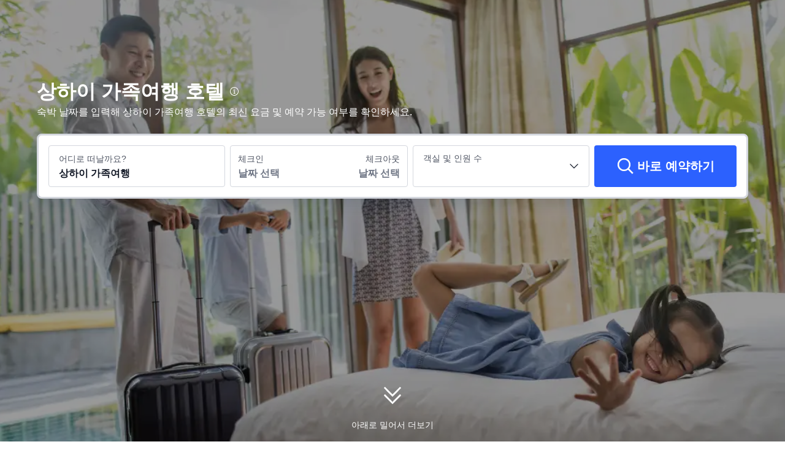

--- FILE ---
content_type: text/html; charset=utf-8
request_url: https://kr.trip.com/hotels/family-friendly/city/cn/shanghai.html
body_size: 134445
content:
<!DOCTYPE html><html lang="ko-KR" dir="ltr"><head><meta charSet="utf-8"/><meta name="viewport" content="width=device-width"/><link rel="preload" href="https://file.tripcdn.com/files/8/htl_seo/index_seo-city-tag-word_PC_0_0_131_client.js" as="script" crossorigin="anonymous"/><link rel="dns-prefetch" href="//aw-d.tripcdn.com" crossorigin="anonymous"/><link rel="dns-prefetch" href="//ak-d.tripcdn.com" crossorigin="anonymous"/><link rel="dns-prefetch" href="//file.tripcdn.com" crossorigin="anonymous"/><link rel="preconnect" href="//aw-d.tripcdn.com" crossorigin="anonymous"/><link rel="preconnect" href="//ak-d.tripcdn.com" crossorigin="anonymous"/><link rel="preconnect" href="//file.tripcdn.com" crossorigin="anonymous"/><meta http-equiv="x-dns-prefetch-control" content="on"/><meta charSet="UTF-8"/><meta name="viewport" content="width=device-width, initial-scale=1.0"/><meta name="format-detection" content="telephone=no"/><meta name="screen-orientation" content="portrait"/><meta name="apple-mobile-web-app-capable" content="yes"/><link rel="icon" href="//www.trip.com/trip.ico" sizes="any"/><link rel="shortcut icon" href="//www.trip.com/trip.ico" sizes="any"/><meta name="page-id" content="10650147866"/><link rel="canonical" href="https://kr.trip.com/hotels/family-friendly/city/cn/shanghai.html"/><link rel="alternate" href="https://www.trip.com/hotels/family-friendly/city/cn/shanghai.html" hrefLang="x-default"/><link rel="alternate" href="https://uk.trip.com/hotels/family-friendly/city/cn/shanghai.html" hrefLang="en-GB"/><link rel="alternate" href="https://hk.trip.com/hotels/family-friendly/city/cn/shanghai.html" hrefLang="zh-Hant-HK"/><link rel="alternate" href="https://kr.trip.com/hotels/family-friendly/city/cn/shanghai.html" hrefLang="ko"/><link rel="alternate" href="https://jp.trip.com/hotels/family-friendly/city/cn/shanghai.html" hrefLang="ja"/><link rel="alternate" href="https://sg.trip.com/hotels/family-friendly/city/cn/shanghai.html" hrefLang="en-SG"/><link rel="alternate" href="https://au.trip.com/hotels/family-friendly/city/cn/shanghai.html" hrefLang="en-AU"/><link rel="alternate" href="https://de.trip.com/hotels/family-friendly/city/cn/shanghai.html" hrefLang="de"/><link rel="alternate" href="https://fr.trip.com/hotels/family-friendly/city/cn/shanghai.html" hrefLang="fr"/><link rel="alternate" href="https://es.trip.com/hotels/family-friendly/city/cn/shanghai.html" hrefLang="es"/><link rel="alternate" href="https://it.trip.com/hotels/family-friendly/city/cn/shanghai.html" hrefLang="it"/><link rel="alternate" href="https://ru.trip.com/hotels/family-friendly/city/cn/shanghai.html" hrefLang="ru"/><link rel="alternate" href="https://th.trip.com/hotels/family-friendly/city/cn/shanghai.html" hrefLang="th"/><link rel="alternate" href="https://id.trip.com/hotels/family-friendly/city/cn/shanghai.html" hrefLang="id"/><link rel="alternate" href="https://my.trip.com/hotels/family-friendly/city/cn/shanghai.html" hrefLang="ms"/><link rel="alternate" href="https://vn.trip.com/hotels/family-friendly/city/cn/shanghai.html" hrefLang="vi"/><link rel="alternate" href="https://tr.trip.com/hotels/family-friendly/city/cn/shanghai.html" hrefLang="tr"/><link rel="alternate" href="https://tw.trip.com/hotels/family-friendly/city/cn/shanghai.html" hrefLang="zh-Hant-TW"/><link rel="alternate" href="https://ca.trip.com/hotels/family-friendly/city/cn/shanghai.html" hrefLang="en-CA"/><link rel="alternate" href="https://us.trip.com/hotels/family-friendly/city/cn/shanghai.html" hrefLang="en-US"/><link rel="alternate" href="https://in.trip.com/hotels/family-friendly/city/cn/shanghai.html" hrefLang="en-IN"/><link rel="alternate" href="https://ae.trip.com/hotels/family-friendly/city/cn/shanghai.html" hrefLang="en-AE"/><link rel="alternate" href="https://ph.trip.com/hotels/family-friendly/city/cn/shanghai.html" hrefLang="en-PH"/><script type="text/javascript" async="">window['$_bf'] = { loaded: true }
    window.UBT_BIZCONFIG = {
        isLoadFP: false,
        isLoadMarketing: false,
        isLoadRMS: false
    }
    window.hohCargo = {"locale":"ko-KR","site":"KR","currency":"KRW","lang":"kr"} </script><style type="text/css">
        #hoh-page {
            background: #f6f7fa;
        
            .mc-ft, .mc-ft_line {
                background: #f6f7fa;
            }
        }
        </style><title>상하이 가족 호텔 Top 10 | 트립닷컴</title><meta name="description" content="4924개의 상하이 가족 호텔을 트립닷컴에서 만나보세요. 호텔 투숙객 후기와 평점 및 가격비교까지 한번에 가능합니다."/><meta name="keywords" content="상하이 가족여행"/><meta property="og:title" content="상하이 가족 호텔 Top 10 | 트립닷컴"/><meta property="og:description" content="4924개의 상하이 가족 호텔을 트립닷컴에서 만나보세요. 호텔 투숙객 후기와 평점 및 가격비교까지 한번에 가능합니다."/><meta property="og:url" content="kr.trip.com"/><meta property="og:image" content="https://ak-d.tripcdn.com/images/100e0h0000008rp39A12F.jpg"/><meta property="og:type" content="website"/><script type="text/javascript" src="https://ak-s-cw.tripcdn.com/locale/v3/6002/ko-KR.js?etagc=16a52f782aa6fd01b3f82285811d4924" crossorigin="anonymous" async=""></script><link rel="preload" href="https://ak-s-cw.tripcdn.com/ares/api/cc?f=locale%2Fv3%2F6001%2Fko-KR.js%2C%2Flocale%2Fv3%2F330151%2Fko-KR.js%2C%2Flocale%2Fv3%2F330153%2Fko-KR.js%2C%2Flocale%2Fv3%2F100009239%2Fko-KR.js&amp;etagc=f7729cd88bb8c873d8aa77bf2bf842c8" as="script"/><style type="text/css">
        #hoh-page .pc-header {
            position: absolute;
            top: 0;
            left: 0;
            right: 0;
            z-index: 100;
        }
        </style><script type="application/ld+json">[{"@context":"https://schema.org","@type":"Hotel","url":"https://kr.trip.com/hotels/shanghai-hotel-detail-16197084/yitel-premium/?children=1&ages=0","name":"이텔 프리미엄 (상하이 피플 스퀘어 난징 로드 페데스트리안 스트리트 숍)","description":"이텔 프리미엄 (상하이 피플 스퀘어 난징 로드 페데스트리안 스트리트 숍)의 위치는 시티투어를 하기 편리한 관광명소에 있습니다. 이텔 프리미엄 (상하이 피플 스퀘어 난징 로드 페데스트리안 스트리트 숍) 객실은 여행객과 비즈니스 출장객 모두에게 상하이에서 편안하게 지낼 수 있는 공간입니다. 호텔은 상하이역에서 단, 5km 정도 거리에 있고, 홍차오 국제공항에서는 단, 15km 정도 거리에 있어 다양한 교통수단을 선택하여 이용할 수 있습니다. 또한, 지하철역(난징동루)이 아주 가까운 거리에 있습니다. 상하이의 상하이 버스 투어, 와이탄, 상하이 자연 박물관 등 인기 관광지들이 호텔과 가깝게 있어, 즐거운 상하이 관광을 즐기실 수 있습니다. 여가시간에는 다양한 호텔 시설을 이용하실 수 있습니다. 많은 여행자들이 훌륭한 서비스를 제공하는 호텔이라고 평가했습니다. 가족 여행객들에게 인기있는 숙박시설입니다. ","image":"https://ak-d.tripcdn.com/images/02053120008whtqp29D16_R_300_225_R5.webp","address":{"@type":"PostalAddress","addressLocality":"상하이","addressCountry":"중국"},"review":{"@type":"Review","publisher":{"@type":"Organization","name":"Trip.com"},"reviewRating":{"@type":"AggregateRating","reviewCount":10755,"ratingValue":9.4,"bestRating":10,"worstRating":0},"author":{"@type":"Person","name":"리뷰어"},"reviewBody":"청결에 매우 예민한 편이라 호텔을 고르는 데 정말 오래 걸렸어요. 트립닷컴 리뷰가 많고 평도 괜찮아서 선택했는데, 실제로 가보니 기대 이상이었습니다.\n우선 위치가 정말 말도 안 되게 좋아요. 와이탄까지 약 1.1km라 아침 러닝하기도 좋았고, 난징동루 보행자거리가 바로 앞이라 이동이 엄청 편했어요. 시끄러울 줄 알았는데 운이 좋았는지 소음도 거의 없었습니다.\n숙박하는 내내 ‘여기 선택하길 진짜 잘했다’는 생각이 계속 들었어요. 도보 5분 거리에 제일백화점이 있고, ‘헌지우이치엔’ 웨이팅 걸어두고 숙소 와서 낮잠 자다가 먹으러 가는 것도 가능할 만큼 가까웠어요. 게다가 20초 거리에 유명 떡집, 2분 거리에는 샤오롱바오 미슐랭 맛집까지… 위치는 진짜 최고예요.\n중국 배달앱(****)으로 배달 음식도 편하게 시켜 먹었고, 호텔 카운터에서 배달 주소 설정도 친절히 도와주셨어요. 배달 음식은 로비 보관대에 잘 맡겨주셔서 아주 편했습니다.\n화장실이 투명하다는 리뷰가 많아서 걱정했는데, 실제로 사용해보니 서로 안 쳐다보기로 합의만 하면 전혀 불편함이 없어요. 방 자체가 넓어서 화장실에서 가장 먼 곳에 있으면 아예 보이지도 않습니다.\n룸 청소도 매일 정말 깔끔하게 해주셨고, 칫솔·치약 등 기본 어메니티도 잘 준비되어 있었습니다.\n전체적으로 너무 만족스러운 호텔이었고, 다음에 엄마와 상하이 여행을 갈 때도 무조건 다시 이곳으로 예약할 예정입니다. 진심으로 추천합니다!","datePublished":"2025-11-25 10:04:20"}},{"@context":"https://schema.org","@type":"Hotel","url":"https://kr.trip.com/hotels/shanghai-hotel-detail-72926277/hotel-chalet-shanghai/?children=1&ages=0","name":"호텔 샬레 상하이","description":"호텔 샬레 상하이에서는 바쁜 일정 후 휴식시간을 보낼 수 있는 편안한 객실이 마련되어 있습니다. 호텔 샬레 상하이 객실은 여행객과 비즈니스 출장객 모두에게 상하이에서 편안하게 지낼 수 있는 공간입니다. 호텔은 상하이역에서 단, 5km 정도 거리에 있고, 홍차오 국제공항에서는 단, 15km 정도 거리로 가까워 이동이 편리합니다. 가까운 지하철역(인민광장)을 이용하여 여행지의 주요 관광명소를 구경할 수 있습니다. 상하이 버스 투어, 상하이 자연 박물관, 상하이 옛거리(상하이 라오제) 등 유명 관광지들이 모두 근처에 있어, 알찬 여행을 즐기실 수 있습니다. 호텔 시설을 이용하여 하루 동안의 피로를 말끔히 푸실 수 있습니다. 호텔의 주차 공간을 이용할 수 있습니다. 많은 여행자들이 훌륭한 서비스를 제공하는 호텔이라고 평가했습니다. 가족 여행객들이 가장 선호하는 호텔입니다. ","image":"https://ak-d.tripcdn.com/images/0205u120008jdki160C1F_R_300_225_R5.webp","address":{"@type":"PostalAddress","addressLocality":"상하이","addressCountry":"중국"},"review":{"@type":"Review","publisher":{"@type":"Organization","name":"Trip.com"},"reviewRating":{"@type":"AggregateRating","reviewCount":12580,"ratingValue":9.5,"bestRating":10,"worstRating":0},"author":{"@type":"Person","name":"귀여운게최고"},"reviewBody":"위치가 진짜 좋았습니다 지하철 역까지는 조금 거리가 있으나 쇼핑거리와는 정말 가까웠습니다. 방은 넓고 깔끔했으며 바닥이 마룻바닥이라 비염인에게는 정말 좋았습니다. 창은 있으나 밖이 가짜 식물로 꾸며진 실내공간이었는데 창문을 열지도 커튼을 걷지도 않는 타입이라 별로 신경쓰이진 않았습니다. 방사이 소음은 조금 들리는 편이며 중앙난방이라 방안 온도조절이 조금 까다롭습니다. 샤워실이 작았지만 씻는데 문제없었으며, 다만 물이 좀 세는것이 신경쓰였습니다. 전체적으로 만족하며 지인에게도 추천할만하다고 생각됩니다.","datePublished":"2025-12-21 22:53:43"}},{"@context":"https://schema.org","@type":"Hotel","url":"https://kr.trip.com/hotels/shanghai-hotel-detail-375477/radisson-collection-hyland-shanghai/?children=1&ages=0","name":"래디슨 컬렉션 하이랜드 상하이","description":"래디슨 컬렉션 하이랜드 상하이에서는 바쁜 일정 후 휴식시간을 보낼 수 있는 편안한 객실이 마련되어 있습니다. 래디슨 컬렉션 하이랜드 상하이 객실은 여행객과 비즈니스 출장객 모두에게 상하이에서 편안하게 지낼 수 있는 공간입니다. 호텔은 상하이역에서 약 5km 정도 거리에 있고, 홍차오 국제공항에서는 약 15km 정도 거리에 있어 호텔까지 편리하게 이동할 수 있습니다. 지하철역(난징동루)이 도보거리에 있어, 편리하게 교통수단을 이용하실 수 있습니다. 황푸강 유람선, 상하이 4행 창고 항전 기념관, 성황묘(청황묘) 등 유명 관광지들이 모두 근처에 있어, 알찬 여행을 즐기실 수 있습니다. 여가시간에는 호텔의 다양한 여가시설로 알찬 시간을 보내실 수 있습니다. 호텔에서는 주차 공간을 제공합니다. 많은 여행자들이 훌륭한 위치의 호텔이라고 평가했습니다. 위치를 중요하게 생각하는 여행자에게 강력 추천하는 호텔입니다. 가족 여행객들에게 인기있는 숙박시설입니다. ","image":"https://ak-d.tripcdn.com/images/0204u120008ycpmg69D2B_R_300_225_R5.webp","address":{"@type":"PostalAddress","addressLocality":"상하이","addressCountry":"중국"},"review":{"@type":"Review","publisher":{"@type":"Organization","name":"Trip.com"},"reviewRating":{"@type":"AggregateRating","reviewCount":5159,"ratingValue":9.2,"bestRating":10,"worstRating":0},"author":{"@type":"Person","name":"리뷰어"},"reviewBody":"위생은 노후된 부분이 보이는것 말고는 대체로 괜찮았습니다.\n문제는 첫날 자려는데 난방이 안되어서 너무 추웠어요.\n온풍기에서는 계속 찬바람이나와서\n처음 입실당시 16.5도였던 방 온도가 일어났을땐 15도까지 떨어져있었습니다.\n아침에 바로 전화해서 방이 너무 춥다고 말했더니\n온풍기를 가져다줬는데 그거 없었으면 남은4박동안 힘들뻔했어요..\n온풍기는 다행히 성능이 꽤 괜찮아서(소리는 컸습니다 저는 소리에 예민한 사람이 아니라 참을만했어요) 중문 닫았을시 방온도 26도까지 올라갔습니다.\n청소서비스도 좋았어요~ 방해금지 달아놓으니 안들어오시고 클린룸 걸어뒀을때만 청소해주셨어요~\n침대도 너무 푹심하면 되려 허리아픈데 딱 괜찮은 푹신함이었습니다.\n사실 위치가 제일 좋았네요.\n건물 높이도 낮은편이 아니라서 난징동루걷다가 그냥 위에 바라보면 아 저기 우리 호텔이구나 하고 지도 안찍어도 찾아올수있었어요.\n대체로 만족한 호텔이었으나 겨울 방문은 온풍기 이슈때문에 고려해봐야할것같네요.","datePublished":"2025-11-25 15:44:49"}},{"@context":"https://schema.org","@type":"Hotel","url":"https://kr.trip.com/hotels/shanghai-hotel-detail-6870954/dihang-boutique-hotel-shanghai-pudong-airport/?children=1&ages=0","name":"상하이 디항 호텔","description":"상하이 디항 호텔에서는 바쁜 일정 후 휴식시간을 보낼 수 있는 편안한 객실이 마련되어 있습니다. 상하이 디항 호텔 객실은 여행객과 비즈니스 출장객 모두에게 상하이에서 편안하게 지낼 수 있는 공간입니다. 호텔은 푸동 국제공항에서 단, 9km 정도 거리에 있고, Xinzhuang Railway Station에서는 단, 38km 정도 거리에 있어 다양한 교통수단을 선택하여 이용할 수 있습니다. 주변에 장전 시민 광장 공원, Shanghai Pudong Linyin Art Museum, 촨사 올드 스트리트 등 유명 관광지들이 많이 있어 특별한 여행을 즐기실 수 있습니다. 여가시간에는 호텔의 다양한 여가시설로 알찬 시간을 보내실 수 있습니다. 호텔에서는 쾌적하고 편안한 주차 서비스를 제공합니다. 많은 여행자들이 수준높은 서비스를 제공하는 호텔이라고 평가했습니다. 단체 비즈니스 출장객들의 원활한 업무 진행을 위하여, 전문적인 비즈니스 서비스를 제공합니다. ","image":"https://ak-d.tripcdn.com/images/1mc6x12000it4okzdEAC0_R_300_225_R5.webp","address":{"@type":"PostalAddress","addressLocality":"상하이","addressCountry":"중국"},"review":{"@type":"Review","publisher":{"@type":"Organization","name":"Trip.com"},"reviewRating":{"@type":"AggregateRating","reviewCount":10023,"ratingValue":8.9,"bestRating":10,"worstRating":0},"author":{"@type":"Person","name":"尹載煕"},"reviewBody":"너무 잘 묵었다 갑니다. 안내 프론트 직원이 친절하셔서 너무 좋았고요. 주변에 산책하기 좋은 공원이 있어서 아침에 일어나서 산책하기 너무 좋습니다. 또한 체크인 할 때 조식 식권을 주는데 아침에 자유롭게 먹을 수 있어서 좋습니다. 그리고 걸어서 5분이내의 거리에 식당도 있어서 점심 먹기도 좋습니다. 2인실도 쾌적하고 공항과도 가까워서 출입국하시는 당일날 이용하시면 매우 좋습니다. 강추합니다","datePublished":"2025-11-27 06:30:59"}},{"@context":"https://schema.org","@type":"Hotel","url":"https://kr.trip.com/hotels/shanghai-hotel-detail-122358729/shanghai-people-s-square-nanjing-east-road-pedestrian-street-treasury-hotel/?children=1&ages=0","name":"상하이 피플 스퀘어 난징 이스트 로드 페데스트리안 스트리트 트레저리 호텔","description":"Treasure Hotel is located on the famous Nanjing East Road of Shanghai People's Square, within walking distance of the bustling commercial history of People's Square, Nanjing Road Pedestrian Street, the Bund, Yu Garden, Shanghai Museum, Grand Theatre, SiHang Warehouse and Madame Tussauds. The hotel is easily accessible by walking straight for 200 meters from Exit 14 of People's Square Station on Metro Lines 1, 2 and 8. Metro Line 2 connects you to the Oriental Pearl, Pudong New International Expo Center, National Exhibition and Convention Center, Shanghai Science and Technology Museum, Hongqiao Airport, Hongqiao Railway Station and Pudong Airport, so that your travel can be unimpeded. The decoration design style of the hotel is light and luxurious, integrating romantic French elements, exposed and proficient in the inside, which is an ideal choice for business travel. There is a self-service laundry room in the hotel to make your travel worry-free; The spacious conference room is an ideal place for your business negotiations; Professional gym to help you stay healthy and active during your busy journey; There is also a rich and delicious breakfast buffet to start your day well. The room uses a small intelligent guest control system, so that you can enjoy it easily. The mattress adopts Plante and King Koil series memory mattresses to provide you with a comfortable sleeping experience and meet the needs of different business travelers. Treasure Hotel is a curated destination for you to explore a personalized approach to urban travel. Choosing us is to choose a wonderful journey for you to start an unforgettable trip to Shanghai.","image":"https://ak-d.tripcdn.com/images/1mc2q12000f1p82wxAFF3_R_300_225_R5.webp","address":{"@type":"PostalAddress","addressLocality":"상하이","addressCountry":"중국"},"review":{"@type":"Review","publisher":{"@type":"Organization","name":"Trip.com"},"reviewRating":{"@type":"AggregateRating","reviewCount":5683,"ratingValue":9.5,"bestRating":10,"worstRating":0},"author":{"@type":"Person","name":"리뷰어"},"reviewBody":"작년 혼자 여행왔을 때 묵었던 숙소인데 올해는 친한 동생이랑 또 묵으러 왔어요 혼자여행했을때 너무 좋았던 기억이라 믿고 재방문 했습니다 이번엔 방 업그레이드까지 해주셔서 정말 감사했고 , 화장실 청결도나 룸 컨디션도 가성비 너무 좋습니다 와이탄 근처라 접근성도 너무 좋고 직원도 친절해요!","datePublished":"2025-12-03 10:54:19"}},{"@context":"https://schema.org","@type":"Hotel","url":"https://kr.trip.com/hotels/shanghai-hotel-detail-387238/grand-central-hotel-shanghai/?children=1&ages=0","name":"그랜드 센트럴 호텔 상하이","description":"그랜드 센트럴 호텔 상하이의 위치는 시티투어를 하기 편리한 관광명소에 있습니다. 그랜드 센트럴 호텔 상하이 객실은 여행객과 비즈니스 출장객 모두에게 상하이에서 편안하게 지낼 수 있는 공간입니다. 호텔에서 상하이역이 단, 5km 정도 거리에 있고, 홍차오 국제공항이 단, 15km 정도 거리에 있어 교통이 매우 편리합니다. 가장 가까운 교통수단은 지하철역(난징동루)이며 단, 300m정도 거리에 있습니다. 호텔 주변에는 황푸 강 투어(십육포 부두), 상하이 박물관(상해 박물관), 상하이 버스 투어 등 상하이 인기 관광지들이 많습니다. 바쁜 일정 후에는 호텔에서 휴식을 취하거나, 주변 명소들을 둘러보실 수 있습니다. 호텔에서는 쾌적하고 편안한 주차 서비스를 제공합니다. 여행지에서 호텔 청결도가 가장 우수하다고 평가된 호텔입니다. 쾌적한 환경을 중요시 여기는 여행자에게 강력 추천하는 호텔입니다. 가족 여행객들에게 인기있는 숙박시설입니다. ","image":"https://ak-d.tripcdn.com/images/1mc2z12000ivdt8nx76AC_R_300_225_R5.webp","address":{"@type":"PostalAddress","addressLocality":"상하이","addressCountry":"중국"},"review":{"@type":"Review","publisher":{"@type":"Organization","name":"Trip.com"},"reviewRating":{"@type":"AggregateRating","reviewCount":2691,"ratingValue":9.1,"bestRating":10,"worstRating":0},"author":{"@type":"Person","name":"ajfrjsdl2016"},"reviewBody":"아주 만족스러웠습니다!\n방 컨디션이 아주 좋고 깨끗했으며 침대가 가본 호텔 중 손꼽게 좋았습니다. 화장실도 넓고 좋았어요.\n호텔 분위기도 클래식해서 마음에 들었고 직원들도 아주 친절했습니다.\n조식 리뷰가 애매하길래 걱정했는데 우수한 수준이었어요. 요즘 인기있는 메뉴같은 게 아니고 딱 조식에 적절한 구성인 게 호불호가 있는 듯 싶습니다.\n위치가 10점 만점이라 상하이 관광하기에 너무 편했습니다. 다음에 상하이 갈 일이 있다면 또 이용할 생각입니다.","datePublished":"2025-12-11 19:44:07"}},{"@context":"https://schema.org","@type":"Hotel","url":"https://kr.trip.com/hotels/shanghai-hotel-detail-425938/novotel-shanghai-atlantis/?children=1&ages=0","name":"노보텔 아틀란티스 상하이","description":"노보텔 아틀란티스 상하이의 위치는 시티투어를 하기 편리한 관광명소에 있습니다. 노보텔 아틀란티스 상하이 객실은 여행객과 비즈니스 출장객 모두에게 상하이에서 편안하게 지낼 수 있는 공간입니다. 호텔은 상하이역에서 단, 9km 정도 거리에 있고, 홍차오 국제공항에서는 단, 19km 정도 거리에 있어 다양한 교통수단을 선택하여 이용할 수 있습니다. 가장 가까운 교통수단은 지하철역(푸동다다오)이며 단, 700m정도 거리에 있습니다. 상하이의 상하이 세계금융센터, 진마오 타워 88층 전망대, 상하이 타워 등 인기 관광지들이 호텔과 가깝게 있어, 즐거운 상하이 관광을 즐기실 수 있습니다. 바쁜 일정 후에는 호텔에서 휴식을 취하거나, 주변 명소들을 둘러보실 수 있습니다. 호텔은 편리한 주차 공간을 운영합니다. 많은 여행자들이 선정한 최상위 수준의 서비스를 제공하는 호텔입니다. 품격있는 서비스를 이용하고 싶은 여행객에게 추천합니다. 가족 여행객들이 가장 선호하는 호텔입니다. ","image":"https://ak-d.tripcdn.com/images/1mc3d12000csn33z6DB90_R_300_225_R5.webp","address":{"@type":"PostalAddress","addressLocality":"상하이","addressCountry":"중국"},"review":{"@type":"Review","publisher":{"@type":"Organization","name":"Trip.com"},"reviewRating":{"@type":"AggregateRating","reviewCount":5958,"ratingValue":9.2,"bestRating":10,"worstRating":0},"author":{"@type":"Person","name":"리뷰어"},"reviewBody":"가족여행으로 상하이 여행을 계획하고 도착해서 상하이 아틀란티스에서 묵게 됬어요. 2틀을 계획했는데 호텔의 높이가 높아서 밖을 보는 뷰도 좋았고, 조식도 50층에서 먹게 되서 동방명주와 상하이타워, 진마오타워 등 멋진 풍경도 감상할 수 있었어요. 마지막 날에는 50층 조식을 먹고 Andy chu 매니저께서 아이들에게 인형도 가져갈 수 있게 안내해주셔서 호텔에서의 마지막 날을 기분좋게 장식할수 있었습니다. 좋은 기억있어요^^","datePublished":"2025-12-22 09:35:03"}},{"@context":"https://schema.org","@type":"Hotel","url":"https://kr.trip.com/hotels/shanghai-hotel-detail-76182136/youli-hotel/?children=1&ages=0","name":"유리호텔","description":"유리호텔의 위치는 시티투어를 하기 편리한 관광명소에 있습니다. 유리호텔 객실은 여행객과 비즈니스 출장객 모두에게 상하이에서 편안하게 지낼 수 있는 공간입니다. 호텔에서 상하이역이 단, 5km 정도 거리에 있고, 홍차오 국제공항이 단, 14km 정도 거리에 있어 교통이 매우 편리합니다. 또한, 지하철역(인민광장)이 아주 가까운 거리에 있습니다. 상하이의 상하이 버스 투어, 황푸 강 투어(십육포 부두), 성황묘(청황묘) 등 인기 관광지들이 호텔과 가깝게 있어, 즐거운 상하이 관광을 즐기실 수 있습니다. 바쁜 일정 후에는 호텔에서 휴식을 취하거나, 주변 명소들을 둘러보실 수 있습니다. 많은 여행자들이 선정한 최상위 수준의 서비스를 제공하는 호텔입니다. 품격있는 서비스를 이용하고 싶은 여행객에게 추천합니다. 가족 여행객들이 가장 선호하는 호텔입니다. ","image":"https://ak-d.tripcdn.com/images/0205z12000906m1ppB229_R_300_225_R5.webp","address":{"@type":"PostalAddress","addressLocality":"상하이","addressCountry":"중국"},"review":{"@type":"Review","publisher":{"@type":"Organization","name":"Trip.com"},"reviewRating":{"@type":"AggregateRating","reviewCount":3815,"ratingValue":9.4,"bestRating":10,"worstRating":0},"author":{"@type":"Person","name":"776Strawberry"},"reviewBody":"동방명주, 와이탄 포토스팟과 도보 15-20분 정도 거리입니다 위치가 적당히 좋고 직원들이 너무 친절해요!! 택배로 캐리어 시켰는데 문 앞까지 들어다 주셨습니다 위챗 추가해서 소통도 가능해요 220V 콘센트 호환 가능합니다 바닥도 깔끔해서 맨발로 다닐 수 있어요 한국인들 묵기 나쁘지 않습니다 바로 옆에 패밀리마트가 있고, 맞은편에 카페가 있어 모닝 커피 때리기 좋아요 방은 조금 작은 느낌이지만 스쿨존이라 치안이 나쁜 것 같지도 않습니다 현관에 큰 거울이 있어서 외출 전 복장 확인에도 좋고 화장실에 메이크업 하기 좋은 불 켜지는 거울이 있어요!","datePublished":"2025-09-13 08:33:15"}},{"@context":"https://schema.org","@type":"Hotel","url":"https://kr.trip.com/hotels/shanghai-hotel-detail-756484/metropolo-nanjing-hotel-shanghai/?children=1&ages=0","name":"메트로폴로 진장 호텔 클래시크 (상하이 난징동루)","description":"메트로폴로 진장 호텔 클래시크 (상하이 난징동루)의 위치는 시티투어를 하기 편리한 관광명소에 있습니다. 메트로폴로 진장 호텔 클래시크 (상하이 난징동루) 객실은 여행객과 비즈니스 출장객 모두에게 상하이에서 편안하게 지낼 수 있는 공간입니다. 상하이역은 단, 5km 정도 떨어져있고, 홍차오 국제공항에서는 단, 15km 정도 떨어져있어 교통이 매우 편리합니다. 가까운 지하철역(난징동루)을 이용하여 여행지의 주요 관광명소를 구경할 수 있습니다. 상하이 4행 창고 항전 기념관, 인민광장, 상하이 박물관(상해 박물관) 등 유명 관광지들이 가까운 거리에 있어 여행하기 좋습니다. 호텔의 다양한 시설을 이용하여 여가시간을 보낼 수 있습니다. 호텔의 주차 공간을 이용할 수 있습니다. 많은 여행자들이 선정한 우수한 청결도를 자랑하는 호텔입니다. 가족여행을 위한 최적의 호텔입니다. ","image":"https://ak-d.tripcdn.com/images/200i1c000001djo0k1DC9_R_300_225_R5.webp","address":{"@type":"PostalAddress","addressLocality":"상하이","addressCountry":"중국"},"review":{"@type":"Review","publisher":{"@type":"Organization","name":"Trip.com"},"reviewRating":{"@type":"AggregateRating","reviewCount":6525,"ratingValue":9.5,"bestRating":10,"worstRating":0},"author":{"@type":"Person","name":"리뷰어"},"reviewBody":"직원들이 친절하고 깨끗해서 좋아요. 호텔문열어주시는분도 계시고 엘베가까이 복도창문에서 동방명주도 보입니다ㅎ 위치도 난징동루거리바로옆이라 어디든 가기좋고, 호텔나오면 바로건너편에 대호춘부터 지엔빙 홍콩와플 등 디저트집도있어요! 복도에 생수를 구비해놔서 필요할 때마다 갖고가서 먹어도 되는데 생수도 좋은거 쓰시더라구요. 배달주문하면 로봇이 배달올 때가 있는데 넘 재밌는경험이였습니다.","datePublished":"2025-12-16 16:16:49"}},{"@context":"https://schema.org","@type":"Hotel","url":"https://kr.trip.com/hotels/shanghai-hotel-detail-387239/central-hotel-shanghai/?children=1&ages=0","name":"센트럴 호텔 상하이","description":"센트럴 호텔 상하이의 위치는 시티투어를 하기 편리한 관광명소에 있습니다. 센트럴 호텔 상하이 객실은 상하이 여행자들에게 편안함을 제공합니다. 호텔은 상하이역에서 단, 5km 정도 거리에 있고, 홍차오 국제공항에서는 단, 15km 정도 거리에 있어 다양한 교통수단을 선택하여 이용할 수 있습니다. 지하철역(난징동루)이 도보거리에 있어, 편리하게 교통수단을 이용하실 수 있습니다. 상하이 4행 창고 항전 기념관, 상하이 자연 박물관, 상하이 마담투소 밀랍인형 박물관 등 유명 관광지들이 모두 근처에 있어, 알찬 여행을 즐기실 수 있습니다. 호텔의 다양한 시설을 이용하여 여가시간을 보낼 수 있습니다. 호텔의 주차 공간을 이용할 수 있습니다. 호텔은 청결도면에서 우수 호텔로 선정되었으며, 청결하고 쾌적한 휴식을 원하는 여행자들에게 추천합니다. 가족 여행객들이 가장 선호하는 호텔입니다. ","image":"https://ak-d.tripcdn.com/images/hotel/11000/10876/c6b2fea56de047c18a7acf5590efb36c_R_300_225_R5.webp","address":{"@type":"PostalAddress","addressLocality":"상하이","addressCountry":"중국"},"review":{"@type":"Review","publisher":{"@type":"Organization","name":"Trip.com"},"reviewRating":{"@type":"AggregateRating","reviewCount":2078,"ratingValue":9,"bestRating":10,"worstRating":0},"author":{"@type":"Person","name":"리뷰어"},"reviewBody":"결론만 말하면 첫 상하이 여행에서 선택할만한 최고의 숙소입니다. 예원,와이탄,인민광장역,난징동루역,각종 쇼핑센터  (제일백화점,신세계성 등), 미니소, 과일가게,로손,패밀리마트\n모두 5분~20분이면 걸어서 갈 수 있는 최고의 위치에 있습니다. \n저희는 베드가 2개인 방을 예약했고\n6박7일동안 매우 만족하며 머물렀습니다.\n 일단 매일 아침 청소를 부탁하면 깨끗하게 해주고 가십니다. 문고리에 청소를 부탁한다는 종이를 걸어놓으면 됩니다. 청소 이후 방안에서 물건을 잃어버린게 있었는데 호텔리어분들이 같이 올라와주셔서 정말정말친절하게 침대랑 다 들춰주신 덕분에 저의 무선이어폰을 찾을 수 있었습니다.감사합니다!호텔리어분들은 매우 친절하고 영어도 잘하며 일을 확실하게 처리해주셔서 너무 감사했다.27쯩 고층뷰도 매우 예뻤다.\n수질도 매우 좋았어요. 여기 호텔은 수질관리가 뛰어난것같아요.피부가 더 좋아졌어요. 뜨거운물 찬물 모두 잘 나오고 수압도 시원하게 나왔습니다. 욕조도 있고 세면대도 파우더룸같이 크고 변기도 매우 깨끗했습니다.\n화장실이 정말 커서 너무 편하고 좋았습니다. 방도 넓고 쾌적해요. 에어컨 시원하게 빵빵 잘됩니다.\n침구랑도 다 깨끗해서 정말 만족하며 잘 놀다 갑니다.\n다음에는 부모님을 모시고 상하이 여행을 올때 또 여기로 오고싶네요. 감사합니다!","datePublished":"2025-08-22 15:58:51"}}]</script><script type="application/ld+json">{"@context":"https://schema.org","@type":"DataFeedItem","name":"update","dateModified":"2026년 1월 14일"}</script><script type="application/ld+json">[{"@context":"https://schema.org","@type":"Hotel","url":"https://kr.trip.com/hotels/shanghai-hotel-detail-4687218/shanghai-disneyland-hotel/","name":"상하이 디즈니랜드 호텔","description":"<p data-ibu-content-type='General_description'>상하이 디즈니랜드 호텔에서는 바쁜 일정 후 휴식시간을 보낼 수 있는 편안한 객실이 마련되어 있습니다. 상하이 디즈니랜드 호텔 객실은 상하이 여행자들에게 편안함을 제공합니다. <p data-ibu-content-type='Traffic_landmarks'>푸동 국제공항에서 약 16km 정도 거리에 있으며, Xinzhuang Railway Station에서는 약 33km 정도 거리에 있습니다. 가장 가까운 교통수단은 지하철역(디즈니랜드 리조트)이며 단, 2km정도 거리에 있습니다. 주토피아, 트론 라이트사이클 파워런, 명일세계 등 유명 관광지들이 가까운 거리에 있어 여행하기 좋습니다. <p data-ibu-content-type='Top_facilities_amenities'>여가시간에는 호텔의 다양한 여가시설로 알찬 시간을 보내실 수 있습니다. 호텔의 주차 공간을 이용할 수 있습니다. <p data-ibu-content-type='Reviews'>호텔은 청결도면에서 우수 호텔로 선정되었으며, 청결하고 쾌적한 휴식을 원하는 여행자들에게 추천합니다. 가족 여행객들에게 인기있는 숙박시설입니다. ","image":"https://ak-d.tripcdn.com/images//ak-d.tripcdn.com/images//1mc3t12000dh1t0n6E894_R_300_225_R5.webp","address":{"@type":"PostalAddress","addressLocality":"상하이","addressCountry":"중국"},"aggregateRating":{"@type":"AggregateRating","reviewCount":7011,"ratingValue":9.3,"bestRating":10,"worstRating":0}},{"@context":"https://schema.org","@type":"Hotel","url":"https://kr.trip.com/hotels/shanghai-hotel-detail-4687213/toy-story-hotel/","name":"토이스토리 호텔","description":"<p data-ibu-content-type='General_description'>토이스토리 호텔에서는 바쁜 일정 후 휴식시간을 보낼 수 있는 편안한 객실이 마련되어 있습니다. 토이스토리 호텔 예약은 상하이 여행을 더욱 편안하게 만들어 드립니다. <p data-ibu-content-type='Traffic_landmarks'>푸동 국제공항에서 약 18km 정도 거리에 있고, Xinzhuang Railway Station에서는 약 32km 정도 거리에 있어 여행하기 편리합니다. 가까운 지하철역(디즈니랜드 리조트)을 이용하여 도시의 주요 관광지를 편리하게 여행할 수 있습니다. Dumbo the Flying Elephant, 이상한 나라의 앨리스 미로, 명일세계 등 유명 관광지들이 모두 근처에 있어, 알찬 여행을 즐기실 수 있습니다. <p data-ibu-content-type='Top_facilities_amenities'>여가시간에는 호텔의 다양한 여가시설로 알찬 시간을 보내실 수 있습니다. 호텔에서는 쾌적하고 편안한 주차 서비스를 제공합니다. <p data-ibu-content-type='Reviews'>호텔은 청결도면에서 우수 호텔로 선정되었으며, 청결하고 쾌적한 휴식을 원하는 여행자들에게 추천합니다. 가족여행을 위한 최적의 호텔입니다. ","image":"https://ak-d.tripcdn.com/images//ak-d.tripcdn.com/images//0226w12000aslydm0E60E_R_300_225_R5.webp","address":{"@type":"PostalAddress","addressLocality":"상하이","addressCountry":"중국"},"aggregateRating":{"@type":"AggregateRating","reviewCount":13464,"ratingValue":9.3,"bestRating":10,"worstRating":0}},{"@context":"https://schema.org","@type":"Hotel","url":"https://kr.trip.com/hotels/shanghai-hotel-detail-25265677/shanghai-haichang-ocean-park-theme-resort-hotel/","name":"상하이 하이창 리조트 호텔","description":"<p data-ibu-content-type='General_description'>상하이 하이창 리조트 호텔의 위치는 시티투어를 하기 편리한 관광명소에 있습니다. 상하이 하이창 리조트 호텔 예약은 상하이 여행을 더욱 편안하게 만들어 드립니다. <p data-ibu-content-type='Traffic_landmarks'>호텔은 푸동 국제공항에서 약 30km 정도 거리에 있습니다. 푸동 국제공항이 약 30km 거리에 있어, 공항을 이용하는 여행자가 편리하게 여행할 수 있습니다. 가까운 지하철역(린강다다오)을 이용하여 여행지의 주요 관광명소를 구경할 수 있습니다. 상하이의 Arctic Hall, Antarctic Penguin Encounter, Tongqu Amusement Park 등 인기 관광지들이 호텔과 가깝게 있어, 즐거운 상하이 관광을 즐기실 수 있습니다. <p data-ibu-content-type='Top_facilities_amenities'>호텔의 다양한 시설을 이용하여 여가시간을 보낼 수 있습니다. 호텔에서는 쾌적하고 편안한 주차 서비스를 제공합니다. <p data-ibu-content-type='Reviews'>많은 여행자들이 수준높은 서비스를 제공하는 호텔이라고 평가했습니다. 가족 여행객들에게 인기있는 숙박시설입니다. ","image":"https://ak-d.tripcdn.com/images//ak-d.tripcdn.com/images//02065120008x8bor9F79A_R_300_225_R5.webp","address":{"@type":"PostalAddress","addressLocality":"상하이","addressCountry":"중국"},"aggregateRating":{"@type":"AggregateRating","reviewCount":6957,"ratingValue":9.4,"bestRating":10,"worstRating":0}},{"@context":"https://schema.org","@type":"Hotel","url":"https://kr.trip.com/hotels/shanghai-hotel-detail-127933809/legoland-hotel/","name":"상하이 레고랜드 호텔","description":"Enjoy the ultimate LEGO® sleepover at the LEGOLAND® Hotel, and turn a day you’ll always remember into a night you’ll never forget! From the moment you check in, you’ll be amazed by interactive LEGO® features, themed play areas, pool, and daily children’s entertainment – all located just steps away from the Park! All rooms include separate sleeping areas for adults and kids! Choose your own adventure by picking from one of five LEGO room themes: LEGO® Monkie Kid​™, LEGO® City, LEGO® NINJAGO®, LEGO® Friends and LEGO® Castle","image":"https://ak-d.tripcdn.com/images//ak-d.tripcdn.com/images//1mc4e12000qxt82e84A1D_R_300_225_R5.webp","address":{"@type":"PostalAddress","addressLocality":"상하이","addressCountry":"중국"},"aggregateRating":{"@type":"AggregateRating","reviewCount":1944,"ratingValue":9.4,"bestRating":10,"worstRating":0}},{"@context":"https://schema.org","@type":"Hotel","url":"https://kr.trip.com/hotels/shanghai-hotel-detail-378770/le-meridien-shanghai-sheshan/","name":"르 메르디앙 상하이 셰산","description":"<p data-ibu-content-type='General_description'>르 메르디앙 상하이 셰산의 위치는 시티투어를 하기 편리한 관광명소에 있습니다. 르 메르디앙 상하이 셰산 객실은 상하이 여행자들에게 편안함을 제공합니다. <p data-ibu-content-type='Traffic_landmarks'>호텔은 신차오역에서 단, 15km 정도 거리에 있고, 홍차오 국제공항에서는 단, 22km 정도 거리로 가까워 이동이 편리합니다. 상하이의 Canyon Drifting, 상하이 서산 국가관광휴양지, Shanghai Happy Valley - Shangri-La 등 인기 관광지들이 호텔과 가깝게 있어, 즐거운 상하이 관광을 즐기실 수 있습니다. <p data-ibu-content-type='Top_facilities_amenities'>여가시간에는 다양한 호텔 시설을 이용하실 수 있습니다. 호텔은 편리한 주차 공간을 운영합니다. <p data-ibu-content-type='Reviews'>많은 여행자들이 수준높은 서비스를 제공하는 호텔이라고 평가했습니다. 가족 여행객들에게 인기있는 숙박시설입니다. ","image":"https://ak-d.tripcdn.com/images//ak-d.tripcdn.com/images//0221412000cfn11732EB6_R_300_225_R5.webp","address":{"@type":"PostalAddress","addressLocality":"상하이","addressCountry":"중국"},"aggregateRating":{"@type":"AggregateRating","reviewCount":10589,"ratingValue":9.4,"bestRating":10,"worstRating":0}},{"@context":"https://schema.org","@type":"Hotel","url":"https://kr.trip.com/hotels/shanghai-hotel-detail-102763449/ultraman-gotel/","name":"울트라맨 호텔","description":"","image":"https://ak-d.tripcdn.com/images//ak-d.tripcdn.com/images//1mc6o12000ahiwz0bF6CB_R_300_225_R5.webp","address":{"@type":"PostalAddress","addressLocality":"상하이","addressCountry":"중국"},"aggregateRating":{"@type":"AggregateRating","reviewCount":3646,"ratingValue":9.2,"bestRating":10,"worstRating":0}},{"@context":"https://schema.org","@type":"Hotel","url":"https://kr.trip.com/hotels/shanghai-hotel-detail-1706857/shanghai-sun-island-resorts/","name":"선 아일랜드 리조트 상하이","description":"<p data-ibu-content-type='General_description'>선 아일랜드 리조트 상하이에서는 바쁜 일정 후 휴식시간을 보낼 수 있는 편안한 객실이 마련되어 있습니다. 선 아일랜드 리조트 상하이 객실은 여행객과 비즈니스 출장객 모두에게 상하이에서 편안하게 지낼 수 있는 공간입니다. <p data-ibu-content-type='Traffic_landmarks'>Liantang Railway Station에서 약 19km 정도 거리에 있고, 홍차오 국제공항에서는 약 41km 정도 거리에 있어 여행하기 편리합니다. 타이양섬(타이양다오 풍경명승구), Sun Island Tourist Resort - Sightseeing Bus Waiting Station, 상해 꿈의 원천 꿈의 물 마을 등 인기 관광명소들이 가까이 있어 다양하게 둘러보실 수 있습니다. <p data-ibu-content-type='Top_facilities_amenities'>호텔 시설을 이용하여 하루 동안의 피로를 말끔히 푸실 수 있습니다. 호텔에서는 쾌적하고 편안한 주차 서비스를 제공합니다. <p data-ibu-content-type='Reviews'>많은 여행자들이 수준높은 서비스를 제공하는 호텔이라고 평가했습니다. 가족 여행객들에게 인기있는 숙박시설입니다. ","image":"https://ak-d.tripcdn.com/images//ak-d.tripcdn.com/images//20091f000001grew46A89_R_300_225_R5.webp","address":{"@type":"PostalAddress","addressLocality":"상하이","addressCountry":"중국"},"aggregateRating":{"@type":"AggregateRating","reviewCount":4298,"ratingValue":9.4,"bestRating":10,"worstRating":0}},{"@context":"https://schema.org","@type":"Hotel","url":"https://kr.trip.com/hotels/shanghai-hotel-detail-74638773/shang-hai-song-jiang-guang-fu-lin-zai-xiang-fu-jiu-dian/","name":"광푸린 프라임 호텔 상하이","description":"<p data-ibu-content-type='General_description'>광푸린 프라임 호텔 상하이에서는 바쁜 일정 후 휴식시간을 보낼 수 있는 편안한 객실이 마련되어 있습니다. 광푸린 프라임 호텔 상하이 예약은 상하이 여행을 더욱 편안하게 만들어 드립니다. <p data-ibu-content-type='Traffic_landmarks'>호텔은 상하이 쑹장역에서 단, 12km 정도 거리에 있고, 홍차오 국제공항에서는 단, 27km 정도 거리로 가까워 이동이 편리합니다. Emperor Guan Temple, 광푸린 수중박물관, 광푸린 고고학 유적 전시관 등 유명 관광지들이 모두 근처에 있어, 알찬 여행을 즐기실 수 있습니다. <p data-ibu-content-type='Top_facilities_amenities'>여가시간에는 다양한 호텔 시설을 이용하실 수 있습니다. 호텔의 주차 공간을 이용할 수 있습니다. <p data-ibu-content-type='Reviews'>많은 여행자들이 훌륭한 위치의 호텔이라고 평가했습니다. 접근성이 편리한 숙박시설을 찾고 있는 여행자들에게 적합한 호텔입니다. 가족 여행객들에게 인기있는 숙박시설입니다. ","image":"https://ak-d.tripcdn.com/images//ak-d.tripcdn.com/images//0206l120008vdsti399DF_R_300_225_R5.webp","address":{"@type":"PostalAddress","addressLocality":"상하이","addressCountry":"중국"},"aggregateRating":{"@type":"AggregateRating","reviewCount":7141,"ratingValue":9.7,"bestRating":10,"worstRating":0}},{"@context":"https://schema.org","@type":"Hotel","url":"https://kr.trip.com/hotels/shanghai-hotel-detail-25239758/intercontinental-hotels-shanghai-wonderland-by-ihg/","name":"인터컨티넨탈 상하이 원더랜드","description":"상하이 홍차오 지역의 송장 서산에 위치한 인터컨티넨탈 상하이 원더랜드는 상하이 국립 컨벤션 센터와 약 27km 거리입니다. 또한, 호텔은 상하이 홍차오 국제공항 및 상하이 홍차오 기차역 모두 편리하게 이동할 수 있는 위치에 있으며, 광푸린 문화유적지와 상하이 서산 국립삼림공원, 상하이 천산 식물원, 마야 워터 파크 및 해피밸리와 같은 다양한 명소와도 가까이 있습니다.\n자연과의 조합이 돋보이는 독특한 디자인을 자랑하는 호텔은 12년간의 건축 및 자연 보호 프로젝트에 따라 폐쇄된 채석장의 암벽을 활용하여 설계되었으며, 총 지상 2층 및 깊이 88m의 지하 15층으로 구성되어 있습니다.\n호텔은 최신 시설과 최고의 서비스를 제공하고 있어, 워크숍을 비롯하여 휴가, 비즈니스 회의 및 웨딩 이벤트 등 다양한 목적에 맞는 공간을 모두 편리하게 이용하실 수 있습니다.\n인터컨티넨탈 상하이 원더랜드에서 잊을 수 없는 특별한 순간을 경험해보세요.","image":"https://ak-d.tripcdn.com/images//ak-d.tripcdn.com/images//200c10000000q53uv93B5_R_300_225_R5.webp","address":{"@type":"PostalAddress","addressLocality":"상하이","addressCountry":"중국"},"aggregateRating":{"@type":"AggregateRating","reviewCount":10410,"ratingValue":9.5,"bestRating":10,"worstRating":0}},{"@context":"https://schema.org","@type":"Hotel","url":"https://kr.trip.com/hotels/shanghai-hotel-detail-103650630/intercontinental-hotels-shanghai-harbour-city-by-ihg/","name":"인터컨티넨탈 상하이 하버 시티 바이 IHG","description":"<p data-ibu-content-type='General_description'>상하이 여행을 계획 중이라면 2023년도에 오픈한 인터컨티넨탈 상하이 하버 시티 바이 IHG 예약으로 특별한 추억을 만드실 수 있습니다. <p data-ibu-content-type='Traffic_landmarks'>호텔은 푸동 국제공항에서 약 34km 정도 거리에 있습니다. 푸동 국제공항은 약 34km 정도 떨어져있으며, 여행하기 편리한 위치에 있습니다. 주변에 Lingang Center, 러수이 디수이후 수상스포츠 베이스, 디수이후 제1호 부두 등 유명 관광지들이 많이 있어 특별한 여행을 즐기실 수 있습니다. <p data-ibu-content-type='Top_facilities_amenities'>바쁜 일정 후에는 호텔에서 휴식을 취하거나, 주변 명소들을 둘러보실 수 있습니다. 호텔에서는 쾌적하고 편안한 주차 서비스를 제공합니다. <p data-ibu-content-type='Reviews'>많은 여행자들이 주변 호텔 중에서 가장 훌륭한 위치의 호텔이라고 평가했습니다. 가족여행을 위한 최적의 호텔입니다. ","image":"https://ak-d.tripcdn.com/images//ak-d.tripcdn.com/images//1mc1j12000dgqockwC7AC_R_300_225_R5.webp","address":{"@type":"PostalAddress","addressLocality":"상하이","addressCountry":"중국"},"aggregateRating":{"@type":"AggregateRating","reviewCount":4492,"ratingValue":9.4,"bestRating":10,"worstRating":0}},{"@context":"https://schema.org","@type":"Hotel","url":"https://kr.trip.com/hotels/shanghai-hotel-detail-125442316/shanghai-garden-rezen-hotel/","name":"상하이 가든 레젠 호텔","description":"Shanghai Garden Rezen Hotel, a super - high - end full - service hotel under Rezen Group, exudes extraordinary charm and carves out a unique niche in the hotel industry. Nestled on Liufeng Road, Chuansha New Town, Pudong New Area, within Shanghai Huangting Resort, it enjoys a prime location adjacent to the International Tourism Resort, boasting remarkable geographical advantages. The hotel offers complimentary shuttle services that ply between Shanghai Disneyland, Pudong International Airport, Shanghai Wild Animal Park, and the urban railway's airport line (for specific timings, please consult the hotel). Moreover, it's just a few minutes' drive from Zhoupu Flower Sea, ensuring utmost transportation convenience.From its design concept to the guests' check - in experience, the hotel artfully integrates diverse cultures. It houses 214 guest rooms, featuring 12 room types. The parent - child themed rooms are particularly outstanding, whisking guests into a fairy - tale - like world. Each room is equipped with high - end amenities such as seven - star health - promoting sleep mattresses, smart toilets, and Laifen negative - ion hair dryers, epitomizing quality and comfort.The hotel presents a rich and diverse range of catering services. The Chinese - Western all - buffet breakfast restaurant can accommodate nearly 200 diners simultaneously. The all - day dining restaurant, along with 9 private rooms, caters to various taste preferences. Additionally, there are an independent coffee bar, a multi - functional gym, a fully self - service laundry, and other facilities to meet every need. The nearly 400 - square - meter children's play area on the first floor is equipped with fun activities like magic dress - up and junior chef experiences, appealing to children of all ages and sparking their imagination and vitality.The hotel's conference and leisure facilities are equally impressive. The pillar - free banquet hall and meeting rooms, spanning over 200 square meters, can effortlessly accommodate dining and conference needs for groups of up to a hundred people. The infinity pool on the top floor offers a panoramic view of Disneyland and the surrounding rural landscape. The spiral staircase in the executive corridor is a fantastic spot for taking memorable photos.Shanghai Garden Rezen Hotel is dedicated to insulating guests from the urban hustle and bustle, infusing the city with the vitality and freshness of nature. Guided by a philosophy of diversity and inclusiveness, it creates an exclusive urban haven for guests, emerging as a dazzling pearl in the bustling metropolis. ","image":"https://ak-d.tripcdn.com/images//ak-d.tripcdn.com/images//0203v12000hsyn7lj54DA_R_300_225_R5.webp","address":{"@type":"PostalAddress","addressLocality":"상하이","addressCountry":"중국"},"aggregateRating":{"@type":"AggregateRating","reviewCount":5153,"ratingValue":9.6,"bestRating":10,"worstRating":0}},{"@context":"https://schema.org","@type":"Hotel","url":"https://kr.trip.com/hotels/shanghai-hotel-detail-70886450/narada-resort-shang-hai/","name":"나라다 리조트 상하이 호텔 디즈니 스토어","description":"<p data-ibu-content-type='General_description'>나라다 리조트 상하이 호텔 디즈니 스토어에서는 바쁜 일정 후 휴식시간을 보낼 수 있는 편안한 객실이 마련되어 있습니다. 나라다 리조트 상하이 호텔 디즈니 스토어 예약은 상하이 여행을 더욱 편안하게 만들어 드립니다. <p data-ibu-content-type='Traffic_landmarks'>호텔은 푸동 국제공항에서 약 16km 정도 거리에 있고, Xinzhuang Railway Station에서는 약 38km 정도 떨어져있습니다. 류자오전/육조진, 월트 디즈니 그랜드 극장, 디즈니타운 등 유명 관광지들이 모두 근처에 있어, 알찬 여행을 즐기실 수 있습니다. <p data-ibu-content-type='Top_facilities_amenities'>호텔 시설을 이용하여 하루 동안의 피로를 말끔히 푸실 수 있습니다. 호텔의 주차 공간을 이용할 수 있습니다. <p data-ibu-content-type='Reviews'>많은 여행자들이 선정한 호텔 시설 부문 1위의 호텔입니다. 가족 여행객들에게 인기있는 숙박시설입니다. ","image":"https://ak-d.tripcdn.com/images//ak-d.tripcdn.com/images//0203l120008d5aai3A6BA_R_300_225_R5.webp","address":{"@type":"PostalAddress","addressLocality":"상하이","addressCountry":"중국"},"aggregateRating":{"@type":"AggregateRating","reviewCount":7632,"ratingValue":9.5,"bestRating":10,"worstRating":0}},{"@context":"https://schema.org","@type":"Hotel","url":"https://kr.trip.com/hotels/shanghai-hotel-detail-120334005/shanghai-jinqiao-haichang-penguin-resort-hotel/","name":"상하이 진차오 하이창 펭귄 리조트 호텔","description":"","image":"https://ak-d.tripcdn.com/images//ak-d.tripcdn.com/images//1mc3w12000frir7xrB362_R_300_225_R5.webp","address":{"@type":"PostalAddress","addressLocality":"상하이","addressCountry":"중국"},"aggregateRating":{"@type":"AggregateRating","reviewCount":1074,"ratingValue":9.4,"bestRating":10,"worstRating":0}},{"@context":"https://schema.org","@type":"Hotel","url":"https://kr.trip.com/hotels/shanghai-hotel-detail-5256400/novotel-shanghai-clover/","name":"노보텔 상하이 클로버","description":"<p data-ibu-content-type='General_description'>노보텔 상하이 클로버에서는 바쁜 일정 후 휴식시간을 보낼 수 있는 편안한 객실이 마련되어 있습니다. 노보텔 상하이 클로버 객실은 여행객과 비즈니스 출장객 모두에게 상하이에서 편안하게 지낼 수 있는 공간입니다. <p data-ibu-content-type='Traffic_landmarks'>호텔은 푸동 국제공항에서 약 21km 정도 거리에 있고, Xinzhuang Railway Station에서는 약 28km 정도 떨어져있습니다. 가까운 지하철역(캉신궁루)을 이용하여 도시의 주요 관광지를 편리하게 여행할 수 있습니다. 주변에 Zhangjiang Robot Valley Exhibition Hall, 판타지 동화 성, 트론 라이트사이클 파워런 등 유명 관광지들이 많이 있어 특별한 여행을 즐기실 수 있습니다. <p data-ibu-content-type='Top_facilities_amenities'>여가시간에는 호텔의 다양한 여가시설로 알찬 시간을 보내실 수 있습니다. 호텔의 주차 공간을 이용할 수 있습니다. <p data-ibu-content-type='Reviews'>많은 여행자들이 선정한 최상위 수준의 서비스를 제공하는 호텔입니다. 품격있는 서비스를 이용하고 싶은 여행객에게 추천합니다. 가족여행을 위한 최적의 호텔입니다. ","image":"https://ak-d.tripcdn.com/images//ak-d.tripcdn.com/images//1mc0512000ccgswhp266C_R_300_225_R5.webp","address":{"@type":"PostalAddress","addressLocality":"상하이","addressCountry":"중국"},"aggregateRating":{"@type":"AggregateRating","reviewCount":8494,"ratingValue":9.4,"bestRating":10,"worstRating":0}},{"@context":"https://schema.org","@type":"Hotel","url":"https://kr.trip.com/hotels/shanghai-hotel-detail-5485352/courtyard-marriott-shanghai-international-tourism-and-resorts-zone/","name":"코트야드 바이 메리어트 상하이 인터내셔널 투어리즘 앤드 리조트 존","description":"<p data-ibu-content-type='General_description'>코트야드 바이 메리어트 상하이 인터내셔널 투어리즘 앤드 리조트 존에서는 바쁜 일정 후 휴식시간을 보낼 수 있는 편안한 객실이 마련되어 있습니다. 코트야드 바이 메리어트 상하이 인터내셔널 투어리즘 앤드 리조트 존 예약은 상하이 여행을 더욱 편안하게 만들어 드립니다. <p data-ibu-content-type='Traffic_landmarks'>푸동 국제공항에서 약 19km 정도 거리에 있고, Xinzhuang Railway Station에서는 약 28km 정도 거리에 있어 여행하기 편리합니다. 또한, 지하철역(캉신궁루)이 아주 가까운 거리에 있습니다. Xingye Helicopter Flight Base, 상하이 디즈니랜드, 디즈니타운 등 인기 관광지들이 근처에있어, 편리하고 다양하게 알찬 여행을 즐기실 수 있습니다. <p data-ibu-content-type='Top_facilities_amenities'>호텔의 다양한 시설을 이용하여 여가시간을 보낼 수 있습니다. 호텔에서는 쾌적하고 편안한 주차 서비스를 제공합니다. <p data-ibu-content-type='Reviews'>많은 여행자들이 훌륭한 서비스를 제공하는 호텔이라고 평가했습니다. 가족 여행객들에게 인기있는 숙박시설입니다. ","image":"https://ak-d.tripcdn.com/images//ak-d.tripcdn.com/images//200s0o000000fgdxb7316_R_300_225_R5.webp","address":{"@type":"PostalAddress","addressLocality":"상하이","addressCountry":"중국"},"aggregateRating":{"@type":"AggregateRating","reviewCount":5563,"ratingValue":9.4,"bestRating":10,"worstRating":0}},{"@context":"https://schema.org","@type":"Hotel","url":"https://kr.trip.com/hotels/shanghai-hotel-detail-97395156/hyatt-regency-shanghai-lingang/","name":"Hyatt Regency Shanghai Lingang","description":"<p data-ibu-content-type='General_description'>2022년도에 오픈한 Hyatt Regency Shanghai Lingang의 객실은 상하이 호텔을 찾는 여행자들에게 최고의 선택입니다. <p data-ibu-content-type='Traffic_landmarks'>푸동 국제공항은 호텔에서 가까운 주요 교통수단으로, 약 32km 정도 떨어져있습니다. 푸동 국제공항은 도보로 약 32km 정도 거리에 있습니다. 또한, 지하철역(디수이호)이 아주 가까운 거리에 있습니다. 중국항해박물관, 2025 Drip Lake Fireworks Show, Stars Fallen Greatness Risen 등 유명 관광지들이 모두 근처에 있어, 알찬 여행을 즐기실 수 있습니다. <p data-ibu-content-type='Top_facilities_amenities'>바쁜 일정 후에는 호텔에서 휴식을 취하거나, 주변 명소들을 둘러보실 수 있습니다. 호텔에서는 주차 공간을 제공합니다. <p data-ibu-content-type='Reviews'>많은 여행자들이 선정한 우수한 청결도를 자랑하는 호텔입니다. 가족여행을 위한 최적의 호텔입니다. ","image":"https://ak-d.tripcdn.com/images//ak-d.tripcdn.com/images//1mc2t12000pz8urq23CF8_R_300_225_R5.webp","address":{"@type":"PostalAddress","addressLocality":"상하이","addressCountry":"중국"},"aggregateRating":{"@type":"AggregateRating","reviewCount":1589,"ratingValue":9.3,"bestRating":10,"worstRating":0}},{"@context":"https://schema.org","@type":"Hotel","url":"https://kr.trip.com/hotels/shanghai-hotel-detail-83793037/hilton-shanghai-fengxian-baoneng-hotel/","name":"상하이 펑셴 첸성 힐튼 호텔","description":"<p data-ibu-content-type='General_description'>상하이 펑셴 첸성 힐튼 호텔에서는 바쁜 일정 후 휴식시간을 보낼 수 있는 편안한 객실이 마련되어 있습니다. 상하이 펑셴 첸성 힐튼 호텔 객실은 여행객과 비즈니스 출장객 모두에게 상하이에서 편안하게 지낼 수 있는 공간입니다. <p data-ibu-content-type='Traffic_landmarks'>팅린역에서 약 27km 정도 거리에 있고, 홍차오 국제공항에서는 약 47km 정도 거리에 있어 여행하기 편리합니다. Li Yao Village History Museum, August 1St Military Summer Camp (Shanghai Camp), 백조의 호수 등 인기 관광지들이 근처에있어, 편리하고 다양하게 알찬 여행을 즐기실 수 있습니다. <p data-ibu-content-type='Top_facilities_amenities'>바쁜 일정 후에는 호텔에서 휴식을 취하거나, 주변 명소들을 둘러보실 수 있습니다. 호텔의 주차 공간을 이용할 수 있습니다. <p data-ibu-content-type='Reviews'>많은 여행자들이 훌륭한 위치의 호텔이라고 평가했습니다. 접근성이 편리한 숙박시설을 찾고 있는 여행자들에게 적합한 호텔입니다. 가족 여행객들이 가장 선호하는 호텔입니다. ","image":"https://ak-d.tripcdn.com/images//ak-d.tripcdn.com/images//1mc4i12000m1fdypa6499_R_300_225_R5.webp","address":{"@type":"PostalAddress","addressLocality":"상하이","addressCountry":"중국"},"aggregateRating":{"@type":"AggregateRating","reviewCount":1959,"ratingValue":9.1,"bestRating":10,"worstRating":0}}]</script><script type="application/ld+json">{"@context":"https://schema.org","@type":"DataFeedItem","name":"update","dateModified":"2026년 1월 14일"}</script><script type="application/ld+json">[{"@context":"https://schema.org","@type":"Hotel","url":"https://kr.trip.com/hotels/shanghai-hotel-detail-77666467/moyu-movie-hotel/","name":"모유 영화 호텔 (상하이 인민광장 난징서로 지하철역)","description":"<p data-ibu-content-type='General_description'>2023년도에 문을 연 모유 영화 호텔 (상하이 인민광장 난징서로 지하철역)의 객실은 상하이 여행 중 가장 합리적인 선택입니다. <p data-ibu-content-type='Traffic_landmarks'>호텔에서 상하이역이 단, 5km 정도 거리에 있고, 홍차오 국제공항이 단, 13km 정도 거리에 있어 교통이 매우 편리합니다. 가까운 지하철역(화이하이중루)을 이용하여 여행지의 주요 관광명소를 구경할 수 있습니다. 상하이의 INS 랜드, 중국공산당 제2대회 기념관, 회해로(화이하이로) 등 인기 관광지들이 호텔과 가깝게 있어, 즐거운 상하이 관광을 즐기실 수 있습니다. <p data-ibu-content-type='Top_facilities_amenities'>바쁜 일정 후에는 호텔에서 휴식을 취하거나, 주변 명소들을 둘러보실 수 있습니다. <p data-ibu-content-type='Reviews'>많은 여행자들이 선정한 호텔 시설 부문 1위의 호텔입니다. 커플들에게 인기있는 숙박시설입니다. ","image":"https://ak-d.tripcdn.com/images//ak-d.tripcdn.com/images//0202f12000ocu7ncgC583_R_300_225_R5.webp","address":{"@type":"PostalAddress","addressLocality":"상하이","addressCountry":"중국"},"aggregateRating":{"@type":"AggregateRating","reviewCount":3066,"ratingValue":9.7,"bestRating":10,"worstRating":0}},{"@context":"https://schema.org","@type":"Hotel","url":"https://kr.trip.com/hotels/shanghai-hotel-detail-109171395/chuxin-moshe-hotel/","name":"추신 모셰 호텔 (상하이 국제 관광 리조트)","description":"<p data-ibu-content-type='General_description'>상하이 여행을 계획 중이라면 2023년도에 오픈한 추신 모셰 호텔 (상하이 국제 관광 리조트) 예약으로 특별한 추억을 만드실 수 있습니다. <p data-ibu-content-type='Traffic_landmarks'>호텔은 푸동 국제공항에서 약 16km 정도 거리에 있고, Xinzhuang Railway Station에서는 약 38km 정도 떨어져있습니다. 류자오전/육조진, 성원 공원, 상하이 국제 관광휴양지 등 인기 관광지들이 근처에있어, 편리하고 다양하게 알찬 여행을 즐기실 수 있습니다. <p data-ibu-content-type='Top_facilities_amenities'>바쁜 일정 후에는 호텔에서 휴식을 취하거나, 주변 명소들을 둘러보실 수 있습니다. 호텔의 주차 공간을 이용할 수 있습니다. <p data-ibu-content-type='Reviews'>많은 여행자들이 선정한 호텔 시설 부문 1위의 호텔입니다. 가족여행을 위한 최적의 호텔입니다. ","image":"https://ak-d.tripcdn.com/images//ak-d.tripcdn.com/images//1mc5612000lscfcc7EB6E_R_300_225_R5.webp","address":{"@type":"PostalAddress","addressLocality":"상하이","addressCountry":"중국"},"aggregateRating":{"@type":"AggregateRating","reviewCount":4555,"ratingValue":9.6,"bestRating":10,"worstRating":0}},{"@context":"https://schema.org","@type":"Hotel","url":"https://kr.trip.com/hotels/shanghai-hotel-detail-429722/mercure-hotel-shanghai-yu-garden/","name":"머큐어 상하이 위 가든","description":"<p data-ibu-content-type='General_description'>머큐어 상하이 위 가든에서는 바쁜 일정 후 휴식시간을 보낼 수 있는 편안한 객실이 마련되어 있습니다. 머큐어 상하이 위 가든 객실은 여행객과 비즈니스 출장객 모두에게 상하이에서 편안하게 지낼 수 있는 공간입니다. <p data-ibu-content-type='Traffic_landmarks'>호텔은 상하이역에서 단, 7km 정도 거리에 있고, 홍차오 국제공항에서는 단, 15km 정도 거리로 가까워 이동이 편리합니다. 가장 가까운 교통수단은 지하철역(라오시먼)이며 단, 600m정도 거리에 있습니다. 상하이의 성황묘(청황묘), 황푸강 유람선, 예원 등 인기 관광지들이 호텔과 가깝게 있어, 즐거운 상하이 관광을 즐기실 수 있습니다. <p data-ibu-content-type='Top_facilities_amenities'>호텔 시설을 이용하여 하루 동안의 피로를 말끔히 푸실 수 있습니다. 호텔의 주차 공간을 이용할 수 있습니다. <p data-ibu-content-type='Reviews'>많은 여행자들이 선정한 최상위 수준의 서비스를 제공하는 호텔입니다. 품격있는 서비스를 이용하고 싶은 여행객에게 추천합니다. 가족 여행객들이 가장 선호하는 호텔입니다. ","image":"https://ak-d.tripcdn.com/images//ak-d.tripcdn.com/images//200s1e000001f2q4e86C8_R_300_225_R5.webp","address":{"@type":"PostalAddress","addressLocality":"상하이","addressCountry":"중국"},"aggregateRating":{"@type":"AggregateRating","reviewCount":7864,"ratingValue":9.5,"bestRating":10,"worstRating":0}},{"@context":"https://schema.org","@type":"Hotel","url":"https://kr.trip.com/hotels/shanghai-hotel-detail-1256432/maixinge-boutique-hotel/","name":"마이신거 비즈니스 호텔","description":"<p data-ibu-content-type='General_description'>마이신거 비즈니스 호텔의 위치는 시티투어를 하기 편리한 관광명소에 있습니다. 마이신거 비즈니스 호텔 객실은 상하이 여행자들에게 편안함을 제공합니다. <p data-ibu-content-type='Traffic_landmarks'>상하이역은 단, 10km 정도 떨어져있고, 홍차오 국제공항에서는 단, 20km 정도 떨어져있어 교통이 매우 편리합니다. 가장 가까운 교통수단은 지하철역(위안 길)이며 단, 300m정도 거리에 있습니다. 주변에 Century Avenue Cherry Orchard, 진마오 타워 88층 전망대, 와이탄 등 유명 관광지들이 많이 있어 특별한 여행을 즐기실 수 있습니다. <p data-ibu-content-type='Top_facilities_amenities'>여가시간에는 호텔의 다양한 여가시설로 알찬 시간을 보내실 수 있습니다. 호텔에서는 쾌적하고 편안한 주차 서비스를 제공합니다. <p data-ibu-content-type='Reviews'>많은 여행자들이 선정한 최상위 수준의 서비스를 제공하는 호텔입니다. 품격있는 서비스를 이용하고 싶은 여행객에게 추천합니다. 가족여행을 위한 최적의 호텔입니다. ","image":"https://ak-d.tripcdn.com/images//ak-d.tripcdn.com/images//1mc1r12000ac7upsl68F5_R_300_225_R5.webp","address":{"@type":"PostalAddress","addressLocality":"상하이","addressCountry":"중국"},"aggregateRating":{"@type":"AggregateRating","reviewCount":8954,"ratingValue":9.5,"bestRating":10,"worstRating":0}},{"@context":"https://schema.org","@type":"Hotel","url":"https://kr.trip.com/hotels/shanghai-hotel-detail-346412/the-ritz-carlton-shanghai-pudong/","name":"더 리츠칼튼 상하이 푸동","description":"더 리츠-칼튼 상하이 푸동 (The Ritz-Carlton Shanghai, Pudong)은 Huangpu River과 The Bund의 전망을 제공하는 5성급 호텔입니다. 호텔은 Jin Mao Tower, Shanghai World Financial Centre에서 500m 반경 이내에 있고 Shanghai Museum of Contemporary Art과 Shanghai Ocean Aquarium은 약 3.2km 떨어져 있습니다.\r\n\r\n더 리츠-칼튼 상하이 푸동 내의 Jin Xuan Restaurant은 고급 광둥식 요리를 선보이고 있으며, Scena Restaurant에서는 이탈리아 요리를 맛보실 수 있습니다. 또한, 옥상의 세련된 Flair Lifestyle Lounge, 오후의 차를 제공하는 Aura lounge와 커피를 즐길 수 있는 Aroma cafe 등 다양한 시설이 있습니다.\r\n더 리츠-칼튼 상하이 푸동에는 대연회장, 비즈니스 센터 등 비즈니스 관련 시설도 갖추어져 있습니다. \r\n더 리츠-칼튼 상하이 푸동에는 고급 스파, 사우나, 실내 수영장, 마사지, 24시간 피트니스 센터, 편안한 마사지 트리트먼트와 건식 사우나 등의 여가 시설이 있습니다. 또한, 공항 셔틀버스, 흡연 공간, 24시간 룸서비스, 24시간 프론트 데스크 등의 편의시설과 서비스도 제공합니다.\r\n","image":"https://ak-d.tripcdn.com/images//ak-d.tripcdn.com/images//1mc3r12000b64uh6j51F2_R_300_225_R5.webp","address":{"@type":"PostalAddress","addressLocality":"상하이","addressCountry":"중국"},"aggregateRating":{"@type":"AggregateRating","reviewCount":4895,"ratingValue":9.5,"bestRating":10,"worstRating":0}},{"@context":"https://schema.org","@type":"Hotel","url":"https://kr.trip.com/hotels/shanghai-hotel-detail-56206569/novotel-shanghai-pudong-by-accor/","name":"노보텔 상하이 푸동 촨사","description":"<p data-ibu-content-type='General_description'>2023년도에 오픈한 노보텔 상하이 푸동 촨사의 객실은 상하이 호텔을 찾는 여행자들에게 최고의 선택입니다. <p data-ibu-content-type='Traffic_landmarks'>호텔은 푸동 국제공항에서 단, 13km 정도 거리에 있고, Xinzhuang Railway Station에서는 단, 35km 정도 거리에 있어 다양한 교통수단을 선택하여 이용할 수 있습니다. 지하철역(촨사)이 도보거리에 있어, 편리하게 교통수단을 이용하실 수 있습니다. 상하이의 촨사/천사 공원-난차오/남교 도로, 상하이 국제 관광휴양지, 촨사 고대장벽 등 인기 관광지들이 호텔과 가깝게 있어, 즐거운 상하이 관광을 즐기실 수 있습니다. <p data-ibu-content-type='Top_facilities_amenities'>호텔의 다양한 시설을 이용하여 여가시간을 보낼 수 있습니다. 호텔의 주차 공간을 이용할 수 있습니다. <p data-ibu-content-type='Reviews'>많은 여행자들이 훌륭한 서비스를 제공하는 호텔이라고 평가했습니다. 가족 여행객들에게 인기있는 숙박시설입니다. ","image":"https://ak-d.tripcdn.com/images//ak-d.tripcdn.com/images//1mc4r12000bly4tkfA29A_R_300_225_R5.webp","address":{"@type":"PostalAddress","addressLocality":"상하이","addressCountry":"중국"},"aggregateRating":{"@type":"AggregateRating","reviewCount":9668,"ratingValue":9.4,"bestRating":10,"worstRating":0}},{"@context":"https://schema.org","@type":"Hotel","url":"https://kr.trip.com/hotels/shanghai-hotel-detail-346395/waldorf-astoria-shanghai-on-the-bund/","name":"월도프 아스토리아 상하이 온 더 번드","description":"<p data-ibu-content-type='General_description'>월도프 아스토리아 상하이 온 더 번드에서는 바쁜 일정 후 휴식시간을 보낼 수 있는 편안한 객실이 마련되어 있습니다. 월도프 아스토리아 상하이 온 더 번드 객실은 여행객과 비즈니스 출장객 모두에게 상하이에서 편안하게 지낼 수 있는 공간입니다. <p data-ibu-content-type='Traffic_landmarks'>호텔은 상하이역에서 약 7km 정도 거리에 있고, 홍차오 국제공항에서는 약 16km 정도 거리에 있어 호텔까지 편리하게 이동할 수 있습니다. 가까운 지하철역(위위안 정원)을 이용하여 여행지의 주요 관광명소를 구경할 수 있습니다. TASTE OF CHINA 미 몰입형 레스토랑, 동방명주, 황푸강 유람선(금릉동로 선착장) 등 유명 관광지들이 가까운 거리에 있어 여행하기 좋습니다. <p data-ibu-content-type='Top_facilities_amenities'>바쁜 일정 후에는 호텔에서 휴식을 취하거나, 주변 명소들을 둘러보실 수 있습니다. 호텔의 주차 공간을 이용할 수 있습니다. <p data-ibu-content-type='Reviews'>호텔은 청결도면에서 우수 호텔로 선정되었으며, 청결하고 쾌적한 휴식을 원하는 여행자들에게 추천합니다. 가족여행을 위한 최적의 호텔입니다. ","image":"https://ak-d.tripcdn.com/images//ak-d.tripcdn.com/images//1mc6212000gholtug5139_R_300_225_R5.webp","address":{"@type":"PostalAddress","addressLocality":"상하이","addressCountry":"중국"},"aggregateRating":{"@type":"AggregateRating","reviewCount":4303,"ratingValue":9.3,"bestRating":10,"worstRating":0}},{"@context":"https://schema.org","@type":"Hotel","url":"https://kr.trip.com/hotels/shanghai-hotel-detail-105619339/shanghai-homestay/","name":"구이수 홈스테이 난징시루","description":"<p data-ibu-content-type='General_description'>구이수 홈스테이 난징시루의 위치는 시티투어를 하기 편리한 관광명소에 있습니다. 구이수 홈스테이 난징시루 예약은 상하이 여행을 더욱 편안하게 만들어 드립니다. <p data-ibu-content-type='Traffic_landmarks'>상하이역은 단, 5km 정도 떨어져있고, 홍차오 국제공항에서는 단, 13km 정도 떨어져있어 교통이 매우 편리합니다. 가까운 지하철역(난징시루)을 이용하여 여행지의 주요 관광명소를 구경할 수 있습니다. 호텔 주변에는 말러 별장, 상하이잔란중신, 상하이 박물관(상해 박물관) 등 상하이 인기 관광지들이 많습니다. <p data-ibu-content-type='Top_facilities_amenities'>호텔의 다양한 시설을 이용하여 여가시간을 보낼 수 있습니다. 호텔에서는 주차 공간을 제공합니다. <p data-ibu-content-type='Reviews'>많은 여행자들이 훌륭한 위치의 호텔이라고 평가했습니다. 접근성이 편리한 숙박시설을 찾고 있는 여행자들에게 적합한 호텔입니다. 가족 여행객들이 가장 선호하는 호텔입니다. ","image":"https://ak-d.tripcdn.com/images//ak-d.tripcdn.com/images//1mc4d12000gxaco2sEA58_R_300_225_R5.webp","address":{"@type":"PostalAddress","addressLocality":"상하이","addressCountry":"중국"},"aggregateRating":{"@type":"AggregateRating","reviewCount":2174,"ratingValue":9.2,"bestRating":10,"worstRating":0}},{"@context":"https://schema.org","@type":"Hotel","url":"https://kr.trip.com/hotels/shanghai-hotel-detail-1230251/waiting-century-hotel/","name":"지타이 호텔 - 상하이 트레인 스테이션 사우스 스퀘어","description":"<p data-ibu-content-type='General_description'>지타이 호텔 - 상하이 트레인 스테이션 사우스 스퀘어에서는 바쁜 일정 후 휴식시간을 보낼 수 있는 편안한 객실이 마련되어 있습니다. 지타이 호텔 - 상하이 트레인 스테이션 사우스 스퀘어 예약은 상하이 여행을 더욱 편안하게 만들어 드립니다. <p data-ibu-content-type='Traffic_landmarks'>호텔은 상하이역에서 단, 1km 정도 거리에 있고, 홍차오 국제공항에서는 단, 14km 정도 거리에 있어 다양한 교통수단을 선택하여 이용할 수 있습니다. 가까운 지하철역(상하이기차역)을 이용하여 여행지의 주요 관광명소를 구경할 수 있습니다. Bandai Namco Shanghai Cultural Center Dream Theater, 상하이 자연 박물관, M50창의원 등 인기 관광지들이 근처에있어, 편리하고 다양하게 알찬 여행을 즐기실 수 있습니다. <p data-ibu-content-type='Top_facilities_amenities'>호텔 시설을 이용하여 하루 동안의 피로를 말끔히 푸실 수 있습니다. 호텔은 편리한 주차 공간을 운영합니다. <p data-ibu-content-type='Reviews'>많은 여행자들이 수준높은 서비스를 제공하는 호텔이라고 평가했습니다. 가족 여행객들에게 인기있는 숙박시설입니다. ","image":"https://ak-d.tripcdn.com/images//ak-d.tripcdn.com/images//0201y120008vudwkgE801_R_300_225_R5.webp","address":{"@type":"PostalAddress","addressLocality":"상하이","addressCountry":"중국"},"aggregateRating":{"@type":"AggregateRating","reviewCount":5055,"ratingValue":9.1,"bestRating":10,"worstRating":0}},{"@context":"https://schema.org","@type":"Hotel","url":"https://kr.trip.com/hotels/shanghai-hotel-detail-115825002/lingju-bnb/","name":"링주 베드 앤 브렉퍼스트 (시난 맨션)","description":"","image":"https://ak-d.tripcdn.com/images//ak-d.tripcdn.com/images//1mc2u12000dnu41j29C24_R_300_225_R5.webp","address":{"@type":"PostalAddress","addressLocality":"상하이","addressCountry":"중국"},"aggregateRating":{"@type":"AggregateRating","reviewCount":186,"ratingValue":8.9,"bestRating":10,"worstRating":0}}]</script><script type="application/ld+json">{"@context":"https://schema.org","@type":"DataFeedItem","name":"update","dateModified":"2026년 1월 14일"}</script><script type="application/ld+json">{"@context":"https://schema.org","@type":"FAQPage","mainEntity":[{"@type":"Question","name":"상하이에서 가장 인기있는 가족여행 호텔은 어디인가요?","acceptedAnswer":{"@type":"Answer","text":"<a href=\" https://kr.trip.com/hotels/shanghai-hotel-detail-72926277/hotel-chalet-shanghai/\">호텔 샬레 상하이 (최저 87,468원)</a> , <a href=\" https://kr.trip.com/hotels/shanghai-hotel-detail-5256400/novotel-shanghai-clover/\">노보텔 상하이 클로버 (최저 46,257원)</a> , <a href=\" https://kr.trip.com/hotels/shanghai-hotel-detail-756484/metropolo-nanjing-hotel-shanghai/\">메트로폴로 진장 호텔 클래시크 (상하이 난징동루) (최저 116,063원)</a>   등 호텔은 출장객과 휴가 여행객 모두가 선호하는 호텔입니다. "}},{"@type":"Question","name":"상하이에 있는 가족여행 호텔의 평균 요금은 얼마인가요?","acceptedAnswer":{"@type":"Answer","text":"상하이에는 가족여행 호텔의 주중 평균 요금은 235,000원이며, 주말(금요일~토요일) 평균 요금은 249,408원입니다."}},{"@type":"Question","name":"상하이 가족여행 호텔 중 수영장이 있는 곳은 어디인가요?","acceptedAnswer":{"@type":"Answer","text":"상하이에는 수영장이 있는 가족여행 호텔이 많이 있습니다. <a href=\"https://kr.trip.com/hotels/shanghai-hotel-detail-5256400/novotel-shanghai-clover/\">노보텔 상하이 클로버 (최저 46,257원)</a> , <a href=\"https://kr.trip.com/hotels/shanghai-hotel-detail-375528/crowne-plaza-shanghai-nanjing-road-by-ihg/\">크라운 플라자 상하이 난징 로드 바이 IHG (최저 146,972원)</a>  및 <a href=\"https://kr.trip.com/hotels/shanghai-hotel-detail-373052/pudong-shangri-la-east-shanghai/\">푸동 샹그릴라 상하이 (최저 223,927원)</a>   등이 아주 인기 있습니다. "}},{"@type":"Question","name":"조식을 제공하는 상하이 가족여행 호텔은 어디인가요?","acceptedAnswer":{"@type":"Answer","text":"<a href=\"https://kr.trip.com/hotels/shanghai-hotel-detail-5256400/novotel-shanghai-clover/\">노보텔 상하이 클로버 (최저 46,257원)</a>, <a href=\"https://kr.trip.com/hotels/shanghai-hotel-detail-375528/crowne-plaza-shanghai-nanjing-road-by-ihg/\">크라운 플라자 상하이 난징 로드 바이 IHG (최저 146,972원)</a> 및 <a href=\"https://kr.trip.com/hotels/shanghai-hotel-detail-373052/pudong-shangri-la-east-shanghai/\">푸동 샹그릴라 상하이 (최저 223,927원)</a>에서 맛있는 조식을 즐길 수 있습니다. "}},{"@type":"Question","name":"피트니스 시설이 마련되어 있는 상하이 가족여행 호텔은 어디인가요?","acceptedAnswer":{"@type":"Answer","text":"여행에서도 운동은 놓칠 수 없나요? <a href=\"https://kr.trip.com/hotels/shanghai-hotel-detail-72926277/hotel-chalet-shanghai/\">호텔 샬레 상하이 (최저 87,468원)</a>, <a href=\"https://kr.trip.com/hotels/shanghai-hotel-detail-5256400/novotel-shanghai-clover/\">노보텔 상하이 클로버 (최저 46,257원)</a> 및 <a href=\"https://kr.trip.com/hotels/shanghai-hotel-detail-756484/metropolo-nanjing-hotel-shanghai/\">메트로폴로 진장 호텔 클래시크 (상하이 난징동루) (최저 116,063원)</a>에는 피트니스 시설이 준비되어 있습니다. "}},{"@type":"Question","name":"스파 서비스를 제공하는 상하이 가족여행 호텔은 어디인가요?","acceptedAnswer":{"@type":"Answer","text":"<a href=\"https://kr.trip.com/hotels/shanghai-hotel-detail-5256400/novotel-shanghai-clover/\">노보텔 상하이 클로버 (최저 46,257원)</a> 및 <a href=\"https://kr.trip.com/hotels/shanghai-hotel-detail-373052/pudong-shangri-la-east-shanghai/\">푸동 샹그릴라 상하이 (최저 223,927원)</a>에서 높은 평점을 받은 스파 서비스를 제공합니다. "}},{"@type":"Question","name":"상하이에서 가족여행 호텔 중 고급 호텔은 어디인가요?","acceptedAnswer":{"@type":"Answer","text":"<a href=\"https://kr.trip.com/hotels/shanghai-hotel-detail-5256400/novotel-shanghai-clover/\">노보텔 상하이 클로버 (최저 46,257원)</a>, <a href=\"https://kr.trip.com/hotels/shanghai-hotel-detail-375528/crowne-plaza-shanghai-nanjing-road-by-ihg/\">크라운 플라자 상하이 난징 로드 바이 IHG (최저 146,972원)</a>, <a href=\"https://kr.trip.com/hotels/shanghai-hotel-detail-373052/pudong-shangri-la-east-shanghai/\">푸동 샹그릴라 상하이 (최저 223,927원)</a> 등은 아주 인기 있는 럭셔리 호텔입니다. "}},{"@type":"Question","name":"상하이에서 이용 가능한 가족여행 호텔 특가 상품에는 어떤 것이 있나요?","acceptedAnswer":{"@type":"Answer","text":"트립닷컴에서는 다양한 가족여행 호텔 프로모션과 특가를 제공합니다. <a href=\"https://kr.trip.com/sale/deals/\">프로모션 페이지</a>에서 다양한 트립닷컴 특가 상품을 살펴보세요."}}]}</script><style type="text/css">@keyframes rcToolTipZoomIn{0%{opacity:0;transform:scale(0);transform-origin:50% 50%}to{opacity:1;transform:scale(1);transform-origin:50% 50%}}@keyframes rcToolTipZoomOut{0%{opacity:1;transform:scale(1);transform-origin:50% 50%}to{opacity:0;transform:scale(0);transform-origin:50% 50%}}@keyframes breathe{0%,to{opacity:1}50%{opacity:.3}}#__next,.stick-container,.template-container{position:relative}body,html{font-weight:400;height:100%;width:100%}body{-webkit-text-size-adjust:100%;-webkit-tap-highlight-color:transparent;-webkit-font-smoothing:antialiased;-webkit-touch-callout:none;-webkit-overflow-scrolling:touch;overflow-x:hidden;overflow-y:auto}html body{font:12px/1.5 Trip Geom,BlinkMacSystemFont,-apple-system,Roboto,Helvetica,Arial,sans-serif}html[lang=zh-HK] body,html[lang=zh-TW] body{font-family:Trip Geom,Microsoft Jhenghei,PingFang HK,STHeitiTC-Light,tahoma,arial,sans-serif}html[lang=ko-KR] body{font-family:Trip Geom,나눔바른고딕,Nanum Barun Gothic,나눔 고딕,Nanum Gothic,맑은 고딕,Malgun Gothic,돋움,dotum,tahoma,arial,sans-serif}html[lang=ja-JP] body{font-family:Trip Geom,SF Pro JP,Hiragino Kaku Gothic Pro,ヒラギノ角ゴ Pro W3,Meiryo UI,Meiryo,MS PGothic,Helvetica,Osaka,Tahoma,Arial,sans-serif}html[lang=vi-VN] body{font-family:BlinkMacSystemFont,-apple-system,Roboto,Helvetica,Arial,sans-serif}#__next{flex:1 1 auto;height:100%}body,h1,h2,h3,h4,h5,h6,li,p,ul{margin:0}img{border:0}dfn,i{font-style:normal}dfn,em,i{font-weight:400}li,ul{list-style:none;padding:0}input,textarea{outline:0}textarea{overflow:auto;resize:none}button{-webkit-user-select:none}button:focus,input:focus,select:focus,textarea:focus{outline:0}a,a.disabled:hover{cursor:pointer;-webkit-text-decoration:none;text-decoration:none}a.disabled:hover{cursor:default}em{font-style:inherit}.pc-header li.mc-hd__nav-item.mc-hd__fold a.mc-hd__fold-icon,.tcp-modal-con *{box-sizing:content-box}button,input,select,textarea{font-family:inherit}.v7_2_8.c-calendar .c-calendar-month__festival li{position:relative}.sticky{position:sticky}.static{position:static}.rc-tooltip.rc-tooltip-zoom-appear,.rc-tooltip.rc-tooltip-zoom-enter{opacity:0}.rc-tooltip.rc-tooltip-zoom-enter,.rc-tooltip.rc-tooltip-zoom-leave{display:block}.rc-tooltip-zoom-appear,.rc-tooltip-zoom-enter,.rc-tooltip-zoom-leave{animation-duration:.3s;animation-fill-mode:both;animation-play-state:paused}.rc-tooltip-zoom-appear,.rc-tooltip-zoom-enter{animation-timing-function:cubic-bezier(.18,.89,.32,1.28);opacity:0}.rc-tooltip-zoom-leave{animation-timing-function:cubic-bezier(.6,-.3,.74,.05)}.rc-tooltip-zoom-appear.rc-tooltip-zoom-appear-active,.rc-tooltip-zoom-enter.rc-tooltip-zoom-enter-active{animation-name:rcToolTipZoomIn;animation-play-state:running}.rc-tooltip-zoom-leave.rc-tooltip-zoom-leave-active{animation-name:rcToolTipZoomOut;animation-play-state:running}.rc-tooltip{background-color:rgba(0,0,0,.05);display:block;font-size:12px;line-height:1.5;opacity:.9;padding:1px;position:absolute;visibility:visible;z-index:1070}.rc-tooltip-hidden{display:none}.rc-tooltip-inner{background-color:#fff;border:1px solid #b1b1b1;border-radius:3px;color:#333;min-height:34px;padding:8px 10px;text-align:left;-webkit-text-decoration:none;text-decoration:none}.rc-tooltip-arrow,.rc-tooltip-arrow-inner{border-color:transparent;border-style:solid;height:0;position:absolute;width:0}.rc-tooltip-placement-top .rc-tooltip-arrow,.rc-tooltip-placement-topLeft .rc-tooltip-arrow,.rc-tooltip-placement-topRight .rc-tooltip-arrow{border-top-color:#b1b1b1;border-width:6px 6px 0;margin-left:-6px;transform:translate(-50%,5px)}.rc-tooltip-placement-top .rc-tooltip-arrow-inner,.rc-tooltip-placement-topLeft .rc-tooltip-arrow-inner,.rc-tooltip-placement-topRight .rc-tooltip-arrow-inner{border-top-color:#fff;border-width:6px 6px 0;bottom:1px;margin-left:-6px}.rc-tooltip-placement-top .rc-tooltip-arrow{left:50%}.rc-tooltip-placement-topLeft .rc-tooltip-arrow{left:15%}.rc-tooltip-placement-topRight .rc-tooltip-arrow{right:15%}.rc-tooltip-placement-right .rc-tooltip-arrow,.rc-tooltip-placement-rightBottom .rc-tooltip-arrow{margin-top:-6px}.rc-tooltip-placement-right .rc-tooltip-arrow,.rc-tooltip-placement-rightBottom .rc-tooltip-arrow,.rc-tooltip-placement-rightTop .rc-tooltip-arrow{border-right-color:#b1b1b1;border-width:6px 6px 6px 0;left:-5px;transform:translateX(calc(-100% + 1px))}.rc-tooltip-placement-right .rc-tooltip-arrow-inner,.rc-tooltip-placement-rightBottom .rc-tooltip-arrow-inner,.rc-tooltip-placement-rightTop .rc-tooltip-arrow-inner{border-right-color:#fff;border-width:6px 6px 6px 0;left:1px;margin-top:-6px}.rc-tooltip-placement-right .rc-tooltip-arrow{top:50%}.rc-tooltip-placement-rightTop .rc-tooltip-arrow{margin-top:0;top:15%}.rc-tooltip-placement-rightBottom .rc-tooltip-arrow{bottom:15%}.rc-tooltip-placement-left .rc-tooltip-arrow,.rc-tooltip-placement-leftBottom .rc-tooltip-arrow{margin-top:-6px}.rc-tooltip-placement-left .rc-tooltip-arrow,.rc-tooltip-placement-leftBottom .rc-tooltip-arrow,.rc-tooltip-placement-leftTop .rc-tooltip-arrow{border-left-color:#b1b1b1;border-width:6px 0 6px 6px;right:-5px;transform:translateX(calc(100% - 1px))}.rc-tooltip-placement-left .rc-tooltip-arrow-inner,.rc-tooltip-placement-leftBottom .rc-tooltip-arrow-inner,.rc-tooltip-placement-leftTop .rc-tooltip-arrow-inner{border-left-color:#fff;border-width:6px 0 6px 6px;margin-top:-6px;right:1px}.rc-tooltip-placement-left .rc-tooltip-arrow{top:50%}.rc-tooltip-placement-leftTop .rc-tooltip-arrow{margin-top:0;top:15%}.rc-tooltip-placement-leftBottom .rc-tooltip-arrow{bottom:15%}.rc-tooltip-placement-bottom .rc-tooltip-arrow,.rc-tooltip-placement-bottomLeft .rc-tooltip-arrow,.rc-tooltip-placement-bottomRight .rc-tooltip-arrow{border-bottom-color:#b1b1b1;border-width:0 6px 6px;margin-left:-6px;transform:translate(-50%,-5px)}.rc-tooltip-placement-bottom .rc-tooltip-arrow-inner,.rc-tooltip-placement-bottomLeft .rc-tooltip-arrow-inner,.rc-tooltip-placement-bottomRight .rc-tooltip-arrow-inner{border-bottom-color:#fff;border-width:0 6px 6px;margin-left:-6px;top:1px}.rc-tooltip-placement-bottom .rc-tooltip-arrow{left:50%}.rc-tooltip-placement-bottomLeft .rc-tooltip-arrow{left:15%}.rc-tooltip-placement-bottomRight .rc-tooltip-arrow{right:15%}.scrollbar-hidden{scrollbar-width:none;-ms-overflow-style:none}.scrollbar-hidden::-webkit-scrollbar{display:none}.button-no-appearance{-webkit-appearance:none;-moz-appearance:none;appearance:none;background-color:transparent;border:0;color:inherit;margin:0;padding:0;text-align:inherit;-webkit-text-decoration:none;text-decoration:none;vertical-align:baseline}.text-ellipsis{overflow:hidden;text-wrap:nowrap;white-space:nowrap;word-break:keep-all}.v7_2_8.c-calendar .c-calendar-icon-dot{background-color:var(--smtcColorTextTertiary,#ff6f00);border-radius:50%;display:inline-block;height:4px;position:absolute;right:50%;top:8px;transform:translateX(50%);width:4px}.v7_2_8.c-calendar .c-calendar-icon-dot.custom{position:static;-webkit-margin-end:8px;margin-right:8px;transform:none}.v7_2_8.c-calendar .c-calendar-month{flex:1 1;-webkit-margin-end:24px;margin-right:24px}.v7_2_8.c-calendar .c-calendar-month.stack-level-2 .c-calendar-month__week td{min-height:64px}.v7_2_8.c-calendar .c-calendar-month:nth-of-type(2){-webkit-margin-end:0;margin-right:0}.v7_2_8.c-calendar .c-calendar-month__title{padding:16px 0 12px}.v7_2_8.c-calendar .c-calendar-month__title h2{color:var(--smtcColorTextPrimary,#0f294d);font-size:var(--smtcFontSizeTitle2,16px);font-weight:var(--coreFontWeightBold,700);letter-spacing:0;line-height:24px;text-align:center}.v7_2_8.c-calendar .c-calendar-month__week-head{color:var(--smtcColorTextPrimary,#0f294d);font-size:var(--smtcFontSizeCaption,12px);font-weight:var(--coreFontWeightRegular,400);line-height:var(--smtcLineHeightCaption,14px);margin-bottom:10px}.v7_2_8.c-calendar .c-calendar-month__week-head tr{display:flex;flex-direction:row;justify-content:space-around;width:100%}.v7_2_8.c-calendar .c-calendar-month__week-head th{flex:1 1;text-align:center}.v7_2_8.c-calendar .c-calendar-month__days{font-size:var(--smtcFontSizeTitle3,14px);margin-bottom:5px}.v7_2_8.c-calendar .c-calendar-month__week{flex-direction:row;list-style:none;margin:0;padding:0;text-align:center;display:flex;justify-content:center}.v7_2_8.c-calendar .c-calendar-month__week td{display:flex;justify-content:center;color:var(--smtcColorTextPrimary,#0f294d);font-size:var(--smtcFontSizeTitle3,14px);height:auto;line-height:var(--smtcLineHeightTitle3,18px);min-height:48px;position:relative;width:48px;box-sizing:border-box;flex-direction:column}.v7_2_8.c-calendar .c-calendar-month__week td[data-focused]{z-index:999}.v7_2_8.c-calendar .c-calendar-month__week td .tipWrapper{display:flex;align-items:center;flex-direction:column;-webkit-box-pack:center;-ms-flex-pack:center;height:100%;justify-content:center;padding:7px 0;width:100%}.v7_2_8.c-calendar .c-calendar-month__week td .day,.v7_2_8.c-calendar .c-calendar-month__week td .price{display:block;display:flex;font-size:var(--smtcFontSizeTitle3,14px);height:16px;line-height:var(--smtcLineHeightTitle3,18px);text-align:center;width:100%;align-items:center;justify-content:center}.v7_2_8.c-calendar .c-calendar-month__week td .day .leftSlot,.v7_2_8.c-calendar .c-calendar-month__week td .price .leftSlot{display:inline-flex;text-align:center;align-items:center;justify-content:center;-webkit-margin-end:2px;margin-right:2px}.v7_2_8.c-calendar .c-calendar-month__week td .slot{display:flex;height:16px;overflow:hidden;text-align:center;width:100%;align-items:center;justify-content:center}.v7_2_8.c-calendar .c-calendar-month__week td .slot.slot-absolute{bottom:3px;left:50%;position:absolute;transform:translateX(-50%)}.v7_2_8.c-calendar .c-calendar-month__week td .day{font-weight:var(--coreFontWeightBold,700)}.v7_2_8.c-calendar .c-calendar-month__week td .price{color:var(--smtcColorTextSecondary,#455873);font-size:var(--smtcFontSizeCaption,12px);max-width:44px;overflow:hidden;text-overflow:ellipsis;white-space:nowrap;align-self:center}.v7_2_8.c-calendar .c-calendar-month__week td.is-allow-hover:hover{cursor:pointer}.v7_2_8.c-calendar .c-calendar-month__week td.is-allow-hover:not(.is-selected):hover{background-color:var(--smtcColorBgBrandTintedHigh,rgba(50,100,255,.08));border-radius:4px}.v7_2_8.c-calendar .c-calendar-month__week td.is-disable{color:var(--smtcColorTextDisabled,#acb4bf);cursor:inherit}.v7_2_8.c-calendar .c-calendar-month__week td.is-disable .price{color:inherit!important}.v7_2_8.c-calendar .c-calendar-month__week td.is-in-range{background-color:var(--smtcColorBgBrandTintedHigh,rgba(50,100,255,.08))}.v7_2_8.c-calendar .c-calendar-month__week td.is-in-range.is-allow-hover:not(.is-selected):hover{background-color:var(--compSearchBoxCalendarHighlight,rgba(50,100,255,.16));border-radius:0}.v7_2_8.c-calendar .c-calendar-month__week td.has-price .c-calendar-icon-dot{transform:translate(50%,-4px)}.v7_2_8.c-calendar .c-calendar-month__week td.has-price .slot.slot-absolute{bottom:9px}.v7_2_8.c-calendar .c-calendar-month__week td.has-bg:not(.is-in-range){padding:1px}.v7_2_8.c-calendar .c-calendar-month__week td.has-bg:not(.is-in-range) .tipWrapper{border-radius:4px}.v7_2_8.c-calendar .c-calendar-month__week td.has-bg:not(.is-in-range) .tipWrapper:hover{background-color:var(--smtcColorBgBrandTintedHigh,rgba(50,100,255,.08))!important}.v7_2_8.c-calendar .c-calendar-month__week td.is-selected,.v7_2_8.c-calendar .c-calendar-month__week td.is-selected .tipWrapper .slot span,.v7_2_8.c-calendar .c-calendar-month__week td.is-selected .tipWrapper .slot svg{color:#fff!important}.v7_2_8.c-calendar .c-calendar-month__week td.is-selected.is-selected-first.in-range{background-color:var(--smtcColorBgBrandTintedHigh,rgba(50,100,255,.08));border-radius:4px 0 0 4px}.v7_2_8.c-calendar .c-calendar-month__week td.is-selected.is-selected-last.in-range{background-color:var(--smtcColorBgBrandTintedHigh,rgba(50,100,255,.08));border-radius:0 4px 4px 0}.v7_2_8.c-calendar .c-calendar-month__week td.is-selected .tipWrapper{background-color:var(--smtcColorBgBrandFilled,#3264ff);border-radius:4px}.v7_2_8.c-calendar .c-calendar-month__week td.is-selected .tipWrapper:hover{background-color:var(--compSearchBoxButtonBgColor,#2953d6)}.v7_2_8.c-calendar .c-calendar-month__week td.is-selected .c-calendar-icon-dot,.v7_2_8.c-calendar .c-calendar-month__week td.is-selected .price .leftSlot .icon{background-color:#fff!important}.v7_2_8.c-calendar .c-calendar-month__week td.is-selected .price,.v7_2_8.c-calendar .c-calendar-month__week td.is-selected .price .leftSlot{color:#fff!important}.v7_2_8.c-calendar .c-calendar-month__week td.disabled-interact{cursor:default!important}.v7_2_8.c-calendar .c-calendar-month__week td.disabled-interact:hover{background-color:initial!important}.v7_2_8.c-calendar .c-calendar-month__week td .lp-loading{animation:breathe 1.6s cubic-bezier(.645,.045,.355,1) infinite;background-color:#f0f2f5;border-radius:4px;height:100%;overflow:hidden;width:100%;align-self:center;line-height:var(--smtcLineHeightTitle3,18px);margin-bottom:3px;margin-top:3px;text-align:center}.v7_2_8.c-calendar .c-calendar-month__festival{list-style:none;-webkit-padding-start:10px;color:#8592a6;font-size:var(--smtcFontSizeCaption,12px);line-height:1.5;margin-bottom:10px;overflow:hidden;padding-left:10px;position:relative}.v7_2_8.c-calendar .c-calendar-month__festival-date,.v7_2_8.c-calendar .c-calendar-month__festival-name{-webkit-margin-end:4px;display:inline-block;margin-right:4px}.v7_2_8.c-calendar .c-calendar-month__festival li:not(:last-of-type){margin-bottom:5px}.v7_2_8.c-calendar .c-calendar-month__festival .c-calendar-icon-dot{left:-9px;top:5px}.c-calender-pop__wrapper.rc-tooltip{opacity:1;padding:0;pointer-events:none}.c-calender-pop__wrapper.rc-tooltip .rc-tooltip-arrow{border-bottom-color:var(--smtcColorTextPrimary,rgba(15,41,77,.9));border-top-color:var(--smtcColorTextPrimary,rgba(15,41,77,.9));margin:0}.c-calender-pop__wrapper.rc-tooltip .rc-tooltip-content .rc-tooltip-inner{background-color:var(--smtcColorTextPrimary,rgba(15,41,77,.9));border:0;border-radius:2px;box-shadow:none;box-sizing:border-box;color:#fff;font-size:var(--smtcFontSizeCaption,12px);line-height:16px;outline:0;padding:8px;width:100%}.c-calender-pop__wrapper.rc-tooltip .rc-tooltip-content .rc-tooltip-inner .day-tip{text-align:center}.c-calender-pop__wrapper.rc-tooltip .rc-tooltip-content .rc-tooltip-inner .day-tip p{margin:0;padding:0}.c-calender-modal{bottom:0;left:0;pointer-events:none;position:absolute;right:0;top:0}.c-calender-modal .content{background:#fff;border-radius:4px;box-shadow:0 12px 24px 0 rgba(15,41,77,.16);color:var(--smtcColorTextPrimary,#0f294d);font-size:var(--smtcFontSizeTitle3,14px);left:50%;min-width:515px;padding:16px;pointer-events:all;position:absolute;top:50%;transform:translate(-50%,-50%)}.c-calendar__with-tabs .c-tab .tablist .c-tab-item,.c-calender-modal .content,.c-calender-modal .content .badge,.v7_2_8.c-calendar .c-calendar__headerSlot .switch-wrapper>label{display:flex;align-items:center;justify-content:center}.c-calender-modal .content .badge{-webkit-margin-end:9px;margin-right:9px}.c-calender-modal .content .badge svg{font-size:19px}[dir=rtl] .v7_2_8.c-calendar-month__festival-icon-dot{right:-7px}.c-calendar__with-tabs{background:#fff;border:1px solid #dadfe6;border-radius:4px;box-shadow:0 8px 16px 0 rgba(15,41,77,.12);box-sizing:border-box;width:736px}.c-calendar__with-tabs.invisible{display:none}.c-calendar__with-tabs .c-tab,.c-calendar__with-tabs .c-tab .tablist .c-tab-item.active:after{width:100%}.c-calendar__with-tabs .c-tab .tablist{border-bottom:1px solid #dadfe6;height:54px;padding:0 16px;flex-direction:row;-webkit-box-pack:start;-ms-flex-pack:start;gap:24px;justify-content:flex-start;-webkit-user-select:none;-moz-user-select:none;user-select:none;display:flex;align-items:center;box-sizing:border-box}.c-calendar__with-tabs .c-tab .tablist .c-tab-item{box-sizing:border-box;cursor:pointer;text-align:center;width:100px;-webkit-box-pack:center;-ms-flex-pack:center;color:#0f294d;font-size:16px;font-weight:400;height:100%;letter-spacing:0;line-height:22px;position:relative;transition:all .2s ease-in-out}.c-calendar__with-tabs .c-tab .tablist .c-tab-item:after{background-color:#3364ff;bottom:0;content:"";display:block;height:4px;left:0;position:absolute;right:0;transition:width .1s,width 0s .1s;width:0}.c-calendar__with-tabs .c-tab .tablist .c-tab-item.active{font-weight:700}.c-calendar__with-tabs .c-tab .tablist .c-tab-item:hover:after{transition:width .1s;width:100%}.c-calendar__with-tabs .c-tab .content-holder .tabpanel,.v7_2_8.c-calendar .c-calendar__headerSlot .switch-wrapper>label #cal-switch{display:none}.c-calendar__with-tabs .c-tab .content-holder .tabpanel.active{display:block}.c-calendar__with-tabs .c-calendar{border:0!important;border-radius:0!important;box-shadow:none!important;box-sizing:border-box!important;outline:0!important;width:734px!important}.c-calendar__with-tabs .c-action{display:flex;padding:8px 16px 16px;width:100%;align-items:center;-webkit-box-pack:end;-ms-flex-pack:end;box-sizing:border-box;justify-content:flex-end;margin-top:-15px}.c-calendar__with-tabs .c-action button{min-width:160px}.v7_2_8.c-calendar .festival-selector-wrapper{background:var(--smtcColorBgSurface,#fff);height:100%;overflow:hidden;position:relative;-webkit-user-select:none;-moz-user-select:none;user-select:none;width:100%}.v7_2_8.c-calendar .festival-selector-wrapper .festival-selector{display:flex;background-color:var(--smtcColorBgSurface,#fff);box-sizing:border-box;flex-direction:row;flex-wrap:nowrap;gap:8px;padding-bottom:16px;padding-top:16px;scrollbar-width:none;transition:transform .2s ease-in-out;-ms-overflow-style:none}.v7_2_8.c-calendar .festival-selector-wrapper .festival-selector::-webkit-scrollbar{display:none}.v7_2_8.c-calendar .festival-selector-wrapper .festival-selector .festival-item{display:flex;background-color:var(--smtcColorBgDisabledTinted,#f6f7fa);border:1px solid var(--smtcColorBgDisabledTinted,#f6f7fa);border-radius:4px;box-sizing:border-box;cursor:pointer;flex-direction:column;font-size:14px;font-weight:400;gap:4px;line-height:18px;max-width:487.08px;padding:7px 16px;transition:all .1s ease}.v7_2_8.c-calendar .festival-selector-wrapper .festival-selector .festival-item.active,.v7_2_8.c-calendar .festival-selector-wrapper .festival-selector .festival-item:hover{background-color:var(--smtcColorBgBrandTintedLow,#f1f5ff);border-color:var(--smtcColorTextBrand,#2c61fe);color:var(--smtcColorTextBrand,#2c61fe)}.v7_2_8.c-calendar .festival-selector-wrapper .festival-selector .festival-item .festival-item-date,.v7_2_8.c-calendar .festival-selector-wrapper .festival-selector .festival-item .festival-item-label{margin:0;overflow:hidden;text-overflow:ellipsis;text-wrap:nowrap;white-space:nowrap;word-break:keep-all}.v7_2_8.c-calendar .festival-selector-wrapper .nav{align-items:center;-webkit-box-pack:center;-ms-flex-pack:center;background-color:var(--smtcColorBgSurface,#fff);bottom:16px;box-sizing:border-box;color:var(--smtcColorTextPrimary,#0f294d);cursor:pointer;display:none;justify-content:center;position:absolute;top:16px;width:48px;z-index:999}.v7_2_8.c-calendar .festival-selector-wrapper .nav.visible{display:flex}.v7_2_8.c-calendar .festival-selector-wrapper .nav:hover{color:var(--smtcColorTextBrand,#2c61fe)}.v7_2_8.c-calendar .festival-selector-wrapper .nav.nav-prev{left:0;-webkit-border-end:4px solid transparent;background-clip:content-box;border-right:4px solid transparent}.v7_2_8.c-calendar .festival-selector-wrapper .nav.nav-prev .prev-fest{transform:scaleX(-1)}.v7_2_8.c-calendar .festival-selector-wrapper .nav.nav-next{right:0}.v7_2_8.c-calendar .festival-selector-wrapper .nav button{-webkit-appearance:none;-moz-appearance:none;appearance:none;background-color:transparent;border:0;color:inherit;cursor:pointer;display:flex;margin:0;text-align:inherit;-webkit-text-decoration:none;text-decoration:none;vertical-align:baseline;align-items:center;-webkit-box-pack:center;-ms-flex-pack:center;border-radius:4px;justify-content:center;padding:8px}.v7_2_8.c-calendar .festival-selector-wrapper .shadow-mask{display:none;height:71px;pointer-events:none;position:absolute;right:38px;top:50%;transform:translateY(-50%);width:20px;z-index:998}.v7_2_8.c-calendar .festival-selector-wrapper .shadow-mask.visible{display:block}[dir=rtl] .v7_2_8.c-calendar .festival-selector-wrapper .nav.nav-prev{left:auto;right:0}[dir=rtl] .v7_2_8.c-calendar .festival-selector-wrapper .nav.nav-prev .prev-fest{transform:none}[dir=rtl] .v7_2_8.c-calendar .festival-selector-wrapper .nav.nav-next{left:0;right:auto}[dir=rtl] .v7_2_8.c-calendar .festival-selector-wrapper .nav.nav-next .next-fest{transform:scaleX(-1)}[dir=rtl] .v7_2_8.c-calendar .festival-selector-wrapper .shadow-mask{left:38px;right:auto}.v7_2_8.c-calendar{background:var(--smtcColorBgSurface,#fff);border:1px solid #dadfe6;border-radius:4px;box-shadow:0 12px 24px 0 rgba(15,41,77,.12);box-sizing:border-box;padding:0 16px;position:relative;width:738px}.v7_2_8.c-calendar .c-calendar__header .quick-select-header{background:rgba(50,100,255,.08);display:flex;align-items:center;justify-content:space-between;margin-left:-16px;margin-right:-16px;padding:16px}.v7_2_8.c-calendar .c-calendar__header .quick-select-header .title p{color:var(--smtcColorTextPrimary,#0f294d);display:-webkit-box;font-size:18px;font-weight:700;-webkit-line-clamp:2;line-height:24px;overflow:hidden;text-overflow:ellipsis;-webkit-box-orient:vertical;margin:0}.v7_2_8.c-calendar .c-calendar__header .quick-select-header .selectors{display:flex;align-items:center;justify-content:flex-end;max-width:80%}.v7_2_8.c-calendar .c-calendar__header .quick-select-header .selectors .selector{background:#fff;border:1px solid #dadfe6;border-radius:4px;color:#0f294d;cursor:pointer;font-size:14px;font-weight:500;letter-spacing:0;line-height:18px;margin-left:8px;padding:8px 16px;white-space:nowrap}.v7_2_8.c-calendar .c-calendar__header .quick-select-header .selectors .selector.active,.v7_2_8.c-calendar .c-calendar__header .quick-select-header .selectors .selector:hover{background:#0f294d;color:#fff}.v7_2_8.c-calendar .c-calendar__headerSlot{border-bottom:1px solid #dadfe6;padding-bottom:16px;padding-top:16px}.v7_2_8.c-calendar .c-calendar__headerSlot .lp-slot{display:flex;height:100%;width:100%;align-items:center;justify-content:space-between}.v7_2_8.c-calendar .c-calendar__headerSlot .lp-slot .leading{color:#0f294e;font-size:16px;font-weight:700;letter-spacing:0}.v7_2_8.c-calendar .c-calendar__headerSlot .lp-slot .switch-wrapper>label span{color:#0f294d;font-size:16px;font-weight:700;height:22px;line-height:22px}.v7_2_8.c-calendar .c-calendar__headerSlot .switch-wrapper{display:inline-block;max-width:50%}.v7_2_8.c-calendar .c-calendar__headerSlot .switch-wrapper>label span{-webkit-margin-end:8px;color:#0f294e;font-size:14px;font-weight:700;letter-spacing:0;margin-right:8px;max-width:100%;overflow:hidden;text-overflow:ellipsis;white-space:nowrap}.v7_2_8.c-calendar.is-single{padding:0 8px;width:369px}.v7_2_8.c-calendar.is-single .c-calendar-month{-webkit-margin-end:0;margin-right:0}.v7_2_8.c-calendar.is-single .c-calendar__footer{flex-direction:column;align-items:flex-start}.v7_2_8.c-calendar.is-single .c-calendar__fest,.v7_2_8.c-calendar.is-single .c-calendar__msg{text-align:left;width:auto}.v7_2_8.c-calendar.is-single .c-calendar__desc-line{justify-content:flex-start}.v7_2_8.c-calendar .c-calendar-icon-next-mon.custom-icon svg,.v7_2_8.c-calendar .c-calendar-icon-prev-mon.custom-icon svg,.v7_2_8.c-calendar.is-hide{display:none}.v7_2_8.c-calendar .c-calendar__body{display:flex;position:relative;flex-direction:row;align-items:flex-start;padding-bottom:10px}.v7_2_8.c-calendar .c-calendar__footer{display:flex;font-size:var(--smtcFontSizeCaption,12px);line-height:var(--smtcLineHeightCaption,18px);padding:15px 0;text-align:center;align-items:flex-end;color:var(--smtcColorTextTertiary,#455873);font-weight:var(--coreFontWeightRegular,400)}.v7_2_8.c-calendar .c-calendar__fest{display:flex;text-align:left;width:50%;align-items:flex-start;flex-direction:column;justify-content:flex-end}.v7_2_8.c-calendar .c-calendar__fest .fest-left{display:flex;align-items:center}.v7_2_8.c-calendar .c-calendar__msg{flex:1 1;text-align:right}.v7_2_8.c-calendar .c-calendar__desc-line{display:flex;justify-content:flex-end;white-space:pre}.v7_2_8.c-calendar .c-calendar__desc-nights{-webkit-margin-start:6px;font-weight:700;margin-left:6px}.v7_2_8.c-calendar .c-calendar__message{color:var(--smtcColorTextPrimary,#0f294d);font-size:14px;line-height:18px;margin-bottom:4px}.v7_2_8.c-calendar .c-calendar__message.is-error{color:#ee3b28}.v7_2_8.c-calendar .c-calendar-icon-next-mon,.v7_2_8.c-calendar .c-calendar-icon-prev-mon{color:var(--smtcColorTextPrimary,#0f294d);cursor:pointer;display:flex;font-size:16px;font-style:normal;font-weight:400;position:absolute;top:18px;align-items:center;justify-content:center}.v7_2_8.c-calendar .c-calendar-icon-next-mon:hover,.v7_2_8.c-calendar .c-calendar-icon-prev-mon:hover{color:var(--smtcColorTextBrand,#3264ff)}.v7_2_8.c-calendar .c-calendar-icon-next-mon.is-disable,.v7_2_8.c-calendar .c-calendar-icon-prev-mon.is-disable{color:var(--smtcColorBorderDisabled,#ced2d9)}.v7_2_8.c-calendar .c-calendar-icon-prev-mon{left:16px}.v7_2_8.c-calendar .c-calendar-icon-prev-mon svg,[dir=rtl] .v7_2_8.c-calendar .c-calendar-icon-next-mon:before,[dir=rtl] .v7_2_8.c-calendar .c-calendar-icon-prev-mon:before{transform:rotate(180deg)}.v7_2_8.c-calendar .c-calendar-icon-next-mon{right:16px}.v7_2_8.c-calendar .c-fuzzy-sels{display:flex;margin:2px 0-3px;width:100%;align-items:center;-webkit-box-pack:start;-ms-flex-pack:start;gap:8px;justify-content:flex-start}.v7_2_8.c-calendar .c-fuzzy-sels .sels-item{background:#f5f7fa;border:1px solid #f5f7fa;color:#0f294d}.v7_2_8.c-calendar .c-fuzzy-sels .sels-item.active,.v7_2_8.c-calendar .c-fuzzy-sels .sels-item:hover{background:rgba(50,100,255,.08)!important;border-color:#3264ff;color:#3264ff}.v7_2_8.c-calendar .sr-only{height:1px;margin:-1px;overflow:hidden;padding:0;position:absolute;width:1px;clip:rect(0,0,0,0);background-color:transparent;border:0}[dir=rtl] .v7_2_8.c-calendar .c-calendar-icon-prev-mon{left:auto;right:16px}[dir=rtl] .v7_2_8.c-calendar .c-calendar-icon-prev-mon svg{transform:none}[dir=rtl] .v7_2_8.c-calendar .c-calendar-icon-next-mon{left:16px;right:auto}[dir=rtl] .v7_2_8.c-calendar .c-calendar-icon-next-mon svg{transform:rotate(180deg)}[dir=rtl] .v7_2_8.c-calendar .c-calendar__footer .c-calendar__desc,[dir=rtl] .v7_2_8.c-calendar .c-calendar__footer .c-calendar__message{text-align:left}.pointer-events-none{pointer-events:none}.fixed{position:fixed}[dir=ltr] .left--16px{left:-16px}[dir=rtl] .left--16px{right:-16px}.top--25px{top:-25px}.after\:bottom--15px::after{bottom:-15px}.after\:bottom-4px::after{bottom:4px}[dir=ltr] .after\:left-20px::after{left:20px}[dir=rtl] .after\:left-20px::after{right:20px}[dir=ltr] .after\:left-4px::after{left:4px}[dir=ltr] .after\:right-4px::after,[dir=rtl] .after\:left-4px::after{right:4px}[dir=rtl] .after\:right-4px::after{left:4px}.after\:top-4px::after{top:4px}.z-999{z-index:999}.mb-10px{margin-bottom:10px}[dir=ltr] .mr-20px{margin-right:20px}[dir=rtl] .mr-20px{margin-left:20px}.mt-\[-8px\]{margin-top:-8px}.h-24{height:6rem}.h-28px{height:28px}.h-68px{height:68px}.h-80px{height:80px}.max-h-400px{max-height:400px}.max-w-1128px{max-width:1128px}.max-w-171px{max-width:171px}.max-w-300px{max-width:300px}.max-w-624px{max-width:624px}.min-h-18px{min-height:18px}.min-w-280px{min-width:280px}.min-w-40px{min-width:40px}.w-\[100\%\]{width:100%}.w-0{width:0}.w-1128px{width:1128px}.w-1160px{width:1160px}.w-144px{width:144px}.w-165px{width:165px}.w-230px{width:230px}.w-234px{width:234px}.w-24{width:6rem}.w-289px{width:289px}.w-30px{width:30px}.w-400px{width:400px}.w-624px{width:624px}.w-84px{width:84px}.w-8px{width:8px}.transform-translate-y--50\%{--un-translate-y:-50%;transform:translateX(var(--un-translate-x)) translateY(var(--un-translate-y)) translateZ(var(--un-translate-z)) rotate(var(--un-rotate)) rotateX(var(--un-rotate-x)) rotateY(var(--un-rotate-y)) rotate(var(--un-rotate-z)) skewX(var(--un-skew-x)) skewY(var(--un-skew-y)) scaleX(var(--un-scale-x)) scaleY(var(--un-scale-y)) scaleZ(var(--un-scale-z))}.select-none{-webkit-user-select:none;-moz-user-select:none;user-select:none}.flex-justify-items-center{justify-items:center}.after\:border-width-8px::after{border-width:8px}.b-\#ddd,.border-\#ddd{--un-border-opacity:1;border-color:rgba(221,221,221,var(--un-border-opacity))}.after\:border-color-transparent::after{border-color:transparent}.after\:b-t-color-\#121826::after{--un-border-opacity:1;--un-border-top-opacity:var(--un-border-opacity);border-top-color:rgba(18,24,38,var(--un-border-top-opacity))}.border-rd-8px{border-radius:8px}.after\:b-rd-4px::after,.border-rd-4px{border-radius:4px}.focus-visible\:b-rd-2px:focus-visible{border-radius:2px}.after\:border-solid::after{border-style:solid}.bg-\#ebedf1{--un-bg-opacity:1;background-color:rgba(235,237,241,var(--un-bg-opacity))}.hover\:bg-\#264cc2:hover{--un-bg-opacity:1;background-color:rgba(38,76,194,var(--un-bg-opacity))}.focus-visible\:bg-\#264cc2:focus-visible{--un-bg-opacity:1;background-color:rgba(38,76,194,var(--un-bg-opacity))}.after\:bg-\#eaeffd::after{--un-bg-opacity:1;background-color:rgba(234,239,253,var(--un-bg-opacity))}.fill-\#d4d7de{--un-fill-opacity:1;fill:rgba(212,215,222,var(--un-fill-opacity))}.px-14px{padding-left:14px;padding-right:14px}.py-11px{padding-bottom:11px;padding-top:11px}.pb-20px{padding-bottom:20px}[dir=ltr] .pl-24px{padding-left:24px}[dir=rtl] .pl-24px{padding-right:24px}.line-height-24px{line-height:24px}.line-height-26px{line-height:26px}.color-\#2c61fe{--un-text-opacity:1;color:rgba(44,97,254,var(--un-text-opacity))}.color-\#333,.color-\#6b8299{--un-text-opacity:1;color:rgba(51,51,51,var(--un-text-opacity))}.color-\#6b8299{color:rgba(107,130,153,var(--un-text-opacity))}.color-\#6f7685,.color-\#d02c2a{--un-text-opacity:1;color:rgba(111,118,133,var(--un-text-opacity))}.color-\#d02c2a{color:rgba(208,44,42,var(--un-text-opacity))}.tab{-moz-tab-size:4;-o-tab-size:4;tab-size:4}.op-0{opacity:0}.shadow,.shadow-\[0_0_0_2px_\#fff\,0_0_0_4px_\#1733c5\]{box-shadow:var(--un-ring-offset-shadow),var(--un-ring-shadow),var(--un-shadow)}.shadow{--un-shadow:var(--un-shadow-inset) 0 1px 3px 0 var(--un-shadow-color, rgba(0,0,0,0.1)),var(--un-shadow-inset) 0 1px 2px -1px var(--un-shadow-color, rgba(0,0,0,0.1))}.shadow-\[0_0_0_2px_\#fff\,0_0_0_4px_\#1733c5\]{--un-shadow:0 0 0 2px #fff,0 0 0 4px #1733c5}.shadow-\[0px_4px_8px_0px_rgba\(15\,41\,77\,0\.08\)\]{--un-shadow:0px 4px 8px 0px var(--un-shadow-color, rgba(15,41,77,0.08));box-shadow:var(--un-ring-offset-shadow),var(--un-ring-shadow),var(--un-shadow)}.focus-visible\:shadow-\[0_0_0_2px_\#fff\,0_0_0_4px_\#1733c5\]:focus-visible{--un-shadow:0 0 0 2px #fff,0 0 0 4px #1733c5;box-shadow:var(--un-ring-offset-shadow),var(--un-ring-shadow),var(--un-shadow)}.transition-transform{transition-duration:150ms;transition-property:transform;transition-timing-function:cubic-bezier(.4,0,.2,1)}.duration-0\.3s{transition-duration:.3s}.shadow{box-shadow:0 8px 20px 0 rgba(15,41,77,.12)}.input-cell{border:1px solid #d4d7de;border-radius:4px;cursor:pointer;font-size:14px;height:68px;max-height:68px;position:relative;width:290px}[dir=ltr] .input-cell{margin-right:8px}[dir=rtl] .input-cell{margin-left:8px}.input-cell,label{color:#4f5563;line-height:18px}.input{background-color:transparent;border:0;border-bottom:2px solid transparent;color:#121826;cursor:pointer;font-size:16px;font-weight:700;line-height:22px;padding:0}.input::-moz-placeholder{color:#6f7685;opacity:1}.input::placeholder{color:#6f7685;opacity:1}#checkInInput.input:focus,#checkOutInput.input:focus,#destinationInput.input:focus,#roomGuestInput.input:focus{border:0}.input:focus,.input:hover{border-bottom-color:#2c61fe}.pop-scroll::-webkit-scrollbar{width:4px}.pop-scroll::-webkit-scrollbar-thumb{background-color:#b6bec9;border-radius:0}.pop-scroll::-webkit-scrollbar-track{margin:6px 0}.destination-layer{padding:0}.destination-layer .scroll{box-sizing:border-box;margin:0;padding:0}.search-item{color:#333;font-size:14px;padding:0 8px}.destination-title{background:#f7f7fb;color:#666;font-weight:700;height:32px;line-height:32px}[dir=ltr] .destination-title{padding-left:8px}[dir=rtl] .destination-title{padding-right:8px}.recent-search li{align-items:center;display:flex;justify-content:space-between;line-height:24px;padding:8px 17px}.hot-item div:hover,.recent-search li:hover,.search-cell:hover{background:#f1f5ff;cursor:pointer}.recent-search li span{color:#999;font-size:12px}.hot-item{align-items:flex-start;display:flex;flex-wrap:wrap;padding:8px}.hot-item div{align-items:center;box-sizing:border-box;cursor:pointer;display:flex;overflow:hidden;padding:10px 16px;width:20%}[dir=ltr] .left-12px{left:12px}[dir=rtl] .left-12px{right:12px}[dir=ltr] .left-50\%{left:50%}[dir=ltr] .right-50\%,[dir=rtl] .left-50\%{right:50%}[dir=ltr] .before\:left-0::before{left:0}[dir=rtl] .right-50\%{left:50%}.top-32px{top:32px}.z-10{z-index:10}.z-20{z-index:20}[dir=ltr] .ml-\[-10px\]{margin-left:-10px}[dir=rtl] .ml-\[-10px\]{margin-right:-10px}[dir=ltr] .ml-auto{margin-left:auto}[dir=ltr] .mr-auto,[dir=rtl] .ml-auto{margin-right:auto}[dir=rtl] .mr-auto{margin-left:auto}.mt-\[-10px\]{margin-top:-10px}.h-0{height:0}.h-100vh{height:100vh}.h-102\%{height:102%}.h-300px{height:300px}.h-34px{height:34px}.h-75vh{height:75vh}.w-102\%{width:102%}.w-34px{width:34px}.w-450px{width:450px}.w-500px{width:500px}.w-768px{width:768px}.scale-50{--un-scale-x:0.5;--un-scale-y:0.5;transform:translateX(var(--un-translate-x)) translateY(var(--un-translate-y)) translateZ(var(--un-translate-z)) rotate(var(--un-rotate)) rotateX(var(--un-rotate-x)) rotateY(var(--un-rotate-y)) rotate(var(--un-rotate-z)) skewX(var(--un-skew-x)) skewY(var(--un-skew-y)) scaleX(var(--un-scale-x)) scaleY(var(--un-scale-y)) scaleZ(var(--un-scale-z))}.overflow-x-hidden{overflow-x:hidden}.overflow-y-auto{overflow-y:auto}.rounded-8px{border-radius:8px}.bg-\[rgba\(0\,0\,0\,\.30\)\]{--un-bg-opacity:.30;background-color:rgba(0,0,0,var(--un-bg-opacity))}.bg-\[rgba\(0\,0\,0\,\.40\)\]{--un-bg-opacity:.40;background-color:rgba(0,0,0,var(--un-bg-opacity))}.fill-\#fff{--un-fill-opacity:1;fill:rgba(255,255,255,var(--un-fill-opacity))}.p-12px{padding:12px}.p-4px{padding:4px}.pt-130px{padding-top:130px}.color-\#fff,.text-\#000000{--un-text-opacity:1;color:rgba(255,255,255,var(--un-text-opacity))}.text-\#000000{color:rgba(0,0,0,var(--un-text-opacity))}.blur-8px{--un-blur:blur(8px);filter:var(--un-blur) var(--un-brightness) var(--un-contrast) var(--un-drop-shadow) var(--un-grayscale) var(--un-hue-rotate) var(--un-invert) var(--un-saturate) var(--un-sepia)}.fs-32_38{font-size:32px;line-height:38px}.before\:absolute::before{position:absolute}.after\:relative::after{position:relative}.top-100\%{top:100%}.before\:bottom-0::before{bottom:0}[dir=ltr] .before\:right-0::before,[dir=rtl] .before\:left-0::before{right:0}[dir=rtl] .before\:right-0::before{left:0}.before\:top-0::before{top:0}.z-1{z-index:1}.before\:m-auto::before{margin:auto}[dir=ltr] .m-l-5px,[dir=ltr] .ml-5px{margin-left:5px}[dir=rtl] .m-l-5px,[dir=rtl] .ml-5px{margin-right:5px}.\[\&\>div\:nth-child\(3\)\]\:hover\:block:hover>div:nth-child(3),.after\:block::after,.block{display:block}.h-10px{height:10px}.w-10px{width:10px}.before\:h-0::before{height:0}.before\:w-0::before{width:0}.after\:h-10px::after{height:10px}.after\:w-10px::after{width:10px}.after\:shrink-0::after{flex-shrink:0}.\[\&\>i\:\:before\]\:hover\:rotate-180:hover>i::before{--un-rotate-x:0;--un-rotate-y:0;--un-rotate-z:0;--un-rotate:180deg;transform:translateX(var(--un-translate-x)) translateY(var(--un-translate-y)) translateZ(var(--un-translate-z)) rotate(var(--un-rotate)) rotateX(var(--un-rotate-x)) rotateY(var(--un-rotate-y)) rotate(var(--un-rotate-z)) skewX(var(--un-skew-x)) skewY(var(--un-skew-y)) scaleX(var(--un-scale-x)) scaleY(var(--un-scale-y)) scaleZ(var(--un-scale-z))}.gap-5px{gap:5px}[dir=ltr] .before\:b-l-7px::before{border-left-width:7px}[dir=ltr] .before\:b-r-7px::before,[dir=rtl] .before\:b-l-7px::before{border-right-width:7px}[dir=rtl] .before\:b-r-7px::before{border-left-width:7px}.before\:b-t-7px::before{border-top-width:7px}[dir=ltr] .before\:b-l-transparent::before{border-left-color:transparent}[dir=ltr] .before\:b-r-transparent::before,[dir=rtl] .before\:b-l-transparent::before{border-right-color:transparent}[dir=rtl] .before\:b-r-transparent::before{border-left-color:transparent}.before\:b-t-\#2c61fe::before{--un-border-opacity:1;--un-border-top-opacity:var(--un-border-opacity);border-top-color:rgba(44,97,254,var(--un-border-top-opacity))}[dir=ltr] .before\:b-l-solid::before{border-left-style:solid}[dir=ltr] .before\:b-r-solid::before,[dir=rtl] .before\:b-l-solid::before{border-right-style:solid}[dir=rtl] .before\:b-r-solid::before{border-left-style:solid}.before\:b-t-solid::before{border-top-style:solid}.bg-\[\#fff\]{--un-bg-opacity:1;background-color:rgba(255,255,255,var(--un-bg-opacity))}.hover\:bg-\[\#64a6ff\]:hover{--un-bg-opacity:1;background-color:rgba(100,166,255,var(--un-bg-opacity))}.p-10px{padding:10px}.v-middle{vertical-align:middle}.tracking-0px{letter-spacing:0}.text-\[\#121826\],.text-\[\#2c61fe\]{--un-text-opacity:1;color:rgba(18,24,38,var(--un-text-opacity))}.text-\[\#2c61fe\]{color:rgba(44,97,254,var(--un-text-opacity))}.hover\:text-\[\#fff\]:hover{--un-text-opacity:1;color:rgba(255,255,255,var(--un-text-opacity))}.hover\:decoration-underline:hover{text-decoration-line:underline}.hover\:decoration-none:hover{-webkit-text-decoration:none;text-decoration:none}.before\:transition-all::before{transition-duration:150ms;transition-property:all;transition-timing-function:cubic-bezier(.4,0,.2,1)}.before\:transition-duration-0\.3s::before{transition-duration:.3s}.before\:transition-ease::before{transition-timing-function:cubic-bezier(.4,0,.2,1)}.before\:content-empty::before{content:""}.mt-0{margin-top:0}.after\:absolute::after{position:absolute}.inset-0{bottom:0;left:0;right:0;top:0}.bottom-\[calc\(100\%\+2px\)\]{bottom:calc(100% + 2px)}.bottom-16px{bottom:16px}.bottom-6px{bottom:6px}[dir=ltr] .right-16px{right:16px}[dir=rtl] .right-16px{left:16px}[dir=ltr] .right-6px{right:6px}[dir=rtl] .right-6px{left:6px}.top-8px{top:8px}.after\:bottom--8px::after{bottom:-8px}[dir=ltr] .after\:left-\[calc\(50\%-12px\)\]::after{left:calc(50% - 12px)}[dir=rtl] .after\:left-\[calc\(50\%-12px\)\]::after{right:calc(50% - 12px)}[dir=ltr] .after\:right-0::after{right:0}[dir=rtl] .after\:right-0::after{left:0}.after\:top-50\%::after{top:50%}.line-clamp-3{-webkit-line-clamp:3;line-clamp:3;display:-webkit-box;overflow:hidden;-webkit-box-orient:vertical}.col-span-18{grid-column:span 18/span 18}.col-span-6{grid-column:span 6/span 6}.col-start-1{grid-column-start:1}.col-start-14{grid-column-start:14}.col-start-15{grid-column-start:15}.col-start-6{grid-column-start:6}.col-end-14{grid-column-end:14}.col-end-15{grid-column-end:15}.col-end-19{grid-column-end:19}.col-end-6{grid-column-end:6}.col-end-7{grid-column-end:7}.grid-cols-18{grid-template-columns:repeat(18,minmax(0,1fr))}.grid-cols-24{grid-template-columns:repeat(24,minmax(0,1fr))}[dir=ltr] .ml-4px{margin-left:4px}[dir=rtl] .ml-4px{margin-right:4px}[dir=ltr] .m-r-8px{margin-right:8px}[dir=rtl] .m-r-8px{margin-left:8px}.mb-2px{margin-bottom:2px}.mb-48px{margin-bottom:48px}.mb-64px\!{margin-bottom:64px!important}.mb-6px{margin-bottom:6px}.mb-8px{margin-bottom:8px}[dir=ltr] .ml--10px{margin-left:-10px}[dir=rtl] .ml--10px{margin-right:-10px}[dir=ltr] .ml-12px{margin-left:12px}[dir=rtl] .ml-12px{margin-right:12px}[dir=ltr] .ml-16px{margin-left:16px}[dir=rtl] .ml-16px{margin-right:16px}[dir=ltr] .ml-3px{margin-left:3px}[dir=rtl] .ml-3px{margin-right:3px}[dir=ltr] .ml-50\%{margin-left:50%}[dir=rtl] .ml-50\%{margin-right:50%}[dir=ltr] .mr-10px{margin-right:10px}[dir=rtl] .mr-10px{margin-left:10px}[dir=ltr] .mr-24px{margin-right:24px}[dir=rtl] .mr-24px{margin-left:24px}.mt-24px{margin-top:24px}.mt-2px{margin-top:2px}.mt-6px{margin-top:6px}.mt-7px{margin-top:7px}.\[\&\>div\]\:hover\:block:hover>div{display:block}.inline-block{display:inline-block}.h-14px{height:14px}.h-154px{height:154px}.h-20px{height:20px}.h-215px{height:215px}.h-30px{height:30px}.h-3px{height:3px}.h-40px{height:40px}.h-55px{height:55px}.h-64px{height:64px}.h-76px{height:76px}.h-fit{height:-moz-fit-content;height:fit-content}.max-h-235px{max-height:235px}.max-h-84px{max-height:84px}.max-w-426px{max-width:426px}.max-w-587px{max-width:587px}.min-h-146px{min-height:146px}.min-h-183px{min-height:183px}.min-h-200px{min-height:200px}.min-h-232px{min-height:232px}.min-h-301px{min-height:301px}.w-\[calc\(50\%-2px\)\]{width:calc(50% - 2px)}.w-full{width:100%}.w-20px{width:20px}.w-3px{width:3px}.w-64px{width:64px}.w-68px{width:68px}.w-max{width:-moz-max-content;width:max-content}.after\:h-0::after{height:0}.after\:h-22px::after{height:22px}.after\:w-0::after{width:0}.after\:w-1px::after{width:1px}.flex-shrink-0{flex-shrink:0}.flex-grow-1{flex-grow:1}.after\:translate-y--50\%::after,.translate-x--50\%{transform:translateX(var(--un-translate-x)) translateY(var(--un-translate-y)) translateZ(var(--un-translate-z)) rotate(var(--un-rotate)) rotateX(var(--un-rotate-x)) rotateY(var(--un-rotate-y)) rotate(var(--un-rotate-z)) skewX(var(--un-skew-x)) skewY(var(--un-skew-y)) scaleX(var(--un-scale-x)) scaleY(var(--un-scale-y)) scaleZ(var(--un-scale-z))}.translate-x--50\%{--un-translate-x:-50%}.after\:translate-y--50\%::after{--un-translate-y:-50%}.items-start{align-items:flex-start}.flex-items-end,.items-end{align-items:flex-end}.justify-end{justify-content:flex-end}.gap-6px{gap:6px}.gap-8px{gap:8px}.gap-x-4px{-moz-column-gap:4px;column-gap:4px}.gap-y-8px{row-gap:8px}.flex-justify-start{justify-content:flex-start}.after\:b-4px::after{border-width:4px}[dir=ltr] .b-r-4px{border-right-width:4px}[dir=rtl] .b-r-4px{border-left-width:4px}.border-\#fff{--un-border-opacity:1;border-color:rgba(255,255,255,var(--un-border-opacity))}.after\:b-transparent::after{border-color:transparent}.after\:b-t-\#fff::after{--un-border-opacity:1;--un-border-top-opacity:var(--un-border-opacity);border-top-color:rgba(255,255,255,var(--un-border-top-opacity))}.b-rd-11px{border-radius:11px}.b-rd-14px{border-radius:14px}.b-rd-1px{border-radius:1px}.b-rd-2px{border-radius:2px}.hover\:b-rd-4px:hover{border-radius:4px}[dir=ltr] .b-rd-l-15px{border-bottom-left-radius:15px;border-top-left-radius:15px}[dir=rtl] .b-rd-l-15px{border-bottom-right-radius:15px;border-top-right-radius:15px}[dir=ltr] .b-rd-l-8px{border-bottom-left-radius:8px;border-top-left-radius:8px}[dir=rtl] .b-rd-l-8px{border-bottom-right-radius:8px;border-top-right-radius:8px}[dir=ltr] .b-rd-r-14px{border-bottom-right-radius:14px;border-top-right-radius:14px}[dir=rtl] .b-rd-r-14px{border-bottom-left-radius:14px;border-top-left-radius:14px}[dir=ltr] .b-rd-r-8px{border-bottom-right-radius:8px;border-top-right-radius:8px}[dir=rtl] .b-rd-r-8px{border-bottom-left-radius:8px;border-top-left-radius:8px}[dir=ltr] .b-rd-lb-13px{border-bottom-left-radius:13px}[dir=rtl] .b-rd-lb-13px{border-bottom-right-radius:13px}[dir=ltr] .b-rd-lt-0px{border-top-left-radius:0}[dir=rtl] .b-rd-lt-0px{border-top-right-radius:0}[dir=ltr] .b-rd-rb-15px{border-bottom-right-radius:15px}[dir=rtl] .b-rd-rb-15px{border-bottom-left-radius:15px}.b-none{border-style:none}.after\:b-solid::after{border-style:solid}.bg-\[rgba\(0\,0\,0\,0\.64\)\]{--un-bg-opacity:0.64;background-color:rgba(0,0,0,var(--un-bg-opacity))}.bg-\#F6F7FA,.hover\:bg-\#121826:hover{--un-bg-opacity:1;background-color:rgba(18,24,38,var(--un-bg-opacity))}.bg-\#F6F7FA{background-color:rgba(246,247,250,var(--un-bg-opacity))}.bg-transparent{background-color:transparent}.hover\:bg-\#2c59e5:hover{--un-bg-opacity:1;background-color:rgba(44,89,229,var(--un-bg-opacity))}.hover\:bg-\#f6f7fa:hover{--un-bg-opacity:1;background-color:rgba(246,247,250,var(--un-bg-opacity))}.after\:bg-\#ebedf1::after{--un-bg-opacity:1;background-color:rgba(235,237,241,var(--un-bg-opacity))}.from-\#fff,.to-\#d4d7de{--un-gradient-to-position:100%}.from-\#fff{--un-gradient-from-position:0%;--un-gradient-from:rgba(255,255,255,var(--un-from-opacity, 1)) var(--un-gradient-from-position);--un-gradient-to:rgba(255,255,255,0) var(--un-gradient-to-position);--un-gradient-stops:var(--un-gradient-from), var(--un-gradient-to)}.to-\#d4d7de{--un-gradient-to:rgba(212,215,222,var(--un-to-opacity, 1)) var(--un-gradient-to-position)}.\[\&\>svg\]\:fill-\#ff9500>svg,.fill-\#111{--un-fill-opacity:1;fill:rgba(255,149,0,var(--un-fill-opacity))}.fill-\#111{fill:rgba(17,17,17,var(--un-fill-opacity))}.\[\&\>svg\]\:hover\:fill-\#2c61fe:hover>svg,.fill-\#4f5563{--un-fill-opacity:1;fill:rgba(44,97,254,var(--un-fill-opacity))}.fill-\#4f5563{fill:rgba(79,85,99,var(--un-fill-opacity))}.\[\&\>svg\]\:hover\:fill-\#fff:hover>svg,.fill-\#FFFFFF,.fill-black{--un-fill-opacity:1;fill:rgba(255,255,255,var(--un-fill-opacity))}.fill-black{fill:rgba(0,0,0,var(--un-fill-opacity))}.p-8px{padding:8px}.px-16px{padding-left:16px;padding-right:16px}.py-8px{padding-bottom:8px;padding-top:8px}.px{padding-left:1rem;padding-right:1rem}.px-24px{padding-left:24px;padding-right:24px}.px-6px{padding-left:6px;padding-right:6px}.py-12px{padding-bottom:12px;padding-top:12px}.py-2px{padding-bottom:2px;padding-top:2px}.pb-10px{padding-bottom:10px}[dir=ltr] .pl-11px{padding-left:11px}[dir=rtl] .pl-11px{padding-right:11px}[dir=ltr] .pl-12px{padding-left:12px}[dir=rtl] .pl-12px{padding-right:12px}[dir=ltr] .pl-16px{padding-left:16px}[dir=rtl] .pl-16px{padding-right:16px}[dir=ltr] .pl-4px{padding-left:4px}[dir=rtl] .pl-4px{padding-right:4px}[dir=ltr] .pl-6px{padding-left:6px}[dir=rtl] .pl-6px{padding-right:6px}[dir=ltr] .pr-12px{padding-right:12px}[dir=rtl] .pr-12px{padding-left:12px}[dir=ltr] .pr-16px{padding-right:16px}[dir=rtl] .pr-16px{padding-left:16px}[dir=ltr] .pr-4px{padding-right:4px}[dir=rtl] .pr-4px{padding-left:4px}.pt-10px{padding-top:10px}.pt-14px{padding-top:14px}.font-size-16px{font-size:16px}.font-size-20px{font-size:20px}.font-size-28px{font-size:28px}.line-height-22px{line-height:22px}.line-height-30px{line-height:30px}.c-\[rgba\(255\,255\,255\,0\.5\)\]{--un-text-opacity:0.5;color:rgba(255,255,255,var(--un-text-opacity))}.c-\[rgba\(255\,255\,255\,0\.6\)\]{--un-text-opacity:0.6;color:rgba(255,255,255,var(--un-text-opacity))}.c-\#173CD2{--un-text-opacity:1;color:rgba(23,60,210,var(--un-text-opacity))}.hover\:c-\#fff:hover{--un-text-opacity:1;color:rgba(255,255,255,var(--un-text-opacity))}.c-inherit{color:inherit}.shadow-\[0_8px_20px_0_rgba\(0\,41\,99\,0\.2\)\]{--un-shadow:0 8px 20px 0 var(--un-shadow-color, rgba(0,41,99,0.2));box-shadow:var(--un-ring-offset-shadow),var(--un-ring-shadow),var(--un-shadow)}.shadow-\[0px_4px_0px_rgba\(4\,249\,77\,1\,0\.04\)\]{--un-shadow:0px 4px 0px rgba(4,249,77,1,0.04);box-shadow:var(--un-ring-offset-shadow),var(--un-ring-shadow),var(--un-shadow)}.hover\:shadow-\[0px_8px_16px_0px_rgba\(15\,41\,77\,0\.16\)\]:hover{--un-shadow:0px 8px 16px 0px var(--un-shadow-color, rgba(15,41,77,0.16));box-shadow:var(--un-ring-offset-shadow),var(--un-ring-shadow),var(--un-shadow)}.outline-none{outline:2px solid transparent;outline-offset:2px}.filter{filter:var(--un-blur) var(--un-brightness) var(--un-contrast) var(--un-drop-shadow) var(--un-grayscale) var(--un-hue-rotate) var(--un-invert) var(--un-saturate) var(--un-sepia)}.after\:content-empty::after{content:""}.fs-12_16{font-size:12px;line-height:16px}.fw-500{font-weight:500}.gap-x-16{-moz-column-gap:16px;column-gap:16px}.my-0{margin-bottom:0;margin-top:0}.bg-\#F5F7FA{background-color:#f5f7fa}.hover\:bg-\#0F294D:hover{background-color:#0f294d}[dir=ltr] .hotel-desc{background:linear-gradient(-90deg,#fff 0,#fff 25%,#f6f7fa 100%)}[dir=rtl] .hotel-desc{background:linear-gradient(90deg,#fff 0,#fff 25%,#f6f7fa 100%)}[dir=ltr] .hotel-hr{background:linear-gradient(-90deg,#fff 0,#d4d7de 100%)}[dir=rtl] .hotel-hr{background:linear-gradient(90deg,#fff 0,#d4d7de 100%)}[dir=rtl] .ol-usp-verticalList-rating .ol-usp-verticalList-rating__item__icon,[dir=rtl] .ol-usp-verticalList-text .ol-usp-verticalList-text__icon{margin-left:8px!important;margin-right:0}.hotel-card{min-height:301px;transition:min-height .2s ease}[dir=ltr] .left-\[-24px\]{left:-24px}[dir=rtl] .left-\[-24px\]{right:-24px}[dir=ltr] .left-\[-72px\]{left:-72px}[dir=rtl] .left-\[-72px\]{right:-72px}[dir=ltr] .right-\[-64px\]{right:-64px}[dir=rtl] .right-\[-64px\]{left:-64px}[dir=ltr] .right-\[-8px\]{right:-8px}[dir=rtl] .right-\[-8px\]{left:-8px}.top-50\%{top:50%}[dir=ltr] .m-l--8px{margin-left:-8px}[dir=rtl] .m-l--8px{margin-right:-8px}.mb--16px{margin-bottom:-16px}.w-48px{width:48px}.flex-shrink{flex-shrink:1}.translate-y-\[-50\%\]{--un-translate-y:-50%}.rotate-180,.translate-y-\[-50\%\],.translate-y-\[16px\],[dir=rtl] .rtl\:rotate-0{transform:translateX(var(--un-translate-x)) translateY(var(--un-translate-y)) translateZ(var(--un-translate-z)) rotate(var(--un-rotate)) rotateX(var(--un-rotate-x)) rotateY(var(--un-rotate-y)) rotate(var(--un-rotate-z)) skewX(var(--un-skew-x)) skewY(var(--un-skew-y)) scaleX(var(--un-scale-x)) scaleY(var(--un-scale-y)) scaleZ(var(--un-scale-z))}.translate-y-\[16px\]{--un-translate-y:16px}.rotate-180,[dir=rtl] .rtl\:rotate-0{--un-rotate-x:0;--un-rotate-y:0;--un-rotate-z:0}.rotate-180{--un-rotate:180deg}[dir=rtl] .rtl\:rotate-0{--un-rotate:0}.overflow-y-hidden{overflow-y:hidden}.border-1{border-width:1px}.b-\#d4d7de{--un-border-opacity:1;border-color:rgba(212,215,222,var(--un-border-opacity))}.b-rd-24px{border-radius:24px}.border-none{border-style:none}.hover\:bg-\#2c61fe:hover{--un-bg-opacity:1;background-color:rgba(44,97,254,var(--un-bg-opacity))}.fill-\#121826{--un-fill-opacity:1;fill:rgba(18,24,38,var(--un-fill-opacity))}[dir=ltr] .p-l-8px{padding-left:8px}[dir=rtl] .p-l-8px{padding-right:8px}.transition{transition-duration:150ms;transition-property:color,background-color,border-color,outline-color,text-decoration-color,fill,stroke,opacity,box-shadow,transform,filter,backdrop-filter;transition-timing-function:cubic-bezier(.4,0,.2,1)}.shadow-8_16-down{box-shadow:0 8px 16px 0 rgba(15,41,77,.12)}.scrollbar-hide{scrollbar-width:none}.scrollbar-hide::-webkit-scrollbar{display:none}.pos-absolute{position:absolute}.pos-relative{position:relative}[dir=ltr] .left-10px{left:10px}[dir=rtl] .left-10px{right:10px}.top--13px{top:-13px}.top--4px{top:-4px}.top-18px{top:18px}.top-4px{top:4px}.z--1{z-index:-1}.z-100{z-index:100}.m-auto{margin:auto}.mb-12px{margin-bottom:12px}.mb-4px{margin-bottom:4px}[dir=ltr] .mr-12px{margin-right:12px}[dir=rtl] .mr-12px{margin-left:12px}[dir=ltr] .mr-8px{margin-right:8px}[dir=rtl] .mr-8px{margin-left:8px}.mt-16px{margin-top:16px}.mt-20px{margin-top:20px}.inline{display:inline}.h-full{height:100%}.h-208px{height:208px}.h-26px{height:26px}.h-32px{height:32px}.h-48px{height:48px}.w-246px{width:246px}.w-278px{width:278px}.w-41px{width:41px}.w-43px{width:43px}.w-51px{width:51px}.w-99px{width:99px}.flex-grow{flex-grow:1}.justify-between{justify-content:space-between}.gap-4px{gap:4px}.truncate{overflow:hidden;text-overflow:ellipsis;white-space:nowrap}.b-2px{border-width:2px}.b-\#fff,.b-color-\#173cd2{--un-border-opacity:1;border-color:rgba(255,255,255,var(--un-border-opacity))}.b-color-\#173cd2{border-color:rgba(23,60,210,var(--un-border-opacity))}.b-rd-13px{border-radius:13px}.rounded-4px{border-radius:4px}.b-rd-b-11px{border-bottom-left-radius:11px;border-bottom-right-radius:11px}.b-rd-b-8px{border-bottom-left-radius:8px;border-bottom-right-radius:8px}.b-rd-t-8px,.rd-t-8px{border-top-left-radius:8px;border-top-right-radius:8px}[dir=ltr] .b-rd-tl-11px{border-top-left-radius:11px}[dir=rtl] .b-rd-tl-11px{border-top-right-radius:11px}.b-style-solid{border-style:solid}.bg-\#f6f7fa{--un-bg-opacity:1;background-color:rgba(246,247,250,var(--un-bg-opacity))}.bg-\#fffaf7,.bg-blue{--un-bg-opacity:1;background-color:rgba(255,250,247,var(--un-bg-opacity))}.bg-blue{background-color:rgba(96,165,250,var(--un-bg-opacity))}.fill-\#0f294d,.fill-\#ff9500{--un-fill-opacity:1;fill:rgba(15,41,77,var(--un-fill-opacity))}.fill-\#ff9500{fill:rgba(255,149,0,var(--un-fill-opacity))}.p-x-4px{padding-left:4px;padding-right:4px}.p-x-8px,.px-8px{padding-left:8px;padding-right:8px}.p-y-4px,.py-4px{padding-bottom:4px;padding-top:4px}.p-b-16px{padding-bottom:16px}[dir=ltr] .p-l-4px{padding-left:4px}[dir=rtl] .p-l-4px{padding-right:4px}[dir=ltr] .p-r-10px{padding-right:10px}[dir=rtl] .p-r-10px{padding-left:10px}.pt-12px{padding-top:12px}[dir=ltr] .text-right{text-align:right}[dir=rtl] .text-right{text-align:left}.vertical-middle{vertical-align:middle}.text-14px{font-size:14px}.text-22px{font-size:22px}.fw-bold{font-weight:700}.lh-16px{line-height:16px}.lh-22px{line-height:22px}.c-\#663114{--un-text-opacity:1;color:rgba(102,49,20,var(--un-text-opacity))}.color-\#485783,.color-\#5F2B0E{--un-text-opacity:1;color:rgba(72,87,131,var(--un-text-opacity))}.color-\#5F2B0E{color:rgba(95,43,14,var(--un-text-opacity))}.color-\#88550A,.color-\#973D38{--un-text-opacity:1;color:rgba(136,85,10,var(--un-text-opacity))}.color-\#973D38{color:rgba(151,61,56,var(--un-text-opacity))}.fs-12_18{font-size:12px;line-height:18px}.fs-14_22{font-size:14px;line-height:22px}[dir=ltr] .mr-0{margin-right:0}[dir=rtl] .mr-0{margin-left:0}.c-\#673114,.color-\#673114{color:#673114}.h-16px{height:16px}.w-16px{width:16px}.resize{resize:both}.border-1px{border-width:1px}.border-\#d4d7de{--un-border-opacity:1;border-color:rgba(212,215,222,var(--un-border-opacity))}.rd-8px{border-radius:8px}.border-solid{border-style:solid}.seoContentDetail{color:#455873;font-size:14px;height:auto;line-height:2;overflow:hidden;position:relative}.rich-text-html h1,.rich-text-html h2,.rich-text-html h3,.rich-text-html h4,.rich-text-html h5,.rich-text-html h6{color:#121826;font-weight:700}.rich-text-html .media-wrap>div{display:flex!important;height:225px!important;justify-content:center;padding-top:0!important;width:100%!important}.rich-text-html iframe{border-radius:8px;height:225px!important;position:static!important;width:400px!important}.rich-text-html ul{padding:revert!important}.rich-text-html li{list-style:disc!important}.detailFold{height:260px}.detailFold::after{bottom:0;content:"";display:block;height:24px;position:absolute;width:100%;z-index:1}[dir=ltr] .detailFold::after{background:linear-gradient(180deg,rgba(255,255,255,0),#fff)}[dir=rtl] .detailFold::after{background:linear-gradient(-180deg,rgba(255,255,255,0),#fff)}.rich-text-html .bf-custom-html-wrap,.rich-text-html .bf-custom-html-wrap ol,.rich-text-html .bf-custom-html-wrap p,.rich-text-html .bf-custom-html-wrap ul,.rich-text-html .bf-custom-html-wrap video,.rich-text-html .media-wrap.embed-wrap,.rich-text-html .media-wrap.image-wrap,.rich-text-html section.bf-custom-section,.rich-text-html table.bf-custom-table,.rich-text-html>ol,.rich-text-html>p,.rich-text-html>ul,.rich-text-html>video{margin:0 0 16px!important}.rich-text-html .bf-custom-html-wrap p,.rich-text-html>p{color:#4f5563;font-size:16px;font-weight:400;line-height:1.5;overflow-x:auto}.rich-text-html .bf-custom-table tr:first-child{background-color:#f6f7fa;font-weight:700}[dir=ltr] .rich-text-html .bf-custom-table tr:first-child td:first-child,[dir=ltr] .rich-text-html .bf-custom-table tr:first-child th:first-child{border-top-left-radius:4px}[dir=rtl] .rich-text-html .bf-custom-table tr:first-child td:first-child,[dir=rtl] .rich-text-html .bf-custom-table tr:first-child th:first-child{border-top-right-radius:4px}.rich-text-html .bf-custom-table tr:first-child td,.rich-text-html .bf-custom-table tr:first-child th{border-top:1px solid #d4d7de}[dir=ltr] .rich-text-html .bf-custom-table tr td:first-child,[dir=ltr] .rich-text-html .bf-custom-table tr th:first-child{border-left:1px solid #d4d7de}[dir=rtl] .rich-text-html .bf-custom-table tr td:first-child,[dir=rtl] .rich-text-html .bf-custom-table tr th:first-child{border-right:1px solid #d4d7de}.rich-text-html .bf-custom-table tr td{font-size:16px;line-height:24px;padding:16px;vertical-align:middle}.rich-text-html .bf-custom-table tr td,.rich-text-html .bf-custom-table tr th{border:1px solid #d4d7de;border-top:none}[dir=ltr] .rich-text-html .bf-custom-table tr td,[dir=ltr] .rich-text-html .bf-custom-table tr th{border-left:none}[dir=rtl] .rich-text-html .bf-custom-table tr td,[dir=rtl] .rich-text-html .bf-custom-table tr th{border-right:none}.rich-text-html .bf-custom-table{border-collapse:separate!important;border-spacing:0;color:#121826}.container{width:100%}.absolute{position:absolute}.bottom-0{bottom:0}[dir=ltr] .left-0{left:0}[dir=ltr] .details summary::after,[dir=ltr] .right-0,[dir=rtl] .left-0{right:0}[dir=rtl] .details summary::after,[dir=rtl] .right-0{left:0}.top-0{top:0}.line-clamp-2,.line-clamp-4,.line-clamp-6{-webkit-line-clamp:2;line-clamp:2;display:-webkit-box;overflow:hidden;-webkit-box-orient:vertical}.line-clamp-4,.line-clamp-6{-webkit-line-clamp:4;line-clamp:4}.line-clamp-6{-webkit-line-clamp:6;line-clamp:6}.z-2{z-index:2}.m-x-4px{margin-left:4px;margin-right:4px}.m-b-12px{margin-bottom:12px}[dir=ltr] .m-l-4px{margin-left:4px}[dir=rtl] .m-l-4px{margin-right:4px}[dir=ltr] .m-r-12px{margin-right:12px}[dir=rtl] .m-r-12px{margin-left:12px}[dir=ltr] .m-r-16px,[dir=ltr] .mr-16px{margin-right:16px}[dir=rtl] .m-r-16px,[dir=rtl] .mr-16px{margin-left:16px}[dir=ltr] .m-r-6px,[dir=ltr] .mr-6px{margin-right:6px}[dir=rtl] .m-r-6px,[dir=rtl] .mr-6px{margin-left:6px}[dir=ltr] .m-r-7px{margin-right:7px}[dir=rtl] .m-r-7px{margin-left:7px}.m-t-8px,.mt-8px{margin-top:8px}.m-t-auto,.mt-auto{margin-top:auto}.mb-20px{margin-bottom:20px}[dir=ltr] .ml-8px{margin-left:8px}[dir=rtl] .ml-8px{margin-right:8px}[dir=ltr] .mr-4px{margin-right:4px}[dir=rtl] .mr-4px{margin-left:4px}.mt-12px{margin-top:12px}.mt-4px{margin-top:4px}.block{display:block}.hidden{display:none}.h-132px{height:132px}.h-15px{height:15px}.h-18px{height:18px}.h-1px{height:1px}.h-24px{height:24px}.h-38px{height:38px}.h-4px{height:4px}.max-w-1176px{max-width:1176px}.min-w-784px{min-width:784px}.w-100px{width:100px}.w-14px{width:14px}.w-15px{width:15px}.w-232px{width:232px}.w-24px{width:24px}.w-376px{width:376px}.w-4px{width:4px}.w-fit{width:-moz-fit-content;width:fit-content}.inline-flex{display:inline-flex}.shrink-0{flex-shrink:0}.flex-row{flex-direction:row}.flex-nowrap{flex-wrap:nowrap}.hover\:scale-110:hover,[dir=rtl] .rtl\:rotate-180{transform:translateX(var(--un-translate-x)) translateY(var(--un-translate-y)) translateZ(var(--un-translate-z)) rotate(var(--un-rotate)) rotateX(var(--un-rotate-x)) rotateY(var(--un-rotate-y)) rotate(var(--un-rotate-z)) skewX(var(--un-skew-x)) skewY(var(--un-skew-y)) scaleX(var(--un-scale-x)) scaleY(var(--un-scale-y)) scaleZ(var(--un-scale-z))}[dir=rtl] .rtl\:rotate-180{--un-rotate-x:0;--un-rotate-y:0;--un-rotate-z:0;--un-rotate:180deg}.hover\:scale-110:hover{--un-scale-x:1.1;--un-scale-y:1.1}.hover\:cursor-pointer:hover{cursor:pointer}.items-center{align-items:center}.items-stretch{align-items:stretch}.justify-center{justify-content:center}.flex-justify-between{justify-content:space-between}.b-1px{border-width:1px}.b-\#2c61fe{--un-border-opacity:1;border-color:rgba(44,97,254,var(--un-border-opacity))}.b-rd-4px,.rd-4px{border-radius:4px}.rd-1px{border-radius:1px}.rd-50\%{border-radius:50%}.b-rd-b-16px{border-bottom-left-radius:16px;border-bottom-right-radius:16px}[dir=ltr] .b-rd-tl-16px{border-top-left-radius:16px}[dir=rtl] .b-rd-tl-16px{border-top-right-radius:16px}[dir=ltr] .b-rd-tr-0px{border-top-right-radius:0}[dir=rtl] .b-rd-tr-0px{border-top-left-radius:0}.bg-\#047c88{--un-bg-opacity:1;background-color:rgba(4,124,136,var(--un-bg-opacity))}.bg-\#173cd2,.bg-\#2c61fe{--un-bg-opacity:1;background-color:rgba(23,60,210,var(--un-bg-opacity))}.bg-\#2c61fe{background-color:rgba(44,97,254,var(--un-bg-opacity))}.bg-\#6d4df8,.bg-\#c74401{--un-bg-opacity:1;background-color:rgba(109,77,248,var(--un-bg-opacity))}.bg-\#c74401{background-color:rgba(199,68,1,var(--un-bg-opacity))}.hover\:bg-\[\#f1f5ff\]:hover{--un-bg-opacity:1;background-color:rgba(241,245,255,var(--un-bg-opacity))}.bg-gradient-from-\#FFFFFF{--un-gradient-from-position:0%;--un-gradient-from:rgba(255,255,255,var(--un-from-opacity, 1)) var(--un-gradient-from-position);--un-gradient-to-position:100%;--un-gradient-to:rgba(255,255,255,0) var(--un-gradient-to-position);--un-gradient-stops:var(--un-gradient-from), var(--un-gradient-to)}.bg-gradient-to-\#DADCDE{--un-gradient-to-position:100%;--un-gradient-to:rgba(218,220,222,var(--un-to-opacity, 1)) var(--un-gradient-to-position)}.bg-gradient-linear{background-image:linear-gradient(var(--un-gradient, var(--un-gradient-stops, rgba(255, 255, 255, 0))))}.shape-\[-90deg\]{--un-gradient-shape:-90deg;--un-gradient:var(--un-gradient-shape), var(--un-gradient-stops)}.fill-\#2c61fe{--un-fill-opacity:1;fill:rgba(44,97,254,var(--un-fill-opacity))}.fill-\#6f7685,.fill-\#8592a6{--un-fill-opacity:1;fill:rgba(111,118,133,var(--un-fill-opacity))}.fill-\#8592a6{fill:rgba(133,146,166,var(--un-fill-opacity))}.object-cover{-o-object-fit:cover;object-fit:cover}.p-16px{padding:16px}.p-x-9px{padding-left:9px;padding-right:9px}.p-y-3px{padding-bottom:3px;padding-top:3px}.p-y-8px{padding-bottom:8px;padding-top:8px}.pb-16px{padding-bottom:16px}.text-end{text-align:right}.text-nowrap{text-wrap:nowrap}.vertical-mid{vertical-align:middle}.c-\#173cd2{--un-text-opacity:1;color:rgba(23,60,210,var(--un-text-opacity))}.c-\#2c61fe,.c-\#fff,.hover\:c-\#2c61fe:hover{--un-text-opacity:1;color:rgba(44,97,254,var(--un-text-opacity))}.c-\#fff{color:rgba(255,255,255,var(--un-text-opacity))}.op-50{opacity:.5}.transition-all{transition-duration:150ms;transition-property:all;transition-timing-function:cubic-bezier(.4,0,.2,1)}.duration-500{transition-duration:500ms}.fs-18_24{font-size:18px;line-height:24px}.fs-20_26{font-size:20px;line-height:26px}.hover\:shadow-8_16-down:hover{box-shadow:0 8px 16px 0 rgba(15,41,77,.12)}.bg-\#f5594a{background-color:#f5594a}.bg-\#ffb400{background-color:#ffb400}.c-\#ffffff{color:#fff}.relative{position:relative}.h-54px{height:54px}.min-h-54px{min-height:54px}.min-w-768px{min-width:768px}.flex-1{flex:1 1}.flex-justify-center{justify-content:center}.flex-items-center{align-items:center}.border-b{border-bottom-width:1px}.b-\#ebedf1{--un-border-opacity:1;border-color:rgba(235,237,241,var(--un-border-opacity))}.bg-\#fff{--un-bg-opacity:1;background-color:rgba(255,255,255,var(--un-bg-opacity))}.py-16px{padding-bottom:16px;padding-top:16px}.px-0{padding-left:0;padding-right:0}.px-24{padding-left:24px;padding-right:24px}.m-0{margin:0}.details,.p-0{padding:0}.details{list-style:none;margin:0}.details summary::marker{content:"";display:none}.details summary::-webkit-details-marker{content:"";display:none}.details summary::after,.details[open] summary::after{content:"";height:20px;position:absolute;width:20px;fill:#121826;background:url('data:image/svg+xml;utf8,<svg xmlns="http://www.w3.org/2000/svg" viewBox="0 0 32 32"><path d="M16 20 4 8l-2 2 14 14 14-14-2-2z"/></svg>')no-repeat 50%}[dir=ltr] .details[open] summary::after{right:0;transform:rotate(180deg)}[dir=rtl] .details[open] summary::after{left:0;transform:rotate(-180deg)}.line-clamp-1{display:-webkit-box;overflow:hidden;-webkit-box-orient:vertical;-webkit-line-clamp:1;line-clamp:1}.inline-grid{display:inline-grid}.grid-cols-4{grid-template-columns:repeat(4,minmax(0,1fr))}.mb-3px{margin-bottom:3px}.box-border{box-sizing:border-box}.h-100\%{height:100%}.flex-center{align-items:center;display:flex;justify-content:center}.border-b-1px{border-bottom-width:1px}[dir=ltr] .border-l-1px{border-left-width:1px}[dir=ltr] .border-r-1px,[dir=rtl] .border-l-1px{border-right-width:1px}[dir=rtl] .border-r-1px{border-left-width:1px}.border-t-1px{border-top-width:1px}.border-b-\#d4d7de{--un-border-opacity:1;--un-border-bottom-opacity:var(--un-border-opacity);border-bottom-color:rgba(212,215,222,var(--un-border-bottom-opacity))}.border-l-\#d4d7de{--un-border-opacity:1;--un-border-left-opacity:var(--un-border-opacity)}[dir=ltr] .border-l-\#d4d7de{border-left-color:rgba(212,215,222,var(--un-border-left-opacity))}[dir=rtl] .border-l-\#d4d7de{border-right-color:rgba(212,215,222,var(--un-border-left-opacity))}.border-r-\#d4d7de{--un-border-opacity:1;--un-border-right-opacity:var(--un-border-opacity)}[dir=ltr] .border-r-\#d4d7de{border-right-color:rgba(212,215,222,var(--un-border-right-opacity))}[dir=rtl] .border-r-\#d4d7de{border-left-color:rgba(212,215,222,var(--un-border-right-opacity))}.border-t-\#d4d7de{--un-border-opacity:1;--un-border-top-opacity:var(--un-border-opacity);border-top-color:rgba(212,215,222,var(--un-border-top-opacity))}.b-rd-16px{border-radius:16px}.b-rd-8px{border-radius:8px}.border-b-solid{border-bottom-style:solid}[dir=ltr] .border-l-solid{border-left-style:solid}[dir=ltr] .border-r-solid,[dir=rtl] .border-l-solid{border-right-style:solid}[dir=rtl] .border-r-solid{border-left-style:solid}.border-t-solid{border-top-style:solid}.p-x-16px{padding-left:16px;padding-right:16px}.p-y-24px{padding-bottom:24px;padding-top:24px}.text-center{text-align:center}.c-\#121826,.c-\#4f5563{--un-text-opacity:1;color:rgba(18,24,38,var(--un-text-opacity))}.c-\#4f5563{color:rgba(79,85,99,var(--un-text-opacity))}.fs-16_22{font-size:16px;line-height:22px}.bg-\#ffffff{background-color:#fff}[dir=ltr] .seo_table>:last-child{border-radius:0 0 8px 0}[dir=rtl] .seo_table>:last-child{border-radius:0 0 0 8px}[dir=ltr] .seo_table>:nth-child(4){border-radius:0 8px 0 0}[dir=rtl] .seo_table>:nth-child(4){border-radius:8px 0 0 0}[dir=ltr] .seo_table>:nth-child(5){border-radius:0 0 0 8px}[dir=rtl] .seo_table>:nth-child(5){border-radius:0 0 8px 0}.ino_value{word-break:break-all;word-wrap:break-word}.grid{display:grid}.grid-cols-3{grid-template-columns:repeat(3,minmax(0,1fr))}.mx-auto{margin-left:auto;margin-right:auto}.mb-16px{margin-bottom:16px}.mb-24px{margin-bottom:24px}.mb-64px{margin-bottom:64px}.h5{height:1.25rem}.max-h-289px{max-height:289px}.max-w-1160px{max-width:1160px}.max-w-full{max-width:100%}.w-100\%{width:100%}.flex{display:flex}.flex-col{flex-direction:column}.flex-wrap{flex-wrap:wrap}.cursor-pointer{cursor:pointer}.overflow-hidden{overflow:hidden}.overflow-x-auto{overflow-x:auto}.text-ellipsis{text-overflow:ellipsis}.whitespace-normal{white-space:normal}.whitespace-nowrap{white-space:nowrap}.break-words{word-wrap:break-word}.b-0{border-width:0}.b-1{border-width:1px}.b-color-\#ebedf1{--un-border-opacity:1;border-color:rgba(235,237,241,var(--un-border-opacity))}.b-solid{border-style:solid}.bg-\#121826,.bg-white{--un-bg-opacity:1;background-color:rgba(18,24,38,var(--un-bg-opacity))}.bg-white{background-color:rgba(255,255,255,var(--un-bg-opacity))}.py-6px{padding-bottom:6px;padding-top:6px}[dir=ltr] .p-r-16px{padding-right:16px}[dir=rtl] .p-r-16px{padding-left:16px}.font-bold{font-weight:700}.font-normal{font-weight:400}.color-\#121826,.color-white,.text-\#121826{--un-text-opacity:1;color:rgba(18,24,38,var(--un-text-opacity))}.color-white{color:rgba(255,255,255,var(--un-text-opacity))}.hover\:color-\#2c61fe:hover{--un-text-opacity:1;color:rgba(44,97,254,var(--un-text-opacity))}.hover\:underline:hover{text-decoration-line:underline}.decoration-none{-webkit-text-decoration:none;text-decoration:none}.rd-4{border-radius:4px}.rd-8{border-radius:8px}.fs-14_18{font-size:14px;line-height:18px}.fs-28_34{font-size:28px;line-height:34px}.shadow-4_8-down{box-shadow:0 4px 8px 0 rgba(15,41,77,.08)}.gap-16{gap:16px}[dir=ltr] .mr-8{margin-right:8px}[dir=rtl] .mr-8{margin-left:8px}.px-16{padding-left:16px;padding-right:16px}.py-8{padding-bottom:8px;padding-top:8px}[dir=ltr] .last\:mr-0:last-child{margin-right:0}[dir=rtl] .last\:mr-0:last-child{margin-left:0}.p-16{padding:16px}.bg-\#0f294d{background-color:#0f294d}*{box-sizing:border-box;-webkit-box-sizing:border-box}.tcp-national-flag{background-repeat:no-repeat;background-size:cover;display:inline-block}.tcp-national-flag.KR{background-image:url(https://dimg04.tripcdn.com/images/1o11j12000kgdw7jk849A.png)}.tcp-national-flag.JP{background-image:url(https://dimg04.tripcdn.com/images/1o17312000kgdxfuk7BAA.png)}.tcp-national-flag.US{background-image:url(https://dimg04.tripcdn.com/images/1o15t12000kge1ccyC695.png)}.tcp-national-flag.AU{background-image:url(https://dimg04.tripcdn.com/images/1o10312000kge52xyEEA6.png)}.tcp-national-flag.ES{background-image:url(https://dimg04.tripcdn.com/images/1o11t12000kge3sx82A43.png)}.tcp-national-flag.FR{background-image:url(https://dimg04.tripcdn.com/images/1o12p12000kge2ite4225.png)}.tcp-national-flag.ID{background-image:url(https://dimg04.tripcdn.com/images/1o11y12000kge4ite5FCB.png)}.tcp-national-flag.MY{background-image:url(https://dimg04.tripcdn.com/images/1o12a12000kge6drrCB25.png)}.tcp-national-flag.RU{background-image:url(https://dimg04.tripcdn.com/images/1o14j12000kge609o337C.png)}.tcp-national-flag.TH{background-image:url(https://dimg04.tripcdn.com/images/1o10612000kge60arE406.png)}.tcp-national-flag.GB{background-image:url(https://dimg04.tripcdn.com/images/1o16112000kge6zpg92C7.png)}.tcp-national-flag.IT{background-image:url(https://dimg04.tripcdn.com/images/1o12s12000kge083p5D8F.png)}.tcp-national-flag.VN{background-image:url(https://dimg04.tripcdn.com/images/1o13212000kge275tD4EE.png)}.tcp-national-flag.PH{background-image:url(https://dimg04.tripcdn.com/images/1o14c12000kgdvcgx7A4E.png)}.tcp-national-flag.AE{background-image:url(https://dimg04.tripcdn.com/images/1o13q12000kge8gx23F45.png)}.tcp-national-flag.SA{background-image:url(https://dimg04.tripcdn.com/images/1o16412000kge84097DD9.png)}.tcp-national-flag.CA{background-image:url(https://dimg04.tripcdn.com/images/1o14t12000kge8ja9C366.png)}.tcp-national-flag.CN{background-image:url(https://dimg04.tripcdn.com/images/1o15n12000kge8e6m9DD1.png)}.tcp-national-flag.EN{background-image:url(https://dimg04.tripcdn.com/images/1o16212000kgdzco12FF4.png)}.tcp-national-flag.DE{background-image:url(https://dimg04.tripcdn.com/images/1o11812000kgec2ui8C5A.png)}.tcp-national-flag.SG{background-image:url(https://dimg04.tripcdn.com/images/1o14q12000kge7r4w5603.png)}.cus-boot{display:flex;flex-wrap:wrap}.cus-boot .single-txt-row{overflow:hidden;text-overflow:ellipsis;white-space:nowrap}.cus-boot-link-item{box-sizing:border-box}.cus-boot-column-xs-5 .cus-boot-link-item{width:20%}.cus-boot-column-xs-4 .cus-boot-link-item{width:25%}.cus-boot-column-xs-3 .cus-boot-link-item{width:33.33333333%}.cus-boot-column-xs-2 .cus-boot-link-item{width:50%}.cus-boot-column-xs-1 .cus-boot-link-item{width:100%}.flag-link-card{align-items:center;display:flex;margin:8PX 0}.flag-link-card .flag-link-text{color:#0f294d;font-size:12PX;line-height:18PX}[dir=ltr] .flag-link-card .flag-link-text{margin-left:8PX}[dir=rtl] .flag-link-card .flag-link-text{margin-right:8PX}.flag-link-card .flag-link-text:hover{color:#3264ff;-webkit-text-decoration:underline;text-decoration:underline}.flag-link-card .flag-link-icon{height:14PX;width:21PX}.flag-link-title{font-size:16PX;margin-bottom:8PX}.flag-link-wrapper li{list-style:none}*,::after,::before{--un-rotate:0;--un-rotate-x:0;--un-rotate-y:0;--un-rotate-z:0;--un-scale-x:1;--un-scale-y:1;--un-scale-z:1;--un-skew-x:0;--un-skew-y:0;--un-translate-x:0;--un-translate-y:0;--un-translate-z:0;--un-pan-x:;--un-pan-y:;--un-pinch-zoom:;--un-scroll-snap-strictness:proximity;--un-ordinal:;--un-slashed-zero:;--un-numeric-figure:;--un-numeric-spacing:;--un-numeric-fraction:;--un-border-spacing-x:0;--un-border-spacing-y:0;--un-ring-offset-shadow:0 0 rgba(0,0,0,0);--un-ring-shadow:0 0 rgba(0,0,0,0);--un-shadow-inset:;--un-shadow:0 0 rgba(0,0,0,0);--un-ring-inset:;--un-ring-offset-width:0px;--un-ring-offset-color:#fff;--un-ring-width:0px;--un-ring-color:rgba(147,197,253,0.5);--un-blur:;--un-brightness:;--un-contrast:;--un-drop-shadow:;--un-grayscale:;--un-hue-rotate:;--un-invert:;--un-saturate:;--un-sepia:;--un-backdrop-blur:;--un-backdrop-brightness:;--un-backdrop-contrast:;--un-backdrop-grayscale:;--un-backdrop-hue-rotate:;--un-backdrop-invert:;--un-backdrop-opacity:;--un-backdrop-saturate:;--un-backdrop-sepia:}::backdrop{--un-rotate:0;--un-rotate-x:0;--un-rotate-y:0;--un-rotate-z:0;--un-scale-x:1;--un-scale-y:1;--un-scale-z:1;--un-skew-x:0;--un-skew-y:0;--un-translate-x:0;--un-translate-y:0;--un-translate-z:0;--un-pan-x:;--un-pan-y:;--un-pinch-zoom:;--un-scroll-snap-strictness:proximity;--un-ordinal:;--un-slashed-zero:;--un-numeric-figure:;--un-numeric-spacing:;--un-numeric-fraction:;--un-border-spacing-x:0;--un-border-spacing-y:0;--un-ring-offset-shadow:0 0 rgba(0,0,0,0);--un-ring-shadow:0 0 rgba(0,0,0,0);--un-shadow-inset:;--un-shadow:0 0 rgba(0,0,0,0);--un-ring-inset:;--un-ring-offset-width:0px;--un-ring-offset-color:#fff;--un-ring-width:0px;--un-ring-color:rgba(147,197,253,0.5);--un-blur:;--un-brightness:;--un-contrast:;--un-drop-shadow:;--un-grayscale:;--un-hue-rotate:;--un-invert:;--un-saturate:;--un-sepia:;--un-backdrop-blur:;--un-backdrop-brightness:;--un-backdrop-contrast:;--un-backdrop-grayscale:;--un-backdrop-hue-rotate:;--un-backdrop-invert:;--un-backdrop-opacity:;--un-backdrop-saturate:;--un-backdrop-sepia:}.visible{visibility:visible}.transform{transform:translateX(var(--un-translate-x)) translateY(var(--un-translate-y)) translateZ(var(--un-translate-z)) rotate(var(--un-rotate)) rotateX(var(--un-rotate-x)) rotateY(var(--un-rotate-y)) rotate(var(--un-rotate-z)) skewX(var(--un-skew-x)) skewY(var(--un-skew-y)) scaleX(var(--un-scale-x)) scaleY(var(--un-scale-y)) scaleZ(var(--un-scale-z))}
@media screen and (max-width:580px){.v7_2_8.c-calendar .c-calendar-month{width:100%}}
@media screen and (max-width:580px){.v7_2_8.c-calendar{min-width:260px;padding:0 8px;width:auto}}
@media screen and (max-width:580px){.v7_2_8.c-calendar .c-calendar__body{flex-direction:column}}
@media (min-width:640px){.container{max-width:640px}}
@media (min-width:768px){.container{max-width:768px}}
@media (min-width:1024px){.container{max-width:1024px}}
@media (min-width:1280px){.container{max-width:1280px}}
@media (min-width:1536px){.container{max-width:1536px}}
@media (min-width:640px){.container{max-width:640px}}
@media (min-width:768px){.container{max-width:768px}}
@media (min-width:1024px){.container{max-width:1024px}}
@media (min-width:1280px){.container{max-width:1280px}}
@media (min-width:1536px){.container{max-width:1536px}}
@media (max-width:834px){.hotel-card{min-height:378px}}
@media (min-width:640px){.container{max-width:640px}}
@media (min-width:768px){.container{max-width:768px}}
@media (min-width:1024px){.container{max-width:1024px}}
@media (min-width:1280px){.container{max-width:1280px}}
@media (min-width:1536px){.container{max-width:1536px}}
@media (min-width:640px){.container{max-width:640px}}
@media (min-width:768px){.container{max-width:768px}}
@media (min-width:1024px){.container{max-width:1024px}}
@media (min-width:1280px){.container{max-width:1280px}}
@media (min-width:1536px){.container{max-width:1536px}}
@media (min-width:640px){.container{max-width:640px}}
@media (min-width:768px){.container{max-width:768px}}
@media (min-width:1024px){.container{max-width:1024px}}
@media (min-width:1280px){.container{max-width:1280px}}
@media (min-width:1536px){.container{max-width:1536px}}
@media (min-width:640px){.container{max-width:640px}}
@media (min-width:768px){.container{max-width:768px}}
@media (min-width:1024px){.container{max-width:1024px}}
@media (min-width:1280px){.container{max-width:1280px}}
@media (min-width:1536px){.container{max-width:1536px}}
@media (min-width:768px){.md\:grid-cols-5{grid-template-columns:repeat(5,minmax(0,1fr))}}
@media screen and (min-width:768PX){.cus-boot-column-sm-5 .cus-boot-link-item{width:20%}.cus-boot-column-sm-4 .cus-boot-link-item{width:25%}.cus-boot-column-sm-3 .cus-boot-link-item{width:33.33333333%}.cus-boot-column-sm-2 .cus-boot-link-item{width:50%}.cus-boot-column-sm-1 .cus-boot-link-item{width:100%}}
@media screen and (min-width:835PX){.cus-boot-column-md-5 .cus-boot-link-item{width:20%}.cus-boot-column-md-4 .cus-boot-link-item{width:25%}.cus-boot-column-md-3 .cus-boot-link-item{width:33.33333333%}.cus-boot-column-md-2 .cus-boot-link-item{width:50%}.cus-boot-column-md-1 .cus-boot-link-item{width:100%}}
@media screen and (min-width:1025PX){.cus-boot-column-lg-5 .cus-boot-link-item{width:20%}.cus-boot-column-lg-4 .cus-boot-link-item{width:25%}.cus-boot-column-lg-3 .cus-boot-link-item{width:33.33333333%}.cus-boot-column-lg-2 .cus-boot-link-item{width:50%}.cus-boot-column-lg-1 .cus-boot-link-item{width:100%}}</style><meta name="next-head-count" content="5"/><noscript data-n-css=""></noscript><script defer="" nomodule="" src="https://file.tripcdn.com/files/8/htl_seo/0_0_21/_next/static/chunks/polyfills-c67a75d1b6f99dc8.js"></script><script src="https://file.tripcdn.com/files/8/htl_seo/0_0_21/_next/static/chunks/webpack-9c3aeec77ab81454.js" defer=""></script><script src="https://file.tripcdn.com/files/8/htl_seo/0_0_21/_next/static/chunks/framework-0c7baedefba6b077.js" defer=""></script><script src="https://file.tripcdn.com/files/8/htl_seo/0_0_21/_next/static/chunks/main-35bb0ba58211a66e.js" defer=""></script><script src="https://file.tripcdn.com/files/8/htl_seo/0_0_21/_next/static/chunks/pages/_app-a017beae8e2d2e00.js" defer=""></script><script src="https://file.tripcdn.com/files/8/htl_seo/0_0_21/_next/static/chunks/275-eb1f7e45f9a2fb7d.js" defer=""></script><script src="https://file.tripcdn.com/files/8/htl_seo/0_0_21/_next/static/chunks/pages/%5B%5B...p%5D%5D-7a58740b45837fb8.js" defer=""></script><script src="https://file.tripcdn.com/files/8/htl_seo/0_0_21/_next/static/k2EutAP0LmowcmWJZCd-J/_buildManifest.js" defer=""></script><script src="https://file.tripcdn.com/files/8/htl_seo/0_0_21/_next/static/k2EutAP0LmowcmWJZCd-J/_ssgManifest.js" defer=""></script></head><body data-domain="ak"><div id="__next"><section class=""><div id="hoh-page"><div class="stick-container"></div><div class="template-container"><div class="relative color-#fff mb-20px h-100vh"><div class="absolute left-0 top-0 bottom-0 right-0 overflow-hidden"><img class="object-cover ml-[-10px] mt-[-10px] w-102% h-102% " src="https://ak-d.tripcdn.com/images/0zf1h12000naei4zw2C4C_W_1125_2436_R5_Q50.webp" alt="상하이"/><div class="absolute left-0 top-0 bottom-0 right-0 bg-[rgba(0,0,0,.40)]"></div></div><div class="relative flex flex-col justify-between max-w-1160px min-w-768px ml-auto mr-auto pt-130px pb-16px h-full"><div><div class="flex"><div><div class="grid-cols-24 flex flex-items-center"><h1 class="fs-32_38 font-bold mb-4px">상하이 가족여행 호텔</h1><div class="relative"><svg xmlns="http://www.w3.org/2000/svg" width="32" height="32" class="scale-50"><path fill="#fff" d="M16.002 2.002c7.731.002 13.997 6.27 13.996 14-.002 7.731-6.27 13.997-14 13.996-7.731-.002-13.997-6.27-13.996-14 .002-7.731 6.27-13.997 14-13.996m0 2c-6.626-.001-11.999 5.37-12 11.996s5.37 11.999 11.996 12 11.999-5.37 12-11.996-5.37-11.999-11.996-12m1.331 8.665v8.666h2v2h-6v-2h2v-6.666h-2v-2zM16 8a1.333 1.333 0 1 1 0 2.667A1.333 1.333 0 0 1 16 8" class="transform-group"></path></svg><div class="absolute overflow-hidden top-32px left-12px z-100 rounded-4px bg-#ffffff text-#000000 h-0"><div class="w-500px h-full p-12px overflow-y-auto overflow-x-hidden">    <div style="font-size: 12px; font-weight: 600; margin-bottom: 16px;">가족과 함께 하는 상하이 여행에서 아이와 부모 모두 편안한 패밀리 호텔을 만나보세요. 일부 호텔은 어린이 놀이터, 키즈 클럽, 어린이 전용 수영장 등 아이들을 위한 시설도 갖추고 있어 즐거운 시간을 보낼 수 있습니다. 가족 모두가 편안하고 즐거운 가족여행 호텔을 선택해 보세요.</div>

    <div style="font-size: 14px; font-weight: 700; margin-bottom: 12px;">트립닷컴 인기 상하이 가족친화형 호텔 추천</div>

        <div style="font-size: 10px; font-weight: 600; margin: 12px 0;">
            1. 호텔 샬레 상하이
        </div>
        
                <p style="font-size: 10px; margin: 8px 0 8px 15px; line-height: 1.0; text-indent: -8px; padding-left: 8px;">• 호텔 투숙객들은 일산화탄소 경보기, 카페, 회의실 등을 만족해합니다.</p>
                <p style="font-size: 10px; margin: 8px 0 8px 15px; line-height: 1.0; text-indent: -8px; padding-left: 8px;">• 호텔 평점 9.5/10, 총 12462개의 후기 기준</p>
                <p style="font-size: 10px; margin: 8px 0 8px 15px; line-height: 1.0; text-indent: -8px; padding-left: 8px;">• 호텔은 난징루 보행가에서 불과 0.2km 거리에 위치해 있습니다.</p>
                <p style="font-size: 10px; margin: 8px 0 8px 15px; line-height: 1.0; text-indent: -8px; padding-left: 8px;">• 평균 숙박비: 87,468원 ~ 419,890원</p>
        <div style="font-size: 10px; font-weight: 600; margin: 12px 0;">
            2. 노보텔 상하이 클로버
        </div>
        
                <p style="font-size: 10px; margin: 8px 0 8px 15px; line-height: 1.0; text-indent: -8px; padding-left: 8px;">• 호텔 투숙객들은 카페, 회의실, 비즈니스 센터 등을 만족해합니다.</p>
                <p style="font-size: 10px; margin: 8px 0 8px 15px; line-height: 1.0; text-indent: -8px; padding-left: 8px;">• 호텔 평점 9.4/10, 총 8342개의 후기 기준</p>
                <p style="font-size: 10px; margin: 8px 0 8px 15px; line-height: 1.0; text-indent: -8px; padding-left: 8px;">• Zhangjiang Robot Valley Exhibition Hall까지 단 1.69km 거리로 가깝습니다.</p>
                <p style="font-size: 10px; margin: 8px 0 8px 15px; line-height: 1.0; text-indent: -8px; padding-left: 8px;">• 호텔 가격: 46,257원 ~ 424,306원</p>
        <div style="font-size: 10px; font-weight: 600; margin: 12px 0;">
            3. 24K 인터내셔널 호텔 - 난징 로드 브랜치
        </div>
        
                <p style="font-size: 10px; margin: 8px 0 8px 15px; line-height: 1.0; text-indent: -8px; padding-left: 8px;">• 호텔 투숙객들은 일산화탄소 경보기, 회의실, 비즈니스 센터 등을 만족해합니다.</p>
                <p style="font-size: 10px; margin: 8px 0 8px 15px; line-height: 1.0; text-indent: -8px; padding-left: 8px;">• 호텔 평점: 9.3/10 (7491개의 후기 기준)</p>
                <p style="font-size: 10px; margin: 8px 0 8px 15px; line-height: 1.0; text-indent: -8px; padding-left: 8px;">• 난징루 보행가까지 이동이 편리하며, 약 0.38km 거리입니다.</p>
                <p style="font-size: 10px; margin: 8px 0 8px 15px; line-height: 1.0; text-indent: -8px; padding-left: 8px;">• 평균 숙박비: 90,201원 ~ 243,481원</p>

    <div style="font-size: 10px; margin-top: 16px; color: #666;">위 호텔 가격은 1월 16일-1월 22일 기준으로 트립닷컴에서의 참고 가격입니다.</div>

</div></div></div></div><p class="grid-cols-24 fs-16_22 mb-24px">숙박 날짜를 입력해 상하이 가족여행 호텔의 최신 요금 및 예약 가능 여부를 확인하세요.</p></div></div><div class="relative z-20"><div class="" aria-label="검색창" role="form"><div class="p-16px border-rd-8px b-solid border-#d4d7de shadow max-w-1160px w-1160px box-border bg-white flex" style="min-width:0"><div class="input-cell px-16px py-12px flex flex-justify-between flex-col relative " tabindex="0" aria-label="여행지 또는 호텔 검색 상하이 가족여행"><label tabindex="-1" aria-hidden="true" class="min-h-18px text-ellipsis overflow-hidden whitespace-nowrap mb-4px z-1 cursor-pointer select-none">어디로 떠날까요?</label><span aria-hidden="true" class="z-1"><input id="destinationInput" tabindex="-1" type="text" autoComplete="off" placeholder="도시, 공항, 지역, 랜드마크, 호텔 이름으로 검색" class="input w-full text-ellipsis overflow-hidden whitespace-nowrap" value="상하이 가족여행"/></span></div><div class="input-cell relative flex flex-justify-between  " id="search-field-calendar-container"><div class="flex flex-justify-between z-2 flex-col w-144px py-12px pl-12px pr-16px" tabindex="0" aria-label="체크인 및 체크아웃 날짜 선택"><label class="mb-4px cursor-pointer select-none" for="checkInInput" tabindex="-1" aria-hidden="true">체크인</label><span aria-hidden="true"><input tabindex="-1" id="checkInInput" type="text" readonly="" placeholder="날짜 선택" class="input w-full" value=""/></span></div><div class="absolute fs-14_18 text-center top-50% transform-translate-y--50% z-1 w-289px select-none" aria-hidden="true"></div><label for="checkOutInput" class="flex flex-justify-between flex-col text-right z-2 w-144px py-12px pr-12px pl-16px cursor-pointer" tabindex="-1"><span class="mb-4px cursor-pointer select-none">체크아웃</span><span aria-hidden="true"><input tabindex="-1" id="checkOutInput" type="text" readonly="" placeholder="날짜 선택" class="input text-right w-full" value=""/></span></label></div><div class="input-cell flex flex-justify-between flex-col relative  "><div tabindex="0" aria-label="객실 수와 투숙객 수를 선택하세요 " class="z-1 px-16px py-11px h-100%"><label class="flex flex-col text-ellipsis overflow-hidden whitespace-nowrap w-230px mr-8px" tabindex="-1" aria-hidden="true"><span class="text-ellipsis overflow-hidden whitespace-nowrap mb-4px cursor-pointer select-none">객실 및 인원 수</span><span id="roomGuestInput" class="input text-ellipsis overflow-hidden whitespace-nowrap" tabindex="-1"> </span></label><svg class=" transition-transform duration-0.3s absolute w-16px h-16px right-16px top-50% mt-[-8px] fill-#121826 outline-none" width="32px" height="32.00px" viewBox="0 0 1024 1024" xmlns="http://www.w3.org/2000/svg" aria-hidden="true" tabindex="-1"><path d="M512 643.669333l384-384L956.330667 320 512 764.330667 67.669333 320 128 259.669333z"></path></svg></div></div><button data-testid="hohSearchBox-1-SearchButton" type="submit" tabindex="0" aria-label="바로 예약하기" class="w-234px h-68px bg-#2c61fe border-rd-4px color-white flex items-center px-14px flex-justify-items-center justify-center hover:bg-#264cc2 focus-visible:bg-#264cc2 focus-visible:shadow-[0_0_0_2px_#fff,0_0_0_4px_#1733c5] focus-visible:b-rd-2px border-none outline-none font-bold cursor-pointer"><svg t="1698739949108" class="w-30px h-30px" viewBox="0 0 1024 1024" xmlns="http://www.w3.org/2000/svg" p-id="9821" width="32" height="32" xmlns:xlink="http://www.w3.org/1999/xlink" aria-hidden="true"><path d="M426.666667 64c200.298667 0 362.666667 162.368 362.666666 362.666667 0 84.757333-29.077333 162.730667-77.802666 224.490666l235.968 236.010667-60.330667 60.330667-236.010667-235.968A361.109333 361.109333 0 0 1 426.666667 789.333333c-200.298667 0-362.666667-162.368-362.666667-362.666666S226.368 64 426.666667 64z m0 85.333333C273.493333 149.333333 149.333333 273.493333 149.333333 426.666667s124.16 277.333333 277.333334 277.333333 277.333333-124.16 277.333333-277.333333S579.84 149.333333 426.666667 149.333333z" fill="#ffffff" p-id="9822"></path></svg><span aria-hidden="true" class="ml-4px max-w-171px font-size-20px line-height-26px line-clamp-2 text-ellipsis overflow-hidden whitespace-normal">바로 예약하기</span></button></div></div></div></div></div><div class="absolute left-50% right-50% bottom-16px color-#fff fs-14_22 flex flex-col flex-items-center"><svg viewBox="0 0 32 32" xmlns="http://www.w3.org/2000/svg" class="fill-#fff w-34px h-34px mb-20px"><defs><style></style></defs><path d="M2.667 4.5l1.81-1.833L16 14.334 27.523 2.667l1.81 1.833L16 18 2.667 4.5zm0 11.333L4.477 14 16 25.667 27.523 14l1.81 1.833L16 29.333l-13.333-13.5z"></path></svg><span class="w-768px text-center">아래로 밀어서 더보기</span></div></div><section class=""><nav class="max-w-1160px mx-auto mt-0 mb-24px"><ul class="text-14px font-normal tracking-0px max-w-1160px min-w-768px flex gap-5px items-center after:content-empty after:w-10px after:h-10px after:relative after:block after:shrink-0"><li class="flex items-center relative [&amp;&gt;div:nth-child(3)]:hover:block [&amp;&gt;i::before]:hover:rotate-180"><a href="https://kr.trip.com" target="_blank" rel="noopener noreferrer" class="text-[#2c61fe] hover:decoration-underline">Trip.com</a><svg xmlns="http://www.w3.org/2000/svg" viewBox="0 0 32 32" class=" m-l-5px w-10px h-10px shrink-0 rtl:rotate-180"><path d="M20 16 8 28l2 2 14-14L10 2 8 4z"></path></svg></li><li class="flex items-center relative [&amp;&gt;div:nth-child(3)]:hover:block [&amp;&gt;i::before]:hover:rotate-180"><a href="https://kr.trip.com/hotels/" target="_blank" rel="noopener noreferrer" class="text-[#2c61fe] hover:decoration-underline">호텔</a><svg xmlns="http://www.w3.org/2000/svg" viewBox="0 0 32 32" class=" m-l-5px w-10px h-10px shrink-0 rtl:rotate-180"><path d="M20 16 8 28l2 2 14-14L10 2 8 4z"></path></svg></li><li class="flex items-center relative [&amp;&gt;div:nth-child(3)]:hover:block [&amp;&gt;i::before]:hover:rotate-180"><a href="https://kr.trip.com/hotels/country/china.html" target="_blank" rel="noopener noreferrer" class="text-[#2c61fe] hover:decoration-underline">중국 호텔</a><svg xmlns="http://www.w3.org/2000/svg" viewBox="0 0 32 32" class=" m-l-5px w-10px h-10px shrink-0 rtl:rotate-180"><path d="M20 16 8 28l2 2 14-14L10 2 8 4z"></path></svg></li><li class="flex items-center relative [&amp;&gt;div:nth-child(3)]:hover:block [&amp;&gt;i::before]:hover:rotate-180"><a href="https://kr.trip.com/hotels/shanghai-hotels-list-2/" target="_blank" rel="noopener noreferrer" class="text-[#2c61fe] hover:decoration-underline">상하이 호텔</a><svg xmlns="http://www.w3.org/2000/svg" viewBox="0 0 32 32" class=" m-l-5px w-10px h-10px shrink-0 rtl:rotate-180"><path d="M20 16 8 28l2 2 14-14L10 2 8 4z"></path></svg></li><li class="flex items-center relative [&amp;&gt;div:nth-child(3)]:hover:block [&amp;&gt;i::before]:hover:rotate-180"><span class="text-[#121826]">상하이 가족여행 숙소</span><i class="relative ml-5px inline-block w-16px h-16px v-middle before:content-empty before:absolute before:left-0 before:right-0 before:top-0 before:bottom-0 before:m-auto before:w-0 before:h-0 before:b-l-7px before:b-l-solid before:b-l-transparent before:b-r-7px before:b-r-solid before:b-r-transparent before:b-t-7px before:b-t-solid before:b-t-#2c61fe before:transition-all before:transition-duration-0.3s before:transition-ease"></i><div class="absolute z-1 hidden top-100%"><a href="https://kr.trip.com/flights/to-shanghai/airfares-sha/" target="_blank" rel="noopener noreferrer" class="shadow-[0_8px_20px_0_rgba(0,41,99,0.2)] bg-[#fff] p-10px cursor-pointer block whitespace-nowrap text-[#121826] hover:bg-[#64a6ff] hover:text-[#fff] hover:decoration-none">상하이 항공권</a></div><svg xmlns="http://www.w3.org/2000/svg" viewBox="0 0 32 32" class="hidden m-l-5px w-10px h-10px shrink-0 rtl:rotate-180"><path d="M20 16 8 28l2 2 14-14L10 2 8 4z"></path></svg></li></ul></nav></section><section id="hohHotelList-1" class="grid grid-cols-24 gap-x-16 max-w-1160px min-w-768px mx-auto my-0 mb-64px!"><div class="col-span-6 b-rd-t-8px h-fit"><div class="col-start-1 col-end-7 b-rd-8px overflow-hidden"><div class="bg-white w-full p-16px mb-2px"><div class="fs-20_26 fw-bold mb-20px c-#121826">결과 내 검색:</div><div class="fs-14_18 fw-500 flex items-center mb-16px c-#121826">호텔 성급</div><div class="flex h-30px items-stretch"><span class="flex bg-#f6f7fa items-center flex-justify-center rd-4 c-#121826 fs-12_18 flex-grow-1 mr-4px hover:bg-#121826 hover:c-#fff hover:cursor-pointer [&amp;&gt;svg]:hover:fill-#fff [&amp;&gt;svg]:fill-#ff9500" data-testid="hohHotelList-1-Filter-Star-1">≤2<svg viewBox="0 0 32 32" icon="diamond" class="w-14px h-14px ml-3px"><use xlink:href="#diamond"></use></svg></span><span class="flex bg-#f6f7fa items-center flex-justify-center rd-4 c-#121826 fs-12_18 flex-grow-1 mr-4px hover:bg-#121826 hover:c-#fff hover:cursor-pointer [&amp;&gt;svg]:hover:fill-#fff [&amp;&gt;svg]:fill-#ff9500" data-testid="hohHotelList-1-Filter-Star-2">3<svg viewBox="0 0 32 32" icon="diamond" class="w-14px h-14px ml-3px"><use xlink:href="#diamond"></use></svg></span><span class="flex bg-#f6f7fa items-center flex-justify-center rd-4 c-#121826 fs-12_18 flex-grow-1 mr-4px hover:bg-#121826 hover:c-#fff hover:cursor-pointer [&amp;&gt;svg]:hover:fill-#fff [&amp;&gt;svg]:fill-#ff9500" data-testid="hohHotelList-1-Filter-Star-3">4<svg viewBox="0 0 32 32" icon="diamond" class="w-14px h-14px ml-3px"><use xlink:href="#diamond"></use></svg></span><span class="flex bg-#f6f7fa items-center flex-justify-center rd-4 c-#121826 fs-12_18 flex-grow-1 mr-4px hover:bg-#121826 hover:c-#fff hover:cursor-pointer [&amp;&gt;svg]:hover:fill-#fff [&amp;&gt;svg]:fill-#ff9500" data-testid="hohHotelList-1-Filter-Star-4">5<svg viewBox="0 0 32 32" icon="diamond" class="w-14px h-14px ml-3px"><use xlink:href="#diamond"></use></svg></span></div></div><div class="bg-white w-full px-16px pt-14px pb-16px"><div class="fs-14_22 fw-500 mb-6px c-#121826">투숙객 평점</div><span class="flex items-center flex-justify-start fs-14_18 ml--10px pl-11px py-6px c-#121826 hover:bg-#f6f7fa hover:b-rd-4px hover:cursor-pointer hover:c-#2c61fe [&amp;&gt;svg]:hover:fill-#2c61fe" data-testid="hohHotelList-1-Filter-Rate-1"><svg viewBox="0 0 32 32" icon="checkbox_unselect" class="w-16px h-16px fill-#6f7685 mr-10px"><use xlink:href="#checkbox_unselect"></use></svg>기대 이상 9+</span><span class="flex items-center flex-justify-start fs-14_18 ml--10px pl-11px py-6px c-#121826 hover:bg-#f6f7fa hover:b-rd-4px hover:cursor-pointer hover:c-#2c61fe [&amp;&gt;svg]:hover:fill-#2c61fe" data-testid="hohHotelList-1-Filter-Rate-2"><svg viewBox="0 0 32 32" icon="checkbox_unselect" class="w-16px h-16px fill-#6f7685 mr-10px"><use xlink:href="#checkbox_unselect"></use></svg>매우 좋음 8+</span><span class="flex items-center flex-justify-start fs-14_18 ml--10px pl-11px py-6px c-#121826 hover:bg-#f6f7fa hover:b-rd-4px hover:cursor-pointer hover:c-#2c61fe [&amp;&gt;svg]:hover:fill-#2c61fe" data-testid="hohHotelList-1-Filter-Rate-3"><svg viewBox="0 0 32 32" icon="checkbox_unselect" class="w-16px h-16px fill-#6f7685 mr-10px"><use xlink:href="#checkbox_unselect"></use></svg>좋음 7+</span><span class="flex items-center flex-justify-start fs-14_18 ml--10px pl-11px py-6px c-#121826 hover:bg-#f6f7fa hover:b-rd-4px hover:cursor-pointer hover:c-#2c61fe [&amp;&gt;svg]:hover:fill-#2c61fe" data-testid="hohHotelList-1-Filter-Rate-4"><svg viewBox="0 0 32 32" icon="checkbox_unselect" class="w-16px h-16px fill-#6f7685 mr-10px"><use xlink:href="#checkbox_unselect"></use></svg>양호 6+</span></div></div></div><div class="col-span-18"><h2 class="mb-12px fs-28_34 c-#121826">상하이 가족여행 호텔 추천</h2><div class="fs-16_22 mb-16px"><span class="m-r-8px c-#121826">상하이 가족여행 호텔의 가격, 후기 및 예약 가능 여부를 확인하세요.</span><button type="button" class="fs-16_22 outline-none p-0 border-none bg-transparent c-#2c61fe hover:underline cursor-pointer">날짜 선택<!-- --> </button></div><div class="flex flex-justify-center h-38px items-stretch mb-12px"><div class="flex-grow-1 text-center fs-12_16 fw-bold c-#fff bg-#121826 cursor-pointer b-rd-l-8px relative [&amp;&gt;div]:hover:block"><span class="c-inherit flex h-100% w-100% items-center justify-center" data-testid="hohHotelList-1-Sort-1">인기(높은 순)</span><div class="fs-12_16 c-#121826 px-8px py-8px bg-#fff absolute bottom-[calc(100%+2px)] b-rd-2px shadow-[0_8px_20px_0_rgba(0,41,99,0.2)] hidden max-w-587px w-max translate-x--50% ml-50% after:content-empty after:w-0 after:h-0 after:b-4px after:b-transparent after:b-solid after:absolute after:b-t-#fff after:bottom--8px after:left-[calc(50%-12px)]">트립닷컴 추천 호텔은 객실 요금, 호텔 위치, 투숙객 평점과 같은 조건을 종합적으로 고려하여 정렬됩니다.</div></div><div class="flex-grow-1 text-center fs-12_16 fw-bold bg-#fff c-#121826 after:w-1px after:h-22px after:absolute after:right-0 after:top-50% after:translate-y--50% after:bg-#ebedf1 after:content-empty cursor-pointer relative [&amp;&gt;div]:hover:block hover:c-#2c61fe"><span class="c-inherit flex h-100% w-100% items-center justify-center" data-testid="hohHotelList-1-Sort-2">요금(낮은 순)</span><div class="fs-12_16 c-#121826 px-8px py-8px bg-#fff absolute bottom-[calc(100%+2px)] b-rd-2px shadow-[0_8px_20px_0_rgba(0,41,99,0.2)] hidden max-w-587px w-max translate-x--50% ml-50% after:content-empty after:w-0 after:h-0 after:b-4px after:b-transparent after:b-solid after:absolute after:b-t-#fff after:bottom--8px after:left-[calc(50%-12px)] max-w-587px">&#x27;세금&amp;서비스비용 포함 요금&#x27;으로 정렬</div></div><div class="flex-grow-1 text-center fs-12_16 fw-bold bg-#fff c-#121826 pt-10px pb-10px after:w-1px after:h-22px after:absolute after:right-0 after:top-50% after:translate-y--50% after:bg-#ebedf1 after:content-empty cursor-pointer relative [&amp;&gt;div]:hover:block hover:c-#2c61fe"><span class="c-inherit flex h-100% w-100% items-center justify-center" data-testid="hohHotelList-1-Sort-3">도심과의 거리(가까운 순)</span></div><div class="flex-grow-1 text-center fs-12_16 fw-bold bg-#fff c-#121826 pt-10px pb-10px cursor-pointer b-rd-r-8px relative [&amp;&gt;div]:hover:block hover:c-#2c61fe"><span class="c-inherit flex h-100% w-100% items-center justify-center" data-testid="hohHotelList-1-Sort-4">리뷰(평점 높은순)</span></div></div><div class="card grid grid-cols-18 gap-x-16 b-rd-8px bg-#fff mb-8px hover:shadow-[0px_8px_16px_0px_rgba(15,41,77,0.16)] relative hotel-card" data-testid="hohHotelList-1-HotelCard-1"><div class="col-start-1 col-end-6 relative min-h-301px"><div class="b-rd-l-8px overflow-hidden flex flex-col h-full"><div class="flex-1 relative"><img class="w-100% min-h-183px object-cover h-full absolute inset-0" src="https://ak-d.tripcdn.com/images/02053120008whtqp29D16_W_500_400_R5.webp" alt="이텔 프리미엄 (상하이 피플 스퀘어 난징 로드 페데스트리안 스트리트 숍)" loading="lazy" aria-hidden="true"/></div><div class="grid grid-cols-3 mt-4px gap-4px"><img class="w-full block object-cover h-55px" src="https://ak-d.tripcdn.com/images/02012120008whm2y36D50_W_200_150_R5.webp" alt="이텔 프리미엄 (상하이 피플 스퀘어 난징 로드 페데스트리안 스트리트 숍)" loading="lazy" aria-hidden="true"/><img class="w-full block object-cover h-55px" src="https://ak-d.tripcdn.com/images/0205p120008whvmbmED61_W_200_150_R5.webp" alt="이텔 프리미엄 (상하이 피플 스퀘어 난징 로드 페데스트리안 스트리트 숍)" loading="lazy" aria-hidden="true"/><img class="w-full block object-cover h-55px" src="https://ak-d.tripcdn.com/images/0200i120008whwztnFB7A_W_200_150_R5.webp" alt="이텔 프리미엄 (상하이 피플 스퀘어 난징 로드 페데스트리안 스트리트 숍)" loading="lazy" aria-hidden="true"/><img class="w-full block object-cover h-55px" src="https://ak-d.tripcdn.com/images/200m0q000000gic66BA65_W_200_150_R5.webp" alt="이텔 프리미엄 (상하이 피플 스퀘어 난징 로드 페데스트리안 스트리트 숍)" loading="lazy" aria-hidden="true"/><img class="w-full block object-cover h-55px" src="https://ak-d.tripcdn.com/images/0202n120008whuvoxD018_W_200_150_R5.webp" alt="이텔 프리미엄 (상하이 피플 스퀘어 난징 로드 페데스트리안 스트리트 숍)" loading="lazy" aria-hidden="true"/><img class="w-full block object-cover h-55px" src="https://ak-d.tripcdn.com/images/200g0q000000g9vxr2347_W_200_150_R5.webp" alt="이텔 프리미엄 (상하이 피플 스퀘어 난징 로드 페데스트리안 스트리트 숍)" loading="lazy" aria-hidden="true"/></div></div><div class="absolute bottom-6px right-6px bg-[rgba(0,0,0,0.64)] b-rd-11px fs-14_22 c-#fff px-6px">99+</div></div><div class="col-start-6 col-end-14 flex flex-col py-16px"><div class="mb-6px"><h3 class="inline"><span class="fs-20_26 fw-bold mr-6px cursor-pointer hover:underline z-2 relative hover:c-#2c61fe c-#121826  display-web-inline-block c-#121826 fs-20_26 fw-bold mr-8px cursor-pointer hover:underline z-2 relative hover:c-#2c61fe c-#121826" data-testid="hohHotelList-1-HotelCard-1-HotelName">이텔 프리미엄 (상하이 피플 스퀘어 난징 로드 페데스트리안 스트리트 숍)</span></h3><svg viewBox="0 0 32 32" icon="diamond" class="fill-#ff9500 w-14px h-14px"><use xlink:href="#diamond"></use></svg><svg viewBox="0 0 32 32" icon="diamond" class="fill-#ff9500 w-14px h-14px"><use xlink:href="#diamond"></use></svg><svg viewBox="0 0 32 32" icon="diamond" class="fill-#ff9500 w-14px h-14px"><use xlink:href="#diamond"></use></svg><svg viewBox="0 0 32 32" icon="diamond" class="fill-#ff9500 w-14px h-14px"><use xlink:href="#diamond"></use></svg></div><div class="flex mb-16px flex-col"><div class="flex items-center"><svg viewBox="0 0 32 32" icon="location_outlined" class="w-16px h-16px fill-#4f5563 mr-4px shrink-0"><use xlink:href="#location_outlined"></use></svg><span class="fs-14_18 c-#121826 whitespace-nowrap overflow-hidden text-ellipsis"><span class="c-#2c61fe cursor-pointer hover:underline z-2 relative" data-testid="hohHotelList-1-HotelCard-1-PoiLink">인민광장지구,상하이</span> 근처 호텔</span></div></div><div class="w-full"><div class="mb-6px flex items-start"><svg viewBox="0 0 32 32" icon="point" class="fill-#111 w-3px h-3px mr-6px flex-shrink-0 mt-7px"><use xlink:href="#point"></use></svg><div class="line-clamp-2 fs-14_18 mr-4px c-#121826">대표 시설: 어린이용 장난감, 어린이용 칫솔, 환기 시스템</div></div></div></div><div class="col-start-14 col-end-19 pr-16px flex flex-col py-16px "><div class="flex flex-row justify-end items-center"><div class="mr-6px text-right"><div class="c-#173CD2 fs-14_18 fw-bold">훌륭함</div><div class="c-#4f5563 fs-14_18">리뷰 10755개</div></div><div class="bg-#173cd2 b-rd-l-15px b-rd-rb-15px px-8px py-4px h-30px"><span class="c-#fff font-size-20px line-height-22px fw-bold">9.4</span><span class="c-[rgba(255,255,255,0.5)] font-size-20px line-height-22px fw-500">/<!-- -->10</span></div></div><div class="flex flex-col justify-end items-end mt-auto"><div class="text-right flex flex-col items-end"><div class="font-size-16px font-normal c-#4f5563">1박</div><div class="font-size-16px font-normal c-#4f5563 flex flex-nowrap flex-items-end mb-48px">최저가 <span class='font-size-28px whitespace-nowrap line-height-30px c-#121826 font-bold m-l-4px'>124,370원</span></div></div></div></div><span class="fs-18_24 bg-#2c61fe b-rd-4px h-40px fw-500 c-#fff cursor-pointer z-2 absolute p-y-8px p-x-16px bottom-16px right-16px truncate hover:bg-#2c59e5 flex items-center" data-testid="hohHotelList-1-HotelCard-1-Button"><span>바로 예약하기</span><svg viewBox="0 0 32 32" icon="right_outlined" class="w-16px h-14px fill-#FFFFFF ml-4px"><use xlink:href="#right_outlined"></use></svg></span></div><div class="card grid grid-cols-18 gap-x-16 b-rd-8px bg-#fff mb-8px hover:shadow-[0px_8px_16px_0px_rgba(15,41,77,0.16)] relative hotel-card" data-testid="hohHotelList-1-HotelCard-2"><div class="col-start-1 col-end-6 relative min-h-301px"><div class="b-rd-l-8px overflow-hidden flex flex-col h-full"><div class="flex-1 relative"><img class="w-100% min-h-183px object-cover h-full absolute inset-0" src="https://ak-d.tripcdn.com/images/0205u120008jdki160C1F_W_500_400_R5.webp" alt="호텔 샬레 상하이" loading="lazy" aria-hidden="true"/></div><div class="grid grid-cols-3 mt-4px gap-4px"><img class="w-full block object-cover h-55px" src="https://ak-d.tripcdn.com/images/0204n120008ipj09bF5A5_W_200_150_R5.webp" alt="호텔 샬레 상하이" loading="lazy" aria-hidden="true"/><img class="w-full block object-cover h-55px" src="https://ak-d.tripcdn.com/images/02015120008jdmfpmEA02_W_200_150_R5.webp" alt="호텔 샬레 상하이" loading="lazy" aria-hidden="true"/><img class="w-full block object-cover h-55px" src="https://ak-d.tripcdn.com/images/0203f120008jdliqv7F03_W_200_150_R5.webp" alt="호텔 샬레 상하이" loading="lazy" aria-hidden="true"/><img class="w-full block object-cover h-55px" src="https://ak-d.tripcdn.com/images/02031120008m057khD27F_W_200_150_R5.webp" alt="호텔 샬레 상하이" loading="lazy" aria-hidden="true"/><img class="w-full block object-cover h-55px" src="https://ak-d.tripcdn.com/images/0205c120008jdqaqaC3EB_W_200_150_R5.webp" alt="호텔 샬레 상하이" loading="lazy" aria-hidden="true"/><img class="w-full block object-cover h-55px" src="https://ak-d.tripcdn.com/images/0202w120008ijbl8o79D7_W_200_150_R5.webp" alt="호텔 샬레 상하이" loading="lazy" aria-hidden="true"/></div></div><div class="absolute bottom-6px right-6px bg-[rgba(0,0,0,0.64)] b-rd-11px fs-14_22 c-#fff px-6px">99+</div></div><div class="col-start-6 col-end-14 flex flex-col py-16px"><div class="mb-6px"><h3 class="inline"><span class="fs-20_26 fw-bold mr-6px cursor-pointer hover:underline z-2 relative hover:c-#2c61fe c-#121826  display-web-inline-block c-#121826 fs-20_26 fw-bold mr-8px cursor-pointer hover:underline z-2 relative hover:c-#2c61fe c-#121826" data-testid="hohHotelList-1-HotelCard-2-HotelName">호텔 샬레 상하이</span></h3><svg viewBox="0 0 32 32" icon="diamond" class="fill-#ff9500 w-14px h-14px"><use xlink:href="#diamond"></use></svg><svg viewBox="0 0 32 32" icon="diamond" class="fill-#ff9500 w-14px h-14px"><use xlink:href="#diamond"></use></svg><svg viewBox="0 0 32 32" icon="diamond" class="fill-#ff9500 w-14px h-14px"><use xlink:href="#diamond"></use></svg><svg viewBox="0 0 32 32" icon="diamond" class="fill-#ff9500 w-14px h-14px"><use xlink:href="#diamond"></use></svg></div><div class="flex mb-16px flex-col"><div class="flex items-center"><svg viewBox="0 0 32 32" icon="location_outlined" class="w-16px h-16px fill-#4f5563 mr-4px shrink-0"><use xlink:href="#location_outlined"></use></svg><span class="fs-14_18 c-#121826 whitespace-nowrap overflow-hidden text-ellipsis"><span class="c-#2c61fe cursor-pointer hover:underline z-2 relative" data-testid="hohHotelList-1-HotelCard-2-PoiLink">인민광장지구,상하이</span> 근처 호텔</span></div></div><div class="w-full"><div class="mb-6px flex items-start"><svg viewBox="0 0 32 32" icon="point" class="fill-#111 w-3px h-3px mr-6px flex-shrink-0 mt-7px"><use xlink:href="#point"></use></svg><div class="line-clamp-2 fs-14_18 mr-4px c-#121826">대표 시설: 어린이용 칫솔, 환기 시스템, 침입 경보기</div></div></div></div><div class="col-start-14 col-end-19 pr-16px flex flex-col py-16px "><div class="flex flex-row justify-end items-center"><div class="mr-6px text-right"><div class="c-#173CD2 fs-14_18 fw-bold">훌륭함</div><div class="c-#4f5563 fs-14_18">리뷰 12580개</div></div><div class="bg-#173cd2 b-rd-l-15px b-rd-rb-15px px-8px py-4px h-30px"><span class="c-#fff font-size-20px line-height-22px fw-bold">9.5</span><span class="c-[rgba(255,255,255,0.5)] font-size-20px line-height-22px fw-500">/<!-- -->10</span></div></div><div class="flex flex-col justify-end items-end mt-auto"><div class="text-right flex flex-col items-end"><div class="font-size-16px font-normal c-#4f5563">1박</div><div class="font-size-16px font-normal c-#4f5563 flex flex-nowrap flex-items-end mb-48px">최저가 <span class='font-size-28px whitespace-nowrap line-height-30px c-#121826 font-bold m-l-4px'>106,513원</span></div></div></div></div><span class="fs-18_24 bg-#2c61fe b-rd-4px h-40px fw-500 c-#fff cursor-pointer z-2 absolute p-y-8px p-x-16px bottom-16px right-16px truncate hover:bg-#2c59e5 flex items-center" data-testid="hohHotelList-1-HotelCard-2-Button"><span>바로 예약하기</span><svg viewBox="0 0 32 32" icon="right_outlined" class="w-16px h-14px fill-#FFFFFF ml-4px"><use xlink:href="#right_outlined"></use></svg></span></div><div class="card grid grid-cols-18 gap-x-16 b-rd-8px bg-#fff mb-8px hover:shadow-[0px_8px_16px_0px_rgba(15,41,77,0.16)] relative hotel-card" data-testid="hohHotelList-1-HotelCard-3"><div class="col-start-1 col-end-6 relative min-h-301px"><div class="b-rd-l-8px overflow-hidden flex flex-col h-full"><div class="flex-1 relative"><img class="w-100% min-h-183px object-cover h-full absolute inset-0" src="https://ak-d.tripcdn.com/images/0204u120008ycpmg69D2B_W_500_400_R5.webp" alt="래디슨 컬렉션 하이랜드 상하이" loading="lazy" aria-hidden="true"/></div><div class="grid grid-cols-3 mt-4px gap-4px"><img class="w-full block object-cover h-55px" src="https://ak-d.tripcdn.com/images/0205n120008ycpo3d2161_W_200_150_R5.webp" alt="래디슨 컬렉션 하이랜드 상하이" loading="lazy" aria-hidden="true"/><img class="w-full block object-cover h-55px" src="https://ak-d.tripcdn.com/images/0202w120008scrm4eC12D_W_200_150_R5.webp" alt="래디슨 컬렉션 하이랜드 상하이" loading="lazy" aria-hidden="true"/><img class="w-full block object-cover h-55px" src="https://ak-d.tripcdn.com/images/0AD36120009fn1l16D08B_W_200_150_R5.webp" alt="래디슨 컬렉션 하이랜드 상하이" loading="lazy" aria-hidden="true"/><img class="w-full block object-cover h-55px" src="https://ak-d.tripcdn.com/images/200s190000016iirc174B_W_200_150_R5.webp" alt="래디슨 컬렉션 하이랜드 상하이" loading="lazy" aria-hidden="true"/><img class="w-full block object-cover h-55px" src="https://ak-d.tripcdn.com/images/1mc3z12000dn8tcspAAB0_W_200_150_R5.webp" alt="래디슨 컬렉션 하이랜드 상하이" loading="lazy" aria-hidden="true"/><img class="w-full block object-cover h-55px" src="https://ak-d.tripcdn.com/images/hotel/1000/630/9441e05c56e64c4bbd82e9c567b62481_W_200_150_R5.webp" alt="래디슨 컬렉션 하이랜드 상하이" loading="lazy" aria-hidden="true"/></div></div><div class="absolute bottom-6px right-6px bg-[rgba(0,0,0,0.64)] b-rd-11px fs-14_22 c-#fff px-6px">99+</div></div><div class="col-start-6 col-end-14 flex flex-col py-16px"><div class="mb-6px"><h3 class="inline"><span class="fs-20_26 fw-bold mr-6px cursor-pointer hover:underline z-2 relative hover:c-#2c61fe c-#121826  display-web-inline-block c-#121826 fs-20_26 fw-bold mr-8px cursor-pointer hover:underline z-2 relative hover:c-#2c61fe c-#121826" data-testid="hohHotelList-1-HotelCard-3-HotelName">래디슨 컬렉션 하이랜드 상하이</span></h3><svg viewBox="0 0 32 32" icon="diamond" class="fill-#ff9500 w-14px h-14px"><use xlink:href="#diamond"></use></svg><svg viewBox="0 0 32 32" icon="diamond" class="fill-#ff9500 w-14px h-14px"><use xlink:href="#diamond"></use></svg><svg viewBox="0 0 32 32" icon="diamond" class="fill-#ff9500 w-14px h-14px"><use xlink:href="#diamond"></use></svg><svg viewBox="0 0 32 32" icon="diamond" class="fill-#ff9500 w-14px h-14px"><use xlink:href="#diamond"></use></svg></div><div class="flex mb-16px flex-col"><div class="flex items-center"><svg viewBox="0 0 32 32" icon="location_outlined" class="w-16px h-16px fill-#4f5563 mr-4px shrink-0"><use xlink:href="#location_outlined"></use></svg><span class="fs-14_18 c-#121826 whitespace-nowrap overflow-hidden text-ellipsis"><span class="c-#2c61fe cursor-pointer hover:underline z-2 relative" data-testid="hohHotelList-1-HotelCard-3-PoiLink">인민광장지구,상하이</span> 근처 호텔</span></div></div><div class="w-full"><div class="mb-6px flex items-start"><svg viewBox="0 0 32 32" icon="point" class="fill-#111 w-3px h-3px mr-6px flex-shrink-0 mt-7px"><use xlink:href="#point"></use></svg><div class="line-clamp-2 fs-14_18 mr-4px c-#121826">대표 시설: 환기 시스템, 보안 요원, 의무실</div></div></div></div><div class="col-start-14 col-end-19 pr-16px flex flex-col py-16px "><div class="flex flex-row justify-end items-center"><div class="mr-6px text-right"><div class="c-#173CD2 fs-14_18 fw-bold">아주좋음</div><div class="c-#4f5563 fs-14_18">리뷰 5159개</div></div><div class="bg-#173cd2 b-rd-l-15px b-rd-rb-15px px-8px py-4px h-30px"><span class="c-#fff font-size-20px line-height-22px fw-bold">9.2</span><span class="c-[rgba(255,255,255,0.5)] font-size-20px line-height-22px fw-500">/<!-- -->10</span></div></div><div class="flex flex-col justify-end items-end mt-auto"><div class="text-right flex flex-col items-end"><div class="font-size-16px font-normal c-#4f5563">1박</div><div class="font-size-16px font-normal c-#4f5563 flex flex-nowrap flex-items-end mb-48px">최저가 <span class='font-size-28px whitespace-nowrap line-height-30px c-#121826 font-bold m-l-4px'>158,403원</span></div></div></div></div><span class="fs-18_24 bg-#2c61fe b-rd-4px h-40px fw-500 c-#fff cursor-pointer z-2 absolute p-y-8px p-x-16px bottom-16px right-16px truncate hover:bg-#2c59e5 flex items-center" data-testid="hohHotelList-1-HotelCard-3-Button"><span>바로 예약하기</span><svg viewBox="0 0 32 32" icon="right_outlined" class="w-16px h-14px fill-#FFFFFF ml-4px"><use xlink:href="#right_outlined"></use></svg></span></div><div class="w-100% h-154px relative b-rd-8px border-1px border-#fff border-solid mb-8px"><img class="w-100% h-100% object-cover" src="https://ak-d.tripcdn.com/images/1re0812000ckb947cD0EB_W_375_500_R5.webp" alt="상하이" aria-hidden="true"/><svg xmlns="http://www.w3.org/2000/svg" viewBox="0 0 65.579 65.579" class="absolute top-8px right-16px w-64px h-64px"><defs><linearGradient id="a" x1="79.036%" x2="-7.574%" y1="15.525%" y2="101.989%"><stop offset="0%" stop-color="#CCE6FF"></stop><stop offset="100%" stop-color="#F7FAFC"></stop></linearGradient><linearGradient id="b" x1="24.129%" x2="30.421%" y1="9.81%" y2="110.057%"><stop offset="0%" stop-color="#AED7FF"></stop><stop offset="100%" stop-color="#FFF" stop-opacity="0.343"></stop></linearGradient></defs><g fill="none" fill-rule="nonzero"><path fill="url(#a)" d="m31.94 14.993 2.161-2.23c3.802-3.977 9.393-5.55 14.64-4.112 5.235 1.434 9.312 5.641 10.694 11.013 1.379 5.359-.131 11.07-3.954 14.962L31.94 58.92l-1.903-1.964-21.65-22.344c-5.792-6.06-5.76-15.782.071-21.801 5.866-6.053 15.391-6.087 21.309-.061l2.173 2.242Z"></path><path fill="url(#b)" d="m20.265 9.028 1.36-1.384a9.4 9.4 0 0 1 9.21-2.552c3.294.89 5.859 3.5 6.728 6.833.868 3.325-.082 6.869-2.487 9.283L20.265 36.282l-1.197-1.218L5.448 21.2c-3.645-3.759-3.625-9.792.044-13.526a9.399 9.399 0 0 1 13.406-.038l1.367 1.392Z" transform="rotate(25 -13.352 72.352)"></path></g></svg><div class="absolute w-100% h-100% top-0 left-0 p-16px"><div class="mb-12px c-#121826 fw-bold fs-20_26">원하는 옵션별 호텔</div><div class="flex flex-wrap gap-8px max-h-84px overflow-hidden"><span class="shadow-[0px_4px_0px_rgba(4,249,77,1,0.04)] c-#121826 bg-#fff fs-16_22 b-rd-4px px-24px py-8px max-w-426px truncate cursor-pointer hover:bg-#121826 hover:c-#fff" data-testid="hohHotelList-1-Prefer-1">조식 제공하는 상하이 호텔</span><span class="shadow-[0px_4px_0px_rgba(4,249,77,1,0.04)] c-#121826 bg-#fff fs-16_22 b-rd-4px px-24px py-8px max-w-426px truncate cursor-pointer hover:bg-#121826 hover:c-#fff" data-testid="hohHotelList-1-Prefer-2">트윈룸 있는 상하이 호텔</span><span class="shadow-[0px_4px_0px_rgba(4,249,77,1,0.04)] c-#121826 bg-#fff fs-16_22 b-rd-4px px-24px py-8px max-w-426px truncate cursor-pointer hover:bg-#121826 hover:c-#fff" data-testid="hohHotelList-1-Prefer-3">더블 침대 있는 상하이 호텔</span><span class="shadow-[0px_4px_0px_rgba(4,249,77,1,0.04)] c-#121826 bg-#fff fs-16_22 b-rd-4px px-24px py-8px max-w-426px truncate cursor-pointer hover:bg-#121826 hover:c-#fff" data-testid="hohHotelList-1-Prefer-4">수영장 있는 상하이 호텔</span><span class="shadow-[0px_4px_0px_rgba(4,249,77,1,0.04)] c-#121826 bg-#fff fs-16_22 b-rd-4px px-24px py-8px max-w-426px truncate cursor-pointer hover:bg-#121826 hover:c-#fff" data-testid="hohHotelList-1-Prefer-5">무료 취소 가능한 상하이 호텔</span></div></div></div><div class="card grid grid-cols-18 gap-x-16 b-rd-8px bg-#fff mb-8px hover:shadow-[0px_8px_16px_0px_rgba(15,41,77,0.16)] relative hotel-card" data-testid="hohHotelList-1-HotelCard-4"><div class="col-start-1 col-end-6 relative min-h-301px"><div class="b-rd-l-8px overflow-hidden flex flex-col h-full"><div class="flex-1 relative"><img class="w-100% min-h-183px object-cover h-full absolute inset-0" src="https://ak-d.tripcdn.com/images/1mc6x12000it4okzdEAC0_W_500_400_R5.webp" alt="상하이 디항 호텔" loading="lazy" aria-hidden="true"/></div><div class="grid grid-cols-3 mt-4px gap-4px"><img class="w-full block object-cover h-55px" src="https://ak-d.tripcdn.com/images/1mc4212000irlhbcp0729_W_200_150_R5.webp" alt="상하이 디항 호텔" loading="lazy" aria-hidden="true"/><img class="w-full block object-cover h-55px" src="https://ak-d.tripcdn.com/images/1mc3u12000irlhbm62392_W_200_150_R5.webp" alt="상하이 디항 호텔" loading="lazy" aria-hidden="true"/><img class="w-full block object-cover h-55px" src="https://ak-d.tripcdn.com/images/0AD6z12000ay761t66370_W_200_150_R5.webp" alt="상하이 디항 호텔" loading="lazy" aria-hidden="true"/><img class="w-full block object-cover h-55px" src="https://ak-d.tripcdn.com/images/0AD52120009fce3rsD286_W_200_150_R5.webp" alt="상하이 디항 호텔" loading="lazy" aria-hidden="true"/><img class="w-full block object-cover h-55px" src="https://ak-d.tripcdn.com/images/20040y000000m49j15CD0_W_200_150_R5.webp" alt="상하이 디항 호텔" loading="lazy" aria-hidden="true"/><img class="w-full block object-cover h-55px" src="https://ak-d.tripcdn.com/images/1mc5b12000ir8pd8980CB_W_200_150_R5.webp" alt="상하이 디항 호텔" loading="lazy" aria-hidden="true"/></div></div><div class="absolute bottom-6px right-6px bg-[rgba(0,0,0,0.64)] b-rd-11px fs-14_22 c-#fff px-6px">91</div></div><div class="col-start-6 col-end-14 flex flex-col py-16px"><div class="mb-6px"><h3 class="inline"><span class="fs-20_26 fw-bold mr-6px cursor-pointer hover:underline z-2 relative hover:c-#2c61fe c-#121826  display-web-inline-block c-#121826 fs-20_26 fw-bold mr-8px cursor-pointer hover:underline z-2 relative hover:c-#2c61fe c-#121826" data-testid="hohHotelList-1-HotelCard-4-HotelName">상하이 디항 호텔</span></h3><svg viewBox="0 0 32 32" icon="diamond" class="fill-#ff9500 w-14px h-14px"><use xlink:href="#diamond"></use></svg><svg viewBox="0 0 32 32" icon="diamond" class="fill-#ff9500 w-14px h-14px"><use xlink:href="#diamond"></use></svg><svg viewBox="0 0 32 32" icon="diamond" class="fill-#ff9500 w-14px h-14px"><use xlink:href="#diamond"></use></svg></div><div class="flex mb-16px flex-col"><div class="flex items-center"><svg viewBox="0 0 32 32" icon="location_outlined" class="w-16px h-16px fill-#4f5563 mr-4px shrink-0"><use xlink:href="#location_outlined"></use></svg><span class="fs-14_18 c-#121826 whitespace-nowrap overflow-hidden text-ellipsis"><span class="c-#2c61fe cursor-pointer hover:underline z-2 relative" data-testid="hohHotelList-1-HotelCard-4-PoiLink">푸둥/포동 국제공항지구,상하이</span> 근처 호텔</span></div></div><div class="w-full"><div class="mb-6px flex items-start"><svg viewBox="0 0 32 32" icon="point" class="fill-#111 w-3px h-3px mr-6px flex-shrink-0 mt-7px"><use xlink:href="#point"></use></svg><div class="line-clamp-2 fs-14_18 mr-4px c-#121826">대표 시설: 환기 시스템, 침입 경보기, 보안 요원</div></div></div></div><div class="col-start-14 col-end-19 pr-16px flex flex-col py-16px "><div class="flex flex-row justify-end items-center"><div class="mr-6px text-right"><div class="c-#173CD2 fs-14_18 fw-bold"></div><div class="c-#4f5563 fs-14_18">리뷰 10023개</div></div><div class="bg-#173cd2 b-rd-l-15px b-rd-rb-15px px-8px py-4px h-30px"><span class="c-#fff font-size-20px line-height-22px fw-bold">8.9</span><span class="c-[rgba(255,255,255,0.5)] font-size-20px line-height-22px fw-500">/<!-- -->10</span></div></div><div class="flex flex-col justify-end items-end mt-auto"><div class="text-right flex flex-col items-end"><div class="font-size-16px font-normal c-#4f5563">1박</div><div class="font-size-16px font-normal c-#4f5563 flex flex-nowrap flex-items-end mb-48px">최저가 <span class='font-size-28px whitespace-nowrap line-height-30px c-#121826 font-bold m-l-4px'>24,580원</span></div></div></div></div><span class="fs-18_24 bg-#2c61fe b-rd-4px h-40px fw-500 c-#fff cursor-pointer z-2 absolute p-y-8px p-x-16px bottom-16px right-16px truncate hover:bg-#2c59e5 flex items-center" data-testid="hohHotelList-1-HotelCard-4-Button"><span>바로 예약하기</span><svg viewBox="0 0 32 32" icon="right_outlined" class="w-16px h-14px fill-#FFFFFF ml-4px"><use xlink:href="#right_outlined"></use></svg></span></div><div class="card grid grid-cols-18 gap-x-16 b-rd-8px bg-#fff mb-8px hover:shadow-[0px_8px_16px_0px_rgba(15,41,77,0.16)] relative hotel-card" data-testid="hohHotelList-1-HotelCard-5"><div class="col-start-1 col-end-6 relative min-h-301px"><div class="b-rd-l-8px overflow-hidden flex flex-col h-full"><div class="flex-1 relative"><img class="w-100% min-h-183px object-cover h-full absolute inset-0" src="https://ak-d.tripcdn.com/images/1mc2q12000f1p82wxAFF3_W_500_400_R5.webp" alt="상하이 피플 스퀘어 난징 이스트 로드 페데스트리안 스트리트 트레저리 호텔" loading="lazy" aria-hidden="true"/></div><div class="grid grid-cols-3 mt-4px gap-4px"><img class="w-full block object-cover h-55px" src="https://ak-d.tripcdn.com/images/1mc1n12000f3jpuy59601_W_200_150_R5.webp" alt="상하이 피플 스퀘어 난징 이스트 로드 페데스트리안 스트리트 트레저리 호텔" loading="lazy" aria-hidden="true"/><img class="w-full block object-cover h-55px" src="https://ak-d.tripcdn.com/images/1mc6p12000f3jpu1619CF_W_200_150_R5.webp" alt="상하이 피플 스퀘어 난징 이스트 로드 페데스트리안 스트리트 트레저리 호텔" loading="lazy" aria-hidden="true"/><img class="w-full block object-cover h-55px" src="https://ak-d.tripcdn.com/images/1mc1812000f1p9ixd07BA_W_200_150_R5.webp" alt="상하이 피플 스퀘어 난징 이스트 로드 페데스트리안 스트리트 트레저리 호텔" loading="lazy" aria-hidden="true"/><img class="w-full block object-cover h-55px" src="https://ak-d.tripcdn.com/images/1mc3912000f3jc26mAF06_W_200_150_R5.webp" alt="상하이 피플 스퀘어 난징 이스트 로드 페데스트리안 스트리트 트레저리 호텔" loading="lazy" aria-hidden="true"/><img class="w-full block object-cover h-55px" src="https://ak-d.tripcdn.com/images/1mc3j12000f3jmkgj3638_W_200_150_R5.webp" alt="상하이 피플 스퀘어 난징 이스트 로드 페데스트리안 스트리트 트레저리 호텔" loading="lazy" aria-hidden="true"/><img class="w-full block object-cover h-55px" src="https://ak-d.tripcdn.com/images/1mc2z12000f3jobc9852A_W_200_150_R5.webp" alt="상하이 피플 스퀘어 난징 이스트 로드 페데스트리안 스트리트 트레저리 호텔" loading="lazy" aria-hidden="true"/></div></div><div class="absolute bottom-6px right-6px bg-[rgba(0,0,0,0.64)] b-rd-11px fs-14_22 c-#fff px-6px">80</div></div><div class="col-start-6 col-end-14 flex flex-col py-16px"><div class="mb-6px"><h3 class="inline"><span class="fs-20_26 fw-bold mr-6px cursor-pointer hover:underline z-2 relative hover:c-#2c61fe c-#121826  display-web-inline-block c-#121826 fs-20_26 fw-bold mr-8px cursor-pointer hover:underline z-2 relative hover:c-#2c61fe c-#121826" data-testid="hohHotelList-1-HotelCard-5-HotelName">상하이 피플 스퀘어 난징 이스트 로드 페데스트리안 스트리트 트레저리 호텔</span></h3><svg viewBox="0 0 32 32" icon="diamond" class="fill-#ff9500 w-14px h-14px"><use xlink:href="#diamond"></use></svg><svg viewBox="0 0 32 32" icon="diamond" class="fill-#ff9500 w-14px h-14px"><use xlink:href="#diamond"></use></svg><svg viewBox="0 0 32 32" icon="diamond" class="fill-#ff9500 w-14px h-14px"><use xlink:href="#diamond"></use></svg><svg viewBox="0 0 32 32" icon="diamond" class="fill-#ff9500 w-14px h-14px"><use xlink:href="#diamond"></use></svg></div><div class="flex mb-16px flex-col"><div class="flex items-center"><svg viewBox="0 0 32 32" icon="location_outlined" class="w-16px h-16px fill-#4f5563 mr-4px shrink-0"><use xlink:href="#location_outlined"></use></svg><span class="fs-14_18 c-#121826 whitespace-nowrap overflow-hidden text-ellipsis"><span class="c-#2c61fe cursor-pointer hover:underline z-2 relative" data-testid="hohHotelList-1-HotelCard-5-PoiLink">인민광장지구,상하이</span> 근처 호텔</span></div></div><div class="w-full"><div class="mb-6px flex items-start"><svg viewBox="0 0 32 32" icon="point" class="fill-#111 w-3px h-3px mr-6px flex-shrink-0 mt-7px"><use xlink:href="#point"></use></svg><div class="line-clamp-2 fs-14_18 mr-4px c-#121826">대표 시설: 어린이용 슬리퍼, 어린이용 세면용품, 침입 경보기</div></div></div></div><div class="col-start-14 col-end-19 pr-16px flex flex-col py-16px "><div class="flex flex-row justify-end items-center"><div class="mr-6px text-right"><div class="c-#173CD2 fs-14_18 fw-bold">훌륭함</div><div class="c-#4f5563 fs-14_18">리뷰 5683개</div></div><div class="bg-#173cd2 b-rd-l-15px b-rd-rb-15px px-8px py-4px h-30px"><span class="c-#fff font-size-20px line-height-22px fw-bold">9.5</span><span class="c-[rgba(255,255,255,0.5)] font-size-20px line-height-22px fw-500">/<!-- -->10</span></div></div><div class="flex flex-col justify-end items-end mt-auto"><div class="text-right flex flex-col items-end"><div class="font-size-16px font-normal c-#4f5563">1박</div><div class="font-size-16px font-normal c-#4f5563 flex flex-nowrap flex-items-end mb-48px">최저가 <span class='font-size-28px whitespace-nowrap line-height-30px c-#121826 font-bold m-l-4px'>106,303원</span></div></div></div></div><span class="fs-18_24 bg-#2c61fe b-rd-4px h-40px fw-500 c-#fff cursor-pointer z-2 absolute p-y-8px p-x-16px bottom-16px right-16px truncate hover:bg-#2c59e5 flex items-center" data-testid="hohHotelList-1-HotelCard-5-Button"><span>바로 예약하기</span><svg viewBox="0 0 32 32" icon="right_outlined" class="w-16px h-14px fill-#FFFFFF ml-4px"><use xlink:href="#right_outlined"></use></svg></span></div><div class="card grid grid-cols-18 gap-x-16 b-rd-8px bg-#fff mb-8px hover:shadow-[0px_8px_16px_0px_rgba(15,41,77,0.16)] relative hotel-card" data-testid="hohHotelList-1-HotelCard-6"><div class="col-start-1 col-end-6 relative min-h-301px"><div class="b-rd-l-8px overflow-hidden flex flex-col h-full"><div class="flex-1 relative"><img class="w-100% min-h-183px object-cover h-full absolute inset-0" src="https://ak-d.tripcdn.com/images/1mc2z12000ivdt8nx76AC_W_500_400_R5.webp" alt="그랜드 센트럴 호텔 상하이" loading="lazy" aria-hidden="true"/></div><div class="grid grid-cols-3 mt-4px gap-4px"><img class="w-full block object-cover h-55px" src="https://ak-d.tripcdn.com/images/hotel/69000/68110/0e8d15669e7449399bb4828ada486fa2_W_200_150_R5.webp" alt="그랜드 센트럴 호텔 상하이" loading="lazy" aria-hidden="true"/><img class="w-full block object-cover h-55px" src="https://ak-d.tripcdn.com/images/1mc2l12000bme7n2m5BE5_W_200_150_R5.webp" alt="그랜드 센트럴 호텔 상하이" loading="lazy" aria-hidden="true"/><img class="w-full block object-cover h-55px" src="https://ak-d.tripcdn.com/images/1mc3412000bme7qpm4EEF_W_200_150_R5.webp" alt="그랜드 센트럴 호텔 상하이" loading="lazy" aria-hidden="true"/><img class="w-full block object-cover h-55px" src="https://ak-d.tripcdn.com/images/20070u000000jbgqj1A29_W_200_150_R5.webp" alt="그랜드 센트럴 호텔 상하이" loading="lazy" aria-hidden="true"/><img class="w-full block object-cover h-55px" src="https://ak-d.tripcdn.com/images/0201g120008j8rv2kF462_W_200_150_R5.webp" alt="그랜드 센트럴 호텔 상하이" loading="lazy" aria-hidden="true"/><img class="w-full block object-cover h-55px" src="https://ak-d.tripcdn.com/images/hotel/69000/68110/b9136832d2f640eb96f9a8f762fa85b9_W_200_150_R5.webp" alt="그랜드 센트럴 호텔 상하이" loading="lazy" aria-hidden="true"/></div></div><div class="absolute bottom-6px right-6px bg-[rgba(0,0,0,0.64)] b-rd-11px fs-14_22 c-#fff px-6px">99+</div></div><div class="col-start-6 col-end-14 flex flex-col py-16px"><div class="mb-6px"><h3 class="inline"><span class="fs-20_26 fw-bold mr-6px cursor-pointer hover:underline z-2 relative hover:c-#2c61fe c-#121826  display-web-inline-block c-#121826 fs-20_26 fw-bold mr-8px cursor-pointer hover:underline z-2 relative hover:c-#2c61fe c-#121826" data-testid="hohHotelList-1-HotelCard-6-HotelName">그랜드 센트럴 호텔 상하이</span></h3><svg viewBox="0 0 32 32" icon="diamond" class="fill-#ff9500 w-14px h-14px"><use xlink:href="#diamond"></use></svg><svg viewBox="0 0 32 32" icon="diamond" class="fill-#ff9500 w-14px h-14px"><use xlink:href="#diamond"></use></svg><svg viewBox="0 0 32 32" icon="diamond" class="fill-#ff9500 w-14px h-14px"><use xlink:href="#diamond"></use></svg><svg viewBox="0 0 32 32" icon="diamond" class="fill-#ff9500 w-14px h-14px"><use xlink:href="#diamond"></use></svg><svg viewBox="0 0 32 32" icon="diamond" class="fill-#ff9500 w-14px h-14px"><use xlink:href="#diamond"></use></svg></div><div class="flex mb-16px flex-col"><div class="flex items-center"><svg viewBox="0 0 32 32" icon="location_outlined" class="w-16px h-16px fill-#4f5563 mr-4px shrink-0"><use xlink:href="#location_outlined"></use></svg><span class="fs-14_18 c-#121826 whitespace-nowrap overflow-hidden text-ellipsis"><span class="c-#2c61fe cursor-pointer hover:underline z-2 relative" data-testid="hohHotelList-1-HotelCard-6-PoiLink">인민광장지구,상하이</span> 근처 호텔</span></div></div><div class="w-full"><div class="mb-6px flex items-start"><svg viewBox="0 0 32 32" icon="point" class="fill-#111 w-3px h-3px mr-6px flex-shrink-0 mt-7px"><use xlink:href="#point"></use></svg><div class="line-clamp-2 fs-14_18 mr-4px c-#121826">대표 시설: 어린이용 슬리퍼, 어린이용 세면용품, 공용 공간 금연</div></div></div></div><div class="col-start-14 col-end-19 pr-16px flex flex-col py-16px "><div class="flex flex-row justify-end items-center"><div class="mr-6px text-right"><div class="c-#173CD2 fs-14_18 fw-bold">좋아요</div><div class="c-#4f5563 fs-14_18">리뷰 2691개</div></div><div class="bg-#173cd2 b-rd-l-15px b-rd-rb-15px px-8px py-4px h-30px"><span class="c-#fff font-size-20px line-height-22px fw-bold">9.1</span><span class="c-[rgba(255,255,255,0.5)] font-size-20px line-height-22px fw-500">/<!-- -->10</span></div></div><div class="flex flex-col justify-end items-end mt-auto"><div class="text-right flex flex-col items-end"><div class="font-size-16px font-normal c-#4f5563">1박</div><div class="font-size-16px font-normal c-#4f5563 flex flex-nowrap flex-items-end mb-48px">최저가 <span class='font-size-28px whitespace-nowrap line-height-30px c-#121826 font-bold m-l-4px'>188,866원</span></div></div></div></div><span class="fs-18_24 bg-#2c61fe b-rd-4px h-40px fw-500 c-#fff cursor-pointer z-2 absolute p-y-8px p-x-16px bottom-16px right-16px truncate hover:bg-#2c59e5 flex items-center" data-testid="hohHotelList-1-HotelCard-6-Button"><span>바로 예약하기</span><svg viewBox="0 0 32 32" icon="right_outlined" class="w-16px h-14px fill-#FFFFFF ml-4px"><use xlink:href="#right_outlined"></use></svg></span></div><div class="card grid grid-cols-18 gap-x-16 b-rd-8px bg-#fff mb-8px hover:shadow-[0px_8px_16px_0px_rgba(15,41,77,0.16)] relative hotel-card" data-testid="hohHotelList-1-HotelCard-7"><div class="col-start-1 col-end-6 relative min-h-301px"><div class="b-rd-l-8px overflow-hidden flex flex-col h-full"><div class="flex-1 relative"><img class="w-100% min-h-183px object-cover h-full absolute inset-0" src="https://ak-d.tripcdn.com/images/1mc3d12000csn33z6DB90_W_500_400_R5.webp" alt="노보텔 아틀란티스 상하이" loading="lazy" aria-hidden="true"/></div><div class="grid grid-cols-3 mt-4px gap-4px"><img class="w-full block object-cover h-55px" src="https://ak-d.tripcdn.com/images/1mc3e12000csn31tv588E_W_200_150_R5.webp" alt="노보텔 아틀란티스 상하이" loading="lazy" aria-hidden="true"/><img class="w-full block object-cover h-55px" src="https://ak-d.tripcdn.com/images/1mc3312000csnd1aa4089_W_200_150_R5.webp" alt="노보텔 아틀란티스 상하이" loading="lazy" aria-hidden="true"/><img class="w-full block object-cover h-55px" src="https://ak-d.tripcdn.com/images/1mc3312000csnd1aa4089_W_200_150_R5.webp" alt="노보텔 아틀란티스 상하이" loading="lazy" aria-hidden="true"/><img class="w-full block object-cover h-55px" src="https://ak-d.tripcdn.com/images/1mc4x12000csnn16a02CF_W_200_150_R5.webp" alt="노보텔 아틀란티스 상하이" loading="lazy" aria-hidden="true"/><img class="w-full block object-cover h-55px" src="https://ak-d.tripcdn.com/images/1mc2k12000cspbx284C0F_W_200_150_R5.webp" alt="노보텔 아틀란티스 상하이" loading="lazy" aria-hidden="true"/><img class="w-full block object-cover h-55px" src="https://ak-d.tripcdn.com/images/1mc0l12000csns1y78FFB_W_200_150_R5.webp" alt="노보텔 아틀란티스 상하이" loading="lazy" aria-hidden="true"/></div></div><div class="absolute bottom-6px right-6px bg-[rgba(0,0,0,0.64)] b-rd-11px fs-14_22 c-#fff px-6px">99+</div></div><div class="col-start-6 col-end-14 flex flex-col py-16px"><div class="mb-6px"><h3 class="inline"><span class="fs-20_26 fw-bold mr-6px cursor-pointer hover:underline z-2 relative hover:c-#2c61fe c-#121826  display-web-inline-block c-#121826 fs-20_26 fw-bold mr-8px cursor-pointer hover:underline z-2 relative hover:c-#2c61fe c-#121826" data-testid="hohHotelList-1-HotelCard-7-HotelName">노보텔 아틀란티스 상하이</span></h3><svg viewBox="0 0 32 32" icon="diamond" class="fill-#ff9500 w-14px h-14px"><use xlink:href="#diamond"></use></svg><svg viewBox="0 0 32 32" icon="diamond" class="fill-#ff9500 w-14px h-14px"><use xlink:href="#diamond"></use></svg><svg viewBox="0 0 32 32" icon="diamond" class="fill-#ff9500 w-14px h-14px"><use xlink:href="#diamond"></use></svg><svg viewBox="0 0 32 32" icon="diamond" class="fill-#ff9500 w-14px h-14px"><use xlink:href="#diamond"></use></svg></div><div class="flex mb-16px flex-col"><div class="flex items-center"><svg viewBox="0 0 32 32" icon="location_outlined" class="w-16px h-16px fill-#4f5563 mr-4px shrink-0"><use xlink:href="#location_outlined"></use></svg><span class="fs-14_18 c-#121826 whitespace-nowrap overflow-hidden text-ellipsis"><span class="c-#2c61fe cursor-pointer hover:underline z-2 relative" data-testid="hohHotelList-1-HotelCard-7-PoiLink">푸동루지아주이/포동육가취 금융무역지구,상하이</span> 근처 호텔</span></div></div><div class="w-full"><div class="mb-6px flex items-start"><svg viewBox="0 0 32 32" icon="point" class="fill-#111 w-3px h-3px mr-6px flex-shrink-0 mt-7px"><use xlink:href="#point"></use></svg><div class="line-clamp-2 fs-14_18 mr-4px c-#121826">대표 시설: 환기 시스템, 침입 경보기, 보안 요원</div></div></div></div><div class="col-start-14 col-end-19 pr-16px flex flex-col py-16px "><div class="flex flex-row justify-end items-center"><div class="mr-6px text-right"><div class="c-#173CD2 fs-14_18 fw-bold">아주좋음</div><div class="c-#4f5563 fs-14_18">리뷰 5958개</div></div><div class="bg-#173cd2 b-rd-l-15px b-rd-rb-15px px-8px py-4px h-30px"><span class="c-#fff font-size-20px line-height-22px fw-bold">9.2</span><span class="c-[rgba(255,255,255,0.5)] font-size-20px line-height-22px fw-500">/<!-- -->10</span></div></div><div class="flex flex-col justify-end items-end mt-auto"><div class="text-right flex flex-col items-end"><div class="font-size-16px font-normal c-#4f5563">1박</div><div class="font-size-16px font-normal c-#4f5563 flex flex-nowrap flex-items-end mb-48px">최저가 <span class='font-size-28px whitespace-nowrap line-height-30px c-#121826 font-bold m-l-4px'>76,471원</span></div></div></div></div><span class="fs-18_24 bg-#2c61fe b-rd-4px h-40px fw-500 c-#fff cursor-pointer z-2 absolute p-y-8px p-x-16px bottom-16px right-16px truncate hover:bg-#2c59e5 flex items-center" data-testid="hohHotelList-1-HotelCard-7-Button"><span>바로 예약하기</span><svg viewBox="0 0 32 32" icon="right_outlined" class="w-16px h-14px fill-#FFFFFF ml-4px"><use xlink:href="#right_outlined"></use></svg></span></div><div class="card grid grid-cols-18 gap-x-16 b-rd-8px bg-#fff mb-8px hover:shadow-[0px_8px_16px_0px_rgba(15,41,77,0.16)] relative hotel-card" data-testid="hohHotelList-1-HotelCard-8"><div class="col-start-1 col-end-6 relative min-h-301px"><div class="b-rd-l-8px overflow-hidden flex flex-col h-full"><div class="flex-1 relative"><img class="w-100% min-h-183px object-cover h-full absolute inset-0" src="https://ak-d.tripcdn.com/images/0205z12000906m1ppB229_W_500_400_R5.webp" alt="유리호텔" loading="lazy" aria-hidden="true"/></div><div class="grid grid-cols-3 mt-4px gap-4px"><img class="w-full block object-cover h-55px" src="https://ak-d.tripcdn.com/images/0205p120008oxik3f86CC_W_200_150_R5.webp" alt="유리호텔" loading="lazy" aria-hidden="true"/><img class="w-full block object-cover h-55px" src="https://ak-d.tripcdn.com/images/0200j120008oxiixaA532_W_200_150_R5.webp" alt="유리호텔" loading="lazy" aria-hidden="true"/><img class="w-full block object-cover h-55px" src="https://ak-d.tripcdn.com/images/0204d12000904hkc9EB9A_W_200_150_R5.webp" alt="유리호텔" loading="lazy" aria-hidden="true"/><img class="w-full block object-cover h-55px" src="https://ak-d.tripcdn.com/images/0200n120008oo3fft8187_W_200_150_R5.webp" alt="유리호텔" loading="lazy" aria-hidden="true"/><img class="w-full block object-cover h-55px" src="https://ak-d.tripcdn.com/images/0200r120008oia6x119D3_W_200_150_R5.webp" alt="유리호텔" loading="lazy" aria-hidden="true"/><img class="w-full block object-cover h-55px" src="https://ak-d.tripcdn.com/images/0206612000904wy7dA279_W_200_150_R5.webp" alt="유리호텔" loading="lazy" aria-hidden="true"/></div></div><div class="absolute bottom-6px right-6px bg-[rgba(0,0,0,0.64)] b-rd-11px fs-14_22 c-#fff px-6px">79</div></div><div class="col-start-6 col-end-14 flex flex-col py-16px"><div class="mb-6px"><h3 class="inline"><span class="fs-20_26 fw-bold mr-6px cursor-pointer hover:underline z-2 relative hover:c-#2c61fe c-#121826  display-web-inline-block c-#121826 fs-20_26 fw-bold mr-8px cursor-pointer hover:underline z-2 relative hover:c-#2c61fe c-#121826" data-testid="hohHotelList-1-HotelCard-8-HotelName">유리호텔</span></h3><svg viewBox="0 0 32 32" icon="diamond" class="fill-#ff9500 w-14px h-14px"><use xlink:href="#diamond"></use></svg><svg viewBox="0 0 32 32" icon="diamond" class="fill-#ff9500 w-14px h-14px"><use xlink:href="#diamond"></use></svg><svg viewBox="0 0 32 32" icon="diamond" class="fill-#ff9500 w-14px h-14px"><use xlink:href="#diamond"></use></svg></div><div class="flex mb-16px flex-col"><div class="flex items-center"><svg viewBox="0 0 32 32" icon="location_outlined" class="w-16px h-16px fill-#4f5563 mr-4px shrink-0"><use xlink:href="#location_outlined"></use></svg><span class="fs-14_18 c-#121826 whitespace-nowrap overflow-hidden text-ellipsis"><span class="c-#2c61fe cursor-pointer hover:underline z-2 relative" data-testid="hohHotelList-1-HotelCard-8-PoiLink">인민광장지구,상하이</span> 근처 호텔</span></div></div><div class="w-full"><div class="mb-6px flex items-start"><svg viewBox="0 0 32 32" icon="point" class="fill-#111 w-3px h-3px mr-6px flex-shrink-0 mt-7px"><use xlink:href="#point"></use></svg><div class="line-clamp-2 fs-14_18 mr-4px c-#121826">대표 시설: 환기 시스템, 침입 경보기, 보안 요원</div></div></div></div><div class="col-start-14 col-end-19 pr-16px flex flex-col py-16px "><div class="flex flex-row justify-end items-center"><div class="mr-6px text-right"><div class="c-#173CD2 fs-14_18 fw-bold">훌륭함</div><div class="c-#4f5563 fs-14_18">리뷰 3815개</div></div><div class="bg-#173cd2 b-rd-l-15px b-rd-rb-15px px-8px py-4px h-30px"><span class="c-#fff font-size-20px line-height-22px fw-bold">9.4</span><span class="c-[rgba(255,255,255,0.5)] font-size-20px line-height-22px fw-500">/<!-- -->10</span></div></div><div class="flex flex-col justify-end items-end mt-auto"><div class="text-right flex flex-col items-end"><div class="font-size-16px font-normal c-#4f5563">1박</div><div class="font-size-16px font-normal c-#4f5563 flex flex-nowrap flex-items-end mb-48px">최저가 <span class='font-size-28px whitespace-nowrap line-height-30px c-#121826 font-bold m-l-4px'>84,664원</span></div></div></div></div><span class="fs-18_24 bg-#2c61fe b-rd-4px h-40px fw-500 c-#fff cursor-pointer z-2 absolute p-y-8px p-x-16px bottom-16px right-16px truncate hover:bg-#2c59e5 flex items-center" data-testid="hohHotelList-1-HotelCard-8-Button"><span>바로 예약하기</span><svg viewBox="0 0 32 32" icon="right_outlined" class="w-16px h-14px fill-#FFFFFF ml-4px"><use xlink:href="#right_outlined"></use></svg></span></div><div class="card grid grid-cols-18 gap-x-16 b-rd-8px bg-#fff mb-8px hover:shadow-[0px_8px_16px_0px_rgba(15,41,77,0.16)] relative hotel-card" data-testid="hohHotelList-1-HotelCard-9"><div class="col-start-1 col-end-6 relative min-h-301px"><div class="b-rd-l-8px overflow-hidden flex flex-col h-full"><div class="flex-1 relative"><img class="w-100% min-h-183px object-cover h-full absolute inset-0" src="https://ak-d.tripcdn.com/images/200i1c000001djo0k1DC9_W_500_400_R5.webp" alt="메트로폴로 진장 호텔 클래시크 (상하이 난징동루)" loading="lazy" aria-hidden="true"/></div><div class="grid grid-cols-3 mt-4px gap-4px"><img class="w-full block object-cover h-55px" src="https://ak-d.tripcdn.com/images/200a1c000001dm67pB59B_W_200_150_R5.webp" alt="메트로폴로 진장 호텔 클래시크 (상하이 난징동루)" loading="lazy" aria-hidden="true"/><img class="w-full block object-cover h-55px" src="https://ak-d.tripcdn.com/images/1mc3812000bbkxwioA980_W_200_150_R5.webp" alt="메트로폴로 진장 호텔 클래시크 (상하이 난징동루)" loading="lazy" aria-hidden="true"/><img class="w-full block object-cover h-55px" src="https://ak-d.tripcdn.com/images/1mc3q12000bbkxshl17DD_W_200_150_R5.webp" alt="메트로폴로 진장 호텔 클래시크 (상하이 난징동루)" loading="lazy" aria-hidden="true"/><img class="w-full block object-cover h-55px" src="https://ak-d.tripcdn.com/images/1mc0z12000g1tidkm39CD_W_200_150_R5.webp" alt="메트로폴로 진장 호텔 클래시크 (상하이 난징동루)" loading="lazy" aria-hidden="true"/><img class="w-full block object-cover h-55px" src="https://ak-d.tripcdn.com/images/20091e000001f55w8B2B0_W_200_150_R5.webp" alt="메트로폴로 진장 호텔 클래시크 (상하이 난징동루)" loading="lazy" aria-hidden="true"/><img class="w-full block object-cover h-55px" src="https://ak-d.tripcdn.com/images/20051e000001fqshfFB2D_W_200_150_R5.webp" alt="메트로폴로 진장 호텔 클래시크 (상하이 난징동루)" loading="lazy" aria-hidden="true"/></div></div><div class="absolute bottom-6px right-6px bg-[rgba(0,0,0,0.64)] b-rd-11px fs-14_22 c-#fff px-6px">99+</div></div><div class="col-start-6 col-end-14 flex flex-col py-16px"><div class="mb-6px"><h3 class="inline"><span class="fs-20_26 fw-bold mr-6px cursor-pointer hover:underline z-2 relative hover:c-#2c61fe c-#121826  display-web-inline-block c-#121826 fs-20_26 fw-bold mr-8px cursor-pointer hover:underline z-2 relative hover:c-#2c61fe c-#121826" data-testid="hohHotelList-1-HotelCard-9-HotelName">메트로폴로 진장 호텔 클래시크 (상하이 난징동루)</span></h3><svg viewBox="0 0 32 32" icon="diamond" class="fill-#ff9500 w-14px h-14px"><use xlink:href="#diamond"></use></svg><svg viewBox="0 0 32 32" icon="diamond" class="fill-#ff9500 w-14px h-14px"><use xlink:href="#diamond"></use></svg><svg viewBox="0 0 32 32" icon="diamond" class="fill-#ff9500 w-14px h-14px"><use xlink:href="#diamond"></use></svg><svg viewBox="0 0 32 32" icon="diamond" class="fill-#ff9500 w-14px h-14px"><use xlink:href="#diamond"></use></svg></div><div class="flex mb-16px flex-col"><div class="flex items-center"><svg viewBox="0 0 32 32" icon="location_outlined" class="w-16px h-16px fill-#4f5563 mr-4px shrink-0"><use xlink:href="#location_outlined"></use></svg><span class="fs-14_18 c-#121826 whitespace-nowrap overflow-hidden text-ellipsis"><span class="c-#2c61fe cursor-pointer hover:underline z-2 relative" data-testid="hohHotelList-1-HotelCard-9-PoiLink">인민광장지구,상하이</span> 근처 호텔</span></div></div><div class="w-full"><div class="mb-6px flex items-start"><svg viewBox="0 0 32 32" icon="point" class="fill-#111 w-3px h-3px mr-6px flex-shrink-0 mt-7px"><use xlink:href="#point"></use></svg><div class="line-clamp-2 fs-14_18 mr-4px c-#121826">대표 시설: 환기 시스템, 침입 경보기, 보안 요원</div></div></div></div><div class="col-start-14 col-end-19 pr-16px flex flex-col py-16px "><div class="flex flex-row justify-end items-center"><div class="mr-6px text-right"><div class="c-#173CD2 fs-14_18 fw-bold">훌륭함</div><div class="c-#4f5563 fs-14_18">리뷰 6525개</div></div><div class="bg-#173cd2 b-rd-l-15px b-rd-rb-15px px-8px py-4px h-30px"><span class="c-#fff font-size-20px line-height-22px fw-bold">9.5</span><span class="c-[rgba(255,255,255,0.5)] font-size-20px line-height-22px fw-500">/<!-- -->10</span></div></div><div class="flex flex-col justify-end items-end mt-auto"><div class="text-right flex flex-col items-end"><div class="font-size-16px font-normal c-#4f5563">1박</div><div class="font-size-16px font-normal c-#4f5563 flex flex-nowrap flex-items-end mb-48px">최저가 <span class='font-size-28px whitespace-nowrap line-height-30px c-#121826 font-bold m-l-4px'>114,706원</span></div></div></div></div><span class="fs-18_24 bg-#2c61fe b-rd-4px h-40px fw-500 c-#fff cursor-pointer z-2 absolute p-y-8px p-x-16px bottom-16px right-16px truncate hover:bg-#2c59e5 flex items-center" data-testid="hohHotelList-1-HotelCard-9-Button"><span>바로 예약하기</span><svg viewBox="0 0 32 32" icon="right_outlined" class="w-16px h-14px fill-#FFFFFF ml-4px"><use xlink:href="#right_outlined"></use></svg></span></div><div class="card grid grid-cols-18 gap-x-16 b-rd-8px bg-#fff mb-8px hover:shadow-[0px_8px_16px_0px_rgba(15,41,77,0.16)] relative hotel-card" data-testid="hohHotelList-1-HotelCard-10"><div class="col-start-1 col-end-6 relative min-h-301px"><div class="b-rd-l-8px overflow-hidden flex flex-col h-full"><div class="flex-1 relative"><img class="w-100% min-h-183px object-cover h-full absolute inset-0" src="https://ak-d.tripcdn.com/images/hotel/11000/10876/c6b2fea56de047c18a7acf5590efb36c_W_500_400_R5.webp" alt="센트럴 호텔 상하이" loading="lazy" aria-hidden="true"/></div><div class="grid grid-cols-3 mt-4px gap-4px"><img class="w-full block object-cover h-55px" src="https://ak-d.tripcdn.com/images/1mc1p12000ml6mzfi8BCE_W_200_150_R5.webp" alt="센트럴 호텔 상하이" loading="lazy" aria-hidden="true"/><img class="w-full block object-cover h-55px" src="https://ak-d.tripcdn.com/images/1mc0h12000bohifetF6FA_W_200_150_R5.webp" alt="센트럴 호텔 상하이" loading="lazy" aria-hidden="true"/><img class="w-full block object-cover h-55px" src="https://ak-d.tripcdn.com/images/1mc4b12000bohih8h4CD2_W_200_150_R5.webp" alt="센트럴 호텔 상하이" loading="lazy" aria-hidden="true"/><img class="w-full block object-cover h-55px" src="https://ak-d.tripcdn.com/images/220v1c000001cf0rf000B_W_200_150_R5.webp" alt="센트럴 호텔 상하이" loading="lazy" aria-hidden="true"/><img class="w-full block object-cover h-55px" src="https://ak-d.tripcdn.com/images/0221712000a7o6vmp2A69_W_200_150_R5.webp" alt="센트럴 호텔 상하이" loading="lazy" aria-hidden="true"/><img class="w-full block object-cover h-55px" src="https://ak-d.tripcdn.com/images/hotel/11000/10876/2a6ec37ee1a148ee9965266f2dfa597d_W_200_150_R5.webp" alt="센트럴 호텔 상하이" loading="lazy" aria-hidden="true"/></div></div><div class="absolute bottom-6px right-6px bg-[rgba(0,0,0,0.64)] b-rd-11px fs-14_22 c-#fff px-6px">95</div></div><div class="col-start-6 col-end-14 flex flex-col py-16px"><div class="mb-6px"><h3 class="inline"><span class="fs-20_26 fw-bold mr-6px cursor-pointer hover:underline z-2 relative hover:c-#2c61fe c-#121826  display-web-inline-block c-#121826 fs-20_26 fw-bold mr-8px cursor-pointer hover:underline z-2 relative hover:c-#2c61fe c-#121826" data-testid="hohHotelList-1-HotelCard-10-HotelName">센트럴 호텔 상하이</span></h3><svg viewBox="0 0 32 32" icon="diamond" class="fill-#ff9500 w-14px h-14px"><use xlink:href="#diamond"></use></svg><svg viewBox="0 0 32 32" icon="diamond" class="fill-#ff9500 w-14px h-14px"><use xlink:href="#diamond"></use></svg><svg viewBox="0 0 32 32" icon="diamond" class="fill-#ff9500 w-14px h-14px"><use xlink:href="#diamond"></use></svg><svg viewBox="0 0 32 32" icon="diamond" class="fill-#ff9500 w-14px h-14px"><use xlink:href="#diamond"></use></svg></div><div class="flex mb-16px flex-col"><div class="flex items-center"><svg viewBox="0 0 32 32" icon="location_outlined" class="w-16px h-16px fill-#4f5563 mr-4px shrink-0"><use xlink:href="#location_outlined"></use></svg><span class="fs-14_18 c-#121826 whitespace-nowrap overflow-hidden text-ellipsis"><span class="c-#2c61fe cursor-pointer hover:underline z-2 relative" data-testid="hohHotelList-1-HotelCard-10-PoiLink">인민광장지구,상하이</span> 근처 호텔</span></div></div><div class="w-full"><div class="mb-6px flex items-start"><svg viewBox="0 0 32 32" icon="point" class="fill-#111 w-3px h-3px mr-6px flex-shrink-0 mt-7px"><use xlink:href="#point"></use></svg><div class="line-clamp-2 fs-14_18 mr-4px c-#121826">대표 시설: 공용 공간 금연, 세탁 서비스, 노래방</div></div></div></div><div class="col-start-14 col-end-19 pr-16px flex flex-col py-16px "><div class="flex flex-row justify-end items-center"><div class="mr-6px text-right"><div class="c-#173CD2 fs-14_18 fw-bold">좋아요</div><div class="c-#4f5563 fs-14_18">리뷰 2078개</div></div><div class="bg-#173cd2 b-rd-l-15px b-rd-rb-15px px-8px py-4px h-30px"><span class="c-#fff font-size-20px line-height-22px fw-bold">9.0</span><span class="c-[rgba(255,255,255,0.5)] font-size-20px line-height-22px fw-500">/<!-- -->10</span></div></div><div class="flex flex-col justify-end items-end mt-auto"><div class="text-right flex flex-col items-end"><div class="font-size-16px font-normal c-#4f5563">1박</div><div class="font-size-16px font-normal c-#4f5563 flex flex-nowrap flex-items-end mb-48px">최저가 <span class='font-size-28px whitespace-nowrap line-height-30px c-#121826 font-bold m-l-4px'>159,454원</span></div></div></div></div><span class="fs-18_24 bg-#2c61fe b-rd-4px h-40px fw-500 c-#fff cursor-pointer z-2 absolute p-y-8px p-x-16px bottom-16px right-16px truncate hover:bg-#2c59e5 flex items-center" data-testid="hohHotelList-1-HotelCard-10-Button"><span>바로 예약하기</span><svg viewBox="0 0 32 32" icon="right_outlined" class="w-16px h-14px fill-#FFFFFF ml-4px"><use xlink:href="#right_outlined"></use></svg></span></div><span class="block text-center cursor-pointer c-#fff fs-20_26 fw-bold b-rd-8px bg-#2c61fe py-16px w-full mt-24px hover:bg-#2c59e5" data-testid="hohHotelList-1-SeeAll">상하이 가족여행 호텔 더 보기</span></div><svg class="hidden"><symbol xmlns="http://www.w3.org/2000/svg" viewBox="0 0 32 32" id="diamond"><path d="M8.057 5.333 1.55 14.24 16 28.552 30.45 14.24l-6.507-8.907z"></path></symbol><symbol xmlns="http://www.w3.org/2000/svg" viewBox="0 0 32 32" id="circle"><path d="M16 30C8.268 30 2 23.732 2 16S8.268 2 16 2s14 6.268 14 14-6.268 14-14 14z"></path></symbol><symbol xmlns="http://www.w3.org/2000/svg" viewBox="0 0 32 32" id="star"><path d="M6.392 30.558l1.835-10.7-7.773-7.576 10.742-1.56L16 .986l4.804 9.734 10.742 1.561-7.773 7.577 1.835 10.699L16 25.506z"></path></symbol><symbol xmlns="http://www.w3.org/2000/svg" viewBox="0 0 32 32" id="checkbox_unselect"><path d="M3.379 3.379V28.72H28.72V3.38H3.38zM32.099 0v32.1H0V0h32.1z"></path></symbol><symbol xmlns="http://www.w3.org/2000/svg" viewBox="0 0 32 32" id="close"><path d="m25.333 4.781 1.886 1.886L17.885 16l9.334 9.333-1.886 1.886L16 17.885 6.667 27.22 4.78 25.333 14.114 16 4.781 6.667 6.667 4.78 16 14.114l9.333-9.333z"></path></symbol><symbol xmlns="http://www.w3.org/2000/svg" viewBox="0 0 32 32" id="location_filled"><path d="M15.99 2a10.92 10.92 0 0 1 6.083 1.76c2.826 1.81 4.55 4.375 5.115 7.632.54 3.099-.44 6.22-2.609 9.01-1.235 1.59-3.395 4.193-7.56 9.125l-1.022 1.21-1.018-1.213c-5.162-6.144-6.436-7.676-7.56-9.123-2.168-2.795-3.146-5.912-2.608-9.009.567-3.257 2.29-5.822 5.116-7.632C11.784 2.571 13.82 1.983 15.99 2zM16 9.333a4 4 0 1 0 0 8 4 4 0 0 0 0-8z"></path></symbol><symbol xmlns="http://www.w3.org/2000/svg" viewBox="0 0 32 32" id="question_outlined"><path d="M16 2c7.732 0 14 6.268 14 14s-6.268 14-14 14S2 23.732 2 16 8.268 2 16 2zm0 2.667C9.74 4.667 4.667 9.74 4.667 16S9.741 27.333 16 27.333c6.26 0 11.333-5.074 11.333-11.333C27.333 9.74 22.26 4.667 16 4.667zm0 16.666a1.667 1.667 0 1 1 0 3.334 1.667 1.667 0 0 1 0-3.334zm0-14a5.333 5.333 0 0 1 1.6 10.422c-.175.053-.267.166-.267.397V20h-2.666v-1.848c0-1.455.904-2.573 2.145-2.944A2.668 2.668 0 0 0 16 10a2.667 2.667 0 0 0-2.667 2.667h-2.666A5.333 5.333 0 0 1 16 7.333z"></path></symbol><symbol xmlns="http://www.w3.org/2000/svg" viewBox="0 0 32 32" id="hert"><defs><linearGradient id="a" x1="79.036%" x2="-7.574%" y1="15.525%" y2="101.989%"><stop offset="0%" stop-color="#CBE5FF"></stop><stop offset="100%" stop-color="#F7FAFC"></stop></linearGradient><linearGradient id="b" x1="24.129%" x2="30.421%" y1="9.81%" y2="110.057%"><stop offset="0%" stop-color="#AED7FF"></stop><stop offset="100%" stop-color="#FFF" stop-opacity="0.343"></stop></linearGradient></defs><g fill="none" fill-rule="nonzero"><path fill="url(#a)" d="m15.586 7.316 1.054-1.088c1.855-1.94 4.584-2.709 7.144-2.007 2.555.7 4.544 2.753 5.218 5.374.673 2.615-.064 5.402-1.93 7.301L15.586 28.751l-.928-.958L4.093 16.89c-2.827-2.957-2.811-7.701.034-10.638a7.22 7.22 0 0 1 10.398-.03l1.06 1.094Z"></path><path fill="url(#b)" d="m9.889 4.405.663-.675a4.587 4.587 0 0 1 4.495-1.245 4.661 4.661 0 0 1 3.282 3.334 4.734 4.734 0 0 1-1.213 4.53l-7.227 7.356-.585-.595-6.646-6.765a4.739 4.739 0 0 1 .022-6.6 4.586 4.586 0 0 1 6.542-.019l.667.68Z" transform="rotate(25 -6.515 35.305)"></path></g></symbol><symbol xmlns="http://www.w3.org/2000/svg" viewBox="0 0 32 32" id="point"><path d="M16 30C8.268 30 2 23.732 2 16S8.268 2 16 2s14 6.268 14 14-6.268 14-14 14z"></path></symbol><symbol xmlns="http://www.w3.org/2000/svg" viewBox="0 0 32 32" id="right_outlined"><path d="m20.114 16-12 12L10 29.886 23.886 16 10 2.114 8.114 4z"></path></symbol><symbol xmlns="http://www.w3.org/2000/svg" viewBox="0 0 32 32" id="up_outlined"><path d="m15.886 11.771-12 12L2 21.885 15.886 7.999l13.886 13.886-1.886 1.886z"></path></symbol><symbol xmlns="http://www.w3.org/2000/svg" viewBox="0 0 32 32" id="down_outlined"><path d="m15.886 20-12-12L2 9.886l13.886 13.886L29.772 9.886 27.886 8z"></path></symbol><symbol xmlns="http://www.w3.org/2000/svg" viewBox="0 0 32 32" id="location_outlined"><path d="M15.99 2c2.19-.017 4.226.571 6.083 1.76 2.826 1.81 4.55 4.375 5.115 7.632.54 3.099-.44 6.22-2.609 9.01-1.235 1.59-3.395 4.193-7.56 9.125l-1.022 1.21-1.018-1.213c-4.489-5.343-6.038-7.198-7.104-8.542l-.105-.133-.203-.259-.098-.126-.05-.063c-2.168-2.795-3.146-5.912-2.608-9.009.567-3.257 2.29-5.822 5.116-7.632C11.784 2.571 13.82 1.983 15.99 2m0 2.667a8.25 8.25 0 0 0-4.625 1.339c-2.2 1.409-3.489 3.327-3.926 5.843-.399 2.293.35 4.676 2.088 6.917 1.014 1.308 2.191 2.73 6.475 7.83 3.48-4.128 5.37-6.414 6.472-7.831 1.738-2.236 2.486-4.621 2.087-6.916-.437-2.516-1.725-4.434-3.926-5.843a8.27 8.27 0 0 0-4.646-1.339M16 8a5.333 5.333 0 1 1 0 10.667A5.333 5.333 0 0 1 16 8m0 2.667A2.667 2.667 0 1 0 16 16a2.667 2.667 0 0 0 0-5.333"></path></symbol></svg></section><section id="hohTripBestHotel-1" class=""><div class="w-100% max-w-1176px min-w-784px mx-auto mb-64px"><div class="flex flex-row m-b-12px flex-justify-between"><div class="flex items-center"><img class="w-99px h-32px mr-12px" src="https://ak-d.tripcdn.com/images/1x24p12000hft54dv9767.webp" alt="" loading="lazy" aria-hidden="true"/><h2 class="color-#673114 font-bold mr-16px fs-28_34">상하이 가족 호텔 TOP 17</h2></div><div class="b-#2c61fe b-1px b-solid rd-4px h-38px p-x-16px p-y-8px fs-16_22 hover:bg-[#f1f5ff] cursor-pointer mr-16px"><span class="block flex flex-nowrap flex-items-center" data-testid="hohTripBestHotel-1-SeeAll"><span class="c-#2c61fe vertical-mid text-nowrap">더 보기</span><svg viewBox="0 0 32 32" class="w-15px vertical-mid h-15px fill-#2c61fe ml-8px rtl:rotate-180"><use xlink:href="#arrow"></use></svg></span></div></div><div class="color-#121826 fs-18_24 mb-12px font-normal"> <!-- -->다음 숙박을 위해 트립닷컴이 엄선한 상하이 가족 호텔을 확인해보세요</div><div class="flex flex-row flex-wrap pb-16px"><div class="card w-278px b-rd-8px shadow-4_8-down flex flex-col hover:shadow-8_16-down hover:cursor-pointer mr-16px h-100% relative"><div class="absolute top--4px left-0 w-41px z-100 flex flex-col items-center"><img class="absolute top-0 left-0 w-51px h-48px z--1" src="https://ak-d.tripcdn.com/images/1x25r12000hft4b17055A.webp" alt="" loading="lazy" aria-hidden="true"/><div class="color-#88550A font-bold text-14px lh-16px absolute left-10px top-4px">No.</div><div class="color-#88550A font-bold text-22px lh-22px absolute top-18px left-0 right-0 m-auto text-center">1</div></div><div class="h-208px overflow-hidden rd-t-8px"><span class=" relative block z-2" data-testid="hohTripBestHotel-1-HotelCard-1-Image"><img class="w-278px h-208px b-rd-t-8px  hover:scale-110 transition-all duration-500" src="[data-uri]" alt="상하이 디즈니랜드 호텔 상하이 호텔" aria-hidden="true"/></span></div><div class=" b-rd-b-8px b-#fff w-100% p-x-16px p-b-16px pos-relative flex-grow flex flex-col bg-#ffffff relative z-2"><div class="shadow-4_8-down h-26px b-color-#173cd2 b-style-solid b-2px b-rd-13px w-fit bg-#fff flex flex-row pos-absolute top--13px"><div class="b-rd-tr-0px b-rd-b-11px b-rd-tl-11px bg-#173cd2 h-100% vertical-middle p-x-4px"><b class="fs-16_22 c-#fff font-bold">9.3</b><b class="c-#fff fs-12_18 font-bold op-50">/<!-- -->10</b></div><span class="c-#173cd2 fs-14_22 font-normal vertical-middle p-r-10px p-l-4px">리뷰 7011개</span></div><div class="mt-20px"><h3 class="inline"><span class="fs-16_22 fw-bold mr-4px cursor-pointer hover:underline hover:c-#2c61fe vertical-middle c-#121826 z-2 relative" data-testid="hohTripBestHotel-1-HotelCard-1-HotelName">상하이 디즈니랜드 호텔</span></h3><span class="truncate"><svg viewBox="0 0 32 32" class="fill-#ff9500 w-15px h-15px  vertical-middle"><use xlink:href="#diamond"></use></svg><svg viewBox="0 0 32 32" class="fill-#ff9500 w-15px h-15px  vertical-middle"><use xlink:href="#diamond"></use></svg><svg viewBox="0 0 32 32" class="fill-#ff9500 w-15px h-15px  vertical-middle"><use xlink:href="#diamond"></use></svg><svg viewBox="0 0 32 32" class="fill-#ff9500 w-15px h-15px  vertical-middle"><use xlink:href="#diamond"></use></svg><svg viewBox="0 0 32 32" class="fill-#ff9500 w-15px h-15px  vertical-middle"><use xlink:href="#diamond"></use></svg></span><div class="flex flex-row m-t-8px"><svg viewBox="0 0 32 32" class="w-14px h-18px fill-#6f7685 mr-6px shrink-0"><use xlink:href="#location_filled"></use></svg><span class="fs-14_18 c-#4f5563 line-clamp-2"> <span class="c-#2c61fe cursor-pointer hover:underline z-2 relative font-normal" data-testid="hohTripBestHotel-1-HotelCard-1-PoiLink">디즈니리조트, 상하이</span>에 위치한 호텔 </span></div></div><div class="mt-12px h-full flex flex-col justify-between"><div class="flex w-100% flex-col"><div class="fs-14_22 c-#673114 font-bold mb-4px">하이라이트</div><div class="flex flex-col w-100% gap-4px"><div class="w-246px line-clamp-2 bg-#fffaf7 c-#663114 fs-14_22 px-8px py-4px box-border rounded-4px">공주님의 꿈을 위한 매혹적인 성 불꽃놀이</div><div class="w-246px line-clamp-2 bg-#fffaf7 c-#663114 fs-14_22 px-8px py-4px box-border rounded-4px">VIP 전용 디즈니랜드 파크 1시간 조기 입장</div></div></div><span class=" c-#2c61fe text-right mt-16px mr-0 z-2 relative hover:underline font-normal fs-16_22" data-testid="hohTripBestHotel-1-HotelCard-1-SelectDates">요금을 확인하려면 날짜를 선택하세요</span></div><div class="absolute left-0 right-0 top-0 bottom-0 " data-testid="hohTripBestHotel-1-HotelCard-1-Main"></div></div></div><div class="card w-278px b-rd-8px shadow-4_8-down flex flex-col hover:shadow-8_16-down hover:cursor-pointer mr-16px h-100% relative"><div class="absolute top--4px left-0 w-41px z-100 flex flex-col items-center"><img class="absolute top-0 left-0 w-51px h-48px z--1" src="https://ak-d.tripcdn.com/images/1x20l12000hft3iab28E5.webp" alt="" loading="lazy" aria-hidden="true"/><div class="color-#485783 font-bold text-14px lh-16px absolute left-10px top-4px">No.</div><div class="color-#485783 font-bold text-22px lh-22px absolute top-18px left-0 right-0 m-auto text-center">2</div></div><div class="h-208px overflow-hidden rd-t-8px"><span class=" relative block z-2" data-testid="hohTripBestHotel-1-HotelCard-2-Image"><img class="w-278px h-208px b-rd-t-8px  hover:scale-110 transition-all duration-500" src="[data-uri]" alt="토이스토리 호텔 상하이 호텔" aria-hidden="true"/></span></div><div class=" b-rd-b-8px b-#fff w-100% p-x-16px p-b-16px pos-relative flex-grow flex flex-col bg-#ffffff relative z-2"><div class="shadow-4_8-down h-26px b-color-#173cd2 b-style-solid b-2px b-rd-13px w-fit bg-#fff flex flex-row pos-absolute top--13px"><div class="b-rd-tr-0px b-rd-b-11px b-rd-tl-11px bg-#173cd2 h-100% vertical-middle p-x-4px"><b class="fs-16_22 c-#fff font-bold">9.3</b><b class="c-#fff fs-12_18 font-bold op-50">/<!-- -->10</b></div><span class="c-#173cd2 fs-14_22 font-normal vertical-middle p-r-10px p-l-4px">리뷰 13464개</span></div><div class="mt-20px"><h3 class="inline"><span class="fs-16_22 fw-bold mr-4px cursor-pointer hover:underline hover:c-#2c61fe vertical-middle c-#121826 z-2 relative" data-testid="hohTripBestHotel-1-HotelCard-2-HotelName">토이스토리 호텔</span></h3><span class="truncate"><svg viewBox="0 0 32 32" class="fill-#ff9500 w-15px h-15px  vertical-middle"><use xlink:href="#diamond"></use></svg><svg viewBox="0 0 32 32" class="fill-#ff9500 w-15px h-15px  vertical-middle"><use xlink:href="#diamond"></use></svg><svg viewBox="0 0 32 32" class="fill-#ff9500 w-15px h-15px  vertical-middle"><use xlink:href="#diamond"></use></svg><svg viewBox="0 0 32 32" class="fill-#ff9500 w-15px h-15px  vertical-middle"><use xlink:href="#diamond"></use></svg></span><div class="flex flex-row m-t-8px"><svg viewBox="0 0 32 32" class="w-14px h-18px fill-#6f7685 mr-6px shrink-0"><use xlink:href="#location_filled"></use></svg><span class="fs-14_18 c-#4f5563 line-clamp-2"> <span class="c-#2c61fe cursor-pointer hover:underline z-2 relative font-normal" data-testid="hohTripBestHotel-1-HotelCard-2-PoiLink">디즈니리조트, 상하이</span>에 위치한 호텔 </span></div></div><div class="mt-12px h-full flex flex-col justify-between"><div class="flex w-100% flex-col"><div class="fs-14_22 c-#673114 font-bold mb-4px">하이라이트</div><div class="flex flex-col w-100% gap-4px"><div class="w-246px line-clamp-2 bg-#fffaf7 c-#663114 fs-14_22 px-8px py-4px box-border rounded-4px">토이 스토리 친구들을 만나 잊을 수 없는 순간을 만들어 보세요</div><div class="w-246px line-clamp-2 bg-#fffaf7 c-#663114 fs-14_22 px-8px py-4px box-border rounded-4px">만 2~12세 어린이를 위한 우주 테마 놀이공간</div></div></div><span class=" c-#2c61fe text-right mt-16px mr-0 z-2 relative hover:underline font-normal fs-16_22" data-testid="hohTripBestHotel-1-HotelCard-2-SelectDates">요금을 확인하려면 날짜를 선택하세요</span></div><div class="absolute left-0 right-0 top-0 bottom-0 " data-testid="hohTripBestHotel-1-HotelCard-2-Main"></div></div></div><div class="card w-278px b-rd-8px shadow-4_8-down flex flex-col hover:shadow-8_16-down hover:cursor-pointer mr-16px h-100% relative"><div class="absolute top--4px left-0 w-41px z-100 flex flex-col items-center"><img class="absolute top-0 left-0 w-51px h-48px z--1" src="https://ak-d.tripcdn.com/images/1x22r12000hft4acr2B45.webp" alt="" loading="lazy" aria-hidden="true"/><div class="color-#973D38 font-bold text-14px lh-16px absolute left-10px top-4px">No.</div><div class="color-#973D38 font-bold text-22px lh-22px absolute top-18px left-0 right-0 m-auto text-center">3</div></div><div class="h-208px overflow-hidden rd-t-8px"><span class=" relative block z-2" data-testid="hohTripBestHotel-1-HotelCard-3-Image"><img class="w-278px h-208px b-rd-t-8px  hover:scale-110 transition-all duration-500" src="[data-uri]" alt="상하이 하이창 리조트 호텔 상하이 호텔" aria-hidden="true"/></span></div><div class=" b-rd-b-8px b-#fff w-100% p-x-16px p-b-16px pos-relative flex-grow flex flex-col bg-#ffffff relative z-2"><div class="shadow-4_8-down h-26px b-color-#173cd2 b-style-solid b-2px b-rd-13px w-fit bg-#fff flex flex-row pos-absolute top--13px"><div class="b-rd-tr-0px b-rd-b-11px b-rd-tl-11px bg-#173cd2 h-100% vertical-middle p-x-4px"><b class="fs-16_22 c-#fff font-bold">9.4</b><b class="c-#fff fs-12_18 font-bold op-50">/<!-- -->10</b></div><span class="c-#173cd2 fs-14_22 font-normal vertical-middle p-r-10px p-l-4px">리뷰 6957개</span></div><div class="mt-20px"><h3 class="inline"><span class="fs-16_22 fw-bold mr-4px cursor-pointer hover:underline hover:c-#2c61fe vertical-middle c-#121826 z-2 relative" data-testid="hohTripBestHotel-1-HotelCard-3-HotelName">상하이 하이창 리조트 호텔</span></h3><span class="truncate"><svg viewBox="0 0 32 32" class="fill-#ff9500 w-15px h-15px  vertical-middle"><use xlink:href="#diamond"></use></svg><svg viewBox="0 0 32 32" class="fill-#ff9500 w-15px h-15px  vertical-middle"><use xlink:href="#diamond"></use></svg><svg viewBox="0 0 32 32" class="fill-#ff9500 w-15px h-15px  vertical-middle"><use xlink:href="#diamond"></use></svg><svg viewBox="0 0 32 32" class="fill-#ff9500 w-15px h-15px  vertical-middle"><use xlink:href="#diamond"></use></svg></span><div class="flex flex-row m-t-8px"><svg viewBox="0 0 32 32" class="w-14px h-18px fill-#6f7685 mr-6px shrink-0"><use xlink:href="#location_filled"></use></svg><span class="fs-14_18 c-#4f5563 line-clamp-2"> <span class="c-#2c61fe cursor-pointer hover:underline z-2 relative font-normal" data-testid="hohTripBestHotel-1-HotelCard-3-PoiLink">디수이후/적수호수-린강지구/임항지구, 상하이</span>에 위치한 호텔 </span></div></div><div class="mt-12px h-full flex flex-col justify-between"><div class="flex w-100% flex-col"><div class="fs-14_22 c-#673114 font-bold mb-4px">하이라이트</div><div class="flex flex-col w-100% gap-4px"><div class="w-246px line-clamp-2 bg-#fffaf7 c-#663114 fs-14_22 px-8px py-4px box-border rounded-4px">마법 같은 바닷속 모험에 빠져보세요</div><div class="w-246px line-clamp-2 bg-#fffaf7 c-#663114 fs-14_22 px-8px py-4px box-border rounded-4px">범고래와 함께하는 특별한 근접 만남 체험</div></div></div><span class=" c-#2c61fe text-right mt-16px mr-0 z-2 relative hover:underline font-normal fs-16_22" data-testid="hohTripBestHotel-1-HotelCard-3-SelectDates">요금을 확인하려면 날짜를 선택하세요</span></div><div class="absolute left-0 right-0 top-0 bottom-0 " data-testid="hohTripBestHotel-1-HotelCard-3-Main"></div></div></div><div class="card w-278px b-rd-8px shadow-4_8-down flex flex-col hover:shadow-8_16-down hover:cursor-pointer mr-16px h-100% relative"><div class="absolute top-0 left-0 w-41px z-100 flex flex-col items-center"><img class="absolute top-0 left-0 w-43px h-48px z--1" src="https://ak-d.tripcdn.com/images/1x24c12000hft52uh0EDB.webp" alt="" loading="lazy" aria-hidden="true"/><div class="color-#5F2B0E font-bold text-14px lh-16px absolute left-10px top-4px">No.</div><div class="color-#5F2B0E font-bold text-22px lh-22px absolute top-18px left-0 right-0 m-auto text-center">4</div></div><div class="h-208px overflow-hidden rd-t-8px"><span class=" relative block z-2" data-testid="hohTripBestHotel-1-HotelCard-4-Image"><img class="w-278px h-208px b-rd-t-8px  hover:scale-110 transition-all duration-500" src="[data-uri]" alt="상하이 레고랜드 호텔 상하이 호텔" aria-hidden="true"/></span></div><div class=" b-rd-b-8px b-#fff w-100% p-x-16px p-b-16px pos-relative flex-grow flex flex-col bg-#ffffff relative z-2"><div class="shadow-4_8-down h-26px b-color-#173cd2 b-style-solid b-2px b-rd-13px w-fit bg-#fff flex flex-row pos-absolute top--13px"><div class="b-rd-tr-0px b-rd-b-11px b-rd-tl-11px bg-#173cd2 h-100% vertical-middle p-x-4px"><b class="fs-16_22 c-#fff font-bold">9.4</b><b class="c-#fff fs-12_18 font-bold op-50">/<!-- -->10</b></div><span class="c-#173cd2 fs-14_22 font-normal vertical-middle p-r-10px p-l-4px">리뷰 1944개</span></div><div class="mt-20px"><h3 class="inline"><span class="fs-16_22 fw-bold mr-4px cursor-pointer hover:underline hover:c-#2c61fe vertical-middle c-#121826 z-2 relative" data-testid="hohTripBestHotel-1-HotelCard-4-HotelName">상하이 레고랜드 호텔</span></h3><span class="truncate"><svg viewBox="0 0 32 32" class="fill-#ff9500 w-15px h-15px  vertical-middle"><use xlink:href="#diamond"></use></svg><svg viewBox="0 0 32 32" class="fill-#ff9500 w-15px h-15px  vertical-middle"><use xlink:href="#diamond"></use></svg><svg viewBox="0 0 32 32" class="fill-#ff9500 w-15px h-15px  vertical-middle"><use xlink:href="#diamond"></use></svg><svg viewBox="0 0 32 32" class="fill-#ff9500 w-15px h-15px  vertical-middle"><use xlink:href="#diamond"></use></svg><svg viewBox="0 0 32 32" class="fill-#ff9500 w-15px h-15px  vertical-middle"><use xlink:href="#diamond"></use></svg></span><div class="flex flex-row m-t-8px"><svg viewBox="0 0 32 32" class="w-14px h-18px fill-#6f7685 mr-6px shrink-0"><use xlink:href="#location_filled"></use></svg><span class="fs-14_18 c-#4f5563 line-clamp-2"> <span class="c-#2c61fe cursor-pointer hover:underline z-2 relative font-normal" data-testid="hohTripBestHotel-1-HotelCard-4-PoiLink">진산펑징구전지구/금산풍경고진지구, 상하이</span>에 위치한 호텔 </span></div></div><div class="mt-12px h-full flex flex-col justify-between"><div class="bg-#f6f7fa fs-14_22 font-normal c-#121826 p-y-4px p-x-8px line-clamp-2 w-100% rd-4px"><span class="mr-8px">&quot;아이와 함께가기 좋음&quot;</span><span class="mr-8px">&quot;맛있는 조식&quot;</span></div><span class=" c-#2c61fe text-right mt-16px mr-0 z-2 relative hover:underline font-normal fs-16_22" data-testid="hohTripBestHotel-1-HotelCard-4-SelectDates">요금을 확인하려면 날짜를 선택하세요</span></div><div class="absolute left-0 right-0 top-0 bottom-0 " data-testid="hohTripBestHotel-1-HotelCard-4-Main"></div></div></div><div class="card w-278px b-rd-8px shadow-4_8-down flex flex-col hover:shadow-8_16-down hover:cursor-pointer mr-16px h-100% relative"><div class="absolute top-0 left-0 w-41px z-100 flex flex-col items-center"><img class="absolute top-0 left-0 w-43px h-48px z--1" src="https://ak-d.tripcdn.com/images/1x24c12000hft52uh0EDB.webp" alt="" loading="lazy" aria-hidden="true"/><div class="color-#5F2B0E font-bold text-14px lh-16px absolute left-10px top-4px">No.</div><div class="color-#5F2B0E font-bold text-22px lh-22px absolute top-18px left-0 right-0 m-auto text-center">5</div></div><div class="h-208px overflow-hidden rd-t-8px"><span class=" relative block z-2" data-testid="hohTripBestHotel-1-HotelCard-5-Image"><img class="w-278px h-208px b-rd-t-8px  hover:scale-110 transition-all duration-500" src="[data-uri]" alt="르 메르디앙 상하이 셰산 상하이 호텔" aria-hidden="true"/></span></div><div class=" b-rd-b-8px b-#fff w-100% p-x-16px p-b-16px pos-relative flex-grow flex flex-col bg-#ffffff relative z-2"><div class="shadow-4_8-down h-26px b-color-#173cd2 b-style-solid b-2px b-rd-13px w-fit bg-#fff flex flex-row pos-absolute top--13px"><div class="b-rd-tr-0px b-rd-b-11px b-rd-tl-11px bg-#173cd2 h-100% vertical-middle p-x-4px"><b class="fs-16_22 c-#fff font-bold">9.4</b><b class="c-#fff fs-12_18 font-bold op-50">/<!-- -->10</b></div><span class="c-#173cd2 fs-14_22 font-normal vertical-middle p-r-10px p-l-4px">리뷰 10589개</span></div><div class="mt-20px"><h3 class="inline"><span class="fs-16_22 fw-bold mr-4px cursor-pointer hover:underline hover:c-#2c61fe vertical-middle c-#121826 z-2 relative" data-testid="hohTripBestHotel-1-HotelCard-5-HotelName">르 메르디앙 상하이 셰산</span></h3><span class="truncate"><svg viewBox="0 0 32 32" class="fill-#ff9500 w-15px h-15px  vertical-middle"><use xlink:href="#diamond"></use></svg><svg viewBox="0 0 32 32" class="fill-#ff9500 w-15px h-15px  vertical-middle"><use xlink:href="#diamond"></use></svg><svg viewBox="0 0 32 32" class="fill-#ff9500 w-15px h-15px  vertical-middle"><use xlink:href="#diamond"></use></svg><svg viewBox="0 0 32 32" class="fill-#ff9500 w-15px h-15px  vertical-middle"><use xlink:href="#diamond"></use></svg><svg viewBox="0 0 32 32" class="fill-#ff9500 w-15px h-15px  vertical-middle"><use xlink:href="#diamond"></use></svg></span><div class="flex flex-row m-t-8px"><svg viewBox="0 0 32 32" class="w-14px h-18px fill-#6f7685 mr-6px shrink-0"><use xlink:href="#location_filled"></use></svg><span class="fs-14_18 c-#4f5563 line-clamp-2"> <span class="c-#2c61fe cursor-pointer hover:underline z-2 relative font-normal" data-testid="hohTripBestHotel-1-HotelCard-5-PoiLink">쉬산/서산-쑹장/송강 대학타운, 상하이</span>에 위치한 호텔 </span></div></div><div class="mt-12px h-full flex flex-col justify-between"><div class="flex w-100% flex-col"><div class="fs-14_22 c-#673114 font-bold mb-4px">하이라이트</div><div class="flex flex-col w-100% gap-4px"><div class="w-246px line-clamp-2 bg-#fffaf7 c-#663114 fs-14_22 px-8px py-4px box-border rounded-4px">가족과 유대감을 쌓는 체험 농장 어드벤처</div><div class="w-246px line-clamp-2 bg-#fffaf7 c-#663114 fs-14_22 px-8px py-4px box-border rounded-4px">야외 온수 수영장과 어린이 모래사장</div></div></div><span class=" c-#2c61fe text-right mt-16px mr-0 z-2 relative hover:underline font-normal fs-16_22" data-testid="hohTripBestHotel-1-HotelCard-5-SelectDates">요금을 확인하려면 날짜를 선택하세요</span></div><div class="absolute left-0 right-0 top-0 bottom-0 " data-testid="hohTripBestHotel-1-HotelCard-5-Main"></div></div></div><div class="card w-278px b-rd-8px shadow-4_8-down flex flex-col hover:shadow-8_16-down hover:cursor-pointer mr-16px h-100% relative"><div class="absolute top-0 left-0 w-41px z-100 flex flex-col items-center"><img class="absolute top-0 left-0 w-43px h-48px z--1" src="https://ak-d.tripcdn.com/images/1x24c12000hft52uh0EDB.webp" alt="" loading="lazy" aria-hidden="true"/><div class="color-#5F2B0E font-bold text-14px lh-16px absolute left-10px top-4px">No.</div><div class="color-#5F2B0E font-bold text-22px lh-22px absolute top-18px left-0 right-0 m-auto text-center">6</div></div><div class="h-208px overflow-hidden rd-t-8px"><span class=" relative block z-2" data-testid="hohTripBestHotel-1-HotelCard-6-Image"><img class="w-278px h-208px b-rd-t-8px  hover:scale-110 transition-all duration-500" src="[data-uri]" alt="울트라맨 호텔 상하이 호텔" aria-hidden="true"/></span></div><div class=" b-rd-b-8px b-#fff w-100% p-x-16px p-b-16px pos-relative flex-grow flex flex-col bg-#ffffff relative z-2"><div class="shadow-4_8-down h-26px b-color-#173cd2 b-style-solid b-2px b-rd-13px w-fit bg-#fff flex flex-row pos-absolute top--13px"><div class="b-rd-tr-0px b-rd-b-11px b-rd-tl-11px bg-#173cd2 h-100% vertical-middle p-x-4px"><b class="fs-16_22 c-#fff font-bold">9.2</b><b class="c-#fff fs-12_18 font-bold op-50">/<!-- -->10</b></div><span class="c-#173cd2 fs-14_22 font-normal vertical-middle p-r-10px p-l-4px">리뷰 3646개</span></div><div class="mt-20px"><h3 class="inline"><span class="fs-16_22 fw-bold mr-4px cursor-pointer hover:underline hover:c-#2c61fe vertical-middle c-#121826 z-2 relative" data-testid="hohTripBestHotel-1-HotelCard-6-HotelName">울트라맨 호텔</span></h3><span class="truncate"><svg viewBox="0 0 32 32" class="fill-#ff9500 w-15px h-15px  vertical-middle"><use xlink:href="#diamond"></use></svg><svg viewBox="0 0 32 32" class="fill-#ff9500 w-15px h-15px  vertical-middle"><use xlink:href="#diamond"></use></svg><svg viewBox="0 0 32 32" class="fill-#ff9500 w-15px h-15px  vertical-middle"><use xlink:href="#diamond"></use></svg><svg viewBox="0 0 32 32" class="fill-#ff9500 w-15px h-15px  vertical-middle"><use xlink:href="#diamond"></use></svg><svg viewBox="0 0 32 32" class="fill-#ff9500 w-15px h-15px  vertical-middle"><use xlink:href="#diamond"></use></svg></span><div class="flex flex-row m-t-8px"><svg viewBox="0 0 32 32" class="w-14px h-18px fill-#6f7685 mr-6px shrink-0"><use xlink:href="#location_filled"></use></svg><span class="fs-14_18 c-#4f5563 line-clamp-2"> <span class="c-#2c61fe cursor-pointer hover:underline z-2 relative font-normal" data-testid="hohTripBestHotel-1-HotelCard-6-PoiLink">디수이후/적수호수-린강지구/임항지구, 상하이</span>에 위치한 호텔 </span></div></div><div class="mt-12px h-full flex flex-col justify-between"><div class="flex w-100% flex-col"><div class="fs-14_22 c-#673114 font-bold mb-4px">하이라이트</div><div class="flex flex-col w-100% gap-4px"><div class="w-246px line-clamp-2 bg-#fffaf7 c-#663114 fs-14_22 px-8px py-4px box-border rounded-4px">모든 관객을 사로잡는 놀라운 돌고래 쇼</div><div class="w-246px line-clamp-2 bg-#fffaf7 c-#663114 fs-14_22 px-8px py-4px box-border rounded-4px">테마파크까지 도보 2분</div></div></div><span class=" c-#2c61fe text-right mt-16px mr-0 z-2 relative hover:underline font-normal fs-16_22" data-testid="hohTripBestHotel-1-HotelCard-6-SelectDates">요금을 확인하려면 날짜를 선택하세요</span></div><div class="absolute left-0 right-0 top-0 bottom-0 " data-testid="hohTripBestHotel-1-HotelCard-6-Main"></div></div></div><div class="card w-278px b-rd-8px shadow-4_8-down flex flex-col hover:shadow-8_16-down hover:cursor-pointer mr-16px h-100% relative"><div class="absolute top-0 left-0 w-41px z-100 flex flex-col items-center"><img class="absolute top-0 left-0 w-43px h-48px z--1" src="https://ak-d.tripcdn.com/images/1x24c12000hft52uh0EDB.webp" alt="" loading="lazy" aria-hidden="true"/><div class="color-#5F2B0E font-bold text-14px lh-16px absolute left-10px top-4px">No.</div><div class="color-#5F2B0E font-bold text-22px lh-22px absolute top-18px left-0 right-0 m-auto text-center">7</div></div><div class="h-208px overflow-hidden rd-t-8px"><span class=" relative block z-2" data-testid="hohTripBestHotel-1-HotelCard-7-Image"><img class="w-278px h-208px b-rd-t-8px  hover:scale-110 transition-all duration-500" src="[data-uri]" alt="선 아일랜드 리조트 상하이 상하이 호텔" aria-hidden="true"/></span></div><div class=" b-rd-b-8px b-#fff w-100% p-x-16px p-b-16px pos-relative flex-grow flex flex-col bg-#ffffff relative z-2"><div class="shadow-4_8-down h-26px b-color-#173cd2 b-style-solid b-2px b-rd-13px w-fit bg-#fff flex flex-row pos-absolute top--13px"><div class="b-rd-tr-0px b-rd-b-11px b-rd-tl-11px bg-#173cd2 h-100% vertical-middle p-x-4px"><b class="fs-16_22 c-#fff font-bold">9.4</b><b class="c-#fff fs-12_18 font-bold op-50">/<!-- -->10</b></div><span class="c-#173cd2 fs-14_22 font-normal vertical-middle p-r-10px p-l-4px">리뷰 4298개</span></div><div class="mt-20px"><h3 class="inline"><span class="fs-16_22 fw-bold mr-4px cursor-pointer hover:underline hover:c-#2c61fe vertical-middle c-#121826 z-2 relative" data-testid="hohTripBestHotel-1-HotelCard-7-HotelName">선 아일랜드 리조트 상하이</span></h3><span class="truncate"><svg viewBox="0 0 32 32" class="fill-#ff9500 w-15px h-15px  vertical-middle"><use xlink:href="#diamond"></use></svg><svg viewBox="0 0 32 32" class="fill-#ff9500 w-15px h-15px  vertical-middle"><use xlink:href="#diamond"></use></svg><svg viewBox="0 0 32 32" class="fill-#ff9500 w-15px h-15px  vertical-middle"><use xlink:href="#diamond"></use></svg><svg viewBox="0 0 32 32" class="fill-#ff9500 w-15px h-15px  vertical-middle"><use xlink:href="#diamond"></use></svg><svg viewBox="0 0 32 32" class="fill-#ff9500 w-15px h-15px  vertical-middle"><use xlink:href="#diamond"></use></svg></span><div class="flex flex-row m-t-8px"><svg viewBox="0 0 32 32" class="w-14px h-18px fill-#6f7685 mr-6px shrink-0"><use xlink:href="#location_filled"></use></svg><span class="fs-14_18 c-#4f5563 line-clamp-2"> <span class="c-#2c61fe cursor-pointer hover:underline z-2 relative font-normal" data-testid="hohTripBestHotel-1-HotelCard-7-PoiLink">주쟈쟈오/주가각-둥팡뤼저우/동방녹주, 상하이</span>에 위치한 호텔 </span></div></div><div class="mt-12px h-full flex flex-col justify-between"><div class="flex w-100% flex-col"><div class="fs-14_22 c-#673114 font-bold mb-4px">하이라이트</div><div class="flex flex-col w-100% gap-4px"><div class="w-246px line-clamp-2 bg-#fffaf7 c-#663114 fs-14_22 px-8px py-4px box-border rounded-4px">재미있는 키즈 슬라이드가 있는 트리하우스 룸</div><div class="w-246px line-clamp-2 bg-#fffaf7 c-#663114 fs-14_22 px-8px py-4px box-border rounded-4px">워터 어트랙션에서 즐기는 바다사자 쇼</div></div></div><span class=" c-#2c61fe text-right mt-16px mr-0 z-2 relative hover:underline font-normal fs-16_22" data-testid="hohTripBestHotel-1-HotelCard-7-SelectDates">요금을 확인하려면 날짜를 선택하세요</span></div><div class="absolute left-0 right-0 top-0 bottom-0 " data-testid="hohTripBestHotel-1-HotelCard-7-Main"></div></div></div><div class="card w-278px b-rd-8px shadow-4_8-down flex flex-col hover:shadow-8_16-down hover:cursor-pointer mr-16px h-100% relative"><div class="absolute top-0 left-0 w-41px z-100 flex flex-col items-center"><img class="absolute top-0 left-0 w-43px h-48px z--1" src="https://ak-d.tripcdn.com/images/1x24c12000hft52uh0EDB.webp" alt="" loading="lazy" aria-hidden="true"/><div class="color-#5F2B0E font-bold text-14px lh-16px absolute left-10px top-4px">No.</div><div class="color-#5F2B0E font-bold text-22px lh-22px absolute top-18px left-0 right-0 m-auto text-center">8</div></div><div class="h-208px overflow-hidden rd-t-8px"><span class=" relative block z-2" data-testid="hohTripBestHotel-1-HotelCard-8-Image"><img class="w-278px h-208px b-rd-t-8px  hover:scale-110 transition-all duration-500" src="[data-uri]" alt="광푸린 프라임 호텔 상하이 상하이 호텔" aria-hidden="true"/></span></div><div class=" b-rd-b-8px b-#fff w-100% p-x-16px p-b-16px pos-relative flex-grow flex flex-col bg-#ffffff relative z-2"><div class="shadow-4_8-down h-26px b-color-#173cd2 b-style-solid b-2px b-rd-13px w-fit bg-#fff flex flex-row pos-absolute top--13px"><div class="b-rd-tr-0px b-rd-b-11px b-rd-tl-11px bg-#173cd2 h-100% vertical-middle p-x-4px"><b class="fs-16_22 c-#fff font-bold">9.7</b><b class="c-#fff fs-12_18 font-bold op-50">/<!-- -->10</b></div><span class="c-#173cd2 fs-14_22 font-normal vertical-middle p-r-10px p-l-4px">리뷰 7141개</span></div><div class="mt-20px"><h3 class="inline"><span class="fs-16_22 fw-bold mr-4px cursor-pointer hover:underline hover:c-#2c61fe vertical-middle c-#121826 z-2 relative" data-testid="hohTripBestHotel-1-HotelCard-8-HotelName">광푸린 프라임 호텔 상하이</span></h3><span class="truncate"><svg viewBox="0 0 32 32" class="fill-#ff9500 w-15px h-15px  vertical-middle"><use xlink:href="#diamond"></use></svg><svg viewBox="0 0 32 32" class="fill-#ff9500 w-15px h-15px  vertical-middle"><use xlink:href="#diamond"></use></svg><svg viewBox="0 0 32 32" class="fill-#ff9500 w-15px h-15px  vertical-middle"><use xlink:href="#diamond"></use></svg><svg viewBox="0 0 32 32" class="fill-#ff9500 w-15px h-15px  vertical-middle"><use xlink:href="#diamond"></use></svg><svg viewBox="0 0 32 32" class="fill-#ff9500 w-15px h-15px  vertical-middle"><use xlink:href="#diamond"></use></svg></span><div class="flex flex-row m-t-8px"><svg viewBox="0 0 32 32" class="w-14px h-18px fill-#6f7685 mr-6px shrink-0"><use xlink:href="#location_filled"></use></svg><span class="fs-14_18 c-#4f5563 line-clamp-2"> <span class="c-#2c61fe cursor-pointer hover:underline z-2 relative font-normal" data-testid="hohTripBestHotel-1-HotelCard-8-PoiLink">쉬산/서산-쑹장/송강 대학타운, 상하이</span>에 위치한 호텔 </span></div></div><div class="mt-12px h-full flex flex-col justify-between"><div class="bg-#f6f7fa fs-14_22 font-normal c-#121826 p-y-4px p-x-8px line-clamp-2 w-100% rd-4px"><span class="mr-8px">&quot;아이와 함께가기 좋음&quot;</span><span class="mr-8px">&quot;어린이 놀이공간 있음&quot;</span></div><span class=" c-#2c61fe text-right mt-16px mr-0 z-2 relative hover:underline font-normal fs-16_22" data-testid="hohTripBestHotel-1-HotelCard-8-SelectDates">요금을 확인하려면 날짜를 선택하세요</span></div><div class="absolute left-0 right-0 top-0 bottom-0 " data-testid="hohTripBestHotel-1-HotelCard-8-Main"></div></div></div><div class="card w-278px b-rd-8px shadow-4_8-down flex flex-col hover:shadow-8_16-down hover:cursor-pointer mr-16px h-100% relative"><div class="absolute top-0 left-0 w-41px z-100 flex flex-col items-center"><img class="absolute top-0 left-0 w-43px h-48px z--1" src="https://ak-d.tripcdn.com/images/1x24c12000hft52uh0EDB.webp" alt="" loading="lazy" aria-hidden="true"/><div class="color-#5F2B0E font-bold text-14px lh-16px absolute left-10px top-4px">No.</div><div class="color-#5F2B0E font-bold text-22px lh-22px absolute top-18px left-0 right-0 m-auto text-center">9</div></div><div class="h-208px overflow-hidden rd-t-8px"><span class=" relative block z-2" data-testid="hohTripBestHotel-1-HotelCard-9-Image"><img class="w-278px h-208px b-rd-t-8px  hover:scale-110 transition-all duration-500" src="[data-uri]" alt="인터컨티넨탈 상하이 원더랜드 상하이 호텔" aria-hidden="true"/></span></div><div class=" b-rd-b-8px b-#fff w-100% p-x-16px p-b-16px pos-relative flex-grow flex flex-col bg-#ffffff relative z-2"><div class="shadow-4_8-down h-26px b-color-#173cd2 b-style-solid b-2px b-rd-13px w-fit bg-#fff flex flex-row pos-absolute top--13px"><div class="b-rd-tr-0px b-rd-b-11px b-rd-tl-11px bg-#173cd2 h-100% vertical-middle p-x-4px"><b class="fs-16_22 c-#fff font-bold">9.5</b><b class="c-#fff fs-12_18 font-bold op-50">/<!-- -->10</b></div><span class="c-#173cd2 fs-14_22 font-normal vertical-middle p-r-10px p-l-4px">리뷰 10410개</span></div><div class="mt-20px"><h3 class="inline"><span class="fs-16_22 fw-bold mr-4px cursor-pointer hover:underline hover:c-#2c61fe vertical-middle c-#121826 z-2 relative" data-testid="hohTripBestHotel-1-HotelCard-9-HotelName">인터컨티넨탈 상하이 원더랜드</span></h3><span class="truncate"><svg viewBox="0 0 32 32" class="fill-#ff9500 w-15px h-15px  vertical-middle"><use xlink:href="#diamond"></use></svg><svg viewBox="0 0 32 32" class="fill-#ff9500 w-15px h-15px  vertical-middle"><use xlink:href="#diamond"></use></svg><svg viewBox="0 0 32 32" class="fill-#ff9500 w-15px h-15px  vertical-middle"><use xlink:href="#diamond"></use></svg><svg viewBox="0 0 32 32" class="fill-#ff9500 w-15px h-15px  vertical-middle"><use xlink:href="#diamond"></use></svg><svg viewBox="0 0 32 32" class="fill-#ff9500 w-15px h-15px  vertical-middle"><use xlink:href="#diamond"></use></svg></span><div class="flex flex-row m-t-8px"><svg viewBox="0 0 32 32" class="w-14px h-18px fill-#6f7685 mr-6px shrink-0"><use xlink:href="#location_filled"></use></svg><span class="fs-14_18 c-#4f5563 line-clamp-2"> <span class="c-#2c61fe cursor-pointer hover:underline z-2 relative font-normal" data-testid="hohTripBestHotel-1-HotelCard-9-PoiLink">쉬산/서산-쑹장/송강 대학타운, 상하이</span>에 위치한 호텔 </span></div></div><div class="mt-12px h-full flex flex-col justify-between"><div class="bg-#f6f7fa fs-14_22 font-normal c-#121826 p-y-4px p-x-8px line-clamp-2 w-100% rd-4px"><span class="mr-8px">&quot;훌륭한 전망&quot;</span><span class="mr-8px">&quot;맛있는 조식&quot;</span></div><span class=" c-#2c61fe text-right mt-16px mr-0 z-2 relative hover:underline font-normal fs-16_22" data-testid="hohTripBestHotel-1-HotelCard-9-SelectDates">요금을 확인하려면 날짜를 선택하세요</span></div><div class="absolute left-0 right-0 top-0 bottom-0 " data-testid="hohTripBestHotel-1-HotelCard-9-Main"></div></div></div><div class="card w-278px b-rd-8px shadow-4_8-down flex flex-col hover:shadow-8_16-down hover:cursor-pointer mr-16px h-100% relative"><div class="absolute top-0 left-0 w-41px z-100 flex flex-col items-center"><img class="absolute top-0 left-0 w-43px h-48px z--1" src="https://ak-d.tripcdn.com/images/1x24c12000hft52uh0EDB.webp" alt="" loading="lazy" aria-hidden="true"/><div class="color-#5F2B0E font-bold text-14px lh-16px absolute left-10px top-4px">No.</div><div class="color-#5F2B0E font-bold text-22px lh-22px absolute top-18px left-0 right-0 m-auto text-center">10</div></div><div class="h-208px overflow-hidden rd-t-8px"><span class=" relative block z-2" data-testid="hohTripBestHotel-1-HotelCard-10-Image"><img class="w-278px h-208px b-rd-t-8px  hover:scale-110 transition-all duration-500" src="[data-uri]" alt="인터컨티넨탈 상하이 하버 시티 바이 IHG 상하이 호텔" aria-hidden="true"/></span></div><div class=" b-rd-b-8px b-#fff w-100% p-x-16px p-b-16px pos-relative flex-grow flex flex-col bg-#ffffff relative z-2"><div class="shadow-4_8-down h-26px b-color-#173cd2 b-style-solid b-2px b-rd-13px w-fit bg-#fff flex flex-row pos-absolute top--13px"><div class="b-rd-tr-0px b-rd-b-11px b-rd-tl-11px bg-#173cd2 h-100% vertical-middle p-x-4px"><b class="fs-16_22 c-#fff font-bold">9.4</b><b class="c-#fff fs-12_18 font-bold op-50">/<!-- -->10</b></div><span class="c-#173cd2 fs-14_22 font-normal vertical-middle p-r-10px p-l-4px">리뷰 4492개</span></div><div class="mt-20px"><h3 class="inline"><span class="fs-16_22 fw-bold mr-4px cursor-pointer hover:underline hover:c-#2c61fe vertical-middle c-#121826 z-2 relative" data-testid="hohTripBestHotel-1-HotelCard-10-HotelName">인터컨티넨탈 상하이 하버 시티 바이 IHG</span></h3><span class="truncate"><svg viewBox="0 0 32 32" class="fill-#ff9500 w-15px h-15px  vertical-middle"><use xlink:href="#diamond"></use></svg><svg viewBox="0 0 32 32" class="fill-#ff9500 w-15px h-15px  vertical-middle"><use xlink:href="#diamond"></use></svg><svg viewBox="0 0 32 32" class="fill-#ff9500 w-15px h-15px  vertical-middle"><use xlink:href="#diamond"></use></svg><svg viewBox="0 0 32 32" class="fill-#ff9500 w-15px h-15px  vertical-middle"><use xlink:href="#diamond"></use></svg><svg viewBox="0 0 32 32" class="fill-#ff9500 w-15px h-15px  vertical-middle"><use xlink:href="#diamond"></use></svg></span><div class="flex flex-row m-t-8px"><svg viewBox="0 0 32 32" class="w-14px h-18px fill-#6f7685 mr-6px shrink-0"><use xlink:href="#location_filled"></use></svg><span class="fs-14_18 c-#4f5563 line-clamp-2"> <span class="c-#2c61fe cursor-pointer hover:underline z-2 relative font-normal" data-testid="hohTripBestHotel-1-HotelCard-10-PoiLink">디수이후/적수호수-린강지구/임항지구, 상하이</span>에 위치한 호텔 </span></div></div><div class="mt-12px h-full flex flex-col justify-between"><div class="bg-#f6f7fa fs-14_22 font-normal c-#121826 p-y-4px p-x-8px line-clamp-2 w-100% rd-4px"><span class="mr-8px">&quot;수영장 관리최상&quot;</span><span class="mr-8px">&quot;수영장 추천&quot;</span></div><span class=" c-#2c61fe text-right mt-16px mr-0 z-2 relative hover:underline font-normal fs-16_22" data-testid="hohTripBestHotel-1-HotelCard-10-SelectDates">요금을 확인하려면 날짜를 선택하세요</span></div><div class="absolute left-0 right-0 top-0 bottom-0 " data-testid="hohTripBestHotel-1-HotelCard-10-Main"></div></div></div><div class="card w-278px b-rd-8px shadow-4_8-down flex flex-col hover:shadow-8_16-down hover:cursor-pointer mr-16px h-100% relative"><div class="absolute top-0 left-0 w-41px z-100 flex flex-col items-center"><img class="absolute top-0 left-0 w-43px h-48px z--1" src="https://ak-d.tripcdn.com/images/1x24c12000hft52uh0EDB.webp" alt="" loading="lazy" aria-hidden="true"/><div class="color-#5F2B0E font-bold text-14px lh-16px absolute left-10px top-4px">No.</div><div class="color-#5F2B0E font-bold text-22px lh-22px absolute top-18px left-0 right-0 m-auto text-center">11</div></div><div class="h-208px overflow-hidden rd-t-8px"><span class=" relative block z-2" data-testid="hohTripBestHotel-1-HotelCard-11-Image"><img class="w-278px h-208px b-rd-t-8px  hover:scale-110 transition-all duration-500" src="[data-uri]" alt="상하이 가든 레젠 호텔 상하이 호텔" aria-hidden="true"/></span></div><div class=" b-rd-b-8px b-#fff w-100% p-x-16px p-b-16px pos-relative flex-grow flex flex-col bg-#ffffff relative z-2"><div class="shadow-4_8-down h-26px b-color-#173cd2 b-style-solid b-2px b-rd-13px w-fit bg-#fff flex flex-row pos-absolute top--13px"><div class="b-rd-tr-0px b-rd-b-11px b-rd-tl-11px bg-#173cd2 h-100% vertical-middle p-x-4px"><b class="fs-16_22 c-#fff font-bold">9.6</b><b class="c-#fff fs-12_18 font-bold op-50">/<!-- -->10</b></div><span class="c-#173cd2 fs-14_22 font-normal vertical-middle p-r-10px p-l-4px">리뷰 5153개</span></div><div class="mt-20px"><h3 class="inline"><span class="fs-16_22 fw-bold mr-4px cursor-pointer hover:underline hover:c-#2c61fe vertical-middle c-#121826 z-2 relative" data-testid="hohTripBestHotel-1-HotelCard-11-HotelName">상하이 가든 레젠 호텔</span></h3><span class="truncate"><svg viewBox="0 0 32 32" class="fill-#ff9500 w-15px h-15px  vertical-middle"><use xlink:href="#diamond"></use></svg><svg viewBox="0 0 32 32" class="fill-#ff9500 w-15px h-15px  vertical-middle"><use xlink:href="#diamond"></use></svg><svg viewBox="0 0 32 32" class="fill-#ff9500 w-15px h-15px  vertical-middle"><use xlink:href="#diamond"></use></svg><svg viewBox="0 0 32 32" class="fill-#ff9500 w-15px h-15px  vertical-middle"><use xlink:href="#diamond"></use></svg><svg viewBox="0 0 32 32" class="fill-#ff9500 w-15px h-15px  vertical-middle"><use xlink:href="#diamond"></use></svg></span><div class="flex flex-row m-t-8px"><svg viewBox="0 0 32 32" class="w-14px h-18px fill-#6f7685 mr-6px shrink-0"><use xlink:href="#location_filled"></use></svg><span class="fs-14_18 c-#4f5563 line-clamp-2"> <span class="c-#2c61fe cursor-pointer hover:underline z-2 relative font-normal" data-testid="hohTripBestHotel-1-HotelCard-11-PoiLink">디즈니리조트, 상하이</span>에 위치한 호텔 </span></div></div><div class="mt-12px h-full flex flex-col justify-between"><div class="bg-#f6f7fa fs-14_22 font-normal c-#121826 p-y-4px p-x-8px line-clamp-2 w-100% rd-4px"><span class="mr-8px">&quot;픽업/샌딩서비스 이용가능&quot;</span><span class="mr-8px">&quot;맛있는 조식&quot;</span></div><span class=" c-#2c61fe text-right mt-16px mr-0 z-2 relative hover:underline font-normal fs-16_22" data-testid="hohTripBestHotel-1-HotelCard-11-SelectDates">요금을 확인하려면 날짜를 선택하세요</span></div><div class="absolute left-0 right-0 top-0 bottom-0 " data-testid="hohTripBestHotel-1-HotelCard-11-Main"></div></div></div><div class="card w-278px b-rd-8px shadow-4_8-down flex flex-col hover:shadow-8_16-down hover:cursor-pointer mr-16px h-100% relative"><div class="absolute top-0 left-0 w-41px z-100 flex flex-col items-center"><img class="absolute top-0 left-0 w-43px h-48px z--1" src="https://ak-d.tripcdn.com/images/1x24c12000hft52uh0EDB.webp" alt="" loading="lazy" aria-hidden="true"/><div class="color-#5F2B0E font-bold text-14px lh-16px absolute left-10px top-4px">No.</div><div class="color-#5F2B0E font-bold text-22px lh-22px absolute top-18px left-0 right-0 m-auto text-center">12</div></div><div class="h-208px overflow-hidden rd-t-8px"><span class=" relative block z-2" data-testid="hohTripBestHotel-1-HotelCard-12-Image"><img class="w-278px h-208px b-rd-t-8px  hover:scale-110 transition-all duration-500" src="[data-uri]" alt="나라다 리조트 상하이 호텔 디즈니 스토어 상하이 호텔" aria-hidden="true"/></span></div><div class=" b-rd-b-8px b-#fff w-100% p-x-16px p-b-16px pos-relative flex-grow flex flex-col bg-#ffffff relative z-2"><div class="shadow-4_8-down h-26px b-color-#173cd2 b-style-solid b-2px b-rd-13px w-fit bg-#fff flex flex-row pos-absolute top--13px"><div class="b-rd-tr-0px b-rd-b-11px b-rd-tl-11px bg-#173cd2 h-100% vertical-middle p-x-4px"><b class="fs-16_22 c-#fff font-bold">9.5</b><b class="c-#fff fs-12_18 font-bold op-50">/<!-- -->10</b></div><span class="c-#173cd2 fs-14_22 font-normal vertical-middle p-r-10px p-l-4px">리뷰 7632개</span></div><div class="mt-20px"><h3 class="inline"><span class="fs-16_22 fw-bold mr-4px cursor-pointer hover:underline hover:c-#2c61fe vertical-middle c-#121826 z-2 relative" data-testid="hohTripBestHotel-1-HotelCard-12-HotelName">나라다 리조트 상하이 호텔 디즈니 스토어</span></h3><span class="truncate"><svg viewBox="0 0 32 32" class="fill-#ff9500 w-15px h-15px  vertical-middle"><use xlink:href="#diamond"></use></svg><svg viewBox="0 0 32 32" class="fill-#ff9500 w-15px h-15px  vertical-middle"><use xlink:href="#diamond"></use></svg><svg viewBox="0 0 32 32" class="fill-#ff9500 w-15px h-15px  vertical-middle"><use xlink:href="#diamond"></use></svg><svg viewBox="0 0 32 32" class="fill-#ff9500 w-15px h-15px  vertical-middle"><use xlink:href="#diamond"></use></svg><svg viewBox="0 0 32 32" class="fill-#ff9500 w-15px h-15px  vertical-middle"><use xlink:href="#diamond"></use></svg></span><div class="flex flex-row m-t-8px"><svg viewBox="0 0 32 32" class="w-14px h-18px fill-#6f7685 mr-6px shrink-0"><use xlink:href="#location_filled"></use></svg><span class="fs-14_18 c-#4f5563 line-clamp-2"> <span class="c-#2c61fe cursor-pointer hover:underline z-2 relative font-normal" data-testid="hohTripBestHotel-1-HotelCard-12-PoiLink">디즈니리조트, 상하이</span>에 위치한 호텔 </span></div></div><div class="mt-12px h-full flex flex-col justify-between"><div class="bg-#f6f7fa fs-14_22 font-normal c-#121826 p-y-4px p-x-8px line-clamp-2 w-100% rd-4px"><span class="mr-8px">&quot;픽업/샌딩서비스 이용가능&quot;</span><span class="mr-8px">&quot;아이와 함께가기 좋음&quot;</span></div><span class=" c-#2c61fe text-right mt-16px mr-0 z-2 relative hover:underline font-normal fs-16_22" data-testid="hohTripBestHotel-1-HotelCard-12-SelectDates">요금을 확인하려면 날짜를 선택하세요</span></div><div class="absolute left-0 right-0 top-0 bottom-0 " data-testid="hohTripBestHotel-1-HotelCard-12-Main"></div></div></div><div class="card w-278px b-rd-8px shadow-4_8-down flex flex-col hover:shadow-8_16-down hover:cursor-pointer mr-16px h-100% relative"><div class="absolute top-0 left-0 w-41px z-100 flex flex-col items-center"><img class="absolute top-0 left-0 w-43px h-48px z--1" src="https://ak-d.tripcdn.com/images/1x24c12000hft52uh0EDB.webp" alt="" loading="lazy" aria-hidden="true"/><div class="color-#5F2B0E font-bold text-14px lh-16px absolute left-10px top-4px">No.</div><div class="color-#5F2B0E font-bold text-22px lh-22px absolute top-18px left-0 right-0 m-auto text-center">13</div></div><div class="h-208px overflow-hidden rd-t-8px"><span class=" relative block z-2" data-testid="hohTripBestHotel-1-HotelCard-13-Image"><img class="w-278px h-208px b-rd-t-8px  hover:scale-110 transition-all duration-500" src="[data-uri]" alt="상하이 진차오 하이창 펭귄 리조트 호텔 상하이 호텔" aria-hidden="true"/></span></div><div class=" b-rd-b-8px b-#fff w-100% p-x-16px p-b-16px pos-relative flex-grow flex flex-col bg-#ffffff relative z-2"><div class="shadow-4_8-down h-26px b-color-#173cd2 b-style-solid b-2px b-rd-13px w-fit bg-#fff flex flex-row pos-absolute top--13px"><div class="b-rd-tr-0px b-rd-b-11px b-rd-tl-11px bg-#173cd2 h-100% vertical-middle p-x-4px"><b class="fs-16_22 c-#fff font-bold">9.4</b><b class="c-#fff fs-12_18 font-bold op-50">/<!-- -->10</b></div><span class="c-#173cd2 fs-14_22 font-normal vertical-middle p-r-10px p-l-4px">리뷰 1074개</span></div><div class="mt-20px"><h3 class="inline"><span class="fs-16_22 fw-bold mr-4px cursor-pointer hover:underline hover:c-#2c61fe vertical-middle c-#121826 z-2 relative" data-testid="hohTripBestHotel-1-HotelCard-13-HotelName">상하이 진차오 하이창 펭귄 리조트 호텔</span></h3><span class="truncate"><svg viewBox="0 0 32 32" class="fill-#ff9500 w-15px h-15px  vertical-middle"><use xlink:href="#diamond"></use></svg><svg viewBox="0 0 32 32" class="fill-#ff9500 w-15px h-15px  vertical-middle"><use xlink:href="#diamond"></use></svg><svg viewBox="0 0 32 32" class="fill-#ff9500 w-15px h-15px  vertical-middle"><use xlink:href="#diamond"></use></svg><svg viewBox="0 0 32 32" class="fill-#ff9500 w-15px h-15px  vertical-middle"><use xlink:href="#diamond"></use></svg></span><div class="flex flex-row m-t-8px"><svg viewBox="0 0 32 32" class="w-14px h-18px fill-#6f7685 mr-6px shrink-0"><use xlink:href="#location_filled"></use></svg><span class="fs-14_18 c-#4f5563 line-clamp-2"> <span class="c-#2c61fe cursor-pointer hover:underline z-2 relative font-normal" data-testid="hohTripBestHotel-1-HotelCard-13-PoiLink">디수이후/적수호수-린강지구/임항지구, 상하이</span>에 위치한 호텔 </span></div></div><div class="mt-12px h-full flex flex-col justify-between"><div class="bg-#f6f7fa fs-14_22 font-normal c-#121826 p-y-4px p-x-8px line-clamp-2 w-100% rd-4px"><span class="mr-8px">&quot;아이와 함께가기 좋음&quot;</span><span class="mr-8px">&quot;픽업/샌딩서비스 이용가능&quot;</span></div><span class=" c-#2c61fe text-right mt-16px mr-0 z-2 relative hover:underline font-normal fs-16_22" data-testid="hohTripBestHotel-1-HotelCard-13-SelectDates">요금을 확인하려면 날짜를 선택하세요</span></div><div class="absolute left-0 right-0 top-0 bottom-0 " data-testid="hohTripBestHotel-1-HotelCard-13-Main"></div></div></div><div class="card w-278px b-rd-8px shadow-4_8-down flex flex-col hover:shadow-8_16-down hover:cursor-pointer mr-16px h-100% relative"><div class="absolute top-0 left-0 w-41px z-100 flex flex-col items-center"><img class="absolute top-0 left-0 w-43px h-48px z--1" src="https://ak-d.tripcdn.com/images/1x24c12000hft52uh0EDB.webp" alt="" loading="lazy" aria-hidden="true"/><div class="color-#5F2B0E font-bold text-14px lh-16px absolute left-10px top-4px">No.</div><div class="color-#5F2B0E font-bold text-22px lh-22px absolute top-18px left-0 right-0 m-auto text-center">14</div></div><div class="h-208px overflow-hidden rd-t-8px"><span class=" relative block z-2" data-testid="hohTripBestHotel-1-HotelCard-14-Image"><img class="w-278px h-208px b-rd-t-8px  hover:scale-110 transition-all duration-500" src="[data-uri]" alt="노보텔 상하이 클로버 상하이 호텔" aria-hidden="true"/></span></div><div class=" b-rd-b-8px b-#fff w-100% p-x-16px p-b-16px pos-relative flex-grow flex flex-col bg-#ffffff relative z-2"><div class="shadow-4_8-down h-26px b-color-#173cd2 b-style-solid b-2px b-rd-13px w-fit bg-#fff flex flex-row pos-absolute top--13px"><div class="b-rd-tr-0px b-rd-b-11px b-rd-tl-11px bg-#173cd2 h-100% vertical-middle p-x-4px"><b class="fs-16_22 c-#fff font-bold">9.4</b><b class="c-#fff fs-12_18 font-bold op-50">/<!-- -->10</b></div><span class="c-#173cd2 fs-14_22 font-normal vertical-middle p-r-10px p-l-4px">리뷰 8494개</span></div><div class="mt-20px"><h3 class="inline"><span class="fs-16_22 fw-bold mr-4px cursor-pointer hover:underline hover:c-#2c61fe vertical-middle c-#121826 z-2 relative" data-testid="hohTripBestHotel-1-HotelCard-14-HotelName">노보텔 상하이 클로버</span></h3><span class="truncate"><svg viewBox="0 0 32 32" class="fill-#ff9500 w-15px h-15px  vertical-middle"><use xlink:href="#diamond"></use></svg><svg viewBox="0 0 32 32" class="fill-#ff9500 w-15px h-15px  vertical-middle"><use xlink:href="#diamond"></use></svg><svg viewBox="0 0 32 32" class="fill-#ff9500 w-15px h-15px  vertical-middle"><use xlink:href="#diamond"></use></svg><svg viewBox="0 0 32 32" class="fill-#ff9500 w-15px h-15px  vertical-middle"><use xlink:href="#diamond"></use></svg><svg viewBox="0 0 32 32" class="fill-#ff9500 w-15px h-15px  vertical-middle"><use xlink:href="#diamond"></use></svg></span><div class="flex flex-row m-t-8px"><svg viewBox="0 0 32 32" class="w-14px h-18px fill-#6f7685 mr-6px shrink-0"><use xlink:href="#location_filled"></use></svg><span class="fs-14_18 c-#4f5563 line-clamp-2"> <span class="c-#2c61fe cursor-pointer hover:underline z-2 relative font-normal" data-testid="hohTripBestHotel-1-HotelCard-14-PoiLink">디즈니리조트, 상하이</span>에 위치한 호텔 </span></div></div><div class="mt-12px h-full flex flex-col justify-between"><div class="bg-#f6f7fa fs-14_22 font-normal c-#121826 p-y-4px p-x-8px line-clamp-2 w-100% rd-4px"><span class="mr-8px">&quot;픽업/샌딩서비스 이용가능&quot;</span><span class="mr-8px">&quot;맛있는 조식&quot;</span></div><span class=" c-#2c61fe text-right mt-16px mr-0 z-2 relative hover:underline font-normal fs-16_22" data-testid="hohTripBestHotel-1-HotelCard-14-SelectDates">요금을 확인하려면 날짜를 선택하세요</span></div><div class="absolute left-0 right-0 top-0 bottom-0 " data-testid="hohTripBestHotel-1-HotelCard-14-Main"></div></div></div><div class="card w-278px b-rd-8px shadow-4_8-down flex flex-col hover:shadow-8_16-down hover:cursor-pointer mr-16px h-100% relative"><div class="absolute top-0 left-0 w-41px z-100 flex flex-col items-center"><img class="absolute top-0 left-0 w-43px h-48px z--1" src="https://ak-d.tripcdn.com/images/1x24c12000hft52uh0EDB.webp" alt="" loading="lazy" aria-hidden="true"/><div class="color-#5F2B0E font-bold text-14px lh-16px absolute left-10px top-4px">No.</div><div class="color-#5F2B0E font-bold text-22px lh-22px absolute top-18px left-0 right-0 m-auto text-center">15</div></div><div class="h-208px overflow-hidden rd-t-8px"><span class=" relative block z-2" data-testid="hohTripBestHotel-1-HotelCard-15-Image"><img class="w-278px h-208px b-rd-t-8px  hover:scale-110 transition-all duration-500" src="[data-uri]" alt="코트야드 바이 메리어트 상하이 인터내셔널 투어리즘 앤드 리조트 존 상하이 호텔" aria-hidden="true"/></span></div><div class=" b-rd-b-8px b-#fff w-100% p-x-16px p-b-16px pos-relative flex-grow flex flex-col bg-#ffffff relative z-2"><div class="shadow-4_8-down h-26px b-color-#173cd2 b-style-solid b-2px b-rd-13px w-fit bg-#fff flex flex-row pos-absolute top--13px"><div class="b-rd-tr-0px b-rd-b-11px b-rd-tl-11px bg-#173cd2 h-100% vertical-middle p-x-4px"><b class="fs-16_22 c-#fff font-bold">9.4</b><b class="c-#fff fs-12_18 font-bold op-50">/<!-- -->10</b></div><span class="c-#173cd2 fs-14_22 font-normal vertical-middle p-r-10px p-l-4px">리뷰 5563개</span></div><div class="mt-20px"><h3 class="inline"><span class="fs-16_22 fw-bold mr-4px cursor-pointer hover:underline hover:c-#2c61fe vertical-middle c-#121826 z-2 relative" data-testid="hohTripBestHotel-1-HotelCard-15-HotelName">코트야드 바이 메리어트 상하이 인터내셔널 투어리즘 앤드 리조트 존</span></h3><span class="truncate"><svg viewBox="0 0 32 32" class="fill-#ff9500 w-15px h-15px  vertical-middle"><use xlink:href="#diamond"></use></svg><svg viewBox="0 0 32 32" class="fill-#ff9500 w-15px h-15px  vertical-middle"><use xlink:href="#diamond"></use></svg><svg viewBox="0 0 32 32" class="fill-#ff9500 w-15px h-15px  vertical-middle"><use xlink:href="#diamond"></use></svg><svg viewBox="0 0 32 32" class="fill-#ff9500 w-15px h-15px  vertical-middle"><use xlink:href="#diamond"></use></svg></span><div class="flex flex-row m-t-8px"><svg viewBox="0 0 32 32" class="w-14px h-18px fill-#6f7685 mr-6px shrink-0"><use xlink:href="#location_filled"></use></svg><span class="fs-14_18 c-#4f5563 line-clamp-2"> <span class="c-#2c61fe cursor-pointer hover:underline z-2 relative font-normal" data-testid="hohTripBestHotel-1-HotelCard-15-PoiLink">디즈니리조트, 상하이</span>에 위치한 호텔 </span></div></div><div class="mt-12px h-full flex flex-col justify-between"><div class="bg-#f6f7fa fs-14_22 font-normal c-#121826 p-y-4px p-x-8px line-clamp-2 w-100% rd-4px"><span class="mr-8px">&quot;픽업/샌딩서비스 이용가능&quot;</span><span class="mr-8px">&quot;아이와 함께가기 좋음&quot;</span></div><span class=" c-#2c61fe text-right mt-16px mr-0 z-2 relative hover:underline font-normal fs-16_22" data-testid="hohTripBestHotel-1-HotelCard-15-SelectDates">요금을 확인하려면 날짜를 선택하세요</span></div><div class="absolute left-0 right-0 top-0 bottom-0 " data-testid="hohTripBestHotel-1-HotelCard-15-Main"></div></div></div><div class="card w-278px b-rd-8px shadow-4_8-down flex flex-col hover:shadow-8_16-down hover:cursor-pointer mr-16px h-100% relative"><div class="absolute top-0 left-0 w-41px z-100 flex flex-col items-center"><img class="absolute top-0 left-0 w-43px h-48px z--1" src="https://ak-d.tripcdn.com/images/1x24c12000hft52uh0EDB.webp" alt="" loading="lazy" aria-hidden="true"/><div class="color-#5F2B0E font-bold text-14px lh-16px absolute left-10px top-4px">No.</div><div class="color-#5F2B0E font-bold text-22px lh-22px absolute top-18px left-0 right-0 m-auto text-center">16</div></div><div class="h-208px overflow-hidden rd-t-8px"><span class=" relative block z-2" data-testid="hohTripBestHotel-1-HotelCard-16-Image"><img class="w-278px h-208px b-rd-t-8px  hover:scale-110 transition-all duration-500" src="[data-uri]" alt="Hyatt Regency Shanghai Lingang 상하이 호텔" aria-hidden="true"/></span></div><div class=" b-rd-b-8px b-#fff w-100% p-x-16px p-b-16px pos-relative flex-grow flex flex-col bg-#ffffff relative z-2"><div class="shadow-4_8-down h-26px b-color-#173cd2 b-style-solid b-2px b-rd-13px w-fit bg-#fff flex flex-row pos-absolute top--13px"><div class="b-rd-tr-0px b-rd-b-11px b-rd-tl-11px bg-#173cd2 h-100% vertical-middle p-x-4px"><b class="fs-16_22 c-#fff font-bold">9.3</b><b class="c-#fff fs-12_18 font-bold op-50">/<!-- -->10</b></div><span class="c-#173cd2 fs-14_22 font-normal vertical-middle p-r-10px p-l-4px">리뷰 1589개</span></div><div class="mt-20px"><h3 class="inline"><span class="fs-16_22 fw-bold mr-4px cursor-pointer hover:underline hover:c-#2c61fe vertical-middle c-#121826 z-2 relative" data-testid="hohTripBestHotel-1-HotelCard-16-HotelName">Hyatt Regency Shanghai Lingang</span></h3><span class="truncate"><svg viewBox="0 0 32 32" class="fill-#ff9500 w-15px h-15px  vertical-middle"><use xlink:href="#diamond"></use></svg><svg viewBox="0 0 32 32" class="fill-#ff9500 w-15px h-15px  vertical-middle"><use xlink:href="#diamond"></use></svg><svg viewBox="0 0 32 32" class="fill-#ff9500 w-15px h-15px  vertical-middle"><use xlink:href="#diamond"></use></svg><svg viewBox="0 0 32 32" class="fill-#ff9500 w-15px h-15px  vertical-middle"><use xlink:href="#diamond"></use></svg><svg viewBox="0 0 32 32" class="fill-#ff9500 w-15px h-15px  vertical-middle"><use xlink:href="#diamond"></use></svg></span><div class="flex flex-row m-t-8px"><svg viewBox="0 0 32 32" class="w-14px h-18px fill-#6f7685 mr-6px shrink-0"><use xlink:href="#location_filled"></use></svg><span class="fs-14_18 c-#4f5563 line-clamp-2"> <span class="c-#2c61fe cursor-pointer hover:underline z-2 relative font-normal" data-testid="hohTripBestHotel-1-HotelCard-16-PoiLink">디수이후/적수호수-린강지구/임항지구, 상하이</span>에 위치한 호텔 </span></div></div><div class="mt-12px h-full flex flex-col justify-between"><div class="bg-#f6f7fa fs-14_22 font-normal c-#121826 p-y-4px p-x-8px line-clamp-2 w-100% rd-4px"><span class="mr-8px">&quot;수영장 추천&quot;</span><span class="mr-8px">&quot;수영장 관리최상&quot;</span></div><span class=" c-#2c61fe text-right mt-16px mr-0 z-2 relative hover:underline font-normal fs-16_22" data-testid="hohTripBestHotel-1-HotelCard-16-SelectDates">요금을 확인하려면 날짜를 선택하세요</span></div><div class="absolute left-0 right-0 top-0 bottom-0 " data-testid="hohTripBestHotel-1-HotelCard-16-Main"></div></div></div><div class="card w-278px b-rd-8px shadow-4_8-down flex flex-col hover:shadow-8_16-down hover:cursor-pointer mr-16px h-100% relative"><div class="absolute top-0 left-0 w-41px z-100 flex flex-col items-center"><img class="absolute top-0 left-0 w-43px h-48px z--1" src="https://ak-d.tripcdn.com/images/1x24c12000hft52uh0EDB.webp" alt="" loading="lazy" aria-hidden="true"/><div class="color-#5F2B0E font-bold text-14px lh-16px absolute left-10px top-4px">No.</div><div class="color-#5F2B0E font-bold text-22px lh-22px absolute top-18px left-0 right-0 m-auto text-center">17</div></div><div class="h-208px overflow-hidden rd-t-8px"><span class=" relative block z-2" data-testid="hohTripBestHotel-1-HotelCard-17-Image"><img class="w-278px h-208px b-rd-t-8px  hover:scale-110 transition-all duration-500" src="[data-uri]" alt="상하이 펑셴 첸성 힐튼 호텔 상하이 호텔" aria-hidden="true"/></span></div><div class=" b-rd-b-8px b-#fff w-100% p-x-16px p-b-16px pos-relative flex-grow flex flex-col bg-#ffffff relative z-2"><div class="shadow-4_8-down h-26px b-color-#173cd2 b-style-solid b-2px b-rd-13px w-fit bg-#fff flex flex-row pos-absolute top--13px"><div class="b-rd-tr-0px b-rd-b-11px b-rd-tl-11px bg-#173cd2 h-100% vertical-middle p-x-4px"><b class="fs-16_22 c-#fff font-bold">9.1</b><b class="c-#fff fs-12_18 font-bold op-50">/<!-- -->10</b></div><span class="c-#173cd2 fs-14_22 font-normal vertical-middle p-r-10px p-l-4px">리뷰 1959개</span></div><div class="mt-20px"><h3 class="inline"><span class="fs-16_22 fw-bold mr-4px cursor-pointer hover:underline hover:c-#2c61fe vertical-middle c-#121826 z-2 relative" data-testid="hohTripBestHotel-1-HotelCard-17-HotelName">상하이 펑셴 첸성 힐튼 호텔</span></h3><span class="truncate"><svg viewBox="0 0 32 32" class="fill-#ff9500 w-15px h-15px  vertical-middle"><use xlink:href="#diamond"></use></svg><svg viewBox="0 0 32 32" class="fill-#ff9500 w-15px h-15px  vertical-middle"><use xlink:href="#diamond"></use></svg><svg viewBox="0 0 32 32" class="fill-#ff9500 w-15px h-15px  vertical-middle"><use xlink:href="#diamond"></use></svg><svg viewBox="0 0 32 32" class="fill-#ff9500 w-15px h-15px  vertical-middle"><use xlink:href="#diamond"></use></svg><svg viewBox="0 0 32 32" class="fill-#ff9500 w-15px h-15px  vertical-middle"><use xlink:href="#diamond"></use></svg></span><div class="flex flex-row m-t-8px"><svg viewBox="0 0 32 32" class="w-14px h-18px fill-#6f7685 mr-6px shrink-0"><use xlink:href="#location_filled"></use></svg><span class="fs-14_18 c-#4f5563 line-clamp-2"> <span class="c-#2c61fe cursor-pointer hover:underline z-2 relative font-normal" data-testid="hohTripBestHotel-1-HotelCard-17-PoiLink">펑시안/봉현 개발구, 상하이</span>에 위치한 호텔 </span></div></div><div class="mt-12px h-full flex flex-col justify-between"><div class="bg-#f6f7fa fs-14_22 font-normal c-#121826 p-y-4px p-x-8px line-clamp-2 w-100% rd-4px"><span class="mr-8px">&quot;수영장 관리최상&quot;</span><span class="mr-8px">&quot;수영장 추천&quot;</span></div><span class=" c-#2c61fe text-right mt-16px mr-0 z-2 relative hover:underline font-normal fs-16_22" data-testid="hohTripBestHotel-1-HotelCard-17-SelectDates">요금을 확인하려면 날짜를 선택하세요</span></div><div class="absolute left-0 right-0 top-0 bottom-0 " data-testid="hohTripBestHotel-1-HotelCard-17-Main"></div></div></div></div></div><svg class="hidden"><symbol xmlns="http://www.w3.org/2000/svg" viewBox="0 0 32 32" id="diamond"><path d="M8.057 5.333 1.55 14.24 16 28.552 30.45 14.24l-6.507-8.907z"></path></symbol><symbol xmlns="http://www.w3.org/2000/svg" viewBox="0 0 32 32" id="circle"><path d="M16 30C8.268 30 2 23.732 2 16S8.268 2 16 2s14 6.268 14 14-6.268 14-14 14z"></path></symbol><symbol xmlns="http://www.w3.org/2000/svg" viewBox="0 0 32 32" id="star"><path d="M6.392 30.558l1.835-10.7-7.773-7.576 10.742-1.56L16 .986l4.804 9.734 10.742 1.561-7.773 7.577 1.835 10.699L16 25.506z"></path></symbol><symbol xmlns="http://www.w3.org/2000/svg" viewBox="0 0 32 32" id="like_filled"><path d="M7.333 12.667v14.666h-4V12.667h4zM18 3.333 21.333 6l-2.666 6.667h10.666l-3.59 14.666H10V12.667l8-9.334z"></path></symbol><symbol xmlns="http://www.w3.org/2000/svg" viewBox="0 0 32 32" id="location_filled"><path d="M15.99 2a10.92 10.92 0 0 1 6.083 1.76c2.826 1.81 4.55 4.375 5.115 7.632.54 3.099-.44 6.22-2.609 9.01-1.235 1.59-3.395 4.193-7.56 9.125l-1.022 1.21-1.018-1.213c-5.162-6.144-6.436-7.676-7.56-9.123-2.168-2.795-3.146-5.912-2.608-9.009.567-3.257 2.29-5.822 5.116-7.632C11.784 2.571 13.82 1.983 15.99 2zM16 9.333a4 4 0 1 0 0 8 4 4 0 0 0 0-8z"></path></symbol><symbol xmlns="http://www.w3.org/2000/svg" viewBox="0 0 32 32" id="arrow"><path d="M20 16 8 28l2 2 14-14L10 2 8 4z"></path></symbol></svg></section><section id="hohHighRatingHotel-1" class=""><div class="w-100% max-w-1176px min-w-784px mx-auto mb-64px"><div class="flex flex-row m-b-12px flex-justify-between"><h2 class="color-#121826 font-bold mr-16px fs-28_34">상하이 가족 호텔 후기</h2><div class="b-#2c61fe b-1px b-solid rd-4px h-38px p-x-16px p-y-8px fs-16_22 hover:bg-[#f1f5ff] cursor-pointer mr-16px"><span class="block flex flex-nowrap flex-items-center" data-testid="hohHighRatingHotel-1-SeeAll"><span class="c-#2c61fe vertical-mid text-nowrap">더 보기</span><svg viewBox="0 0 32 32" class="w-15px vertical-mid h-15px fill-#2c61fe ml-8px rtl:rotate-180"><use xlink:href="#arrow"></use></svg></span></div></div><div class="color-#121826 fs-18_24 mb-24px font-normal mt-12px "> <!-- -->실제 투숙객의 평점과 리뷰를 살펴보고 마음에 드는 숙소를 찾아보세요</div><div class="flex flex-row items-stretch pb-16px flex-wrap"><div class="card w-376px m-r-16px b-rd-8px shadow-4_8-down flex flex-col hover:shadow-8_16-down hover:cursor-pointer bg-#ffffff p-16px h-100% relative"><div class="m-b-12px"><div class="flex flex-row fs-20_26 flex-items-center font-bold none"><div class="b-rd-tr-0px b-rd-b-16px b-rd-tl-16px bg-#173cd2 h-100% p-x-9px p-y-3px"><b class=" c-#fff">9.7</b><b class="c-#fff op-50">/<!-- -->10</b></div><div class="c-#173cd2 m-l-4px">최고예요</div></div><div class="mt-8px "><span class="inline-flex from-[rgba(15, 41, 77, .4)]-500 justify-center items-center w-24px h-24px rd-50%  bg-#2c61fe c-#ffffff fs-16_22 font-bold m-r-6px">H</span><span class="inline-flex c-#121826 font-bold fs-16_22 m-r-7px">Haloushiyi</span><span class="fs-16_22 c-#121826">객실 시설은 대체로 좋았습니다.
트립닷컴 무료 업그레이드 혜택을 이용했는데, 이 점은 트립닷컴이 좋았어요.
다만, 방음이 정말 안 좋았고, 목욕 가운은 도대체 뭔지 모르겠네요. 막 뜯은 새 가운인데 안에 여자 긴 머리카락이 하나 있었어요. 제 방에는 여자 투숙객이 없었거든요. 그리고 샤워캡 끈도 없었고, 카드 키 홀더에 와이파이 비밀번호가 적혀 있다고 했는데 실제로는 없었고, 차탁 쪽 QR 코드를 스캔하라는 안내만 있었는데 차탁에는 아무 QR 코드도 없었어요. 이런 디자인과 안내는 정말 이상하네요. 방의 다른 부분은 다 좋았어요. 서비스는 그냥 그랬고요. 호텔에 묵으면서 서비스는 특별히 바라지 않고, 체크인만 순조로우면 되고 방만 좋으면 된다는 주의라서요.
전반적으로 가성비는 별 5개입니다.</span></div><div class="relative fs-14_18 c-#2c61fe font-normal mt-4px w-fit z-2 hidden hover:underline">더 보기</div></div><div class="m-t-auto"><div class="h-1px rd-1px bg-gradient-linear shape-[-90deg] bg-gradient-from-#FFFFFF bg-gradient-to-#DADCDE m-b-12px"></div><div class="flex flex-row w-100%"><div class="w-100px h-132px m-r-12px overflow-hidden"><span class="block relative z-2 h-100% w-100%" data-testid="hohHighRatingHotel-1-HotelCard-1-Image"><img class="w-100% h-100% b-rd-4px object-cover hover:scale-110 transition-all duration-500" src="[data-uri]" alt="모유 영화 호텔 (상하이 인민광장 난징서로 지하철역)"/></span></div><div class="relative flex-1 flex flex-col w-232px"><h3><span class="fs-16_22 font-bold color-#121826 hover:underline hover:c-#2c61fe line-clamp-2 relative z-2" data-testid="hohHighRatingHotel-1-HotelCard-1-HotelName">모유 영화 호텔 (상하이 인민광장 난징서로 지하철역)</span></h3><div class="flex flex-row m-t-8px  mb-20px"><svg viewBox="0 0 32 32" class="w-14px h-18px fill-#6f7685 mr-6px shrink-0"><use xlink:href="#location_filled"></use></svg><div class="c-#4f5563 fs-14_18 font-normal line-clamp-2"> <span class="c-#2c61fe cursor-pointer hover:underline z-2 relative" data-testid="hohHighRatingHotel-1-HotelCard-1-PoiLink">화이하이루/회해로 상업지구, 상하이</span>에 위치한 호텔 </div></div><div class="text-end c-#121826 fs-14_18 mt-auto"><span class="mr-4px">1박당 요금 최저가:</span><span class="font-bold">60,924원</span></div></div></div></div><div class="absolute left-0 right-0 top-0 bottom-0 " data-testid="hohHighRatingHotel-1-HotelCard-1-Main"></div></div><div class="card w-376px m-r-16px b-rd-8px shadow-4_8-down flex flex-col hover:shadow-8_16-down hover:cursor-pointer bg-#ffffff p-16px h-100% relative"><div class="m-b-12px"><div class="flex flex-row fs-20_26 flex-items-center font-bold none"><div class="b-rd-tr-0px b-rd-b-16px b-rd-tl-16px bg-#173cd2 h-100% p-x-9px p-y-3px"><b class=" c-#fff">9.6</b><b class="c-#fff op-50">/<!-- -->10</b></div><div class="c-#173cd2 m-l-4px">최고예요</div></div><div class="mt-8px "><span class="inline-flex from-[rgba(15, 41, 77, .4)]-500 justify-center items-center w-24px h-24px rd-50%  bg-#f5594a c-#ffffff fs-16_22 font-bold m-r-6px">C</span><span class="inline-flex c-#121826 font-bold fs-16_22 m-r-7px">Canyuebanfan</span><span class="fs-16_22 c-#121826">초심모서 호텔을 선택했는데, 우선 교통이 너무 편리했어요. 무료 디즈니 셔틀버스도 있고, 시내 노선도 미리 예약하면 픽업 및 드롭오프 서비스를 이용할 수 있어요. 호텔을 나서면 바로 식당과 슈퍼마켓이 있어서 밤에 야식을 먹거나 간식을 사고 싶을 때 아래층으로 내려가면 바로 찾을 수 있어 정말 편리했어요!

방은 깨끗하고 깔끔했고, 침구는 부드럽고 편안해서 눕자마자 몸이 스르르 풀렸어요. 베개 높이도 딱 좋았고요. 무료 안마의자와 족욕기는 정말 직장인들의 마음을 너무 잘 아는 서비스였어요. 하루 종일 디즈니랜드에서 놀고 돌아와서 족욕하고 마사지를 받으니 온몸의 피로가 싹 풀렸습니다. 세탁실에는 건조기가 있었고, 프런트 데스크에서는 세탁세제도 무료로 제공해줘서 이제 여행 갈 때 더 이상 더러운 옷을 쌓아둘 필요가 없게 되어 정말 안심이 되었어요!</span></div><div class="relative fs-14_18 c-#2c61fe font-normal mt-4px w-fit z-2 hidden hover:underline">더 보기</div></div><div class="m-t-auto"><div class="h-1px rd-1px bg-gradient-linear shape-[-90deg] bg-gradient-from-#FFFFFF bg-gradient-to-#DADCDE m-b-12px"></div><div class="flex flex-row w-100%"><div class="w-100px h-132px m-r-12px overflow-hidden"><span class="block relative z-2 h-100% w-100%" data-testid="hohHighRatingHotel-1-HotelCard-2-Image"><img class="w-100% h-100% b-rd-4px object-cover hover:scale-110 transition-all duration-500" src="[data-uri]" alt="추신 모셰 호텔 (상하이 국제 관광 리조트)"/></span></div><div class="relative flex-1 flex flex-col w-232px"><h3><span class="fs-16_22 font-bold color-#121826 hover:underline hover:c-#2c61fe line-clamp-2 relative z-2" data-testid="hohHighRatingHotel-1-HotelCard-2-HotelName">추신 모셰 호텔 (상하이 국제 관광 리조트)</span></h3><div class="flex flex-row m-t-8px  mb-20px"><svg viewBox="0 0 32 32" class="w-14px h-18px fill-#6f7685 mr-6px shrink-0"><use xlink:href="#location_filled"></use></svg><div class="c-#4f5563 fs-14_18 font-normal line-clamp-2"> <span class="c-#2c61fe cursor-pointer hover:underline z-2 relative" data-testid="hohHighRatingHotel-1-HotelCard-2-PoiLink">디즈니리조트, 상하이</span>에 위치한 호텔 <svg viewBox="0 0 32 32" class="w-4px h-4px fill-#6f7685 vertical-mid m-x-4px"><use xlink:href="#circle"></use></svg>41.4%의 방문객이 이 지역을 선택했어요</div></div><div class="text-end c-#121826 fs-14_18 mt-auto"><span class="mr-4px">1박당 요금 최저가:</span><span class="font-bold">38,655원</span></div></div></div></div><div class="absolute left-0 right-0 top-0 bottom-0 " data-testid="hohHighRatingHotel-1-HotelCard-2-Main"></div></div><div class="card w-376px m-r-16px b-rd-8px shadow-4_8-down flex flex-col hover:shadow-8_16-down hover:cursor-pointer bg-#ffffff p-16px h-100% relative"><div class="m-b-12px"><div class="flex flex-row fs-20_26 flex-items-center font-bold none"><div class="b-rd-tr-0px b-rd-b-16px b-rd-tl-16px bg-#173cd2 h-100% p-x-9px p-y-3px"><b class=" c-#fff">9.5</b><b class="c-#fff op-50">/<!-- -->10</b></div><div class="c-#173cd2 m-l-4px">훌륭함</div></div><div class="mt-8px "><span class="inline-flex from-[rgba(15, 41, 77, .4)]-500 justify-center items-center w-24px h-24px rd-50%  bg-#c74401 c-#ffffff fs-16_22 font-bold m-r-6px">M</span><span class="inline-flex c-#121826 font-bold fs-16_22 m-r-7px">M352910****</span><span class="fs-16_22 c-#121826">상하이 방문이나 출장 시 항상 이 호텔을 선택하는데요, 이번에는 직원분들의 따뜻한 도움에 특별히 감사드리고 싶습니다.

12월 15일 새벽 2시, 다른 외국인 투숙객들의 소란 때문에 프런트 데스크에 도움을 요청했습니다. 남자 직원분이 즉시 문제를 해결해 주셨는데, 해결 속도도 매우 빨랐고 저희가 여성이라는 점까지 고려하여 정말 세심하게 처리해 주셨습니다.

정오에 체크아웃할 때는 청소 아주머니께서 저희가 미처 챙기지 못했던 물건을 원래 방에서 찾아다 주셨습니다 (저희 스스로도 잊고 있었는데 정말 감사드립니다. 3층에서 청소하시던 아주머니께).

체크아웃할 때 저희를 응대해 주신 프런트의 남녀 직원분들도 친절하게 신경 써 주셨고, 유머러스하게 말씀하시며 짐까지 들어주셔서 정말 집에 온 듯한 편안함을 느꼈습니다. 전반적으로, 다음에 또 이 호텔을 선택할 것 같습니다. 모든 직원분들의 따뜻한 환대에 진심으로 감사드리며, 모두 큰 복 받으시길 바랍니다.</span></div><div class="relative fs-14_18 c-#2c61fe font-normal mt-4px w-fit z-2 hidden hover:underline">더 보기</div></div><div class="m-t-auto"><div class="h-1px rd-1px bg-gradient-linear shape-[-90deg] bg-gradient-from-#FFFFFF bg-gradient-to-#DADCDE m-b-12px"></div><div class="flex flex-row w-100%"><div class="w-100px h-132px m-r-12px overflow-hidden"><span class="block relative z-2 h-100% w-100%" data-testid="hohHighRatingHotel-1-HotelCard-3-Image"><img class="w-100% h-100% b-rd-4px object-cover hover:scale-110 transition-all duration-500" src="[data-uri]" alt="머큐어 상하이 위 가든"/></span></div><div class="relative flex-1 flex flex-col w-232px"><h3><span class="fs-16_22 font-bold color-#121826 hover:underline hover:c-#2c61fe line-clamp-2 relative z-2" data-testid="hohHighRatingHotel-1-HotelCard-3-HotelName">머큐어 상하이 위 가든</span></h3><div class="flex flex-row m-t-8px  mb-20px"><svg viewBox="0 0 32 32" class="w-14px h-18px fill-#6f7685 mr-6px shrink-0"><use xlink:href="#location_filled"></use></svg><div class="c-#4f5563 fs-14_18 font-normal line-clamp-2"> <span class="c-#2c61fe cursor-pointer hover:underline z-2 relative" data-testid="hohHighRatingHotel-1-HotelCard-3-PoiLink">위위엔/예원 지역, 상하이</span>에 위치한 호텔 <svg viewBox="0 0 32 32" class="w-4px h-4px fill-#6f7685 vertical-mid m-x-4px"><use xlink:href="#circle"></use></svg>1.8%의 방문객이 이 지역을 선택했어요</div></div><div class="text-end c-#121826 fs-14_18 mt-auto"><span class="mr-4px">1박당 요금 최저가:</span><span class="font-bold">115,756원</span></div></div></div></div><div class="absolute left-0 right-0 top-0 bottom-0 " data-testid="hohHighRatingHotel-1-HotelCard-3-Main"></div></div><div class="card w-376px m-r-16px b-rd-8px shadow-4_8-down flex flex-col hover:shadow-8_16-down hover:cursor-pointer bg-#ffffff p-16px h-100% relative"><div class="m-b-12px"><div class="flex flex-row fs-20_26 flex-items-center font-bold none"><div class="b-rd-tr-0px b-rd-b-16px b-rd-tl-16px bg-#173cd2 h-100% p-x-9px p-y-3px"><b class=" c-#fff">9.5</b><b class="c-#fff op-50">/<!-- -->10</b></div><div class="c-#173cd2 m-l-4px">훌륭함</div></div><div class="mt-8px "><span class="inline-flex from-[rgba(15, 41, 77, .4)]-500 justify-center items-center w-24px h-24px rd-50%  bg-#6d4df8 c-#ffffff fs-16_22 font-bold m-r-6px">M</span><span class="inline-flex c-#121826 font-bold fs-16_22 m-r-7px">M32784****</span><span class="fs-16_22 c-#121826">온라인으로 예약한 이 호텔은 루자쭈이의 주요 랜드마크와 푸둥 미술관에서 가까워서 가성비가 좋아요. 서비스도 특히 좋았습니다. 로비에는 무료 커피가 있고, 로비에 앉아 있으니 직원이 따뜻한 차도 가져다주었어요. 아침 식사는 비교적 높은 층에서 제공되는데, 창문 너머로 루자쭈이의 랜드마크 세 동이 멀리 보입니다. 호텔을 나와 왼쪽으로 1km도 안 되는 거리에 빈장다오가 있는데, 아침이든 저녁이든 빈장다오에서 걷거나 자전거를 타는 것은 정말 좋은 경험입니다. 호텔 객실은 비교적 아담하지만, 위생 상태는 괜찮았습니다. 전반적으로 숙박 경험이 아주 좋아서, 다음 상하이 방문 시에도 다시 이곳을 선택할 거예요.</span></div><div class="relative fs-14_18 c-#2c61fe font-normal mt-4px w-fit z-2 hidden hover:underline">더 보기</div></div><div class="m-t-auto"><div class="h-1px rd-1px bg-gradient-linear shape-[-90deg] bg-gradient-from-#FFFFFF bg-gradient-to-#DADCDE m-b-12px"></div><div class="flex flex-row w-100%"><div class="w-100px h-132px m-r-12px overflow-hidden"><span class="block relative z-2 h-100% w-100%" data-testid="hohHighRatingHotel-1-HotelCard-4-Image"><img class="w-100% h-100% b-rd-4px object-cover hover:scale-110 transition-all duration-500" src="[data-uri]" alt="마이신거 비즈니스 호텔"/></span></div><div class="relative flex-1 flex flex-col w-232px"><h3><span class="fs-16_22 font-bold color-#121826 hover:underline hover:c-#2c61fe line-clamp-2 relative z-2" data-testid="hohHighRatingHotel-1-HotelCard-4-HotelName">마이신거 비즈니스 호텔</span></h3><div class="flex flex-row m-t-8px  mb-20px"><svg viewBox="0 0 32 32" class="w-14px h-18px fill-#6f7685 mr-6px shrink-0"><use xlink:href="#location_filled"></use></svg><div class="c-#4f5563 fs-14_18 font-normal line-clamp-2"> <span class="c-#2c61fe cursor-pointer hover:underline z-2 relative" data-testid="hohHighRatingHotel-1-HotelCard-4-PoiLink">푸동루지아주이/포동육가취 금융무역지구, 상하이</span>에 위치한 호텔 <svg viewBox="0 0 32 32" class="w-4px h-4px fill-#6f7685 vertical-mid m-x-4px"><use xlink:href="#circle"></use></svg>5%의 방문객이 이 지역을 선택했어요</div></div><div class="text-end c-#121826 fs-14_18 mt-auto"><span class="mr-4px">1박당 요금 최저가:</span><span class="font-bold">58,193원</span></div></div></div></div><div class="absolute left-0 right-0 top-0 bottom-0 " data-testid="hohHighRatingHotel-1-HotelCard-4-Main"></div></div><div class="card w-376px m-r-16px b-rd-8px shadow-4_8-down flex flex-col hover:shadow-8_16-down hover:cursor-pointer bg-#ffffff p-16px h-100% relative"><div class="m-b-12px"><div class="flex flex-row fs-20_26 flex-items-center font-bold none"><div class="b-rd-tr-0px b-rd-b-16px b-rd-tl-16px bg-#173cd2 h-100% p-x-9px p-y-3px"><b class=" c-#fff">9.5</b><b class="c-#fff op-50">/<!-- -->10</b></div><div class="c-#173cd2 m-l-4px">훌륭함</div></div><div class="mt-8px "><span class="inline-flex from-[rgba(15, 41, 77, .4)]-500 justify-center items-center w-24px h-24px rd-50%  bg-#047c88 c-#ffffff fs-16_22 font-bold m-r-6px">X</span><span class="inline-flex c-#121826 font-bold fs-16_22 m-r-7px">Xingzhizequan</span><span class="fs-16_22 c-#121826">시설: 편의 시설이 훌륭했습니다. 화장실에는 온열 좌석 비데, 다이슨 헤어드라이어, 욕조, 심지어 목욕 중 볼 수 있는 작은 TV도 있었습니다. 객실에는 커피 머신, 무료 음료 바, 스낵 코너, 그리고 거대한 밀폐형 통창과 전동 블라인드가 갖춰져 있었습니다.

위생: 청소가 매우 세심하게 되어 있었고, 눈에 띄는 먼지는 없었습니다.

환경: 뷰가 좋은 객실에서는 동방명주 타워를 가까이서 볼 수 있었고, 객실 배치가 훌륭했습니다. 문을 열고 들어서면 바로 짐을 놓고 옷을 걸 수 있었으며, 화장실은 건식과 습식이 잘 분리되어 있었습니다.

서비스: 도어맨, 1층과 52층 프론트 데스크 직원, 객실 서비스 직원 모두 매우 친절했습니다. 공항에서 택시를 타고 내리자마자 친절한 도어맨이 문을 열어주고 짐을 들어주었으며, 체크인 장소로 안내도 잘 해주었습니다. 또한, Olivia가 맞춤 제작해준 객실 카드와 객실을 꾸며준 직원들께 감사드립니다. 손글씨 편지도 감동적이었습니다. 마지막으로 체크아웃 시 차량을 불렀을 때, 1층 프론트 데스크 직원과 도어맨이 짐을 차에 실어주는 것을 도와주었습니다.

요약: 전체 체크인 및 체크아웃 과정과 숙박 경험 모두 매우 순조롭고 만족스러웠습니다. 또한, 새로운 각도에서 동방명주 타워를 볼 수 있었고, 연인과 함께 아름다운 주말을 보냈습니다.</span></div><div class="relative fs-14_18 c-#2c61fe font-normal mt-4px w-fit z-2 hidden hover:underline">더 보기</div></div><div class="m-t-auto"><div class="h-1px rd-1px bg-gradient-linear shape-[-90deg] bg-gradient-from-#FFFFFF bg-gradient-to-#DADCDE m-b-12px"></div><div class="flex flex-row w-100%"><div class="w-100px h-132px m-r-12px overflow-hidden"><span class="block relative z-2 h-100% w-100%" data-testid="hohHighRatingHotel-1-HotelCard-5-Image"><img class="w-100% h-100% b-rd-4px object-cover hover:scale-110 transition-all duration-500" src="[data-uri]" alt="더 리츠칼튼 상하이 푸동"/></span></div><div class="relative flex-1 flex flex-col w-232px"><h3><span class="fs-16_22 font-bold color-#121826 hover:underline hover:c-#2c61fe line-clamp-2 relative z-2" data-testid="hohHighRatingHotel-1-HotelCard-5-HotelName">더 리츠칼튼 상하이 푸동</span></h3><div class="flex flex-row m-t-8px  mb-20px"><svg viewBox="0 0 32 32" class="w-14px h-18px fill-#6f7685 mr-6px shrink-0"><use xlink:href="#location_filled"></use></svg><div class="c-#4f5563 fs-14_18 font-normal line-clamp-2"> <span class="c-#2c61fe cursor-pointer hover:underline z-2 relative" data-testid="hohHighRatingHotel-1-HotelCard-5-PoiLink">푸동루지아주이/포동육가취 금융무역지구, 상하이</span>에 위치한 호텔 <svg viewBox="0 0 32 32" class="w-4px h-4px fill-#6f7685 vertical-mid m-x-4px"><use xlink:href="#circle"></use></svg>5%의 방문객이 이 지역을 선택했어요</div></div><div class="text-end c-#121826 fs-14_18 mt-auto"><span class="mr-4px">1박당 요금 최저가:</span><span class="font-bold">440,756원</span></div></div></div></div><div class="absolute left-0 right-0 top-0 bottom-0 " data-testid="hohHighRatingHotel-1-HotelCard-5-Main"></div></div><div class="card w-376px m-r-16px b-rd-8px shadow-4_8-down flex flex-col hover:shadow-8_16-down hover:cursor-pointer bg-#ffffff p-16px h-100% relative"><div class="m-b-12px"><div class="flex flex-row fs-20_26 flex-items-center font-bold none"><div class="b-rd-tr-0px b-rd-b-16px b-rd-tl-16px bg-#173cd2 h-100% p-x-9px p-y-3px"><b class=" c-#fff">9.4</b><b class="c-#fff op-50">/<!-- -->10</b></div><div class="c-#173cd2 m-l-4px">훌륭함</div></div><div class="mt-8px "><span class="inline-flex from-[rgba(15, 41, 77, .4)]-500 justify-center items-center w-24px h-24px rd-50%  bg-#ffb400 c-#ffffff fs-16_22 font-bold m-r-6px">_</span><span class="inline-flex c-#121826 font-bold fs-16_22 m-r-7px">_WeChat262678****</span><span class="fs-16_22 c-#121826">체크인 경험이 정말 좋았어요. 직원분들이 정말 친절하셔서, 제 휴대폰 시스템 문제로 미러링이 잘 안 됐는데도 적극적으로 도와주셨어요. 밤에 디즈니랜드에서 돌아와서 야식을 먹을 수 있었던 것도 겨울에 정말 최고였어요! 호텔 셔틀도 있어서 이동하기 정말 편했고요. 다음에 저희 공주님과 다시 올 때 또 묵을 거예요. 모두들 마법 같은 하루 보내세요!</span></div><div class="relative fs-14_18 c-#2c61fe font-normal mt-4px w-fit z-2 hidden hover:underline">더 보기</div></div><div class="m-t-auto"><div class="h-1px rd-1px bg-gradient-linear shape-[-90deg] bg-gradient-from-#FFFFFF bg-gradient-to-#DADCDE m-b-12px"></div><div class="flex flex-row w-100%"><div class="w-100px h-132px m-r-12px overflow-hidden"><span class="block relative z-2 h-100% w-100%" data-testid="hohHighRatingHotel-1-HotelCard-6-Image"><img class="w-100% h-100% b-rd-4px object-cover hover:scale-110 transition-all duration-500" src="[data-uri]" alt="노보텔 상하이 푸동 촨사"/></span></div><div class="relative flex-1 flex flex-col w-232px"><h3><span class="fs-16_22 font-bold color-#121826 hover:underline hover:c-#2c61fe line-clamp-2 relative z-2" data-testid="hohHighRatingHotel-1-HotelCard-6-HotelName">노보텔 상하이 푸동 촨사</span></h3><div class="flex flex-row m-t-8px  mb-20px"><svg viewBox="0 0 32 32" class="w-14px h-18px fill-#6f7685 mr-6px shrink-0"><use xlink:href="#location_filled"></use></svg><div class="c-#4f5563 fs-14_18 font-normal line-clamp-2"> <span class="c-#2c61fe cursor-pointer hover:underline z-2 relative" data-testid="hohHighRatingHotel-1-HotelCard-6-PoiLink">디즈니리조트, 상하이</span>에 위치한 호텔 <svg viewBox="0 0 32 32" class="w-4px h-4px fill-#6f7685 vertical-mid m-x-4px"><use xlink:href="#circle"></use></svg>41.4%의 방문객이 이 지역을 선택했어요</div></div><div class="text-end c-#121826 fs-14_18 mt-auto"><span class="mr-4px">1박당 요금 최저가:</span><span class="font-bold">90,126원</span></div></div></div></div><div class="absolute left-0 right-0 top-0 bottom-0 " data-testid="hohHighRatingHotel-1-HotelCard-6-Main"></div></div><div class="card w-376px m-r-16px b-rd-8px shadow-4_8-down flex flex-col hover:shadow-8_16-down hover:cursor-pointer bg-#ffffff p-16px h-100% relative"><div class="m-b-12px"><div class="flex flex-row fs-20_26 flex-items-center font-bold none"><div class="b-rd-tr-0px b-rd-b-16px b-rd-tl-16px bg-#173cd2 h-100% p-x-9px p-y-3px"><b class=" c-#fff">9.3</b><b class="c-#fff op-50">/<!-- -->10</b></div><div class="c-#173cd2 m-l-4px">아주좋음</div></div><div class="mt-8px "><span class="inline-flex from-[rgba(15, 41, 77, .4)]-500 justify-center items-center w-24px h-24px rd-50%  bg-#2c61fe c-#ffffff fs-16_22 font-bold m-r-6px">1</span><span class="inline-flex c-#121826 font-bold fs-16_22 m-r-7px">1368521****</span><span class="fs-16_22 c-#121826">출장 때문에 와이탄 월도프에 묵었는데, Aaron과 Rookie의 서비스가 기대 이상이었어요! 미리 회의 자료를 출력해 주셨고, 제 일정에 맞춰 모닝콜 시간도 조절해 주셨어요. 체크아웃할 때는 급하게 공항 샌딩을 도와주셨고, 심지어 가는 길에 교통 체증이 있을 수도 있다고 미리 알려주시기까지 해서 정말 전문적이고 믿음직스러웠습니다.</span></div><div class="relative fs-14_18 c-#2c61fe font-normal mt-4px w-fit z-2 hidden hover:underline">더 보기</div></div><div class="m-t-auto"><div class="h-1px rd-1px bg-gradient-linear shape-[-90deg] bg-gradient-from-#FFFFFF bg-gradient-to-#DADCDE m-b-12px"></div><div class="flex flex-row w-100%"><div class="w-100px h-132px m-r-12px overflow-hidden"><span class="block relative z-2 h-100% w-100%" data-testid="hohHighRatingHotel-1-HotelCard-7-Image"><img class="w-100% h-100% b-rd-4px object-cover hover:scale-110 transition-all duration-500" src="[data-uri]" alt="월도프 아스토리아 상하이 온 더 번드"/></span></div><div class="relative flex-1 flex flex-col w-232px"><h3><span class="fs-16_22 font-bold color-#121826 hover:underline hover:c-#2c61fe line-clamp-2 relative z-2" data-testid="hohHighRatingHotel-1-HotelCard-7-HotelName">월도프 아스토리아 상하이 온 더 번드</span></h3><div class="flex flex-row m-t-8px  mb-20px"><svg viewBox="0 0 32 32" class="w-14px h-18px fill-#6f7685 mr-6px shrink-0"><use xlink:href="#location_filled"></use></svg><div class="c-#4f5563 fs-14_18 font-normal line-clamp-2"> <span class="c-#2c61fe cursor-pointer hover:underline z-2 relative" data-testid="hohHighRatingHotel-1-HotelCard-7-PoiLink">와이탄/외탄 지역, 상하이</span>에 위치한 호텔 <svg viewBox="0 0 32 32" class="w-4px h-4px fill-#6f7685 vertical-mid m-x-4px"><use xlink:href="#circle"></use></svg>3.4%의 방문객이 이 지역을 선택했어요</div></div><div class="text-end c-#121826 fs-14_18 mt-auto"><span class="mr-4px">1박당 요금 최저가:</span><span class="font-bold">431,092원</span></div></div></div></div><div class="absolute left-0 right-0 top-0 bottom-0 " data-testid="hohHighRatingHotel-1-HotelCard-7-Main"></div></div><div class="card w-376px m-r-16px b-rd-8px shadow-4_8-down flex flex-col hover:shadow-8_16-down hover:cursor-pointer bg-#ffffff p-16px h-100% relative"><div class="m-b-12px"><div class="flex flex-row fs-20_26 flex-items-center font-bold none"><div class="b-rd-tr-0px b-rd-b-16px b-rd-tl-16px bg-#173cd2 h-100% p-x-9px p-y-3px"><b class=" c-#fff">9.2</b><b class="c-#fff op-50">/<!-- -->10</b></div><div class="c-#173cd2 m-l-4px">아주좋음</div></div><div class="mt-8px "><span class="inline-flex from-[rgba(15, 41, 77, .4)]-500 justify-center items-center w-24px h-24px rd-50%  bg-#f5594a c-#ffffff fs-16_22 font-bold m-r-6px">_</span><span class="inline-flex c-#121826 font-bold fs-16_22 m-r-7px">_WeChat57321****</span><span class="fs-16_22 c-#121826">갑작스럽게 떠난 상하이 여행이었어요. 전에는 늘 체인 호텔에서 묵었는데, 이번에는 친구 추천으로 상하이의 독특한 옛 서양식 주택 에어비앤비를 경험해봤습니다. 일단 하룻밤만 묵어보자는 마음으로 예약했는데, 겉과 속이 완전히 달랐어요. 내부는 현대적인 디자인으로 꾸며져 마치 집처럼 따뜻했어요 🏠. XGIMI 프로젝터, 필립스 공기청정기, 샤오미 에어컨 등 좋은 설비들이 갖춰져 있었고, 1.8m 더블 침대 두 개가 있어서 아이와 함께 여행하는 가족에게 정말 좋았어요. 체인 호텔보다 훨씬 나았어요! 마음에 들어서 다음에 또 오고 싶어요 🥰</span></div><div class="relative fs-14_18 c-#2c61fe font-normal mt-4px w-fit z-2 hidden hover:underline">더 보기</div></div><div class="m-t-auto"><div class="h-1px rd-1px bg-gradient-linear shape-[-90deg] bg-gradient-from-#FFFFFF bg-gradient-to-#DADCDE m-b-12px"></div><div class="flex flex-row w-100%"><div class="w-100px h-132px m-r-12px overflow-hidden"><span class="block relative z-2 h-100% w-100%" data-testid="hohHighRatingHotel-1-HotelCard-8-Image"><img class="w-100% h-100% b-rd-4px object-cover hover:scale-110 transition-all duration-500" src="[data-uri]" alt="구이수 홈스테이 난징시루"/></span></div><div class="relative flex-1 flex flex-col w-232px"><h3><span class="fs-16_22 font-bold color-#121826 hover:underline hover:c-#2c61fe line-clamp-2 relative z-2" data-testid="hohHighRatingHotel-1-HotelCard-8-HotelName">구이수 홈스테이 난징시루</span></h3><div class="flex flex-row m-t-8px  mb-20px"><svg viewBox="0 0 32 32" class="w-14px h-18px fill-#6f7685 mr-6px shrink-0"><use xlink:href="#location_filled"></use></svg><div class="c-#4f5563 fs-14_18 font-normal line-clamp-2"> <span class="c-#2c61fe cursor-pointer hover:underline z-2 relative" data-testid="hohHighRatingHotel-1-HotelCard-8-PoiLink">징안스/정안사 지역, 상하이</span>에 위치한 호텔 <svg viewBox="0 0 32 32" class="w-4px h-4px fill-#6f7685 vertical-mid m-x-4px"><use xlink:href="#circle"></use></svg>5.8%의 방문객이 이 지역을 선택했어요</div></div><div class="text-end c-#121826 fs-14_18 mt-auto"><span class="mr-4px">1박당 요금 최저가:</span><span class="font-bold">74,370원</span></div></div></div></div><div class="absolute left-0 right-0 top-0 bottom-0 " data-testid="hohHighRatingHotel-1-HotelCard-8-Main"></div></div><div class="card w-376px m-r-16px b-rd-8px shadow-4_8-down flex flex-col hover:shadow-8_16-down hover:cursor-pointer bg-#ffffff p-16px h-100% relative"><div class="m-b-12px"><div class="flex flex-row fs-20_26 flex-items-center font-bold none"><div class="b-rd-tr-0px b-rd-b-16px b-rd-tl-16px bg-#173cd2 h-100% p-x-9px p-y-3px"><b class=" c-#fff">9.1</b><b class="c-#fff op-50">/<!-- -->10</b></div><div class="c-#173cd2 m-l-4px">좋아요</div></div><div class="mt-8px "><span class="inline-flex from-[rgba(15, 41, 77, .4)]-500 justify-center items-center w-24px h-24px rd-50%  bg-#c74401 c-#ffffff fs-16_22 font-bold m-r-6px">2</span><span class="inline-flex c-#121826 font-bold fs-16_22 m-r-7px">213272****</span><span class="fs-16_22 c-#121826">만족스러웠어요, 정말 좋았습니다!

객실이 스마트 시스템으로 되어 있고, 구조도 훌륭하며, 에어컨 냉난방도 빵빵하게 잘 나왔습니다.

객실 공간은 넓었는데, 캐리어를 놓을 공간이 좀 애매할 수도 있을 것 같아요. 다행히 저는 짐이 많지 않아서 모두 꺼내 걸어둘 수 있었고, 캐리어를 펼쳐서 물건을 뒤적거릴 필요가 없었습니다.

서비스는 최고였고, 직원분들 모두 친절하셨습니다.

조식 뷔페를 선택했는데, 좋았어요. 바로 내려가서 식사할 수 있어서 밖으로 나갈 필요가 없어 편리했습니다.

기회가 되면 다시 방문하고 싶어요! 💗</span></div><div class="relative fs-14_18 c-#2c61fe font-normal mt-4px w-fit z-2 hidden hover:underline">더 보기</div></div><div class="m-t-auto"><div class="h-1px rd-1px bg-gradient-linear shape-[-90deg] bg-gradient-from-#FFFFFF bg-gradient-to-#DADCDE m-b-12px"></div><div class="flex flex-row w-100%"><div class="w-100px h-132px m-r-12px overflow-hidden"><span class="block relative z-2 h-100% w-100%" data-testid="hohHighRatingHotel-1-HotelCard-9-Image"><img class="w-100% h-100% b-rd-4px object-cover hover:scale-110 transition-all duration-500" src="[data-uri]" alt="지타이 호텔 - 상하이 트레인 스테이션 사우스 스퀘어"/></span></div><div class="relative flex-1 flex flex-col w-232px"><h3><span class="fs-16_22 font-bold color-#121826 hover:underline hover:c-#2c61fe line-clamp-2 relative z-2" data-testid="hohHighRatingHotel-1-HotelCard-9-HotelName">지타이 호텔 - 상하이 트레인 스테이션 사우스 스퀘어</span></h3><div class="flex flex-row m-t-8px  mb-20px"><svg viewBox="0 0 32 32" class="w-14px h-18px fill-#6f7685 mr-6px shrink-0"><use xlink:href="#location_filled"></use></svg><div class="c-#4f5563 fs-14_18 font-normal line-clamp-2"> <span class="c-#2c61fe cursor-pointer hover:underline z-2 relative" data-testid="hohHighRatingHotel-1-HotelCard-9-PoiLink">상하이/상해 기차역지구, 상하이</span>에 위치한 호텔 <svg viewBox="0 0 32 32" class="w-4px h-4px fill-#6f7685 vertical-mid m-x-4px"><use xlink:href="#circle"></use></svg>5.9%의 방문객이 이 지역을 선택했어요</div></div><div class="text-end c-#121826 fs-14_18 mt-auto"><span class="mr-4px">1박당 요금 최저가:</span><span class="font-bold">40,966원</span></div></div></div></div><div class="absolute left-0 right-0 top-0 bottom-0 " data-testid="hohHighRatingHotel-1-HotelCard-9-Main"></div></div><div class="card w-376px m-r-16px b-rd-8px shadow-4_8-down flex flex-col hover:shadow-8_16-down hover:cursor-pointer bg-#ffffff p-16px h-100% relative"><div class="m-b-12px"><div class="flex flex-row fs-20_26 flex-items-center font-bold none"><div class="b-rd-tr-0px b-rd-b-16px b-rd-tl-16px bg-#173cd2 h-100% p-x-9px p-y-3px"><b class=" c-#fff">8.9</b><b class="c-#fff op-50">/<!-- -->10</b></div><div class="c-#173cd2 m-l-4px"></div></div><div class="mt-8px "><span class="inline-flex from-[rgba(15, 41, 77, .4)]-500 justify-center items-center w-24px h-24px rd-50%  bg-#6d4df8 c-#ffffff fs-16_22 font-bold m-r-6px">C</span><span class="inline-flex c-#121826 font-bold fs-16_22 m-r-7px">CindyYe12</span><span class="fs-16_22 c-#121826">이번에 친구들과 두 가족이 함께 여행을 왔는데, 이 3층짜리 빌라가 정말 고급스럽고 분위기도 너무 좋았어요. 층별로 나뉘어 있어 서로 방해받지 않고 지낼 수 있었고, 오랜만에 여행 와서 이렇게 잠을 잘 잔 건 처음이었어요. 위층에는 작은 테라스도 있어서 흡연자 친구에게 딱이었죠! 누가 두 마리 토끼를 잡을 수 없다고 했나요? 여기서는 여유로운 밤문화, 번화한 상하이 와이탄, 그리고 골목길의 오래된 이웃들을 동시에 경험할 수 있었어요. 숙소 바로 앞에는 난창로 과학회당이 있고, 옆 골목으로 나가면 화이하이 중로가 나와요. 길 양쪽으로 낭만적인 프랑스 플라타너스 가로수가 늘어서 있어서 걷다가 멈춰 서서 사진 찍기 정말 좋았답니다~</span></div><div class="relative fs-14_18 c-#2c61fe font-normal mt-4px w-fit z-2 hidden hover:underline">더 보기</div></div><div class="m-t-auto"><div class="h-1px rd-1px bg-gradient-linear shape-[-90deg] bg-gradient-from-#FFFFFF bg-gradient-to-#DADCDE m-b-12px"></div><div class="flex flex-row w-100%"><div class="w-100px h-132px m-r-12px overflow-hidden"><span class="block relative z-2 h-100% w-100%" data-testid="hohHighRatingHotel-1-HotelCard-10-Image"><img class="w-100% h-100% b-rd-4px object-cover hover:scale-110 transition-all duration-500" src="[data-uri]" alt="링주 베드 앤 브렉퍼스트 (시난 맨션)"/></span></div><div class="relative flex-1 flex flex-col w-232px"><h3><span class="fs-16_22 font-bold color-#121826 hover:underline hover:c-#2c61fe line-clamp-2 relative z-2" data-testid="hohHighRatingHotel-1-HotelCard-10-HotelName">링주 베드 앤 브렉퍼스트 (시난 맨션)</span></h3><div class="flex flex-row m-t-8px  mb-20px"><svg viewBox="0 0 32 32" class="w-14px h-18px fill-#6f7685 mr-6px shrink-0"><use xlink:href="#location_filled"></use></svg><div class="c-#4f5563 fs-14_18 font-normal line-clamp-2"> <span class="c-#2c61fe cursor-pointer hover:underline z-2 relative" data-testid="hohHighRatingHotel-1-HotelCard-10-PoiLink">화이하이루/회해로 상업지구, 상하이</span>에 위치한 호텔 </div></div><div class="text-end c-#121826 fs-14_18 mt-auto"><span class="mr-4px">1박당 요금 최저가:</span><span class="font-bold">85,924원</span></div></div></div></div><div class="absolute left-0 right-0 top-0 bottom-0 " data-testid="hohHighRatingHotel-1-HotelCard-10-Main"></div></div></div></div><svg class="hidden"><symbol xmlns="http://www.w3.org/2000/svg" viewBox="0 0 32 32" id="circle"><path d="M16 30C8.268 30 2 23.732 2 16S8.268 2 16 2s14 6.268 14 14-6.268 14-14 14z"></path></symbol><symbol xmlns="http://www.w3.org/2000/svg" viewBox="0 0 32 32" id="location_filled"><path d="M15.99 2a10.92 10.92 0 0 1 6.083 1.76c2.826 1.81 4.55 4.375 5.115 7.632.54 3.099-.44 6.22-2.609 9.01-1.235 1.59-3.395 4.193-7.56 9.125l-1.022 1.21-1.018-1.213c-5.162-6.144-6.436-7.676-7.56-9.123-2.168-2.795-3.146-5.912-2.608-9.009.567-3.257 2.29-5.822 5.116-7.632C11.784 2.571 13.82 1.983 15.99 2zM16 9.333a4 4 0 1 0 0 8 4 4 0 0 0 0-8z"></path></symbol><symbol xmlns="http://www.w3.org/2000/svg" viewBox="0 0 32 32" id="arrow"><path d="M20 16 8 28l2 2 14-14L10 2 8 4z"></path></symbol></svg></section><section class=""><div data-key="hohFaq-1" class="flex flex-col w-100% max-w-1160px min-w-768px mb-64px mx-auto"><h2 class="color-#121826 font-bold fs-28_34 mb-24px">FAQ (자주 묻는 질문)</h2><div class="w-100% b-#ebedf1 shadow-4_8-down b-rd-8px px-24 bg-#fff"><details open="" class="m-0 p-0 min-h-54px flex flex-col flex-justify-center details"><summary class="flex h-54px flex-items-center relative border-b border-b-solid border-b-#d4d7de cursor-pointer"><h3 class="fs-16_22 font-bold color-#121826">상하이에서 가장 인기있는 가족여행 호텔은 어디인가요?</h3></summary><div class="flex-1 px-0 py-16px border-b border-b-solid border-b-#d4d7de fs-16_22 "><a href=" https://kr.trip.com/hotels/shanghai-hotel-detail-72926277/hotel-chalet-shanghai/">호텔 샬레 상하이 (최저 87,468원)</a> , <a href=" https://kr.trip.com/hotels/shanghai-hotel-detail-5256400/novotel-shanghai-clover/">노보텔 상하이 클로버 (최저 46,257원)</a> , <a href=" https://kr.trip.com/hotels/shanghai-hotel-detail-756484/metropolo-nanjing-hotel-shanghai/">메트로폴로 진장 호텔 클래시크 (상하이 난징동루) (최저 116,063원)</a>   등 호텔은 출장객과 휴가 여행객 모두가 선호하는 호텔입니다. </div></details><details open="" class="m-0 p-0 min-h-54px flex flex-col flex-justify-center details"><summary class="flex h-54px flex-items-center relative border-b border-b-solid border-b-#d4d7de cursor-pointer"><h3 class="fs-16_22 font-bold color-#121826">상하이에 있는 가족여행 호텔의 평균 요금은 얼마인가요?</h3></summary><div class="flex-1 px-0 py-16px border-b border-b-solid border-b-#d4d7de fs-16_22 ">상하이에는 가족여행 호텔의 주중 평균 요금은 235,000원이며, 주말(금요일~토요일) 평균 요금은 249,408원입니다.</div></details><details open="" class="m-0 p-0 min-h-54px flex flex-col flex-justify-center details"><summary class="flex h-54px flex-items-center relative border-b border-b-solid border-b-#d4d7de cursor-pointer"><h3 class="fs-16_22 font-bold color-#121826">상하이 가족여행 호텔 중 수영장이 있는 곳은 어디인가요?</h3></summary><div class="flex-1 px-0 py-16px border-b border-b-solid border-b-#d4d7de fs-16_22 ">상하이에는 수영장이 있는 가족여행 호텔이 많이 있습니다. <a href="https://kr.trip.com/hotels/shanghai-hotel-detail-5256400/novotel-shanghai-clover/">노보텔 상하이 클로버 (최저 46,257원)</a> , <a href="https://kr.trip.com/hotels/shanghai-hotel-detail-375528/crowne-plaza-shanghai-nanjing-road-by-ihg/">크라운 플라자 상하이 난징 로드 바이 IHG (최저 146,972원)</a>  및 <a href="https://kr.trip.com/hotels/shanghai-hotel-detail-373052/pudong-shangri-la-east-shanghai/">푸동 샹그릴라 상하이 (최저 223,927원)</a>   등이 아주 인기 있습니다. </div></details><details open="" class="m-0 p-0 min-h-54px flex flex-col flex-justify-center details"><summary class="flex h-54px flex-items-center relative border-b border-b-solid border-b-#d4d7de cursor-pointer"><h3 class="fs-16_22 font-bold color-#121826">조식을 제공하는 상하이 가족여행 호텔은 어디인가요?</h3></summary><div class="flex-1 px-0 py-16px border-b border-b-solid border-b-#d4d7de fs-16_22 "><a href="https://kr.trip.com/hotels/shanghai-hotel-detail-5256400/novotel-shanghai-clover/">노보텔 상하이 클로버 (최저 46,257원)</a>, <a href="https://kr.trip.com/hotels/shanghai-hotel-detail-375528/crowne-plaza-shanghai-nanjing-road-by-ihg/">크라운 플라자 상하이 난징 로드 바이 IHG (최저 146,972원)</a> 및 <a href="https://kr.trip.com/hotels/shanghai-hotel-detail-373052/pudong-shangri-la-east-shanghai/">푸동 샹그릴라 상하이 (최저 223,927원)</a>에서 맛있는 조식을 즐길 수 있습니다. </div></details><details open="" class="m-0 p-0 min-h-54px flex flex-col flex-justify-center details"><summary class="flex h-54px flex-items-center relative border-b border-b-solid border-b-#d4d7de cursor-pointer"><h3 class="fs-16_22 font-bold color-#121826">피트니스 시설이 마련되어 있는 상하이 가족여행 호텔은 어디인가요?</h3></summary><div class="flex-1 px-0 py-16px border-b border-b-solid border-b-#d4d7de fs-16_22 ">여행에서도 운동은 놓칠 수 없나요? <a href="https://kr.trip.com/hotels/shanghai-hotel-detail-72926277/hotel-chalet-shanghai/">호텔 샬레 상하이 (최저 87,468원)</a>, <a href="https://kr.trip.com/hotels/shanghai-hotel-detail-5256400/novotel-shanghai-clover/">노보텔 상하이 클로버 (최저 46,257원)</a> 및 <a href="https://kr.trip.com/hotels/shanghai-hotel-detail-756484/metropolo-nanjing-hotel-shanghai/">메트로폴로 진장 호텔 클래시크 (상하이 난징동루) (최저 116,063원)</a>에는 피트니스 시설이 준비되어 있습니다. </div></details><details open="" class="m-0 p-0 min-h-54px flex flex-col flex-justify-center details"><summary class="flex h-54px flex-items-center relative border-b border-b-solid border-b-#d4d7de cursor-pointer"><h3 class="fs-16_22 font-bold color-#121826">스파 서비스를 제공하는 상하이 가족여행 호텔은 어디인가요?</h3></summary><div class="flex-1 px-0 py-16px border-b border-b-solid border-b-#d4d7de fs-16_22 "><a href="https://kr.trip.com/hotels/shanghai-hotel-detail-5256400/novotel-shanghai-clover/">노보텔 상하이 클로버 (최저 46,257원)</a> 및 <a href="https://kr.trip.com/hotels/shanghai-hotel-detail-373052/pudong-shangri-la-east-shanghai/">푸동 샹그릴라 상하이 (최저 223,927원)</a>에서 높은 평점을 받은 스파 서비스를 제공합니다. </div></details><details open="" class="m-0 p-0 min-h-54px flex flex-col flex-justify-center details"><summary class="flex h-54px flex-items-center relative border-b border-b-solid border-b-#d4d7de cursor-pointer"><h3 class="fs-16_22 font-bold color-#121826">상하이에서 가족여행 호텔 중 고급 호텔은 어디인가요?</h3></summary><div class="flex-1 px-0 py-16px border-b border-b-solid border-b-#d4d7de fs-16_22 "><a href="https://kr.trip.com/hotels/shanghai-hotel-detail-5256400/novotel-shanghai-clover/">노보텔 상하이 클로버 (최저 46,257원)</a>, <a href="https://kr.trip.com/hotels/shanghai-hotel-detail-375528/crowne-plaza-shanghai-nanjing-road-by-ihg/">크라운 플라자 상하이 난징 로드 바이 IHG (최저 146,972원)</a>, <a href="https://kr.trip.com/hotels/shanghai-hotel-detail-373052/pudong-shangri-la-east-shanghai/">푸동 샹그릴라 상하이 (최저 223,927원)</a> 등은 아주 인기 있는 럭셔리 호텔입니다. </div></details><details open="" class="m-0 p-0 min-h-54px flex flex-col flex-justify-center details"><summary class="flex h-54px flex-items-center relative border-b border-b-solid border-b-#d4d7de cursor-pointer"><h3 class="fs-16_22 font-bold color-#121826">상하이에서 이용 가능한 가족여행 호텔 특가 상품에는 어떤 것이 있나요?</h3></summary><div class="flex-1 px-0 py-16px border-b border-b-solid border-b-#d4d7de fs-16_22 ">트립닷컴에서는 다양한 가족여행 호텔 프로모션과 특가를 제공합니다. <a href="https://kr.trip.com/sale/deals/">프로모션 페이지</a>에서 다양한 트립닷컴 특가 상품을 살펴보세요.</div></details></div></div></section><section id="hohSeoInfo-1" class=""><div class="seo-infos mb-64px mx-auto max-w-1160px"><h2 class="c-#121826 fs-28_34 font-bold mb-24px">상하이 가족여행 호텔 기본 정보</h2><table class="w-100% b-rd-16px overflow-hidden box-border b-rd-8px"><tbody class="inline-grid grid-cols-4 w-100% b-rd-8px overflow-hidden box-border h-100% border-t-#d4d7de border-t-1px border-t-solid border-l-#d4d7de border-l-1px border-l-solid seo_table"><tr class="flex flex-col p-y-24px p-x-16px border-r-#d4d7de border-r-1px border-r-solid border-b-#d4d7de border-b-1px border-b-solid  flex-center bg-#ffffff "><th class="line-clamp-1 c-#4f5563 fs-14_18 font-normal mb-3px">호텔 수</th><td class="w-100% text-center"><span class="c-#121826 fs-16_22 line-clamp-1 font-bold ino_value">4924</span></td></tr><tr class="flex flex-col p-y-24px p-x-16px border-r-#d4d7de border-r-1px border-r-solid border-b-#d4d7de border-b-1px border-b-solid  flex-center bg-#ffffff "><th class="line-clamp-1 c-#4f5563 fs-14_18 font-normal mb-3px">리뷰 수</th><td class="w-100% text-center"><span class="c-#121826 fs-16_22 line-clamp-1 font-bold ino_value">1,635,710개</span></td></tr><tr class="flex flex-col p-y-24px p-x-16px border-r-#d4d7de border-r-1px border-r-solid border-b-#d4d7de border-b-1px border-b-solid  flex-center bg-#ffffff "><th class="line-clamp-1 c-#4f5563 fs-14_18 font-normal mb-3px">요금 (낮은 순)</th><td class="w-100% text-center"><span class="c-#121826 fs-16_22 line-clamp-1 font-bold ino_value">65,546원</span></td></tr><tr class="flex flex-col p-y-24px p-x-16px border-r-#d4d7de border-r-1px border-r-solid border-b-#d4d7de border-b-1px border-b-solid  flex-center bg-#ffffff "><th class="line-clamp-1 c-#4f5563 fs-14_18 font-normal mb-3px">요금 (높은 순)</th><td class="w-100% text-center"><span class="c-#121826 fs-16_22 line-clamp-1 font-bold ino_value">3,927,311원</span></td></tr><tr class="flex flex-col p-y-24px p-x-16px border-r-#d4d7de border-r-1px border-r-solid border-b-#d4d7de border-b-1px border-b-solid  flex-center bg-#ffffff "><th class="line-clamp-1 c-#4f5563 fs-14_18 font-normal mb-3px">평균 요금(주말)</th><td class="w-100% text-center"><span class="c-#121826 fs-16_22 line-clamp-1 font-bold ino_value">249,408원</span></td></tr><tr class="flex flex-col p-y-24px p-x-16px border-r-#d4d7de border-r-1px border-r-solid border-b-#d4d7de border-b-1px border-b-solid  flex-center bg-#ffffff "><th class="line-clamp-1 c-#4f5563 fs-14_18 font-normal mb-3px">평균 요금(주중)</th><td class="w-100% text-center"><span class="c-#121826 fs-16_22 line-clamp-1 font-bold ino_value">235,000원</span></td></tr><tr class="border-r-#d4d7de border-r-1px border-r-solid border-b-#d4d7de border-b-1px border-b-solid bg-#ffffff "></tr><tr class="border-r-#d4d7de border-r-1px border-r-solid border-b-#d4d7de border-b-1px border-b-solid bg-#ffffff "></tr></tbody></table></div></section><section id="hohTextInternalLink-1" class=""><div data-key="hohTextInternalLink-1" class="flex flex-col w-100% max-w-1160px mb-64px mx-auto"><h2 class="color-#121826 font-bold fs-28_34 mb-24px">트립추천</h2><div class="mb-16px"><h3 class="color-#121826 font-bold fs-14_18">숙소 유형별</h3><div class="flex flex-wrap max-h-289px fs-14_18"><a href="https://kr.trip.com/hotels/beach/city/cn/shanghai.html" target="_blank" rel="noopener noreferrer" class="py-6px p-r-16px max-w-full break-words whitespace-normal decoration-none text-#121826 hover:color-#2c61fe hover:underline">상하이 비치</a><a href="https://kr.trip.com/hotels/shanghai-four-points/hotels-c2b1162/" target="_blank" rel="noopener noreferrer" class="py-6px p-r-16px max-w-full break-words whitespace-normal decoration-none text-#121826 hover:color-#2c61fe hover:underline">상하이 포포인츠 바이 쉐라톤 호텔</a><a href="https://kr.trip.com/hotels/shanghai-hampton-by-hilton/hotels-c2b120/" target="_blank" rel="noopener noreferrer" class="py-6px p-r-16px max-w-full break-words whitespace-normal decoration-none text-#121826 hover:color-#2c61fe hover:underline">상하이 햄튼 바이 힐튼 호텔</a><a href="https://kr.trip.com/hotels/shanghai-borrman/hotels-c2b968/" target="_blank" rel="noopener noreferrer" class="py-6px p-r-16px max-w-full break-words whitespace-normal decoration-none text-#121826 hover:color-#2c61fe hover:underline">상하이 보르만 호텔</a><a href="https://kr.trip.com/hotels/shanghai-aloft/hotels-c2b1167/" target="_blank" rel="noopener noreferrer" class="py-6px p-r-16px max-w-full break-words whitespace-normal decoration-none text-#121826 hover:color-#2c61fe hover:underline">상하이 알로프트 호텔</a><a href="https://kr.trip.com/hotels/hot-tub/city/cn/shanghai.html" target="_blank" rel="noopener noreferrer" class="py-6px p-r-16px max-w-full break-words whitespace-normal decoration-none text-#121826 hover:color-#2c61fe hover:underline">상하이 욕조 호텔</a><a href="https://kr.trip.com/hotels/shanghai-the-ritz-carlton/hotels-c2b17/" target="_blank" rel="noopener noreferrer" class="py-6px p-r-16px max-w-full break-words whitespace-normal decoration-none text-#121826 hover:color-#2c61fe hover:underline">상하이 더 리츠칼튼 호텔</a><a href="https://kr.trip.com/hotels/shanghai-barony-park/hotels-c2b375/" target="_blank" rel="noopener noreferrer" class="py-6px p-r-16px max-w-full break-words whitespace-normal decoration-none text-#121826 hover:color-#2c61fe hover:underline">상하이 바로니 파크 호텔</a><a href="https://kr.trip.com/hotels/shanghai-joya/hotels-c2b602/" target="_blank" rel="noopener noreferrer" class="py-6px p-r-16px max-w-full break-words whitespace-normal decoration-none text-#121826 hover:color-#2c61fe hover:underline">상하이 조야 호텔</a><a href="https://kr.trip.com/hotels/shanghai-ascott/hotels-c2b83/" target="_blank" rel="noopener noreferrer" class="py-6px p-r-16px max-w-full break-words whitespace-normal decoration-none text-#121826 hover:color-#2c61fe hover:underline">상하이 애스콧 호텔</a><a href="https://kr.trip.com/hotels/star2/city/cn/shanghai.html" target="_blank" rel="noopener noreferrer" class="py-6px p-r-16px max-w-full break-words whitespace-normal decoration-none text-#121826 hover:color-#2c61fe hover:underline">상하이 2성급 호텔</a><a href="https://kr.trip.com/hotels/star5/city/cn/shanghai.html" target="_blank" rel="noopener noreferrer" class="py-6px p-r-16px max-w-full break-words whitespace-normal decoration-none text-#121826 hover:color-#2c61fe hover:underline">상하이 5성급 호텔</a><a href="https://kr.trip.com/hotels/star4/city/cn/shanghai.html" target="_blank" rel="noopener noreferrer" class="py-6px p-r-16px max-w-full break-words whitespace-normal decoration-none text-#121826 hover:color-#2c61fe hover:underline">상하이 4성급 호텔</a><a href="https://kr.trip.com/hotels/star3/city/cn/shanghai.html" target="_blank" rel="noopener noreferrer" class="py-6px p-r-16px max-w-full break-words whitespace-normal decoration-none text-#121826 hover:color-#2c61fe hover:underline">상하이 3성급 호텔</a></div></div><div class="mb-16px"><h3 class="color-#121826 font-bold fs-14_18">관광지 주변 호텔</h3><div class="flex flex-wrap max-h-289px fs-14_18"><a href="https://kr.trip.com/hotels/shanghai-shanghai-safari/hotels-c2m4189906/" target="_blank" rel="noopener noreferrer" class="py-6px p-r-16px max-w-full break-words whitespace-normal decoration-none text-#121826 hover:color-#2c61fe hover:underline">상하이 야생 동물원 주변 호텔</a><a href="https://kr.trip.com/hotels/shanghai-shanghai-ocean-aquarium/hotels-c2m4189940/" target="_blank" rel="noopener noreferrer" class="py-6px p-r-16px max-w-full break-words whitespace-normal decoration-none text-#121826 hover:color-#2c61fe hover:underline">상하이 해양수족관 주변 호텔</a><a href="https://kr.trip.com/hotels/shanghai-people-s-square/hotels-c2m4190012/" target="_blank" rel="noopener noreferrer" class="py-6px p-r-16px max-w-full break-words whitespace-normal decoration-none text-#121826 hover:color-#2c61fe hover:underline">인민광장 주변 호텔</a><a href="https://kr.trip.com/hotels/shanghai-yu-garden/hotels-c2m4189948/" target="_blank" rel="noopener noreferrer" class="py-6px p-r-16px max-w-full break-words whitespace-normal decoration-none text-#121826 hover:color-#2c61fe hover:underline">예원 주변 호텔</a><a href="https://kr.trip.com/hotels/shanghai-shanghai-world-financial-center/hotels-c2m4189913/" target="_blank" rel="noopener noreferrer" class="py-6px p-r-16px max-w-full break-words whitespace-normal decoration-none text-#121826 hover:color-#2c61fe hover:underline">상하이 세계금융센터 주변 호텔</a><a href="https://kr.trip.com/hotels/shanghai-oriental-pearl-radio-and-tv-tower/hotels-c2m4189897/" target="_blank" rel="noopener noreferrer" class="py-6px p-r-16px max-w-full break-words whitespace-normal decoration-none text-#121826 hover:color-#2c61fe hover:underline">동방명주 주변 호텔</a><a href="https://kr.trip.com/hotels/shanghai-nanjing-road/hotels-c2m4190189/" target="_blank" rel="noopener noreferrer" class="py-6px p-r-16px max-w-full break-words whitespace-normal decoration-none text-#121826 hover:color-#2c61fe hover:underline">난징루 보행가 주변 호텔</a><a href="https://kr.trip.com/hotels/shanghai-shanghai-disney-resort/hotels-c2m15691119/" target="_blank" rel="noopener noreferrer" class="py-6px p-r-16px max-w-full break-words whitespace-normal decoration-none text-#121826 hover:color-#2c61fe hover:underline">상하이 디즈니랜드 주변 호텔</a><a href="https://kr.trip.com/hotels/shanghai-shanghai-science-technology-museum/hotels-c2m4189905/" target="_blank" rel="noopener noreferrer" class="py-6px p-r-16px max-w-full break-words whitespace-normal decoration-none text-#121826 hover:color-#2c61fe hover:underline">상하이 과학기술관 주변 호텔</a><a href="https://kr.trip.com/hotels/shanghai-the-bund/hotels-c2m4189898/" target="_blank" rel="noopener noreferrer" class="py-6px p-r-16px max-w-full break-words whitespace-normal decoration-none text-#121826 hover:color-#2c61fe hover:underline">와이탄 주변 호텔</a><a href="https://kr.trip.com/hotels/shanghai-hongqiao-international-airport/hotels-c2a1274819/" target="_blank" rel="noopener noreferrer" class="py-6px p-r-16px max-w-full break-words whitespace-normal decoration-none text-#121826 hover:color-#2c61fe hover:underline">홍차오 국제공항 주변 호텔</a><a href="https://kr.trip.com/hotels/shanghai-pudong-international-airport/hotels-c2a1274799/" target="_blank" rel="noopener noreferrer" class="py-6px p-r-16px max-w-full break-words whitespace-normal decoration-none text-#121826 hover:color-#2c61fe hover:underline">푸동 국제공항 주변 호텔</a><a href="https://kr.trip.com/hotels/shanghai-shanghai-hongqiao-railway-station/hotels-c2r1646717/" target="_blank" rel="noopener noreferrer" class="py-6px p-r-16px max-w-full break-words whitespace-normal decoration-none text-#121826 hover:color-#2c61fe hover:underline">상하이홍차오/상해홍교 주변 호텔</a></div></div><div class="mb-16px"><h3 class="color-#121826 font-bold fs-14_18">가장 많이 본 호텔</h3><div class="flex flex-wrap max-h-289px fs-14_18"><a href="https://kr.trip.com/hotels/shanghai-hotel-detail-72926277/hotel-chalet-shanghai/" target="_blank" rel="noopener noreferrer" class="py-6px p-r-16px max-w-full break-words whitespace-normal decoration-none text-#121826 hover:color-#2c61fe hover:underline">호텔 샬레 상하이</a><a href="https://kr.trip.com/hotels/shanghai-hotel-detail-458349/metropolo-ymca-hotel-shanghai/" target="_blank" rel="noopener noreferrer" class="py-6px p-r-16px max-w-full break-words whitespace-normal decoration-none text-#121826 hover:color-#2c61fe hover:underline">진장 메트로폴로 호텔 클래식</a><a href="https://kr.trip.com/hotels/shanghai-hotel-detail-375477/radisson-collection-hyland-shanghai/" target="_blank" rel="noopener noreferrer" class="py-6px p-r-16px max-w-full break-words whitespace-normal decoration-none text-#121826 hover:color-#2c61fe hover:underline">래디슨 컬렉션 하이랜드 상하이</a><a href="https://kr.trip.com/hotels/shanghai-hotel-detail-5256400/novotel-shanghai-clover/" target="_blank" rel="noopener noreferrer" class="py-6px p-r-16px max-w-full break-words whitespace-normal decoration-none text-#121826 hover:color-#2c61fe hover:underline">노보텔 상하이 클로버</a><a href="https://kr.trip.com/hotels/shanghai-hotel-detail-44466080/ji-hotel/" target="_blank" rel="noopener noreferrer" class="py-6px p-r-16px max-w-full break-words whitespace-normal decoration-none text-#121826 hover:color-#2c61fe hover:underline">지 호텔 (상하이 인민광장 푸지안 미들 로드)</a><a href="https://kr.trip.com/hotels/shanghai-hotel-detail-431843/rezen-meta-tree-hotel/" target="_blank" rel="noopener noreferrer" class="py-6px p-r-16px max-w-full break-words whitespace-normal decoration-none text-#121826 hover:color-#2c61fe hover:underline">24K 인터내셔널 호텔 - 난징 로드 브랜치</a><a href="https://kr.trip.com/hotels/shanghai-hotel-detail-431900/meta-tree-hotel-people-s-square-city-center-in-shanghai/" target="_blank" rel="noopener noreferrer" class="py-6px p-r-16px max-w-full break-words whitespace-normal decoration-none text-#121826 hover:color-#2c61fe hover:underline">메타 트리 호텔 상하이 인민광장</a><a href="https://kr.trip.com/hotels/shanghai-hotel-detail-16197084/yitel-premium/" target="_blank" rel="noopener noreferrer" class="py-6px p-r-16px max-w-full break-words whitespace-normal decoration-none text-#121826 hover:color-#2c61fe hover:underline">이텔 프리미엄 (상하이 피플 스퀘어 난징 로드 페데스트리안 스트리트 숍)</a><a href="https://kr.trip.com/hotels/shanghai-hotel-detail-387238/grand-central-hotel-shanghai/" target="_blank" rel="noopener noreferrer" class="py-6px p-r-16px max-w-full break-words whitespace-normal decoration-none text-#121826 hover:color-#2c61fe hover:underline">그랜드 센트럴 호텔 상하이</a><a href="https://kr.trip.com/hotels/shanghai-hotel-detail-385105/the-eton-hotel-shanghai/" target="_blank" rel="noopener noreferrer" class="py-6px p-r-16px max-w-full break-words whitespace-normal decoration-none text-#121826 hover:color-#2c61fe hover:underline">더 이튼 호텔 상하이</a><a href="https://kr.trip.com/hotels/shanghai-hotel-detail-125773965/savhe-hotel-north-bund-shanghai/" target="_blank" rel="noopener noreferrer" class="py-6px p-r-16px max-w-full break-words whitespace-normal decoration-none text-#121826 hover:color-#2c61fe hover:underline">SAVHE Hotel North Bund Shanghai</a><a href="https://kr.trip.com/hotels/shanghai-hotel-detail-105619339/shanghai-homestay/" target="_blank" rel="noopener noreferrer" class="py-6px p-r-16px max-w-full break-words whitespace-normal decoration-none text-#121826 hover:color-#2c61fe hover:underline">구이수 홈스테이 난징시루</a><a href="https://kr.trip.com/hotels/shanghai-hotel-detail-127185002/qi-yu-jiu-dian/" target="_blank" rel="noopener noreferrer" class="py-6px p-r-16px max-w-full break-words whitespace-normal decoration-none text-#121826 hover:color-#2c61fe hover:underline">치위 호텔 (와이탄 성황묘 지점 상하이)</a><a href="https://kr.trip.com/hotels/shanghai-hotel-detail-346393/the-peninsula-shanghai/" target="_blank" rel="noopener noreferrer" class="py-6px p-r-16px max-w-full break-words whitespace-normal decoration-none text-#121826 hover:color-#2c61fe hover:underline">상하이 페닌슐라 호텔</a><a href="https://kr.trip.com/hotels/shanghai-hotel-detail-128721807/wow-executive-hotel/" target="_blank" rel="noopener noreferrer" class="py-6px p-r-16px max-w-full break-words whitespace-normal decoration-none text-#121826 hover:color-#2c61fe hover:underline">와우 이그제큐티브 호텔</a></div></div><div class="mb-16px"><h3 class="color-#121826 font-bold fs-14_18">테마별 호텔</h3><div class="flex flex-wrap max-h-289px fs-14_18"><a href="https://kr.trip.com/hotels/beach/city/es/las-palmas-7.html" target="_blank" rel="noopener noreferrer" class="py-6px p-r-16px max-w-full break-words whitespace-normal decoration-none text-#121826 hover:color-#2c61fe hover:underline">라스팔마스 비치</a><a href="https://kr.trip.com/hotels/boutique/city/us/wabasso-beach.html" target="_blank" rel="noopener noreferrer" class="py-6px p-r-16px max-w-full break-words whitespace-normal decoration-none text-#121826 hover:color-#2c61fe hover:underline">와바소 비치 부티크</a><a href="https://kr.trip.com/hotels/seaview/city/us/ocean-shores.html" target="_blank" rel="noopener noreferrer" class="py-6px p-r-16px max-w-full break-words whitespace-normal decoration-none text-#121826 hover:color-#2c61fe hover:underline">오션쇼어스 오션뷰</a><a href="https://kr.trip.com/hotels/mountain-view/city/cn/beihai.html" target="_blank" rel="noopener noreferrer" class="py-6px p-r-16px max-w-full break-words whitespace-normal decoration-none text-#121826 hover:color-#2c61fe hover:underline">베이하이 마운틴뷰</a><a href="https://kr.trip.com/hotels/pet-friendly/city/cn/qingdao.html" target="_blank" rel="noopener noreferrer" class="py-6px p-r-16px max-w-full break-words whitespace-normal decoration-none text-#121826 hover:color-#2c61fe hover:underline">칭다오 반려동물 동반가능</a><a href="https://kr.trip.com/hotels/boutique/city/us/brazoria-county.html" target="_blank" rel="noopener noreferrer" class="py-6px p-r-16px max-w-full break-words whitespace-normal decoration-none text-#121826 hover:color-#2c61fe hover:underline">브라조리아 카운티 부티크</a><a href="https://kr.trip.com/hotels/luxury/city/cv/santa-maria.html" target="_blank" rel="noopener noreferrer" class="py-6px p-r-16px max-w-full break-words whitespace-normal decoration-none text-#121826 hover:color-#2c61fe hover:underline">산타마리아 럭셔리</a><a href="https://kr.trip.com/hotels/boutique/city/cn/binzhou.html" target="_blank" rel="noopener noreferrer" class="py-6px p-r-16px max-w-full break-words whitespace-normal decoration-none text-#121826 hover:color-#2c61fe hover:underline">빈저우 부티크</a><a href="https://kr.trip.com/hotels/pet-friendly/city/cn/heping.html" target="_blank" rel="noopener noreferrer" class="py-6px p-r-16px max-w-full break-words whitespace-normal decoration-none text-#121826 hover:color-#2c61fe hover:underline">허핑 반려동물 동반가능</a><a href="https://kr.trip.com/hotels/family-friendly/city/cn/changshu.html" target="_blank" rel="noopener noreferrer" class="py-6px p-r-16px max-w-full break-words whitespace-normal decoration-none text-#121826 hover:color-#2c61fe hover:underline">창수 가족여행</a><a href="https://kr.trip.com/hotels/pet-friendly/city/cn/kaiping.html" target="_blank" rel="noopener noreferrer" class="py-6px p-r-16px max-w-full break-words whitespace-normal decoration-none text-#121826 hover:color-#2c61fe hover:underline">카이핑 반려동물 동반가능</a><a href="https://kr.trip.com/hotels/pet-friendly/city/ph/misamis-oriental.html" target="_blank" rel="noopener noreferrer" class="py-6px p-r-16px max-w-full break-words whitespace-normal decoration-none text-#121826 hover:color-#2c61fe hover:underline">미사미스오리엔탈 반려동물 동반가능</a><a href="https://kr.trip.com/hotels/beach/city/ph/davao-del-norte.html" target="_blank" rel="noopener noreferrer" class="py-6px p-r-16px max-w-full break-words whitespace-normal decoration-none text-#121826 hover:color-#2c61fe hover:underline">다바오 델 노르테 비치</a><a href="https://kr.trip.com/hotels/boutique/city/us/duck.html" target="_blank" rel="noopener noreferrer" class="py-6px p-r-16px max-w-full break-words whitespace-normal decoration-none text-#121826 hover:color-#2c61fe hover:underline">덕 부티크</a><a href="https://kr.trip.com/hotels/boutique/city/gb/hinderwell.html" target="_blank" rel="noopener noreferrer" class="py-6px p-r-16px max-w-full break-words whitespace-normal decoration-none text-#121826 hover:color-#2c61fe hover:underline">힌더웰 부티크</a><a href="https://kr.trip.com/pet-friendly/province/co-bolivar.html" target="_blank" rel="noopener noreferrer" class="py-6px p-r-16px max-w-full break-words whitespace-normal decoration-none text-#121826 hover:color-#2c61fe hover:underline">볼리바르 반려동물 동반가능 호텔</a><a href="https://kr.trip.com/hot-spring/province/jp-ehime-prefecture.html" target="_blank" rel="noopener noreferrer" class="py-6px p-r-16px max-w-full break-words whitespace-normal decoration-none text-#121826 hover:color-#2c61fe hover:underline">에히메 현 온천 호텔</a><a href="https://kr.trip.com/hot-spring/province/jp-shiga-prefecture.html" target="_blank" rel="noopener noreferrer" class="py-6px p-r-16px max-w-full break-words whitespace-normal decoration-none text-#121826 hover:color-#2c61fe hover:underline">시가 현 온천 호텔</a><a href="https://kr.trip.com/pet-friendly/province/tr-tokat-province.html" target="_blank" rel="noopener noreferrer" class="py-6px p-r-16px max-w-full break-words whitespace-normal decoration-none text-#121826 hover:color-#2c61fe hover:underline">토카트주 반려동물 동반가능 호텔</a><a href="https://kr.trip.com/hot-spring/province/id-west-nusa-tenggara.html" target="_blank" rel="noopener noreferrer" class="py-6px p-r-16px max-w-full break-words whitespace-normal decoration-none text-#121826 hover:color-#2c61fe hover:underline">서부 누사텡가라 온천 호텔</a></div></div><div class="mb-16px"><h3 class="color-#121826 font-bold fs-14_18">트립닷컴 할인</h3><div class="flex flex-wrap max-h-289px fs-14_18"><a href="https://kr.trip.com/hot/promotions/Trip.com+%ED%95%A0%EC%9D%B8.html" target="_blank" rel="noopener noreferrer" class="py-6px p-r-16px max-w-full break-words whitespace-normal decoration-none text-#121826 hover:color-#2c61fe hover:underline">트립닷컴 할인코드</a><a href="https://kr.trip.com/hot/%ED%98%B8%ED%85%94+%ED%95%A0%EC%9D%B8%EC%BD%94%EB%93%9C/" target="_blank" rel="noopener noreferrer" class="py-6px p-r-16px max-w-full break-words whitespace-normal decoration-none text-#121826 hover:color-#2c61fe hover:underline">트립닷컴 호텔 특가</a><a href="https://kr.trip.com/ask/questions/%ED%8A%B8%EB%A6%BD%EC%BD%94%EC%9D%B8.html" target="_blank" rel="noopener noreferrer" class="py-6px p-r-16px max-w-full break-words whitespace-normal decoration-none text-#121826 hover:color-#2c61fe hover:underline">트립코인</a><a href="https://kr.trip.com/ask/questions/%ED%8A%B8%EB%A6%BD%EB%8B%B7%EC%BB%B4+%EC%9D%B4%EB%A9%94%EC%9D%BC.html" target="_blank" rel="noopener noreferrer" class="py-6px p-r-16px max-w-full break-words whitespace-normal decoration-none text-#121826 hover:color-#2c61fe hover:underline">트립닷컴 이메일</a><a href="https://kr.trip.com/ask/questions/%ED%8A%B8%EB%A6%BD%EB%8B%B7%EC%BB%B4+%EC%95%B1.html" target="_blank" rel="noopener noreferrer" class="py-6px p-r-16px max-w-full break-words whitespace-normal decoration-none text-#121826 hover:color-#2c61fe hover:underline">트립닷컴 앱</a><a href="https://kr.trip.com/ask/questions/%ED%8A%B8%EB%A6%BD%EB%8B%B7%EC%BB%B4+%EC%8B%BC+%EC%9D%B4%EC%9C%A0.html" target="_blank" rel="noopener noreferrer" class="py-6px p-r-16px max-w-full break-words whitespace-normal decoration-none text-#121826 hover:color-#2c61fe hover:underline">트립닷컴 싼 이유</a><a href="https://kr.trip.com/ask/questions/%ED%8A%B8%EB%A6%BD%EB%8B%B7%EC%BB%B4+%EC%98%88%EC%95%BD+%EB%B2%88%ED%98%B8+%EC%A1%B0%ED%9A%8C.html" target="_blank" rel="noopener noreferrer" class="py-6px p-r-16px max-w-full break-words whitespace-normal decoration-none text-#121826 hover:color-#2c61fe hover:underline">트립닷컴 예약번호 조회</a><a href="https://kr.trip.com/ask/questions/%ED%8A%B8%EB%A6%BD%EB%8B%B7%EC%BB%B4+%EC%83%81%EB%8B%B4%EC%9B%90+%EC%97%B0%EA%B2%B0.html" target="_blank" rel="noopener noreferrer" class="py-6px p-r-16px max-w-full break-words whitespace-normal decoration-none text-#121826 hover:color-#2c61fe hover:underline">트립닷컴 상담원 연결</a><a href="https://kr.trip.com/blog/trip-customer-service/" target="_blank" rel="noopener noreferrer" class="py-6px p-r-16px max-w-full break-words whitespace-normal decoration-none text-#121826 hover:color-#2c61fe hover:underline">트립닷컴 고객센터</a><a href="https://kr.trip.com/ask/questions/%ED%8A%B8%EB%A6%BD%EB%8B%B7%EC%BB%B4+%EB%8B%B9%EC%9D%BC%EC%B7%A8%EC%86%8C.html" target="_blank" rel="noopener noreferrer" class="py-6px p-r-16px max-w-full break-words whitespace-normal decoration-none text-#121826 hover:color-#2c61fe hover:underline">트립닷컴 당일취소</a><a href="https://kr.trip.com/ask/questions/%ED%8A%B8%EB%A6%BD%EB%8B%B7%EC%BB%B4+%ED%99%98%EB%B6%88.html" target="_blank" rel="noopener noreferrer" class="py-6px p-r-16px max-w-full break-words whitespace-normal decoration-none text-#121826 hover:color-#2c61fe hover:underline">트립닷컴 환불</a><a href="https://kr.trip.com/ask/questions/%ED%8A%B8%EB%A6%BD%EB%8B%B7%EC%BB%B4+%EC%97%AC%ED%96%89%EC%9E%90+%EB%B3%B4%ED%97%98.html" target="_blank" rel="noopener noreferrer" class="py-6px p-r-16px max-w-full break-words whitespace-normal decoration-none text-#121826 hover:color-#2c61fe hover:underline">트립닷컴 여행자 보험</a><a href="https://kr.trip.com/ask/questions/%ED%8A%B8%EB%A6%BD%EB%8B%B7%EC%BB%B4+%EC%B9%B4%EB%93%9C%ED%95%A0%EC%9D%B8.html" target="_blank" rel="noopener noreferrer" class="py-6px p-r-16px max-w-full break-words whitespace-normal decoration-none text-#121826 hover:color-#2c61fe hover:underline">트립닷컴 카드할인</a><a href="https://kr.trip.com/ask/questions/%ED%8A%B8%EB%A6%BD%EB%8B%B7%EC%BB%B4%ED%9B%84%EA%B8%B0.html" target="_blank" rel="noopener noreferrer" class="py-6px p-r-16px max-w-full break-words whitespace-normal decoration-none text-#121826 hover:color-#2c61fe hover:underline">트립닷컴 후기</a><a href="https://kr.trip.com/blog/trip-hotel-refund/" target="_blank" rel="noopener noreferrer" class="py-6px p-r-16px max-w-full break-words whitespace-normal decoration-none text-#121826 hover:color-#2c61fe hover:underline">트립닷컴 호텔 환불</a><a href="https://kr.trip.com/blog/trip-promotions/" target="_blank" rel="noopener noreferrer" class="py-6px p-r-16px max-w-full break-words whitespace-normal decoration-none text-#121826 hover:color-#2c61fe hover:underline">트립닷컴 할인코드 2025</a></div></div></div></section><section id="hohFlagLinks-1" class=""></section></div></div></section><input type="hidden" id="page_id" value="10650147866"/></div><script id="__NEXT_DATA__" type="application/json">{"props":{"pageProps":{"appId":"100045357","cookieBanner":null,"isBot":true,"urlDomain":"ak","pageName":"seo-city-tag-word_PC_0_0_131","pageInfo":{"name":"seo-city-tag-word_PC_0_0_131","umd":"https://file.tripcdn.com/files/8/htl_seo/index_seo-city-tag-word_PC_0_0_131_client.js","initData":{"pageId":"10650147866","templateProps":{"pathVariables":{"tagUrl":"family-friendly","countryCode":"cn","cityUrl":"shanghai"},"name":"seo-city-tag-word_PC","version":"0.0.131","pageId":"10650147866","stage":"prd","schema":{"bu":"HTL","platform":"PC","pageId":"10650147866","group":"SEO","name":"seo-city-tag-word_PC","version":"0.0.131","scenarioCode":"","route":["/seo-city-tag-word/:tagUrl/:countryCode/:cityUrl.html"],"children":["hohSeoPcTemplate-1"],"css":"","npmOverrides":[{"name":"@ctrip/hoh-request","version":"latest"},{"name":"@ctrip/hoh-request-seo","version":"latest"},{"name":"@ctrip/hoh-trip-union","version":"latest"},{"name":"@ctrip/hoh-triplog","version":"latest"},{"name":"@ctrip/hoh-ubt","version":"latest"},{"name":"@ctrip/hoh-shark","version":"latest"},{"name":"@ctrip/hoh-lazy","version":"latest"},{"name":"@ctrip/hoh-hydrator","version":"latest"},{"name":"@ctrip/hoh-component-context","version":"latest"},{"name":"@ctrip/hoh-image","version":"latest"},{"name":"@ctrip/hoh-storage","version":"latest"},{"name":"@ctrip/hoh-abtest","version":"latest"},{"name":"@ctrip/hoh-qconfig","version":"latest"},{"name":"@ctrip/hoh-sso","version":"latest"},{"name":"@ctrip/hoh-web-core-base","version":"latest"}],"pageComponentList":[{"id":"hohSeoPcTemplate-1","name":"@ctrip/hoh-seo-pc-template","props":{"moduleAliasName":{"content":"hohSeoPcTemplate-1","type":"string"},"pageId":{"type":"string","content":"10650147866"},"category":{"content":"TAG","type":"string"},"backgroundColor":{"content":"#f6f7fa","type":"string"},"disableBots":{"content":false,"type":"boolean"},"seoCommonDataScenarioCode":{"content":"NI5dBWKKkxeBTRkCRr3sA","type":"string"},"sourceFromWhiteListScenarioCode":{"content":"F1q1kUb9tta2wuUcR8pmS","type":"string"},"enableCoffeeBean":{"content":true,"type":"boolean"},"visible":{"content":true,"type":"boolean"}},"children":["hohSeoTdk-1","hohTripHeader-1","hohSearchBox-1","hohCrumb-1","hohHotelList-1","hohTripBestHotel-1","seoContentOnline-1","hohHighRatingHotel-1","hohFaq-1","hohSeoInfo-1","hohTextInternalLink-1","hohFlagLinks-1","hohTripFooter-1","hohTripGtm-1"],"type":{"css":true,"cssPath":"dist/index.css","api":true,"sharkKeys":true,"head":true,"component":true,"name":"@ctrip/hoh-seo-pc-template","version":"1.0.56","container":true,"template":true}},{"name":"@ctrip/hoh-seo-tdk","props":{"moduleAliasName":{"content":"hohSeoTdk-1","type":"string"},"pageId":{"type":"string","content":"10650147866"},"scenarioCode":{"content":"DSHqxbxMSUJq1J6i6iGvk","type":"string"},"ogp":{"content":[],"type":"array"},"visible":{"content":true,"type":"boolean"}},"children":[],"type":{"css":false,"cssPath":"","api":true,"sharkKeys":true,"head":true,"component":false,"container":false,"template":false,"name":"@ctrip/hoh-seo-tdk","version":"1.0.22"},"id":"hohSeoTdk-1"},{"name":"@ctrip/hoh-trip-header","props":{"moduleAliasName":{"content":"hohTripHeader-1","type":"string"},"pageId":{"type":"string","content":"10650147866"},"theme":{"content":"transparent","type":"string"},"headerPosition":{"content":"absolute","type":"string"},"headerZIndex":{"content":100,"type":"number"},"showLanguageSelector":{"content":true,"type":"boolean"},"visible":{"content":true,"type":"boolean"}},"children":[],"type":{"css":true,"cssPath":"dist/index.css","api":true,"sharkKeys":true,"head":true,"component":true,"container":false,"template":false,"name":"@ctrip/hoh-trip-header","version":"0.0.19"},"id":"hohTripHeader-1"},{"name":"@ctrip/hoh-search-box","props":{"moduleAliasName":{"content":"hohSearchBox-1","type":"string"},"pageId":{"type":"string","content":"10650147866"},"sharkScenarioCode":{"content":"UfC9vr-o6e_SqqCYLiemh","type":"string"},"sharkServiceScenarioCode":{"content":"6y0Kj3uQnt0l0fyw1zC__","type":"string"},"isNewInterface":{"content":true,"type":"boolean"},"isShowBrandLogo":{"content":false,"type":"boolean"},"needFetchDescription":{"content":true,"type":"boolean"},"enableNewSearchBoxHeight":{"content":false,"type":"boolean"},"enableDateExp":{"content":true,"type":"boolean"},"hideViewMoreBtn":{"content":false,"type":"boolean"},"enableStyleExp":{"content":false,"type":"boolean"},"visible":{"content":true,"type":"boolean"}},"children":[],"type":{"css":true,"cssPath":"dist/index.css","api":true,"sharkKeys":true,"head":false,"component":true,"container":false,"template":false,"name":"@ctrip/hoh-search-box","version":"1.5.129"},"id":"hohSearchBox-1"},{"name":"@ctrip/hoh-crumb","props":{"moduleAliasName":{"content":"hohCrumb-1","type":"string"},"pageId":{"type":"string","content":"10650147866"},"scenarioCode":{"content":"oXG0CyAU3YBOiuyRcZIMM","type":"string"},"isLandmark":{"content":false,"type":"boolean"},"visible":{"content":true,"type":"boolean"}},"children":[],"type":{"css":true,"cssPath":"dist/index.css","api":true,"sharkKeys":false,"head":true,"component":true,"container":false,"template":false,"name":"@ctrip/hoh-crumb","version":"1.1.29"},"id":"hohCrumb-1"},{"name":"@ctrip/hoh-hotel-list","props":{"moduleAliasName":{"content":"hohHotelList-1","type":"string"},"pageId":{"type":"string","content":"10650147866"},"enableLdJson":{"content":true,"type":"boolean"},"reviewFirst":{"content":false,"type":"boolean"},"sharkScenarioCode":{"content":"QL9xrTKZAK5sJQpWkvyP2","type":"string"},"sharkServiceScenarioCode":{"content":"6y0Kj3uQnt0l0fyw1zC__","type":"string"},"isLandMark":{"content":false,"type":"boolean"},"isShowBrandFilter":{"content":false,"type":"boolean"},"enableMultiDimensionalListExp":{"content":false,"type":"boolean"},"visible":{"content":true,"type":"boolean"}},"children":[],"type":{"css":true,"cssPath":"dist/index.css","api":true,"sharkKeys":false,"head":true,"component":true,"container":false,"template":false,"name":"@ctrip/hoh-hotel-list","version":"1.1.35-beta.1"},"id":"hohHotelList-1"},{"name":"@ctrip/hoh-trip-best-hotel","props":{"moduleAliasName":{"content":"hohTripBestHotel-1","type":"string"},"enableLdJson":{"content":true,"type":"boolean"},"ppcShow":{"content":true,"type":"boolean"},"sharkScenarioCode":{"content":"GGP7UvU78T5-n2E66YPqx","type":"string"},"sharkServiceScenarioCode":{"content":"6y0Kj3uQnt0l0fyw1zC__","type":"string"},"enableMultiDimensionalListExp":{"content":false,"type":"boolean"},"pageId":{"type":"string","content":"10650147866"},"visible":{"content":true,"type":"boolean"}},"children":[],"type":{"css":true,"cssPath":"dist/index.css","api":true,"sharkKeys":true,"head":true,"component":true,"container":false,"template":false,"name":"@ctrip/hoh-trip-best-hotel","version":"1.0.35"},"id":"hohTripBestHotel-1"},{"name":"@ctrip/seo-content-online","props":{"moduleAliasName":{"content":"seoContentOnline-1","type":"string"},"pageId":{"type":"string","content":"10650147866"},"category":{"content":"TAG"},"scenario":{"content":"seo","type":"string"},"isOpen":{"content":"bot","type":"string"},"sharkScenarioCode":{"content":"MfLTfl-iAO6XY7OrAjWaz","type":"string"},"sharkServiceScenarioCode":{"content":"6y0Kj3uQnt0l0fyw1zC__","type":"string"},"scenarioCode":{"content":"EIKeO59hFi3yCbt8NOcLG","type":"string"},"visible":{"content":true,"type":"boolean"}},"children":[],"type":{"css":true,"cssPath":"dist/index.css","api":true,"sharkKeys":true,"head":false,"component":true,"container":false,"template":false,"name":"@ctrip/seo-content-online","version":"1.1.25"},"id":"seoContentOnline-1"},{"name":"@ctrip/hoh-high-rating-hotel","props":{"moduleAliasName":{"content":"hohHighRatingHotel-1","type":"string"},"pageId":{"type":"string","content":"10650147866"},"enableLdJson":{"content":true,"type":"boolean"},"sharkScenarioCode":{"content":"5W-dhPb5Jl0Qmn0xZJ3YC","type":"string"},"sharkServiceScenarioCode":{"content":"6y0Kj3uQnt0l0fyw1zC__","type":"string"},"enableMultiDimensionalListExp":{"content":false,"type":"boolean"},"visible":{"content":true,"type":"boolean"}},"children":[],"type":{"css":true,"cssPath":"dist/index.css","api":true,"sharkKeys":false,"head":true,"component":true,"container":false,"template":false,"name":"@ctrip/hoh-high-rating-hotel","version":"1.2.53"},"id":"hohHighRatingHotel-1"},{"name":"@ctrip/hoh-faq","props":{"moduleAliasName":{"content":"hohFaq-1","type":"string"},"pageId":{"type":"string","content":"10650147866"},"isOpen":{"content":"bot","type":"string"},"scenarioCode":{"content":"WrmbduUncjYZY-MTRsR0Z","type":"string"},"sharkScenarioCode":{"content":"MU25vqA4-FEhd_9qkf1-Y","type":"string"},"sharkServiceScenarioCode":{"content":"6y0Kj3uQnt0l0fyw1zC__","type":"string"},"visible":{"content":true,"type":"boolean"}},"children":[],"type":{"css":true,"cssPath":"dist/index.css","api":true,"sharkKeys":true,"head":true,"component":true,"container":false,"template":false,"name":"@ctrip/hoh-faq","version":"1.0.40"},"id":"hohFaq-1"},{"name":"@ctrip/hoh-seo-info","props":{"moduleAliasName":{"content":"hohSeoInfo-1","type":"string"},"pageId":{"type":"string","content":"10650147866"},"category":{"content":"TAG","type":"string"},"isExpand":{"content":false,"type":"boolean"},"scenarioCode":{"content":"vmkiDQQ30paytUaXriDFO","type":"string"},"sharkScenarioCode":{"content":"VGt2Sxzt99-St0wvnAWs5","type":"string"},"sharkServiceScenarioCode":{"content":"6y0Kj3uQnt0l0fyw1zC__","type":"string"},"visible":{"content":true,"type":"boolean"}},"children":[],"type":{"css":true,"cssPath":"dist/index.css","api":true,"sharkKeys":false,"head":false,"component":true,"container":false,"template":false,"name":"@ctrip/hoh-seo-info","version":"1.0.22"},"id":"hohSeoInfo-1"},{"name":"@ctrip/hoh-text-internal-link","props":{"moduleAliasName":{"content":"hohTextInternalLink-1","type":"string"},"pageId":{"type":"string","content":"10650147866"},"scenarioCode":{"content":"0na0B6klAqfBj1JZQ3u0m","type":"string"},"isOpen":{"content":false,"type":"boolean"},"sharkScenarioCode":{"content":"OpQNJL5eRa3ClZzX52Clc","type":"string"},"sharkServiceScenarioCode":{"content":"6y0Kj3uQnt0l0fyw1zC__","type":"string"},"visible":{"content":true,"type":"boolean"}},"children":[],"type":{"css":true,"cssPath":"dist/index.css","api":true,"sharkKeys":true,"head":false,"component":true,"container":false,"template":false,"name":"@ctrip/hoh-text-internal-link","version":"0.0.20"},"id":"hohTextInternalLink-1"},{"name":"@ctrip/hoh-flag-links","props":{"moduleAliasName":{"content":"hohFlagLinks-1","type":"string"},"dataScenarioCode":{"content":"3WwS40TNGJb8OrB29QSfk","type":"string"},"pageId":{"type":"string","content":"10650147866"},"visible":{"content":true,"type":"boolean"}},"children":[],"type":{"css":true,"cssPath":"dist/index.css","api":true,"sharkKeys":true,"head":true,"component":true,"container":false,"template":false,"name":"@ctrip/hoh-flag-links","version":"0.0.2"},"id":"hohFlagLinks-1"},{"name":"@ctrip/hoh-trip-footer","props":{"moduleAliasName":{"content":"hohTripFooter-1","type":"string"},"pageId":{"type":"string","content":"10650147866"},"visible":{"content":true,"type":"boolean"}},"children":[],"type":{"css":true,"cssPath":"dist/index.css","api":true,"sharkKeys":true,"head":true,"component":true,"container":false,"template":false,"name":"@ctrip/hoh-trip-footer","version":"0.0.8"},"id":"hohTripFooter-1"},{"name":"@ctrip/hoh-trip-gtm","props":{"moduleAliasName":{"content":"hohTripGtm-1","type":"string"},"pageId":{"type":"string","content":"10650147866"},"category":{"content":"TAG","type":"string"},"pageCategory":{"content":"hotelCitySeed","type":"string"},"visible":{"content":true,"type":"boolean"}},"children":[],"type":{"css":false,"cssPath":"","api":false,"sharkKeys":false,"head":false,"component":true,"container":false,"template":false,"name":"@ctrip/hoh-trip-gtm","version":"1.0.12"},"id":"hohTripGtm-1"}],"componentNpmList":[{"css":true,"cssPath":"dist/index.css","api":true,"sharkKeys":true,"head":true,"component":true,"name":"@ctrip/hoh-seo-pc-template","version":"1.0.56","container":true,"template":true},{"css":false,"cssPath":"","api":true,"sharkKeys":true,"head":true,"component":false,"container":false,"template":false,"name":"@ctrip/hoh-seo-tdk","version":"1.0.22"},{"css":true,"cssPath":"dist/index.css","api":true,"sharkKeys":true,"head":true,"component":true,"container":false,"template":false,"name":"@ctrip/hoh-trip-header","version":"0.0.19"},{"css":true,"cssPath":"dist/index.css","api":true,"sharkKeys":true,"head":false,"component":true,"container":false,"template":false,"name":"@ctrip/hoh-search-box","version":"1.5.129"},{"css":true,"cssPath":"dist/index.css","api":true,"sharkKeys":false,"head":true,"component":true,"container":false,"template":false,"name":"@ctrip/hoh-crumb","version":"1.1.29"},{"css":true,"cssPath":"dist/index.css","api":true,"sharkKeys":false,"head":true,"component":true,"container":false,"template":false,"name":"@ctrip/hoh-hotel-list","version":"1.1.35-beta.1"},{"css":true,"cssPath":"dist/index.css","api":true,"sharkKeys":true,"head":true,"component":true,"container":false,"template":false,"name":"@ctrip/hoh-trip-best-hotel","version":"1.0.35"},{"css":true,"cssPath":"dist/index.css","api":true,"sharkKeys":true,"head":false,"component":true,"container":false,"template":false,"name":"@ctrip/seo-content-online","version":"1.1.25"},{"css":true,"cssPath":"dist/index.css","api":true,"sharkKeys":false,"head":true,"component":true,"container":false,"template":false,"name":"@ctrip/hoh-high-rating-hotel","version":"1.2.53"},{"css":true,"cssPath":"dist/index.css","api":true,"sharkKeys":true,"head":true,"component":true,"container":false,"template":false,"name":"@ctrip/hoh-faq","version":"1.0.40"},{"css":true,"cssPath":"dist/index.css","api":true,"sharkKeys":false,"head":false,"component":true,"container":false,"template":false,"name":"@ctrip/hoh-seo-info","version":"1.0.22"},{"css":true,"cssPath":"dist/index.css","api":true,"sharkKeys":true,"head":false,"component":true,"container":false,"template":false,"name":"@ctrip/hoh-text-internal-link","version":"0.0.20"},{"css":true,"cssPath":"dist/index.css","api":true,"sharkKeys":true,"head":true,"component":true,"container":false,"template":false,"name":"@ctrip/hoh-trip-footer","version":"0.0.8"},{"css":false,"cssPath":"","api":false,"sharkKeys":false,"head":false,"component":true,"container":false,"template":false,"name":"@ctrip/hoh-trip-gtm","version":"1.0.12"},{"css":true,"cssPath":"dist/index.css","api":true,"sharkKeys":true,"head":true,"component":true,"container":false,"template":false,"name":"@ctrip/hoh-flag-links","version":"0.0.2"}],"template":{"id":"hohSeoPcTemplate-1","name":"@ctrip/hoh-seo-pc-template","props":{"moduleAliasName":{"content":"hohSeoPcTemplate-1","type":"string"},"pageId":{"type":"string","content":"10650147866"},"category":{"content":"TAG","type":"string"},"backgroundColor":{"content":"#f6f7fa","type":"string"},"disableBots":{"content":false,"type":"boolean"},"seoCommonDataScenarioCode":{"content":"NI5dBWKKkxeBTRkCRr3sA","type":"string"},"sourceFromWhiteListScenarioCode":{"content":"F1q1kUb9tta2wuUcR8pmS","type":"string"},"enableCoffeeBean":{"content":true,"type":"boolean"},"visible":{"content":true,"type":"boolean"}},"children":["hohSeoTdk-1","hohTripHeader-1","hohSearchBox-1","hohCrumb-1","hohHotelList-1","hohTripBestHotel-1","seoContentOnline-1","hohHighRatingHotel-1","hohFaq-1","hohSeoInfo-1","hohTextInternalLink-1","hohFlagLinks-1","hohTripFooter-1","hohTripGtm-1"],"type":{"css":true,"cssPath":"dist/index.css","api":true,"sharkKeys":true,"head":true,"component":true,"name":"@ctrip/hoh-seo-pc-template","version":"1.0.56","container":true,"template":true}}},"moduleAliasName":"hohSeoPcTemplate-1","category":"TAG","backgroundColor":"#f6f7fa","disableBots":false,"seoCommonDataScenarioCode":"NI5dBWKKkxeBTRkCRr3sA","sourceFromWhiteListScenarioCode":"F1q1kUb9tta2wuUcR8pmS","enableCoffeeBean":true,"visible":true,"alternates":[{"rel":"alternate","href":"https://www.trip.com/hotels/family-friendly/city/cn/shanghai.html","hreflang":"x-default","key":"EN"},{"rel":"alternate","href":"https://uk.trip.com/hotels/family-friendly/city/cn/shanghai.html","hreflang":"en-GB","key":"GB"},{"rel":"alternate","href":"https://hk.trip.com/hotels/family-friendly/city/cn/shanghai.html","hreflang":"zh-Hant-HK","key":"HK"},{"rel":"alternate","href":"https://kr.trip.com/hotels/family-friendly/city/cn/shanghai.html","hreflang":"ko","key":"KR"},{"rel":"alternate","href":"https://jp.trip.com/hotels/family-friendly/city/cn/shanghai.html","hreflang":"ja","key":"JP"},{"rel":"alternate","href":"https://sg.trip.com/hotels/family-friendly/city/cn/shanghai.html","hreflang":"en-SG","key":"SG"},{"rel":"alternate","href":"https://au.trip.com/hotels/family-friendly/city/cn/shanghai.html","hreflang":"en-AU","key":"AU"},{"rel":"alternate","href":"https://de.trip.com/hotels/family-friendly/city/cn/shanghai.html","hreflang":"de","key":"DE"},{"rel":"alternate","href":"https://fr.trip.com/hotels/family-friendly/city/cn/shanghai.html","hreflang":"fr","key":"FR"},{"rel":"alternate","href":"https://es.trip.com/hotels/family-friendly/city/cn/shanghai.html","hreflang":"es","key":"ES"},{"rel":"alternate","href":"https://it.trip.com/hotels/family-friendly/city/cn/shanghai.html","hreflang":"it","key":"IT"},{"rel":"alternate","href":"https://ru.trip.com/hotels/family-friendly/city/cn/shanghai.html","hreflang":"ru","key":"RU"},{"rel":"alternate","href":"https://th.trip.com/hotels/family-friendly/city/cn/shanghai.html","hreflang":"th","key":"TH"},{"rel":"alternate","href":"https://id.trip.com/hotels/family-friendly/city/cn/shanghai.html","hreflang":"id","key":"ID"},{"rel":"alternate","href":"https://my.trip.com/hotels/family-friendly/city/cn/shanghai.html","hreflang":"ms","key":"MY"},{"rel":"alternate","href":"https://vn.trip.com/hotels/family-friendly/city/cn/shanghai.html","hreflang":"vi","key":"VN"},{"rel":"alternate","href":"https://tr.trip.com/hotels/family-friendly/city/cn/shanghai.html","hreflang":"tr","key":"TR"},{"rel":"alternate","href":"https://tw.trip.com/hotels/family-friendly/city/cn/shanghai.html","hreflang":"zh-Hant-TW","key":"TW"},{"rel":"alternate","href":"https://ca.trip.com/hotels/family-friendly/city/cn/shanghai.html","hreflang":"en-CA","key":"CA"},{"rel":"alternate","href":"https://us.trip.com/hotels/family-friendly/city/cn/shanghai.html","hreflang":"en-US","key":"US"},{"rel":"alternate","href":"https://in.trip.com/hotels/family-friendly/city/cn/shanghai.html","hreflang":"en-IN","key":"IN"},{"rel":"alternate","href":"https://ae.trip.com/hotels/family-friendly/city/cn/shanghai.html","hreflang":"en-AE","key":"AE"},{"rel":"alternate","href":"https://ph.trip.com/hotels/family-friendly/city/cn/shanghai.html","hreflang":"en-PH","key":"PH"}],"locale":"ko-KR","currency":"KRW","canonical":"https://kr.trip.com/hotels/family-friendly/city/cn/shanghai.html","translate":{"static_label_city_title":"${{cityName}} 호텔 추천 Top 10 최저가 예약 | 트립닷컴","static_label_city_discription":"${{cityName}} 호텔을 최저가로 예약해 보세요! 트립닷컴에서 ${{cityName}} 호텔 후기 및 평점, 가격비교까지 한번에!","static_label_city_keywords":"${{cityName}} 호텔, ${{cityName}} 숙소, ${{cityName}} 최저가 호텔, ${{cityName}} 호텔 예약, ${{cityName}} 할인 호텔, ${{cityName}} 숙소 예약","seo.hotel.search.destination":"어디로 떠날까요?","seo.hotel.placeholder.destination":"도시, 공항, 지역, 랜드마크, 호텔 이름으로 검색","key.hotel.online.homepage.destination.input.error":"도시를 입력하세요","key.hotel.online.homepage.recent.search":"최근 검색","seo.hotel.search.no.result":"검색결과가 없습니다","seo.hotel.search.checkin":"체크아웃","seo.hotel.search.checkout":"체크인","seo.hotel.search.selectdate":"날짜 선택","seo.hotel.search.night":"%1$s박","seo.hotel.search.nights":"%1$s박","SEO_SeedPage_Selectdate":"여행 날짜","key.hotel.online.homepage.rooms.guests":"객실 및 인원 수","seo.hotel.searchbox.searchhotelbtn":"호텔 검색","key.hotel.online.homepage.searchbox.rooms":"객실 %1$s개","key.hotel.online.homepage.searchbox.rooms.pluralsuffix.many":"객실 %1$s개","key.hotel.online.homepage.searchbox.rooms.pluralsuffix.other":"객실 %1$s개","key.hotel.online.homepage.searchbox.rooms.pluralsuffix.few":"%1$s rooms","key.hotel.searchbox.echo.adult":"성인 %1$s명","key.hotel.searchbox.echo.adult.pluralsuffix.few":"","key.hotel.searchbox.echo.adult.pluralsuffix.other":"성인 %1$s명","key.hotel.searchbox.echo.adult.pluralsuffix.many":"","key.hotel.searchbox.echo.child":"어린이 %1$s명","key.hotel.searchbox.echo.child.pluralsuffix.few":"","key.hotel.searchbox.echo.child.pluralsuffix.other":"어린이 %1$s명","key.hotel.searchbox.echo.child.pluralsuffix.many":"","key.hotel.online.homepage.rooms":"객실","key.hotel.online.homepage.adult":"성인","key.hotel.online.homepage.adult.year":"만 18세 이상","key.hotel.online.homepage.child":"어린이","key.hotel.online.homepage.child.year":"만 17세 이하","key.hotel.metapage.children.most.toast":"객실당 어린이 정원은 최대 6명입니다. 예약 객실당 7명 이상 어린이와 함께 투숙이 필요한 경우, 호텔로 문의해주세요.","key.hotel.searchpage.child.note":"체크인 시 동반 자녀의 나이를 선택하세요. 가장 적합한 객실유형과 할인혜택을 찾는 데 큰 도움이 됩니다.","key.hotel.searchpage.child.age":"만 %1$s세","key.hotel.searchpage.child.age.pluralsuffix.other":"만 %1$s세","hotel_list_card_book":"바로 예약하기","seo_city_type_keywords":"${{cityName}} ${{typeName}}","seo_city_theme_keywords":"${{cityName}} ${{themeName}}","seo_city_star_keywords":"${{cityName}} ${{starId}}성급 호텔","seo_city_facility_keywords":"${{cityName}} ${{facilityName}} 호텔","search_box_title":"${{cityName}} 호텔 예약","search_box_sub_title":"숙박 일자를 입력해 ${{cityName}} 호텔의 최신 요금 및 예약 가능 여부를 확인하세요.","search_box_drop_down_title":"아래로 밀어서 더보기","htl_lable_h1_title_online":"${{cityName}} ${{typeName}} 검색","htl_theme_h1_title_online":"${{cityName}} ${{themeName}} 호텔","htl_star_h1_title_online":"${{cityName}} ${{starName}} 호텔 검색","htl_facility_h1_title_online":"${{cityName}} ${{facilityName}} 호텔","key.hotel.online.homepage.rooms.guests.done":"","search_history_title":"최근 검색 내역","search_box_poi_title":"${{poiName}} 근처 호텔 예약","hotel_poi_search_box_title":"${{poiName}} 근처 호텔","search_box_sub_title_poi":"여행 날짜를 입력하고 최신 요금 및 예약 가능 여부를 확인하세요","search_box_sub_title_htl_facility":"여행 날짜를 입력하고 최신 요금 및 예약 가능 여부를 확인하세요","search_box_sub_title_htl_type":"여행 날짜를 입력하고 최신 요금 및 예약 가능 여부를 확인하세요","search_box_sub_title_htl_star":"숙박 일자를 입력해 최신 요금 및 예약 가능 여부를 확인하세요.","search_box_sub_title_htl_theme":"여행 날짜를 입력하고 최신 요금 및 예약 가능 여부를 확인하세요","city_hotel_list_keyword":"${{city}} 호텔","station_hotel_list_keyword":"${{station}} 주변 호텔","airport_hotel_list_keyword":"${{airport}} 주변 호텔","attraction_hotel_list_keyword":"${{attraction}} 주변 호텔","top_hotels_title_luxury":"${{cityName}} 내 인기 프리미엄 호텔","top_hotels_introduction_luxury":"엄선한 ${{cityName}} 프리미엄 호텔을 다음 숙박을 위해 확인해 보세요","top_hotels_cta_button":"요금을 확인하려면 날짜를 선택하세요","top_hotels_view_button":"더 보기","top_hotels_zone":"${{zone}}에 위치한 호텔","top_hotels_zone_percentage":"${{zoneHotPercentage}}%의 방문객이 이 지역을 선택했어요","top_hotels_reviews":"리뷰 ${{votes}}개","hotel_list_card_poi_distance":"${{poiName}}까지 거리: ${{distance}}","hotel_list_card_city_name":"${{cityName}} ${{poiName}} 호텔","seo_content_show_less":"숨기기","seo_content_show_more":"더 보기","hotel_options.title_city_cn":"트립추천","review_links_title":"인기 검색어","key.name":"","top_hotels_title_Family":"${{cityName}} 가족 호텔 TOP ${{hotelNumber}}","top_hotels_introduction_Family":"다음 숙박을 위해 트립닷컴이 엄선한 ${{cityName}} 가족 호텔을 확인해보세요","seo_hotel_city_mark_up_update":"update","hotel_card_highlights":"하이라이트","comments_hotels_view_button":"더 보기","comments_hotels_zone":"${{zone}}에 위치한 호텔","comments_hotels_price":"1박당 요금 최저가:","comments_hotels_zone_percentage":"${{zoneHotPercentage}}%의 방문객이 이 지역을 선택했어요","comments_hotels_show_less":"숨기기","comments_hotels_show_more":"더 보기","comments_hotels_title_family_friendly":"${{cityName}} 가족 호텔 후기","comments_hotels_introduction_htl_theme_family_friendly":"실제 투숙객의 평점과 리뷰를 살펴보고 마음에 드는 숙소를 찾아보세요"},"cargo":{"locale":"ko-KR","site":"KR","currency":"KRW","lang":"kr"},"isBot":true,"isConfigFilterCookie":true,"cookieBanner":{"forceDisable":true},"shareData":{"pathVariables":{"tagUrl":"family-friendly","countryCode":"cn","cityUrl":"shanghai"},"name":"seo-city-tag-word_PC","version":"0.0.131","pageId":"10650147866","stage":"prd","schema":{"bu":"HTL","platform":"PC","pageId":"10650147866","group":"SEO","name":"seo-city-tag-word_PC","version":"0.0.131","scenarioCode":"","route":["/seo-city-tag-word/:tagUrl/:countryCode/:cityUrl.html"],"children":["hohSeoPcTemplate-1"],"css":"","npmOverrides":[{"name":"@ctrip/hoh-request","version":"latest"},{"name":"@ctrip/hoh-request-seo","version":"latest"},{"name":"@ctrip/hoh-trip-union","version":"latest"},{"name":"@ctrip/hoh-triplog","version":"latest"},{"name":"@ctrip/hoh-ubt","version":"latest"},{"name":"@ctrip/hoh-shark","version":"latest"},{"name":"@ctrip/hoh-lazy","version":"latest"},{"name":"@ctrip/hoh-hydrator","version":"latest"},{"name":"@ctrip/hoh-component-context","version":"latest"},{"name":"@ctrip/hoh-image","version":"latest"},{"name":"@ctrip/hoh-storage","version":"latest"},{"name":"@ctrip/hoh-abtest","version":"latest"},{"name":"@ctrip/hoh-qconfig","version":"latest"},{"name":"@ctrip/hoh-sso","version":"latest"},{"name":"@ctrip/hoh-web-core-base","version":"latest"}],"pageComponentList":[{"id":"hohSeoPcTemplate-1","name":"@ctrip/hoh-seo-pc-template","props":{"moduleAliasName":{"content":"hohSeoPcTemplate-1","type":"string"},"pageId":{"type":"string","content":"10650147866"},"category":{"content":"TAG","type":"string"},"backgroundColor":{"content":"#f6f7fa","type":"string"},"disableBots":{"content":false,"type":"boolean"},"seoCommonDataScenarioCode":{"content":"NI5dBWKKkxeBTRkCRr3sA","type":"string"},"sourceFromWhiteListScenarioCode":{"content":"F1q1kUb9tta2wuUcR8pmS","type":"string"},"enableCoffeeBean":{"content":true,"type":"boolean"},"visible":{"content":true,"type":"boolean"}},"children":["hohSeoTdk-1","hohTripHeader-1","hohSearchBox-1","hohCrumb-1","hohHotelList-1","hohTripBestHotel-1","seoContentOnline-1","hohHighRatingHotel-1","hohFaq-1","hohSeoInfo-1","hohTextInternalLink-1","hohFlagLinks-1","hohTripFooter-1","hohTripGtm-1"],"type":{"css":true,"cssPath":"dist/index.css","api":true,"sharkKeys":true,"head":true,"component":true,"name":"@ctrip/hoh-seo-pc-template","version":"1.0.56","container":true,"template":true}},{"name":"@ctrip/hoh-seo-tdk","props":{"moduleAliasName":{"content":"hohSeoTdk-1","type":"string"},"pageId":{"type":"string","content":"10650147866"},"scenarioCode":{"content":"DSHqxbxMSUJq1J6i6iGvk","type":"string"},"ogp":{"content":[],"type":"array"},"visible":{"content":true,"type":"boolean"}},"children":[],"type":{"css":false,"cssPath":"","api":true,"sharkKeys":true,"head":true,"component":false,"container":false,"template":false,"name":"@ctrip/hoh-seo-tdk","version":"1.0.22"},"id":"hohSeoTdk-1"},{"name":"@ctrip/hoh-trip-header","props":{"moduleAliasName":{"content":"hohTripHeader-1","type":"string"},"pageId":{"type":"string","content":"10650147866"},"theme":{"content":"transparent","type":"string"},"headerPosition":{"content":"absolute","type":"string"},"headerZIndex":{"content":100,"type":"number"},"showLanguageSelector":{"content":true,"type":"boolean"},"visible":{"content":true,"type":"boolean"}},"children":[],"type":{"css":true,"cssPath":"dist/index.css","api":true,"sharkKeys":true,"head":true,"component":true,"container":false,"template":false,"name":"@ctrip/hoh-trip-header","version":"0.0.19"},"id":"hohTripHeader-1"},{"name":"@ctrip/hoh-search-box","props":{"moduleAliasName":{"content":"hohSearchBox-1","type":"string"},"pageId":{"type":"string","content":"10650147866"},"sharkScenarioCode":{"content":"UfC9vr-o6e_SqqCYLiemh","type":"string"},"sharkServiceScenarioCode":{"content":"6y0Kj3uQnt0l0fyw1zC__","type":"string"},"isNewInterface":{"content":true,"type":"boolean"},"isShowBrandLogo":{"content":false,"type":"boolean"},"needFetchDescription":{"content":true,"type":"boolean"},"enableNewSearchBoxHeight":{"content":false,"type":"boolean"},"enableDateExp":{"content":true,"type":"boolean"},"hideViewMoreBtn":{"content":false,"type":"boolean"},"enableStyleExp":{"content":false,"type":"boolean"},"visible":{"content":true,"type":"boolean"}},"children":[],"type":{"css":true,"cssPath":"dist/index.css","api":true,"sharkKeys":true,"head":false,"component":true,"container":false,"template":false,"name":"@ctrip/hoh-search-box","version":"1.5.129"},"id":"hohSearchBox-1"},{"name":"@ctrip/hoh-crumb","props":{"moduleAliasName":{"content":"hohCrumb-1","type":"string"},"pageId":{"type":"string","content":"10650147866"},"scenarioCode":{"content":"oXG0CyAU3YBOiuyRcZIMM","type":"string"},"isLandmark":{"content":false,"type":"boolean"},"visible":{"content":true,"type":"boolean"}},"children":[],"type":{"css":true,"cssPath":"dist/index.css","api":true,"sharkKeys":false,"head":true,"component":true,"container":false,"template":false,"name":"@ctrip/hoh-crumb","version":"1.1.29"},"id":"hohCrumb-1"},{"name":"@ctrip/hoh-hotel-list","props":{"moduleAliasName":{"content":"hohHotelList-1","type":"string"},"pageId":{"type":"string","content":"10650147866"},"enableLdJson":{"content":true,"type":"boolean"},"reviewFirst":{"content":false,"type":"boolean"},"sharkScenarioCode":{"content":"QL9xrTKZAK5sJQpWkvyP2","type":"string"},"sharkServiceScenarioCode":{"content":"6y0Kj3uQnt0l0fyw1zC__","type":"string"},"isLandMark":{"content":false,"type":"boolean"},"isShowBrandFilter":{"content":false,"type":"boolean"},"enableMultiDimensionalListExp":{"content":false,"type":"boolean"},"visible":{"content":true,"type":"boolean"}},"children":[],"type":{"css":true,"cssPath":"dist/index.css","api":true,"sharkKeys":false,"head":true,"component":true,"container":false,"template":false,"name":"@ctrip/hoh-hotel-list","version":"1.1.35-beta.1"},"id":"hohHotelList-1"},{"name":"@ctrip/hoh-trip-best-hotel","props":{"moduleAliasName":{"content":"hohTripBestHotel-1","type":"string"},"enableLdJson":{"content":true,"type":"boolean"},"ppcShow":{"content":true,"type":"boolean"},"sharkScenarioCode":{"content":"GGP7UvU78T5-n2E66YPqx","type":"string"},"sharkServiceScenarioCode":{"content":"6y0Kj3uQnt0l0fyw1zC__","type":"string"},"enableMultiDimensionalListExp":{"content":false,"type":"boolean"},"pageId":{"type":"string","content":"10650147866"},"visible":{"content":true,"type":"boolean"}},"children":[],"type":{"css":true,"cssPath":"dist/index.css","api":true,"sharkKeys":true,"head":true,"component":true,"container":false,"template":false,"name":"@ctrip/hoh-trip-best-hotel","version":"1.0.35"},"id":"hohTripBestHotel-1"},{"name":"@ctrip/seo-content-online","props":{"moduleAliasName":{"content":"seoContentOnline-1","type":"string"},"pageId":{"type":"string","content":"10650147866"},"category":{"content":"TAG"},"scenario":{"content":"seo","type":"string"},"isOpen":{"content":"bot","type":"string"},"sharkScenarioCode":{"content":"MfLTfl-iAO6XY7OrAjWaz","type":"string"},"sharkServiceScenarioCode":{"content":"6y0Kj3uQnt0l0fyw1zC__","type":"string"},"scenarioCode":{"content":"EIKeO59hFi3yCbt8NOcLG","type":"string"},"visible":{"content":true,"type":"boolean"}},"children":[],"type":{"css":true,"cssPath":"dist/index.css","api":true,"sharkKeys":true,"head":false,"component":true,"container":false,"template":false,"name":"@ctrip/seo-content-online","version":"1.1.25"},"id":"seoContentOnline-1"},{"name":"@ctrip/hoh-high-rating-hotel","props":{"moduleAliasName":{"content":"hohHighRatingHotel-1","type":"string"},"pageId":{"type":"string","content":"10650147866"},"enableLdJson":{"content":true,"type":"boolean"},"sharkScenarioCode":{"content":"5W-dhPb5Jl0Qmn0xZJ3YC","type":"string"},"sharkServiceScenarioCode":{"content":"6y0Kj3uQnt0l0fyw1zC__","type":"string"},"enableMultiDimensionalListExp":{"content":false,"type":"boolean"},"visible":{"content":true,"type":"boolean"}},"children":[],"type":{"css":true,"cssPath":"dist/index.css","api":true,"sharkKeys":false,"head":true,"component":true,"container":false,"template":false,"name":"@ctrip/hoh-high-rating-hotel","version":"1.2.53"},"id":"hohHighRatingHotel-1"},{"name":"@ctrip/hoh-faq","props":{"moduleAliasName":{"content":"hohFaq-1","type":"string"},"pageId":{"type":"string","content":"10650147866"},"isOpen":{"content":"bot","type":"string"},"scenarioCode":{"content":"WrmbduUncjYZY-MTRsR0Z","type":"string"},"sharkScenarioCode":{"content":"MU25vqA4-FEhd_9qkf1-Y","type":"string"},"sharkServiceScenarioCode":{"content":"6y0Kj3uQnt0l0fyw1zC__","type":"string"},"visible":{"content":true,"type":"boolean"}},"children":[],"type":{"css":true,"cssPath":"dist/index.css","api":true,"sharkKeys":true,"head":true,"component":true,"container":false,"template":false,"name":"@ctrip/hoh-faq","version":"1.0.40"},"id":"hohFaq-1"},{"name":"@ctrip/hoh-seo-info","props":{"moduleAliasName":{"content":"hohSeoInfo-1","type":"string"},"pageId":{"type":"string","content":"10650147866"},"category":{"content":"TAG","type":"string"},"isExpand":{"content":false,"type":"boolean"},"scenarioCode":{"content":"vmkiDQQ30paytUaXriDFO","type":"string"},"sharkScenarioCode":{"content":"VGt2Sxzt99-St0wvnAWs5","type":"string"},"sharkServiceScenarioCode":{"content":"6y0Kj3uQnt0l0fyw1zC__","type":"string"},"visible":{"content":true,"type":"boolean"}},"children":[],"type":{"css":true,"cssPath":"dist/index.css","api":true,"sharkKeys":false,"head":false,"component":true,"container":false,"template":false,"name":"@ctrip/hoh-seo-info","version":"1.0.22"},"id":"hohSeoInfo-1"},{"name":"@ctrip/hoh-text-internal-link","props":{"moduleAliasName":{"content":"hohTextInternalLink-1","type":"string"},"pageId":{"type":"string","content":"10650147866"},"scenarioCode":{"content":"0na0B6klAqfBj1JZQ3u0m","type":"string"},"isOpen":{"content":false,"type":"boolean"},"sharkScenarioCode":{"content":"OpQNJL5eRa3ClZzX52Clc","type":"string"},"sharkServiceScenarioCode":{"content":"6y0Kj3uQnt0l0fyw1zC__","type":"string"},"visible":{"content":true,"type":"boolean"}},"children":[],"type":{"css":true,"cssPath":"dist/index.css","api":true,"sharkKeys":true,"head":false,"component":true,"container":false,"template":false,"name":"@ctrip/hoh-text-internal-link","version":"0.0.20"},"id":"hohTextInternalLink-1"},{"name":"@ctrip/hoh-flag-links","props":{"moduleAliasName":{"content":"hohFlagLinks-1","type":"string"},"dataScenarioCode":{"content":"3WwS40TNGJb8OrB29QSfk","type":"string"},"pageId":{"type":"string","content":"10650147866"},"visible":{"content":true,"type":"boolean"}},"children":[],"type":{"css":true,"cssPath":"dist/index.css","api":true,"sharkKeys":true,"head":true,"component":true,"container":false,"template":false,"name":"@ctrip/hoh-flag-links","version":"0.0.2"},"id":"hohFlagLinks-1"},{"name":"@ctrip/hoh-trip-footer","props":{"moduleAliasName":{"content":"hohTripFooter-1","type":"string"},"pageId":{"type":"string","content":"10650147866"},"visible":{"content":true,"type":"boolean"}},"children":[],"type":{"css":true,"cssPath":"dist/index.css","api":true,"sharkKeys":true,"head":true,"component":true,"container":false,"template":false,"name":"@ctrip/hoh-trip-footer","version":"0.0.8"},"id":"hohTripFooter-1"},{"name":"@ctrip/hoh-trip-gtm","props":{"moduleAliasName":{"content":"hohTripGtm-1","type":"string"},"pageId":{"type":"string","content":"10650147866"},"category":{"content":"TAG","type":"string"},"pageCategory":{"content":"hotelCitySeed","type":"string"},"visible":{"content":true,"type":"boolean"}},"children":[],"type":{"css":false,"cssPath":"","api":false,"sharkKeys":false,"head":false,"component":true,"container":false,"template":false,"name":"@ctrip/hoh-trip-gtm","version":"1.0.12"},"id":"hohTripGtm-1"}],"componentNpmList":[{"css":true,"cssPath":"dist/index.css","api":true,"sharkKeys":true,"head":true,"component":true,"name":"@ctrip/hoh-seo-pc-template","version":"1.0.56","container":true,"template":true},{"css":false,"cssPath":"","api":true,"sharkKeys":true,"head":true,"component":false,"container":false,"template":false,"name":"@ctrip/hoh-seo-tdk","version":"1.0.22"},{"css":true,"cssPath":"dist/index.css","api":true,"sharkKeys":true,"head":true,"component":true,"container":false,"template":false,"name":"@ctrip/hoh-trip-header","version":"0.0.19"},{"css":true,"cssPath":"dist/index.css","api":true,"sharkKeys":true,"head":false,"component":true,"container":false,"template":false,"name":"@ctrip/hoh-search-box","version":"1.5.129"},{"css":true,"cssPath":"dist/index.css","api":true,"sharkKeys":false,"head":true,"component":true,"container":false,"template":false,"name":"@ctrip/hoh-crumb","version":"1.1.29"},{"css":true,"cssPath":"dist/index.css","api":true,"sharkKeys":false,"head":true,"component":true,"container":false,"template":false,"name":"@ctrip/hoh-hotel-list","version":"1.1.35-beta.1"},{"css":true,"cssPath":"dist/index.css","api":true,"sharkKeys":true,"head":true,"component":true,"container":false,"template":false,"name":"@ctrip/hoh-trip-best-hotel","version":"1.0.35"},{"css":true,"cssPath":"dist/index.css","api":true,"sharkKeys":true,"head":false,"component":true,"container":false,"template":false,"name":"@ctrip/seo-content-online","version":"1.1.25"},{"css":true,"cssPath":"dist/index.css","api":true,"sharkKeys":false,"head":true,"component":true,"container":false,"template":false,"name":"@ctrip/hoh-high-rating-hotel","version":"1.2.53"},{"css":true,"cssPath":"dist/index.css","api":true,"sharkKeys":true,"head":true,"component":true,"container":false,"template":false,"name":"@ctrip/hoh-faq","version":"1.0.40"},{"css":true,"cssPath":"dist/index.css","api":true,"sharkKeys":false,"head":false,"component":true,"container":false,"template":false,"name":"@ctrip/hoh-seo-info","version":"1.0.22"},{"css":true,"cssPath":"dist/index.css","api":true,"sharkKeys":true,"head":false,"component":true,"container":false,"template":false,"name":"@ctrip/hoh-text-internal-link","version":"0.0.20"},{"css":true,"cssPath":"dist/index.css","api":true,"sharkKeys":true,"head":true,"component":true,"container":false,"template":false,"name":"@ctrip/hoh-trip-footer","version":"0.0.8"},{"css":false,"cssPath":"","api":false,"sharkKeys":false,"head":false,"component":true,"container":false,"template":false,"name":"@ctrip/hoh-trip-gtm","version":"1.0.12"},{"css":true,"cssPath":"dist/index.css","api":true,"sharkKeys":true,"head":true,"component":true,"container":false,"template":false,"name":"@ctrip/hoh-flag-links","version":"0.0.2"}],"template":{"id":"hohSeoPcTemplate-1","name":"@ctrip/hoh-seo-pc-template","props":{"moduleAliasName":{"content":"hohSeoPcTemplate-1","type":"string"},"pageId":{"type":"string","content":"10650147866"},"category":{"content":"TAG","type":"string"},"backgroundColor":{"content":"#f6f7fa","type":"string"},"disableBots":{"content":false,"type":"boolean"},"seoCommonDataScenarioCode":{"content":"NI5dBWKKkxeBTRkCRr3sA","type":"string"},"sourceFromWhiteListScenarioCode":{"content":"F1q1kUb9tta2wuUcR8pmS","type":"string"},"enableCoffeeBean":{"content":true,"type":"boolean"},"visible":{"content":true,"type":"boolean"}},"children":["hohSeoTdk-1","hohTripHeader-1","hohSearchBox-1","hohCrumb-1","hohHotelList-1","hohTripBestHotel-1","seoContentOnline-1","hohHighRatingHotel-1","hohFaq-1","hohSeoInfo-1","hohTextInternalLink-1","hohFlagLinks-1","hohTripFooter-1","hohTripGtm-1"],"type":{"css":true,"cssPath":"dist/index.css","api":true,"sharkKeys":true,"head":true,"component":true,"name":"@ctrip/hoh-seo-pc-template","version":"1.0.56","container":true,"template":true}}},"moduleAliasName":"hohSeoPcTemplate-1","category":"TAG","backgroundColor":"#f6f7fa","disableBots":false,"seoCommonDataScenarioCode":"NI5dBWKKkxeBTRkCRr3sA","sourceFromWhiteListScenarioCode":"F1q1kUb9tta2wuUcR8pmS","enableCoffeeBean":true,"visible":true,"province":{"id":2,"type":"Province","name":"상하이","code":"cn","url":"shanghai","lat":31.23039,"lon":121.4737,"countryId":1},"country":{"id":1,"type":"Country","name":"중국","code":"CN","url":"china","lat":35.86166,"lon":104.1954},"city":{"id":2,"type":"City","name":"상하이","code":"cn","url":"shanghai","lat":31.230415,"lon":121.4737,"imgUrl":"https://ak-d.tripcdn.com/images/100e0h0000008rp39A12F.jpg","cityId":2,"cityUrl":"shanghai","newImgUrl":"https://dimg04.tripcdn.com/images/1x26k12000m472c0p438D_W_1080_1080_Q100.webp?proc=corp/b20p"},"tag":{"id":96,"name":"가족여행","url":"family-friendly","type":0,"specialTag":false,"imgUrl":"https://ak-d.tripcdn.com/images/0zf1h12000naei4zw2C4C.png","originName":"가족친화형"},"alternate":[{"rel":"alternate","href":"https://www.trip.com/hotels/family-friendly/city/cn/shanghai.html","hreflang":"x-default","key":"EN"},{"rel":"alternate","href":"https://uk.trip.com/hotels/family-friendly/city/cn/shanghai.html","hreflang":"en-GB","key":"GB"},{"rel":"alternate","href":"https://hk.trip.com/hotels/family-friendly/city/cn/shanghai.html","hreflang":"zh-Hant-HK","key":"HK"},{"rel":"alternate","href":"https://kr.trip.com/hotels/family-friendly/city/cn/shanghai.html","hreflang":"ko","key":"KR"},{"rel":"alternate","href":"https://jp.trip.com/hotels/family-friendly/city/cn/shanghai.html","hreflang":"ja","key":"JP"},{"rel":"alternate","href":"https://sg.trip.com/hotels/family-friendly/city/cn/shanghai.html","hreflang":"en-SG","key":"SG"},{"rel":"alternate","href":"https://au.trip.com/hotels/family-friendly/city/cn/shanghai.html","hreflang":"en-AU","key":"AU"},{"rel":"alternate","href":"https://de.trip.com/hotels/family-friendly/city/cn/shanghai.html","hreflang":"de","key":"DE"},{"rel":"alternate","href":"https://fr.trip.com/hotels/family-friendly/city/cn/shanghai.html","hreflang":"fr","key":"FR"},{"rel":"alternate","href":"https://es.trip.com/hotels/family-friendly/city/cn/shanghai.html","hreflang":"es","key":"ES"},{"rel":"alternate","href":"https://it.trip.com/hotels/family-friendly/city/cn/shanghai.html","hreflang":"it","key":"IT"},{"rel":"alternate","href":"https://ru.trip.com/hotels/family-friendly/city/cn/shanghai.html","hreflang":"ru","key":"RU"},{"rel":"alternate","href":"https://th.trip.com/hotels/family-friendly/city/cn/shanghai.html","hreflang":"th","key":"TH"},{"rel":"alternate","href":"https://id.trip.com/hotels/family-friendly/city/cn/shanghai.html","hreflang":"id","key":"ID"},{"rel":"alternate","href":"https://my.trip.com/hotels/family-friendly/city/cn/shanghai.html","hreflang":"ms","key":"MY"},{"rel":"alternate","href":"https://vn.trip.com/hotels/family-friendly/city/cn/shanghai.html","hreflang":"vi","key":"VN"},{"rel":"alternate","href":"https://tr.trip.com/hotels/family-friendly/city/cn/shanghai.html","hreflang":"tr","key":"TR"},{"rel":"alternate","href":"https://tw.trip.com/hotels/family-friendly/city/cn/shanghai.html","hreflang":"zh-Hant-TW","key":"TW"},{"rel":"alternate","href":"https://ca.trip.com/hotels/family-friendly/city/cn/shanghai.html","hreflang":"en-CA","key":"CA"},{"rel":"alternate","href":"https://us.trip.com/hotels/family-friendly/city/cn/shanghai.html","hreflang":"en-US","key":"US"},{"rel":"alternate","href":"https://in.trip.com/hotels/family-friendly/city/cn/shanghai.html","hreflang":"en-IN","key":"IN"},{"rel":"alternate","href":"https://ae.trip.com/hotels/family-friendly/city/cn/shanghai.html","hreflang":"en-AE","key":"AE"},{"rel":"alternate","href":"https://ph.trip.com/hotels/family-friendly/city/cn/shanghai.html","hreflang":"en-PH","key":"PH"}],"canonicalInfo":{"rel":"canonical","href":"https://kr.trip.com/hotels/family-friendly/city/cn/shanghai.html"},"spm":"TAG.THEME","biRecommand":{"hotelIds":[16197084,72926277,375477,6870954,122358729,387238,425938,76182136,756484,387239,458349,385105,431900,75329189,426312,126907361,438138,346391,72966849,425378,431843,101074940,345827,5256400,445685,439892,436238,375528,374920,434019],"totalCount":4924,"matchWords":[{"wordName":"适合家庭","filterTypeId":"20550","filterValue":"45451","filterId":"20550|45451"}],"dispatchId":"2ca1a139-a7fc-4948-8be3-6fc34404d507-103"},"hotelLowestPrice":65546,"clientIpInfo":{"status":1,"countryCode":"US","countryNameEN":"United States","countryNameCH":"美国","provinceCH":"俄亥俄州","cityCH":"哥伦布","cityEN":"Columbus","latitude":"39.961180","longitude":"-82.998790","iSP":"亚马逊","cityId":26851,"countryId":66,"provinceId":10103}},"authInfo":{"uid":""},"needCoffeeBean":false},"hohSeoTdk-1Props":{"pageId":"10650147866","domain":"ak-d.tripcdn.com","moduleAliasName":"hohSeoTdk-1","scenarioCode":"DSHqxbxMSUJq1J6i6iGvk","ogp":[{"property":"og:title","content":"상하이 가족 호텔 Top 10 | 트립닷컴"},{"property":"og:description","content":"4924개의 상하이 가족 호텔을 트립닷컴에서 만나보세요. 호텔 투숙객 후기와 평점 및 가격비교까지 한번에 가능합니다."},{"property":"og:url","content":"kr.trip.com"},{"property":"og:image","content":"https://ak-d.tripcdn.com/images/100e0h0000008rp39A12F.jpg"}],"visible":true,"title":"상하이 가족 호텔 Top 10 | 트립닷컴","description":"4924개의 상하이 가족 호텔을 트립닷컴에서 만나보세요. 호텔 투숙객 후기와 평점 및 가격비교까지 한번에 가능합니다.","keywords":"상하이 가족여행"},"hohTripHeader-1Props":{"pageId":"10650147866","domain":"ak-d.tripcdn.com","moduleAliasName":"hohTripHeader-1","theme":"transparent","headerPosition":"absolute","headerZIndex":100,"showLanguageSelector":true,"visible":true,"commonSharkJs":"https://ak-s-cw.tripcdn.com/ares/api/cc?f=locale%2Fv3%2F6001%2Fko-KR.js%2C%2Flocale%2Fv3%2F330151%2Fko-KR.js%2C%2Flocale%2Fv3%2F330153%2Fko-KR.js%2C%2Flocale%2Fv3%2F100009239%2Fko-KR.js\u0026etagc=f7729cd88bb8c873d8aa77bf2bf842c8","ibuCommonSharkJs":"https://ak-s-cw.tripcdn.com/locale/v3/6002/ko-KR.js?etagc=16a52f782aa6fd01b3f82285811d4924"},"hohSearchBox-1Props":{"pageId":"10650147866","domain":"ak-d.tripcdn.com","moduleAliasName":"hohSearchBox-1","sharkScenarioCode":"UfC9vr-o6e_SqqCYLiemh","sharkServiceScenarioCode":"6y0Kj3uQnt0l0fyw1zC__","isNewInterface":true,"isShowBrandLogo":false,"needFetchDescription":true,"enableNewSearchBoxHeight":false,"enableDateExp":true,"hideViewMoreBtn":false,"enableStyleExp":false,"visible":true,"headImgUrl":"https://ak-d.tripcdn.com/images/0zf1h12000naei4zw2C4C.png","isNewCityImg":false,"isNewPoiImg":false,"isNewTagImg":true,"category":"TAG","city":{"id":2,"type":"City","name":"상하이","code":"cn","url":"shanghai","lat":31.230415,"lon":121.4737,"imgUrl":"https://ak-d.tripcdn.com/images/100e0h0000008rp39A12F.jpg","cityId":2,"cityUrl":"shanghai","newImgUrl":"https://dimg04.tripcdn.com/images/1x26k12000m472c0p438D_W_1080_1080_Q100.webp?proc=corp/b20p"},"province":{"id":2,"type":"Province","name":"상하이","code":"cn","url":"shanghai","lat":31.23039,"lon":121.4737,"countryId":1},"country":{"id":1,"type":"Country","name":"중국","code":"CN","url":"china","lat":35.86166,"lon":104.1954},"landmarkInfo":{},"landMarkName":"","poiId":"","tagOriginName":"가족친화형","tagName":"가족여행","tagUrl":"family-friendly","tagId":96,"tagType":"THEME","location":{},"zone":{},"brand":{},"star":{},"provinceTagParam":{},"tagParam":{},"checkIn":null,"checkOut":null,"adultNum":null,"childNum":1,"childAges":[0],"descriptionContent":"    \u003cdiv style=\"font-size: 12px; font-weight: 600; margin-bottom: 16px;\"\u003e가족과 함께 하는 상하이 여행에서 아이와 부모 모두 편안한 패밀리 호텔을 만나보세요. 일부 호텔은 어린이 놀이터, 키즈 클럽, 어린이 전용 수영장 등 아이들을 위한 시설도 갖추고 있어 즐거운 시간을 보낼 수 있습니다. 가족 모두가 편안하고 즐거운 가족여행 호텔을 선택해 보세요.\u003c/div\u003e\n\n    \u003cdiv style=\"font-size: 14px; font-weight: 700; margin-bottom: 12px;\"\u003e트립닷컴 인기 상하이 가족친화형 호텔 추천\u003c/div\u003e\n\n        \u003cdiv style=\"font-size: 10px; font-weight: 600; margin: 12px 0;\"\u003e\n            1. 호텔 샬레 상하이\n        \u003c/div\u003e\n        \n                \u003cp style=\"font-size: 10px; margin: 8px 0 8px 15px; line-height: 1.0; text-indent: -8px; padding-left: 8px;\"\u003e• 호텔 투숙객들은 일산화탄소 경보기, 카페, 회의실 등을 만족해합니다.\u003c/p\u003e\n                \u003cp style=\"font-size: 10px; margin: 8px 0 8px 15px; line-height: 1.0; text-indent: -8px; padding-left: 8px;\"\u003e• 호텔 평점 9.5/10, 총 12462개의 후기 기준\u003c/p\u003e\n                \u003cp style=\"font-size: 10px; margin: 8px 0 8px 15px; line-height: 1.0; text-indent: -8px; padding-left: 8px;\"\u003e• 호텔은 난징루 보행가에서 불과 0.2km 거리에 위치해 있습니다.\u003c/p\u003e\n                \u003cp style=\"font-size: 10px; margin: 8px 0 8px 15px; line-height: 1.0; text-indent: -8px; padding-left: 8px;\"\u003e• 평균 숙박비: 87,468원 ~ 419,890원\u003c/p\u003e\n        \u003cdiv style=\"font-size: 10px; font-weight: 600; margin: 12px 0;\"\u003e\n            2. 노보텔 상하이 클로버\n        \u003c/div\u003e\n        \n                \u003cp style=\"font-size: 10px; margin: 8px 0 8px 15px; line-height: 1.0; text-indent: -8px; padding-left: 8px;\"\u003e• 호텔 투숙객들은 카페, 회의실, 비즈니스 센터 등을 만족해합니다.\u003c/p\u003e\n                \u003cp style=\"font-size: 10px; margin: 8px 0 8px 15px; line-height: 1.0; text-indent: -8px; padding-left: 8px;\"\u003e• 호텔 평점 9.4/10, 총 8342개의 후기 기준\u003c/p\u003e\n                \u003cp style=\"font-size: 10px; margin: 8px 0 8px 15px; line-height: 1.0; text-indent: -8px; padding-left: 8px;\"\u003e• Zhangjiang Robot Valley Exhibition Hall까지 단 1.69km 거리로 가깝습니다.\u003c/p\u003e\n                \u003cp style=\"font-size: 10px; margin: 8px 0 8px 15px; line-height: 1.0; text-indent: -8px; padding-left: 8px;\"\u003e• 호텔 가격: 46,257원 ~ 424,306원\u003c/p\u003e\n        \u003cdiv style=\"font-size: 10px; font-weight: 600; margin: 12px 0;\"\u003e\n            3. 24K 인터내셔널 호텔 - 난징 로드 브랜치\n        \u003c/div\u003e\n        \n                \u003cp style=\"font-size: 10px; margin: 8px 0 8px 15px; line-height: 1.0; text-indent: -8px; padding-left: 8px;\"\u003e• 호텔 투숙객들은 일산화탄소 경보기, 회의실, 비즈니스 센터 등을 만족해합니다.\u003c/p\u003e\n                \u003cp style=\"font-size: 10px; margin: 8px 0 8px 15px; line-height: 1.0; text-indent: -8px; padding-left: 8px;\"\u003e• 호텔 평점: 9.3/10 (7491개의 후기 기준)\u003c/p\u003e\n                \u003cp style=\"font-size: 10px; margin: 8px 0 8px 15px; line-height: 1.0; text-indent: -8px; padding-left: 8px;\"\u003e• 난징루 보행가까지 이동이 편리하며, 약 0.38km 거리입니다.\u003c/p\u003e\n                \u003cp style=\"font-size: 10px; margin: 8px 0 8px 15px; line-height: 1.0; text-indent: -8px; padding-left: 8px;\"\u003e• 평균 숙박비: 90,201원 ~ 243,481원\u003c/p\u003e\n\n    \u003cdiv style=\"font-size: 10px; margin-top: 16px; color: #666;\"\u003e위 호텔 가격은 1월 16일-1월 22일 기준으로 트립닷컴에서의 참고 가격입니다.\u003c/div\u003e\n\n","isFilterCookieConfig":true,"brandInfo":{},"searchBoxHeight":"long","showViewMore":true,"dateExp":"A","isDomestic":false,"commonSharkJs":"https://ak-s-cw.tripcdn.com/ares/api/cc?f=locale%2Fv3%2F6001%2Fko-KR.js%2C%2Flocale%2Fv3%2F330151%2Fko-KR.js%2C%2Flocale%2Fv3%2F330153%2Fko-KR.js%2C%2Flocale%2Fv3%2F100009239%2Fko-KR.js%2C%2Flocale%2Fv3%2F33000006%2Fko-KR.js\u0026etagc=e3f12941233300a53a31c903b17cb66f","isHuman":false,"i18n":{"dropDownTitle":"아래로 밀어서 더보기","destinationLabel":"어디로 떠날까요?","destinationPlaceholder":"도시, 공항, 지역, 랜드마크, 호텔 이름으로 검색","destinationError":"도시를 입력하세요","calendarCheckInLabel":"체크인","calendarCheckOutLabel":"체크아웃","calendarPlaceholder":"날짜 선택","calendarSelectedNights":"여행 날짜","roomGuestLabel":"객실 및 인원 수","roomGuestRoomInput":"객실 %1$s개","roomGuestRoomInputOther":"객실 %1$s개","roomGuestAdultInput":"성인 %1$s명","roomGuestAdultInputOther":"성인 %1$s명","roomGuestChildInput":"어린이 %1$s명","roomGuestChildInputOther":"어린이 %1$s명","popGuestRoomsLabel":"객실","popGuestAdultsLabel":"성인","popGuestAdultsAge":"만 18세 이상","popGuestChildrenLabel":"어린이","popGuestChildrenAge":"만 17세 이하","childrenMaxNote":"객실당 어린이 정원은 최대 6명입니다. 예약 객실당 7명 이상 어린이와 함께 투숙이 필요한 경우, 호텔로 문의해주세요.","childrenAgeSelectNote":"체크인 시 동반 자녀의 나이를 선택하세요. 가장 적합한 객실유형과 할인혜택을 찾는 데 큰 도움이 됩니다.","childrenAgeSelectLabel":"어린이","childrenAgeSelectOption":"만 %1$s세","childrenAgeSelectOptionOther":"만 %1$s세","searchButtonText":"바로 예약하기","calendarNight":"%1$s박","calendarNights":"%1$s박","noSearchResult":"검색결과가 없습니다","accessibleSearchboxIntro":"페이지 소개","accessibleSearchboxBar":"검색창","accessibleSearchboxKeywords":"여행지 또는 호텔 검색 ${{defaultkeywords}}","accessibleSearchboxDates":"체크인 및 체크아웃 날짜 선택","accessibleSearchboxNumber":"객실 수와 투숙객 수를 선택하세요 ${{default_room_guest_number}}","accessibleSearchboxNumberRoom":"객실 수","accessibleSearchboxNumberAdult":"성인 인원수","accessibleSearchboxNumberChildren":"어린이 인원수","accessibleSearchboxAge":"어린이 나이","accessibleSearchboxAdjustable":"조절 가능","title":"상하이 가족여행 호텔","subtitle":"숙박 날짜를 입력해 상하이 가족여행 호텔의 최신 요금 및 예약 가능 여부를 확인하세요.","tagKeywords":"상하이 가족여행"},"titleTokens":{"currency":"원","displayPrice":"65,546원"}},"hohCrumb-1Props":{"pageId":"10650147866","domain":"ak-d.tripcdn.com","moduleAliasName":"hohCrumb-1","scenarioCode":"oXG0CyAU3YBOiuyRcZIMM","isLandmark":false,"visible":true,"routes":[{"text":"Trip.com","link":"https://kr.trip.com"},{"text":"호텔","link":"https://kr.trip.com/hotels/"},{"text":"중국 호텔","link":"https://kr.trip.com/hotels/country/china.html"},{"text":"상하이 호텔","link":"https://kr.trip.com/hotels/shanghai-hotels-list-2/"},{"text":"상하이 가족여행 숙소","extend":[{"text":"상하이 항공권","link":"https://kr.trip.com/flights/to-shanghai/airfares-sha/"}]}],"spm":"10650147866.hohCrumb-1"},"hohHotelList-1Props":{"pageId":"10650147866","domain":"ak-d.tripcdn.com","moduleAliasName":"hohHotelList-1","enableLdJson":true,"reviewFirst":false,"sharkScenarioCode":"QL9xrTKZAK5sJQpWkvyP2","sharkServiceScenarioCode":"6y0Kj3uQnt0l0fyw1zC__","isLandMark":false,"isShowBrandFilter":false,"enableMultiDimensionalListExp":false,"visible":true,"countryId":1,"countryName":"중국","cityId":2,"cityName":"상하이","tracelogId":"46720f38-320d-4b62-abb8-7c5fef2adf3d","hotels":[{"hotelId":16197084,"hotelUrl":"yitel-premium","hotelJumpUrl":"https://kr.trip.com/hotels/shanghai-hotel-detail-16197084/yitel-premium/?children=1\u0026ages=0","hotelMetaJumpUrl":"https://kr.trip.com/hotels/list/searchresults?city=2\u0026searchType=H\u0026searchValue=30%7C%EA%B0%80%EC%A1%B1%EC%97%AC%ED%96%89_30_%EA%B0%80%EC%A1%B1%EC%97%AC%ED%96%89_1\u0026searchWord=%EC%83%81%ED%95%98%EC%9D%B4+%EA%B0%80%EC%A1%B1%EC%97%AC%ED%96%89\u0026hotelid=16197084\u0026children=1\u0026ages=0\u0026sourcefromseo_tracelogid=46720f38-320d-4b62-abb8-7c5fef2adf3d","hotelName":"이텔 프리미엄 (상하이 피플 스퀘어 난징 로드 페데스트리안 스트리트 숍)","districtName":"황푸구","districtId":115,"districtJumpUrl":"/hotels/list?city=2\u0026optionType=Zone\u0026optionId=115","hotelNameUrl":"/hotels/shanghai-hotel-detail-16197084/yitel-premium/?checkin=2026-01-22\u0026city=2\u0026module=list\u0026link=button\u0026from_page=list\u0026adult=1\u0026checkout=2026-01-23","lat":31.235839,"lon":121.478005,"brief":"이텔 프리미엄 (상하이 피플 스퀘어 난징 로드 페데스트리안 스트리트 숍)의 위치는 시티투어를 하기 편리한 관광명소에 있습니다. 이텔 프리미엄 (상하이 피플 스퀘어 난징 로드 페데스트리안 스트리트 숍) 객실은 여행객과 비즈니스 출장객 모두에게 상하이에서 편안하게 지낼 수 있는 공간입니다. 호텔은 상하이역에서 단, 5km 정도 거리에 있고, 홍차오 국제공항에서는 단, 15km 정도 거리에 있어 다양한 교통수단을 선택하여 이용할 수 있습니다. 또한, 지하철역(난징동루)이 아주 가까운 거리에 있습니다. 상하이의 상하이 버스 투어, 와이탄, 상하이 자연 박물관 등 인기 관광지들이 호텔과 가깝게 있어, 즐거운 상하이 관광을 즐기실 수 있습니다. 여가시간에는 다양한 호텔 시설을 이용하실 수 있습니다. 많은 여행자들이 훌륭한 서비스를 제공하는 호텔이라고 평가했습니다. 가족 여행객들에게 인기있는 숙박시설입니다. ","star":4,"diamond":4,"votes":10755,"rating":9.4,"fullRating":10,"ratingTxt":"9.4","ratingTag":"훌륭함","imgUrl":"https://ak-d.tripcdn.com/images/02053120008whtqp29D16.jpg","pictureList":[{"pictureId":517296010,"pictureType":1,"pictureTypeName":"Hotel Exterior","pictureUrl":"https://ak-d.tripcdn.com/images/02012120008whm2y36D50.jpg"},{"pictureId":517293164,"pictureType":6,"pictureTypeName":"Rooms","pictureUrl":"https://ak-d.tripcdn.com/images/0205p120008whvmbmED61.jpg"},{"pictureId":517294381,"pictureType":6,"pictureTypeName":"Rooms","pictureUrl":"https://ak-d.tripcdn.com/images/0200i120008whwztnFB7A.jpg"},{"pictureId":271831162,"pictureType":4,"pictureTypeName":"Dining/Meeting Rooms","pictureUrl":"https://ak-d.tripcdn.com/images/200m0q000000gic66BA65.jpg"},{"pictureId":517296739,"pictureType":5,"pictureTypeName":"Others","pictureUrl":"https://ak-d.tripcdn.com/images/0202n120008whuvoxD018.jpg"},{"pictureId":422786250,"pictureType":5,"pictureTypeName":"Others","pictureUrl":"https://ak-d.tripcdn.com/images/200g0q000000g9vxr2347.jpg"},{"pictureId":517296741,"pictureType":5,"pictureTypeName":"Others","pictureUrl":"https://ak-d.tripcdn.com/images/0202x120008whutbs77D0.jpg"},{"pictureId":517296725,"pictureType":5,"pictureTypeName":"Others","pictureUrl":"https://ak-d.tripcdn.com/images/0205d120008whupbkC9E7.jpg"},{"pictureId":517296722,"pictureType":5,"pictureTypeName":"Others","pictureUrl":"https://ak-d.tripcdn.com/images/0203e120008whusux7FE2.jpg"},{"pictureId":517296724,"pictureType":5,"pictureTypeName":"Others","pictureUrl":"https://ak-d.tripcdn.com/images/02038120008whuoxaC7C4.jpg"}],"pictureTotalNum":229,"address":"4th Floor, No. 379 Zhejiang Middle Road","zoneName":"인민광장지구","zoneId":28,"zoneJumpUrl":"/hotels/list?city=2\u0026optionType=Zone\u0026optionId=28","zoneHotPercentage":8.8,"cityId":2,"cityName":"상하이","cityJumpUrl":"/hotels/list?city=2","countryId":1,"countryName":"중국","regionType":"Mainland","distance":{"distance":0.73,"unit":"KM","poiType":"Downtown"},"distanceDesc":"도심까지 거리: 0.73km","prices":{"priceInfos":[{"price":102311,"type":"AverageWithoutTax","checkIn":"2026-01-14"},{"price":124370,"type":"Cheap","checkIn":"2026-01-21"}]},"selectedReview":{"nickName":"리뷰어","regionCode":"","content":"청결에 매우 예민한 편이라 호텔을 고르는 데 정말 오래 걸렸어요. 트립닷컴 리뷰가 많고 평도 괜찮아서 선택했는데, 실제로 가보니 기대 이상이었습니다.\n우선 위치가 정말 말도 안 되게 좋아요. 와이탄까지 약 1.1km라 아침 러닝하기도 좋았고, 난징동루 보행자거리가 바로 앞이라 이동이 엄청 편했어요. 시끄러울 줄 알았는데 운이 좋았는지 소음도 거의 없었습니다.\n숙박하는 내내 ‘여기 선택하길 진짜 잘했다’는 생각이 계속 들었어요. 도보 5분 거리에 제일백화점이 있고, ‘헌지우이치엔’ 웨이팅 걸어두고 숙소 와서 낮잠 자다가 먹으러 가는 것도 가능할 만큼 가까웠어요. 게다가 20초 거리에 유명 떡집, 2분 거리에는 샤오롱바오 미슐랭 맛집까지… 위치는 진짜 최고예요.\n중국 배달앱(****)으로 배달 음식도 편하게 시켜 먹었고, 호텔 카운터에서 배달 주소 설정도 친절히 도와주셨어요. 배달 음식은 로비 보관대에 잘 맡겨주셔서 아주 편했습니다.\n화장실이 투명하다는 리뷰가 많아서 걱정했는데, 실제로 사용해보니 서로 안 쳐다보기로 합의만 하면 전혀 불편함이 없어요. 방 자체가 넓어서 화장실에서 가장 먼 곳에 있으면 아예 보이지도 않습니다.\n룸 청소도 매일 정말 깔끔하게 해주셨고, 칫솔·치약 등 기본 어메니티도 잘 준비되어 있었습니다.\n전체적으로 너무 만족스러운 호텔이었고, 다음에 엄마와 상하이 여행을 갈 때도 무조건 다시 이곳으로 예약할 예정입니다. 진심으로 추천합니다!","rating":4.7,"ratingTag":"최고예요","avatarImgUrl":"https://ak-d.tripcdn.com/target/1i54p12000h1rhnro8066.jpg","reviewDate":"2025-11-25 10:04:20"},"stimulation":{"lastBookTime":{"value":0,"unit":"Hour"}},"encourage":{"breakfast":true,"cancellation":false},"displayPrice":{"price":124370,"taxPrice":124370,"oriPrice":0,"checkIn":"2026-01-20"},"brand":{"id":111},"hotelFeatureTagInfo":[],"openYear":"2018-03-01","fitmentYear":"1753-01-01","hotelHotTags":["짐 보관","식당","카페","택시 예약 서비스","렌터카","비즈니스 센터","비서 서비스","모닝콜"],"hotelHotTagsCount":10,"highlights":["대표 시설: 어린이용 장난감, 어린이용 칫솔, 환기 시스템"],"queryId":"712045683288"},{"hotelId":72926277,"hotelUrl":"hotel-chalet-shanghai","hotelJumpUrl":"https://kr.trip.com/hotels/shanghai-hotel-detail-72926277/hotel-chalet-shanghai/?children=1\u0026ages=0","hotelMetaJumpUrl":"https://kr.trip.com/hotels/list/searchresults?city=2\u0026searchType=H\u0026searchValue=30%7C%EA%B0%80%EC%A1%B1%EC%97%AC%ED%96%89_30_%EA%B0%80%EC%A1%B1%EC%97%AC%ED%96%89_1\u0026searchWord=%EC%83%81%ED%95%98%EC%9D%B4+%EA%B0%80%EC%A1%B1%EC%97%AC%ED%96%89\u0026hotelid=72926277\u0026children=1\u0026ages=0\u0026sourcefromseo_tracelogid=46720f38-320d-4b62-abb8-7c5fef2adf3d","hotelName":"호텔 샬레 상하이","districtName":"황푸구","districtId":115,"districtJumpUrl":"/hotels/list?city=2\u0026optionType=Zone\u0026optionId=115","hotelNameUrl":"/hotels/shanghai-hotel-detail-72926277/hotel-chalet-shanghai/?checkin=2026-01-22\u0026city=2\u0026module=list\u0026link=button\u0026from_page=list\u0026adult=1\u0026checkout=2026-01-23","lat":31.234268,"lon":121.479705,"brief":"호텔 샬레 상하이에서는 바쁜 일정 후 휴식시간을 보낼 수 있는 편안한 객실이 마련되어 있습니다. 호텔 샬레 상하이 객실은 여행객과 비즈니스 출장객 모두에게 상하이에서 편안하게 지낼 수 있는 공간입니다. 호텔은 상하이역에서 단, 5km 정도 거리에 있고, 홍차오 국제공항에서는 단, 15km 정도 거리로 가까워 이동이 편리합니다. 가까운 지하철역(인민광장)을 이용하여 여행지의 주요 관광명소를 구경할 수 있습니다. 상하이 버스 투어, 상하이 자연 박물관, 상하이 옛거리(상하이 라오제) 등 유명 관광지들이 모두 근처에 있어, 알찬 여행을 즐기실 수 있습니다. 호텔 시설을 이용하여 하루 동안의 피로를 말끔히 푸실 수 있습니다. 호텔의 주차 공간을 이용할 수 있습니다. 많은 여행자들이 훌륭한 서비스를 제공하는 호텔이라고 평가했습니다. 가족 여행객들이 가장 선호하는 호텔입니다. ","star":4,"diamond":4,"votes":12580,"rating":9.5,"fullRating":10,"ratingTxt":"9.5","ratingTag":"훌륭함","imgUrl":"https://ak-d.tripcdn.com/images/0205u120008jdki160C1F.jpg","pictureList":[{"pictureId":492442784,"pictureType":1,"pictureTypeName":"Hotel Exterior","pictureUrl":"https://ak-d.tripcdn.com/images/0204n120008ipj09bF5A5.jpg"},{"pictureId":493693336,"pictureType":6,"pictureTypeName":"Rooms","pictureUrl":"https://ak-d.tripcdn.com/images/02015120008jdmfpmEA02.jpg"},{"pictureId":493689579,"pictureType":6,"pictureTypeName":"Rooms","pictureUrl":"https://ak-d.tripcdn.com/images/0203f120008jdliqv7F03.jpg"},{"pictureId":499487760,"pictureType":4,"pictureTypeName":"Dining/Meeting Rooms","pictureUrl":"https://ak-d.tripcdn.com/images/02031120008m057khD27F.jpg"},{"pictureId":492273948,"pictureType":3,"pictureTypeName":"Fitness \u0026 Recreational Facilities","pictureUrl":"https://ak-d.tripcdn.com/images/0205c120008jdqaqaC3EB.jpg"},{"pictureId":492273945,"pictureType":5,"pictureTypeName":"Others","pictureUrl":"https://ak-d.tripcdn.com/images/0202w120008ijbl8o79D7.jpg"},{"pictureId":492273944,"pictureType":5,"pictureTypeName":"Others","pictureUrl":"https://ak-d.tripcdn.com/images/02062120008jdr5bb658A.jpg"},{"pictureId":493709148,"pictureType":5,"pictureTypeName":"Others","pictureUrl":"https://ak-d.tripcdn.com/images/0203c120008jdl07i8767.jpg"},{"pictureId":493709146,"pictureType":5,"pictureTypeName":"Others","pictureUrl":"https://ak-d.tripcdn.com/images/0202a120008jdktiw3E08.jpg"},{"pictureId":492442789,"pictureType":5,"pictureTypeName":"Others","pictureUrl":"https://ak-d.tripcdn.com/images/0204d120008ipiyvo0420.jpg"},{"pictureId":492441691,"pictureType":5,"pictureTypeName":"Others","pictureUrl":"https://ak-d.tripcdn.com/images/02066120008ipewrc141C.jpg"}],"pictureTotalNum":141,"address":"No. 558 Hankou Road","zoneName":"인민광장지구","zoneId":28,"zoneJumpUrl":"/hotels/list?city=2\u0026optionType=Zone\u0026optionId=28","zoneHotPercentage":8.8,"cityId":2,"cityName":"상하이","cityJumpUrl":"/hotels/list?city=2","countryId":1,"countryName":"중국","regionType":"Mainland","distance":{"distance":0.71,"unit":"KM","poiType":"Downtown"},"distanceDesc":"도심까지 거리: 0.71km","prices":{"priceInfos":[{"price":106513,"type":"AverageWithoutTax","checkIn":"2026-01-13"},{"price":106513,"type":"Cheap","checkIn":"2026-01-18"}]},"selectedReview":{"nickName":"귀여운게최고","regionCode":"","content":"위치가 진짜 좋았습니다 지하철 역까지는 조금 거리가 있으나 쇼핑거리와는 정말 가까웠습니다. 방은 넓고 깔끔했으며 바닥이 마룻바닥이라 비염인에게는 정말 좋았습니다. 창은 있으나 밖이 가짜 식물로 꾸며진 실내공간이었는데 창문을 열지도 커튼을 걷지도 않는 타입이라 별로 신경쓰이진 않았습니다. 방사이 소음은 조금 들리는 편이며 중앙난방이라 방안 온도조절이 조금 까다롭습니다. 샤워실이 작았지만 씻는데 문제없었으며, 다만 물이 좀 세는것이 신경쓰였습니다. 전체적으로 만족하며 지인에게도 추천할만하다고 생각됩니다.","rating":4.5,"ratingTag":"아주좋음","avatarImgUrl":"https://ak-d.tripcdn.com/target/0a20z224x92gmzdvs0052.jpg","reviewDate":"2025-12-21 22:53:43"},"stimulation":{"lastBookTime":{"value":0,"unit":"Hour"}},"encourage":{"breakfast":true,"cancellation":false},"displayPrice":{"price":93908,"taxPrice":93908,"oriPrice":157143,"checkIn":"2026-01-16"},"brand":{"id":0},"hotelTypeList":[],"hotelThemeList":[{"id":96,"name":"가족여행","url":""}],"hotelFeatureTagInfo":[],"openYear":"2021-04-01","fitmentYear":"1753-01-01","hotelHotTags":["헬스장","공용 주차장","짐 보관","식당","카페","택시 예약 서비스","서비스 로봇","회의실"],"hotelHotTagsCount":14,"highlights":["대표 시설: 어린이용 칫솔, 환기 시스템, 침입 경보기"],"queryId":"692250509360"},{"hotelId":375477,"hotelUrl":"radisson-collection-hyland-shanghai","hotelJumpUrl":"https://kr.trip.com/hotels/shanghai-hotel-detail-375477/radisson-collection-hyland-shanghai/?children=1\u0026ages=0","hotelMetaJumpUrl":"https://kr.trip.com/hotels/list/searchresults?city=2\u0026searchType=H\u0026searchValue=30%7C%EA%B0%80%EC%A1%B1%EC%97%AC%ED%96%89_30_%EA%B0%80%EC%A1%B1%EC%97%AC%ED%96%89_1\u0026searchWord=%EC%83%81%ED%95%98%EC%9D%B4+%EA%B0%80%EC%A1%B1%EC%97%AC%ED%96%89\u0026hotelid=375477\u0026children=1\u0026ages=0\u0026sourcefromseo_tracelogid=46720f38-320d-4b62-abb8-7c5fef2adf3d","hotelName":"래디슨 컬렉션 하이랜드 상하이","districtName":"황푸구","districtId":115,"districtJumpUrl":"/hotels/list?city=2\u0026optionType=Zone\u0026optionId=115","hotelNameUrl":"/hotels/shanghai-hotel-detail-375477/radisson-collection-hyland-shanghai/?checkin=2026-01-22\u0026city=2\u0026module=list\u0026link=button\u0026from_page=list\u0026adult=1\u0026checkout=2026-01-23","lat":31.235672,"lon":121.48087,"brief":"래디슨 컬렉션 하이랜드 상하이에서는 바쁜 일정 후 휴식시간을 보낼 수 있는 편안한 객실이 마련되어 있습니다. 래디슨 컬렉션 하이랜드 상하이 객실은 여행객과 비즈니스 출장객 모두에게 상하이에서 편안하게 지낼 수 있는 공간입니다. 호텔은 상하이역에서 약 5km 정도 거리에 있고, 홍차오 국제공항에서는 약 15km 정도 거리에 있어 호텔까지 편리하게 이동할 수 있습니다. 지하철역(난징동루)이 도보거리에 있어, 편리하게 교통수단을 이용하실 수 있습니다. 황푸강 유람선, 상하이 4행 창고 항전 기념관, 성황묘(청황묘) 등 유명 관광지들이 모두 근처에 있어, 알찬 여행을 즐기실 수 있습니다. 여가시간에는 호텔의 다양한 여가시설로 알찬 시간을 보내실 수 있습니다. 호텔에서는 주차 공간을 제공합니다. 많은 여행자들이 훌륭한 위치의 호텔이라고 평가했습니다. 위치를 중요하게 생각하는 여행자에게 강력 추천하는 호텔입니다. 가족 여행객들에게 인기있는 숙박시설입니다. ","star":4,"diamond":4,"votes":5159,"rating":9.2,"fullRating":10,"ratingTxt":"9.2","ratingTag":"아주좋음","imgUrl":"https://ak-d.tripcdn.com/images/0204u120008ycpmg69D2B.jpg","pictureList":[{"pictureId":520041883,"pictureType":1,"pictureTypeName":"Hotel Exterior","pictureUrl":"https://ak-d.tripcdn.com/images/0205n120008ycpo3d2161.jpg"},{"pictureId":510725022,"pictureType":6,"pictureTypeName":"Rooms","pictureUrl":"https://ak-d.tripcdn.com/images/0202w120008scrm4eC12D.jpg"},{"pictureId":520032324,"pictureType":6,"pictureTypeName":"Rooms","pictureUrl":"https://ak-d.tripcdn.com/images/0AD36120009fn1l16D08B.jpg"},{"pictureId":384544391,"pictureType":4,"pictureTypeName":"Dining/Meeting Rooms","pictureUrl":"https://ak-d.tripcdn.com/images/200s190000016iirc174B.jpg"},{"pictureId":1056664435,"pictureType":3,"pictureTypeName":"Fitness \u0026 Recreational Facilities","pictureUrl":"https://ak-d.tripcdn.com/images/1mc3z12000dn8tcspAAB0.jpg"},{"pictureId":10668904,"pictureType":5,"pictureTypeName":"Others","pictureUrl":"https://ak-d.tripcdn.com/images/hotel/1000/630/9441e05c56e64c4bbd82e9c567b62481.jpg"},{"pictureId":10668911,"pictureType":5,"pictureTypeName":"Others","pictureUrl":"https://ak-d.tripcdn.com/images/hotel/1000/630/ecfbdec8812a42119ebd7fc9c77cde0f.jpg"},{"pictureId":10668918,"pictureType":5,"pictureTypeName":"Others","pictureUrl":"https://ak-d.tripcdn.com/images/hotel/1000/630/f77d52ba34a44665a839c95b321bd750.jpg"},{"pictureId":10668925,"pictureType":5,"pictureTypeName":"Others","pictureUrl":"https://ak-d.tripcdn.com/images/hotel/1000/630/b1eb2892f0ec46f1968acb6a444947eb.jpg"},{"pictureId":1042472363,"pictureType":5,"pictureTypeName":"Others","pictureUrl":"https://ak-d.tripcdn.com/images/1mc6912000ddz556hE2AC.jpg"},{"pictureId":1042472365,"pictureType":5,"pictureTypeName":"Others","pictureUrl":"https://ak-d.tripcdn.com/images/1mc6612000ddz5c3c8F94.jpg"}],"pictureTotalNum":145,"address":"No. 505, Nanjing East Road (Check in on the 2nd Floor)","zoneName":"인민광장지구","zoneId":28,"zoneJumpUrl":"/hotels/list?city=2\u0026optionType=Zone\u0026optionId=28","zoneHotPercentage":8.8,"cityId":2,"cityName":"상하이","cityJumpUrl":"/hotels/list?city=2","countryId":1,"countryName":"중국","regionType":"Mainland","distance":{"distance":0.9,"unit":"KM","poiType":"Downtown"},"distanceDesc":"도심까지 거리: 0.9km","prices":{"priceInfos":[{"price":152731,"type":"AverageWithoutTax","checkIn":"2026-01-19"},{"price":158403,"type":"Cheap","checkIn":"2026-01-16"}]},"selectedReview":{"nickName":"리뷰어","regionCode":"","content":"위생은 노후된 부분이 보이는것 말고는 대체로 괜찮았습니다.\n문제는 첫날 자려는데 난방이 안되어서 너무 추웠어요.\n온풍기에서는 계속 찬바람이나와서\n처음 입실당시 16.5도였던 방 온도가 일어났을땐 15도까지 떨어져있었습니다.\n아침에 바로 전화해서 방이 너무 춥다고 말했더니\n온풍기를 가져다줬는데 그거 없었으면 남은4박동안 힘들뻔했어요..\n온풍기는 다행히 성능이 꽤 괜찮아서(소리는 컸습니다 저는 소리에 예민한 사람이 아니라 참을만했어요) 중문 닫았을시 방온도 26도까지 올라갔습니다.\n청소서비스도 좋았어요~ 방해금지 달아놓으니 안들어오시고 클린룸 걸어뒀을때만 청소해주셨어요~\n침대도 너무 푹심하면 되려 허리아픈데 딱 괜찮은 푹신함이었습니다.\n사실 위치가 제일 좋았네요.\n건물 높이도 낮은편이 아니라서 난징동루걷다가 그냥 위에 바라보면 아 저기 우리 호텔이구나 하고 지도 안찍어도 찾아올수있었어요.\n대체로 만족한 호텔이었으나 겨울 방문은 온풍기 이슈때문에 고려해봐야할것같네요.","rating":4.2,"ratingTag":"좋아요","avatarImgUrl":"https://ak-d.tripcdn.com/target/0a20x224x8xmjzid0B562.jpg","reviewDate":"2025-11-25 15:44:49"},"stimulation":{"lastBookTime":{"value":0,"unit":"Hour"}},"encourage":{"breakfast":true,"cancellation":false},"displayPrice":{"price":158403,"taxPrice":158403,"oriPrice":221008,"checkIn":"2026-01-15"},"brand":{"id":5270},"hotelFeatureTagInfo":[],"openYear":"1993-01-01","fitmentYear":"2014-01-01","hotelHotTags":["마사지실","이그제큐티브 라운지","헬스장","전용 주차장","개인 맞춤 공항 픽업","짐 보관","바","식당"],"hotelHotTagsCount":17,"highlights":["대표 시설: 환기 시스템, 보안 요원, 의무실"],"queryId":"866876942375"},{"hotelId":6870954,"hotelUrl":"dihang-boutique-hotel-shanghai-pudong-airport","hotelJumpUrl":"https://kr.trip.com/hotels/shanghai-hotel-detail-6870954/dihang-boutique-hotel-shanghai-pudong-airport/?children=1\u0026ages=0","hotelMetaJumpUrl":"https://kr.trip.com/hotels/list/searchresults?city=2\u0026searchType=H\u0026searchValue=30%7C%EA%B0%80%EC%A1%B1%EC%97%AC%ED%96%89_30_%EA%B0%80%EC%A1%B1%EC%97%AC%ED%96%89_1\u0026searchWord=%EC%83%81%ED%95%98%EC%9D%B4+%EA%B0%80%EC%A1%B1%EC%97%AC%ED%96%89\u0026hotelid=6870954\u0026children=1\u0026ages=0\u0026sourcefromseo_tracelogid=46720f38-320d-4b62-abb8-7c5fef2adf3d","hotelName":"상하이 디항 호텔","districtName":"푸동신구","districtId":119,"districtJumpUrl":"/hotels/list?city=2\u0026optionType=Zone\u0026optionId=119","hotelNameUrl":"/hotels/shanghai-hotel-detail-6870954/dihang-boutique-hotel-shanghai-pudong-airport/?checkin=2026-01-22\u0026city=2\u0026module=list\u0026link=button\u0026from_page=list\u0026adult=1\u0026checkout=2026-01-23","lat":31.175235,"lon":121.744508,"brief":"상하이 디항 호텔에서는 바쁜 일정 후 휴식시간을 보낼 수 있는 편안한 객실이 마련되어 있습니다. 상하이 디항 호텔 객실은 여행객과 비즈니스 출장객 모두에게 상하이에서 편안하게 지낼 수 있는 공간입니다. 호텔은 푸동 국제공항에서 단, 9km 정도 거리에 있고, Xinzhuang Railway Station에서는 단, 38km 정도 거리에 있어 다양한 교통수단을 선택하여 이용할 수 있습니다. 주변에 장전 시민 광장 공원, Shanghai Pudong Linyin Art Museum, 촨사 올드 스트리트 등 유명 관광지들이 많이 있어 특별한 여행을 즐기실 수 있습니다. 여가시간에는 호텔의 다양한 여가시설로 알찬 시간을 보내실 수 있습니다. 호텔에서는 쾌적하고 편안한 주차 서비스를 제공합니다. 많은 여행자들이 수준높은 서비스를 제공하는 호텔이라고 평가했습니다. 단체 비즈니스 출장객들의 원활한 업무 진행을 위하여, 전문적인 비즈니스 서비스를 제공합니다. ","star":3,"diamond":3,"votes":10023,"rating":8.9,"fullRating":10,"ratingTxt":"8.9","imgUrl":"https://ak-d.tripcdn.com/images/1mc6x12000it4okzdEAC0.jpg","pictureList":[{"pictureId":1276123357,"pictureType":1,"pictureTypeName":"Hotel Exterior","pictureUrl":"https://ak-d.tripcdn.com/images/1mc4212000irlhbcp0729.jpg"},{"pictureId":1276123453,"pictureType":1,"pictureTypeName":"Hotel Exterior","pictureUrl":"https://ak-d.tripcdn.com/images/1mc3u12000irlhbm62392.jpg"},{"pictureId":818909043,"pictureType":6,"pictureTypeName":"Rooms","pictureUrl":"https://ak-d.tripcdn.com/images/0AD6z12000ay761t66370.jpg"},{"pictureId":565432316,"pictureType":6,"pictureTypeName":"Rooms","pictureUrl":"https://ak-d.tripcdn.com/images/0AD52120009fce3rsD286.jpg"},{"pictureId":316104644,"pictureType":4,"pictureTypeName":"Dining/Meeting Rooms","pictureUrl":"https://ak-d.tripcdn.com/images/20040y000000m49j15CD0.jpg"},{"pictureId":1275951521,"pictureType":5,"pictureTypeName":"Others","pictureUrl":"https://ak-d.tripcdn.com/images/1mc5b12000ir8pd8980CB.jpg"},{"pictureId":555250402,"pictureType":5,"pictureTypeName":"Others","pictureUrl":"https://ak-d.tripcdn.com/images/0AD38120008w6k1vp68EC.jpg"},{"pictureId":555250403,"pictureType":5,"pictureTypeName":"Others","pictureUrl":"https://ak-d.tripcdn.com/images/0AD3z120008w6iky88D48.jpg"},{"pictureId":397475135,"pictureType":5,"pictureTypeName":"Others","pictureUrl":"https://ak-d.tripcdn.com/images/200l1a00000194e3a2BF4.jpg"},{"pictureId":1275951745,"pictureType":5,"pictureTypeName":"Others","pictureUrl":"https://ak-d.tripcdn.com/images/1mc1r12000ir8psid5ED1.jpg"},{"pictureId":949917433,"pictureType":5,"pictureTypeName":"Others","pictureUrl":"https://ak-d.tripcdn.com/images/1mc4c12000c34qcw56AD2.jpg"}],"pictureTotalNum":91,"address":"No. 653 Chenyang West Road","zoneName":"푸둥/포동 국제공항지구","zoneId":466,"zoneJumpUrl":"/hotels/list?city=2\u0026optionType=Zone\u0026optionId=466","zoneHotPercentage":1.1,"cityId":2,"cityName":"상하이","cityJumpUrl":"/hotels/list?city=2","countryId":1,"countryName":"중국","regionType":"Mainland","distance":{"distance":26.46,"unit":"KM","poiType":"Downtown"},"distanceDesc":"도심까지 거리: 26.46km","prices":{"priceInfos":[{"price":24580,"type":"AverageWithoutTax","checkIn":"2026-01-14"},{"price":24580,"type":"Cheap","checkIn":"2026-01-19"}]},"selectedReview":{"nickName":"尹載煕","regionCode":"","content":"너무 잘 묵었다 갑니다. 안내 프론트 직원이 친절하셔서 너무 좋았고요. 주변에 산책하기 좋은 공원이 있어서 아침에 일어나서 산책하기 너무 좋습니다. 또한 체크인 할 때 조식 식권을 주는데 아침에 자유롭게 먹을 수 있어서 좋습니다. 그리고 걸어서 5분이내의 거리에 식당도 있어서 점심 먹기도 좋습니다. 2인실도 쾌적하고 공항과도 가까워서 출입국하시는 당일날 이용하시면 매우 좋습니다. 강추합니다","rating":5,"ratingTag":"강력추천","avatarImgUrl":"https://ak-d.tripcdn.com/target/1i51v12000h1rjb5x3A86.jpg","reviewDate":"2025-11-27 06:30:59"},"stimulation":{"lastBookTime":{"value":0,"unit":"Hour"}},"encourage":{"breakfast":true,"cancellation":false},"displayPrice":{"price":24580,"taxPrice":24580,"oriPrice":49580,"checkIn":"2026-01-15"},"brand":{"id":0},"hotelFeatureTagInfo":[],"openYear":"2017-01-01","fitmentYear":"2019-09-01","hotelHotTags":["전용 주차장","개인 맞춤 공항 픽업","짐 보관","餐厅","개인 맞춤 공항 샌딩","택시 예약 서비스","환전","회의실"],"hotelHotTagsCount":13,"highlights":["대표 시설: 환기 시스템, 침입 경보기, 보안 요원"],"queryId":"184347184341"},{"hotelId":122358729,"hotelUrl":"shanghai-people-s-square-nanjing-east-road-pedestrian-street-treasury-hotel","hotelJumpUrl":"https://kr.trip.com/hotels/shanghai-hotel-detail-122358729/shanghai-people-s-square-nanjing-east-road-pedestrian-street-treasury-hotel/?children=1\u0026ages=0","hotelMetaJumpUrl":"https://kr.trip.com/hotels/list/searchresults?city=2\u0026searchType=H\u0026searchValue=30%7C%EA%B0%80%EC%A1%B1%EC%97%AC%ED%96%89_30_%EA%B0%80%EC%A1%B1%EC%97%AC%ED%96%89_1\u0026searchWord=%EC%83%81%ED%95%98%EC%9D%B4+%EA%B0%80%EC%A1%B1%EC%97%AC%ED%96%89\u0026hotelid=122358729\u0026children=1\u0026ages=0\u0026sourcefromseo_tracelogid=46720f38-320d-4b62-abb8-7c5fef2adf3d","hotelName":"상하이 피플 스퀘어 난징 이스트 로드 페데스트리안 스트리트 트레저리 호텔","districtName":"황푸구","districtId":115,"districtJumpUrl":"/hotels/list?city=2\u0026optionType=Zone\u0026optionId=115","hotelNameUrl":"/hotels/shanghai-hotel-detail-122358729/shanghai-people-s-square-nanjing-east-road-pedestrian-street-treasury-hotel/?checkin=2026-01-22\u0026city=2\u0026module=list\u0026link=button\u0026from_page=list\u0026adult=1\u0026checkout=2026-01-23","lat":31.233864,"lon":121.477763,"brief":"Treasure Hotel is located on the famous Nanjing East Road of Shanghai People's Square, within walking distance of the bustling commercial history of People's Square, Nanjing Road Pedestrian Street, the Bund, Yu Garden, Shanghai Museum, Grand Theatre, SiHang Warehouse and Madame Tussauds. The hotel is easily accessible by walking straight for 200 meters from Exit 14 of People's Square Station on Metro Lines 1, 2 and 8. Metro Line 2 connects you to the Oriental Pearl, Pudong New International Expo Center, National Exhibition and Convention Center, Shanghai Science and Technology Museum, Hongqiao Airport, Hongqiao Railway Station and Pudong Airport, so that your travel can be unimpeded. The decoration design style of the hotel is light and luxurious, integrating romantic French elements, exposed and proficient in the inside, which is an ideal choice for business travel. There is a self-service laundry room in the hotel to make your travel worry-free; The spacious conference room is an ideal place for your business negotiations; Professional gym to help you stay healthy and active during your busy journey; There is also a rich and delicious breakfast buffet to start your day well. The room uses a small intelligent guest control system, so that you can enjoy it easily. The mattress adopts Plante and King Koil series memory mattresses to provide you with a comfortable sleeping experience and meet the needs of different business travelers. Treasure Hotel is a curated destination for you to explore a personalized approach to urban travel. Choosing us is to choose a wonderful journey for you to start an unforgettable trip to Shanghai.","star":4,"diamond":4,"votes":5683,"rating":9.5,"fullRating":10,"ratingTxt":"9.5","ratingTag":"훌륭함","imgUrl":"https://ak-d.tripcdn.com/images/1mc2q12000f1p82wxAFF3.jpg","pictureList":[{"pictureId":1129345695,"pictureType":1,"pictureTypeName":"Hotel Exterior","pictureUrl":"https://ak-d.tripcdn.com/images/1mc1n12000f3jpuy59601.jpg"},{"pictureId":1129345727,"pictureType":1,"pictureTypeName":"Hotel Exterior","pictureUrl":"https://ak-d.tripcdn.com/images/1mc6p12000f3jpu1619CF.jpg"},{"pictureId":1110988451,"pictureType":6,"pictureTypeName":"Rooms","pictureUrl":"https://ak-d.tripcdn.com/images/1mc1812000f1p9ixd07BA.jpg"},{"pictureId":1129338123,"pictureType":6,"pictureTypeName":"Rooms","pictureUrl":"https://ak-d.tripcdn.com/images/1mc3912000f3jc26mAF06.jpg"},{"pictureId":1129343797,"pictureType":4,"pictureTypeName":"Dining/Meeting Rooms","pictureUrl":"https://ak-d.tripcdn.com/images/1mc3j12000f3jmkgj3638.jpg"},{"pictureId":1129344821,"pictureType":3,"pictureTypeName":"Fitness \u0026 Recreational Facilities","pictureUrl":"https://ak-d.tripcdn.com/images/1mc2z12000f3jobc9852A.jpg"},{"pictureId":1129345493,"pictureType":5,"pictureTypeName":"Others","pictureUrl":"https://ak-d.tripcdn.com/images/1mc2c12000f3jq2zn5582.jpg"},{"pictureId":1129345445,"pictureType":5,"pictureTypeName":"Others","pictureUrl":"https://ak-d.tripcdn.com/images/1mc6q12000f3jpvxu4F45.jpg"},{"pictureId":1102019639,"pictureType":5,"pictureTypeName":"Others","pictureUrl":"https://ak-d.tripcdn.com/images/0206112000f0ec4ec7BC1.jpg"},{"pictureId":1129346499,"pictureType":5,"pictureTypeName":"Others","pictureUrl":"https://ak-d.tripcdn.com/images/1mc3v12000f3jrrouF048.jpg"},{"pictureId":1102265213,"pictureType":5,"pictureTypeName":"Others","pictureUrl":"https://ak-d.tripcdn.com/images/1mc3v12000f0j3770873C.jpg"}],"pictureTotalNum":80,"address":"No. 678 Hankou Road","zoneName":"인민광장지구","zoneId":28,"zoneJumpUrl":"/hotels/list?city=2\u0026optionType=Zone\u0026optionId=28","zoneHotPercentage":8.8,"cityId":2,"cityName":"상하이","cityJumpUrl":"/hotels/list?city=2","countryId":1,"countryName":"중국","regionType":"Mainland","distance":{"distance":0.54,"unit":"KM","poiType":"Downtown"},"distanceDesc":"도심까지 거리: 0.54km","prices":{"priceInfos":[{"price":106303,"type":"AverageWithoutTax","checkIn":"2026-01-11"},{"price":106303,"type":"Cheap","checkIn":"2026-01-16"}]},"selectedReview":{"nickName":"리뷰어","regionCode":"","content":"작년 혼자 여행왔을 때 묵었던 숙소인데 올해는 친한 동생이랑 또 묵으러 왔어요 혼자여행했을때 너무 좋았던 기억이라 믿고 재방문 했습니다 이번엔 방 업그레이드까지 해주셔서 정말 감사했고 , 화장실 청결도나 룸 컨디션도 가성비 너무 좋습니다 와이탄 근처라 접근성도 너무 좋고 직원도 친절해요!","rating":5,"ratingTag":"강력추천","avatarImgUrl":"https://ak-d.tripcdn.com/target/1i54p12000h1rhnro8066.jpg","reviewDate":"2025-12-03 10:54:19"},"stimulation":{"lastBookTime":{"value":0,"unit":"Hour"}},"encourage":{"breakfast":true,"cancellation":false},"displayPrice":{"price":106303,"taxPrice":106303,"oriPrice":154412,"checkIn":"2026-01-15"},"brand":{"id":0},"hotelTypeList":[],"hotelThemeList":[{"id":19,"name":"리조트","url":""}],"hotelFeatureTagInfo":[],"openYear":"2024-08-01","fitmentYear":"1753-01-01","hotelHotTags":["헬스장","짐 보관","식당","카페","택시 예약 서비스","서비스 로봇","회의실","모닝콜"],"hotelHotTagsCount":10,"highlights":["대표 시설: 어린이용 슬리퍼, 어린이용 세면용품, 침입 경보기"],"queryId":"903857241256"},{"hotelId":387238,"hotelUrl":"grand-central-hotel-shanghai","hotelJumpUrl":"https://kr.trip.com/hotels/shanghai-hotel-detail-387238/grand-central-hotel-shanghai/?children=1\u0026ages=0","hotelMetaJumpUrl":"https://kr.trip.com/hotels/list/searchresults?city=2\u0026searchType=H\u0026searchValue=30%7C%EA%B0%80%EC%A1%B1%EC%97%AC%ED%96%89_30_%EA%B0%80%EC%A1%B1%EC%97%AC%ED%96%89_1\u0026searchWord=%EC%83%81%ED%95%98%EC%9D%B4+%EA%B0%80%EC%A1%B1%EC%97%AC%ED%96%89\u0026hotelid=387238\u0026children=1\u0026ages=0\u0026sourcefromseo_tracelogid=46720f38-320d-4b62-abb8-7c5fef2adf3d","hotelName":"그랜드 센트럴 호텔 상하이","districtName":"황푸구","districtId":115,"districtJumpUrl":"/hotels/list?city=2\u0026optionType=Zone\u0026optionId=115","hotelNameUrl":"/hotels/shanghai-hotel-detail-387238/grand-central-hotel-shanghai/?checkin=2026-01-22\u0026city=2\u0026module=list\u0026link=button\u0026from_page=list\u0026adult=1\u0026checkout=2026-01-23","lat":31.235225,"lon":121.48135,"brief":"그랜드 센트럴 호텔 상하이의 위치는 시티투어를 하기 편리한 관광명소에 있습니다. 그랜드 센트럴 호텔 상하이 객실은 여행객과 비즈니스 출장객 모두에게 상하이에서 편안하게 지낼 수 있는 공간입니다. 호텔에서 상하이역이 단, 5km 정도 거리에 있고, 홍차오 국제공항이 단, 15km 정도 거리에 있어 교통이 매우 편리합니다. 가장 가까운 교통수단은 지하철역(난징동루)이며 단, 300m정도 거리에 있습니다. 호텔 주변에는 황푸 강 투어(십육포 부두), 상하이 박물관(상해 박물관), 상하이 버스 투어 등 상하이 인기 관광지들이 많습니다. 바쁜 일정 후에는 호텔에서 휴식을 취하거나, 주변 명소들을 둘러보실 수 있습니다. 호텔에서는 쾌적하고 편안한 주차 서비스를 제공합니다. 여행지에서 호텔 청결도가 가장 우수하다고 평가된 호텔입니다. 쾌적한 환경을 중요시 여기는 여행자에게 강력 추천하는 호텔입니다. 가족 여행객들에게 인기있는 숙박시설입니다. ","star":5,"diamond":5,"votes":2691,"rating":9.1,"fullRating":10,"ratingTxt":"9.1","ratingTag":"좋아요","imgUrl":"https://ak-d.tripcdn.com/images/1mc2z12000ivdt8nx76AC.jpg","pictureList":[{"pictureId":6659747,"pictureType":1,"pictureTypeName":"Hotel Exterior","pictureUrl":"https://ak-d.tripcdn.com/images/hotel/69000/68110/0e8d15669e7449399bb4828ada486fa2.jpg"},{"pictureId":896242559,"pictureType":6,"pictureTypeName":"Rooms","pictureUrl":"https://ak-d.tripcdn.com/images/1mc2l12000bme7n2m5BE5.jpg"},{"pictureId":896242561,"pictureType":6,"pictureTypeName":"Rooms","pictureUrl":"https://ak-d.tripcdn.com/images/1mc3412000bme7qpm4EEF.jpg"},{"pictureId":286012076,"pictureType":4,"pictureTypeName":"Dining/Meeting Rooms","pictureUrl":"https://ak-d.tripcdn.com/images/20070u000000jbgqj1A29.jpg"},{"pictureId":493339796,"pictureType":3,"pictureTypeName":"Fitness \u0026 Recreational Facilities","pictureUrl":"https://ak-d.tripcdn.com/images/0201g120008j8rv2kF462.jpg"},{"pictureId":6659757,"pictureType":5,"pictureTypeName":"Others","pictureUrl":"https://ak-d.tripcdn.com/images/hotel/69000/68110/b9136832d2f640eb96f9a8f762fa85b9.jpg"},{"pictureId":159240778,"pictureType":5,"pictureTypeName":"Others","pictureUrl":"https://ak-d.tripcdn.com/images/200k0n000000eft6vBFAC.jpg"},{"pictureId":493339821,"pictureType":5,"pictureTypeName":"Others","pictureUrl":"https://ak-d.tripcdn.com/images/02032120008j8s814716B.jpg"},{"pictureId":493339803,"pictureType":5,"pictureTypeName":"Others","pictureUrl":"https://ak-d.tripcdn.com/images/0202s120008j8s48tD521.jpg"},{"pictureId":493339804,"pictureType":5,"pictureTypeName":"Others","pictureUrl":"https://ak-d.tripcdn.com/images/0200i120008j8s8tmB897.jpg"},{"pictureId":493339823,"pictureType":5,"pictureTypeName":"Others","pictureUrl":"https://ak-d.tripcdn.com/images/02073120008j8s7hl281B.jpg"}],"pictureTotalNum":113,"address":"No. 505 Jiujiang Road","zoneName":"인민광장지구","zoneId":28,"zoneJumpUrl":"/hotels/list?city=2\u0026optionType=Zone\u0026optionId=28","zoneHotPercentage":8.8,"cityId":2,"cityName":"상하이","cityJumpUrl":"/hotels/list?city=2","countryId":1,"countryName":"중국","regionType":"Mainland","distance":{"distance":0.9,"unit":"KM","poiType":"Downtown"},"distanceDesc":"도심까지 거리: 0.9km","prices":{"priceInfos":[{"price":188866,"type":"AverageWithoutTax","checkIn":"2026-01-19"},{"price":188866,"type":"Cheap","checkIn":"2026-01-21"}]},"selectedReview":{"nickName":"ajfrjsdl2016","regionCode":"","content":"아주 만족스러웠습니다!\n방 컨디션이 아주 좋고 깨끗했으며 침대가 가본 호텔 중 손꼽게 좋았습니다. 화장실도 넓고 좋았어요.\n호텔 분위기도 클래식해서 마음에 들었고 직원들도 아주 친절했습니다.\n조식 리뷰가 애매하길래 걱정했는데 우수한 수준이었어요. 요즘 인기있는 메뉴같은 게 아니고 딱 조식에 적절한 구성인 게 호불호가 있는 듯 싶습니다.\n위치가 10점 만점이라 상하이 관광하기에 너무 편했습니다. 다음에 상하이 갈 일이 있다면 또 이용할 생각입니다.","rating":5,"ratingTag":"강력추천","avatarImgUrl":"https://ak-d.tripcdn.com/target/1i50612000h1rhot4C4AB.jpg","reviewDate":"2025-12-11 19:44:07"},"stimulation":{"lastBookTime":{"value":0,"unit":"Hour"}},"encourage":{"breakfast":true,"cancellation":false},"displayPrice":{"price":188866,"taxPrice":188866,"oriPrice":0,"checkIn":"2026-01-20"},"brand":{"id":0},"hotelTypeList":[],"hotelThemeList":[{"id":96,"name":"가족여행","url":""},{"id":19,"name":"리조트","url":""}],"hotelFeatureTagInfo":[],"openYear":"2009-07-01","fitmentYear":"1753-01-01","hotelHotTags":["실내 수영장","마사지실","이그제큐티브 라운지","헬스장","공용 주차장","개인 맞춤 공항 픽업","바","당구장"],"hotelHotTagsCount":20,"highlights":["대표 시설: 어린이용 슬리퍼, 어린이용 세면용품, 공용 공간 금연"],"queryId":"729966574605"},{"hotelId":425938,"hotelUrl":"novotel-shanghai-atlantis","hotelJumpUrl":"https://kr.trip.com/hotels/shanghai-hotel-detail-425938/novotel-shanghai-atlantis/?children=1\u0026ages=0","hotelMetaJumpUrl":"https://kr.trip.com/hotels/list/searchresults?city=2\u0026searchType=H\u0026searchValue=30%7C%EA%B0%80%EC%A1%B1%EC%97%AC%ED%96%89_30_%EA%B0%80%EC%A1%B1%EC%97%AC%ED%96%89_1\u0026searchWord=%EC%83%81%ED%95%98%EC%9D%B4+%EA%B0%80%EC%A1%B1%EC%97%AC%ED%96%89\u0026hotelid=425938\u0026children=1\u0026ages=0\u0026sourcefromseo_tracelogid=46720f38-320d-4b62-abb8-7c5fef2adf3d","hotelName":"노보텔 아틀란티스 상하이","districtName":"푸동신구","districtId":119,"districtJumpUrl":"/hotels/list?city=2\u0026optionType=Zone\u0026optionId=119","hotelNameUrl":"/hotels/shanghai-hotel-detail-425938/novotel-shanghai-atlantis/?checkin=2026-01-22\u0026city=2\u0026module=list\u0026link=button\u0026from_page=list\u0026adult=1\u0026checkout=2026-01-23","lat":31.239462,"lon":121.524657,"brief":"노보텔 아틀란티스 상하이의 위치는 시티투어를 하기 편리한 관광명소에 있습니다. 노보텔 아틀란티스 상하이 객실은 여행객과 비즈니스 출장객 모두에게 상하이에서 편안하게 지낼 수 있는 공간입니다. 호텔은 상하이역에서 단, 9km 정도 거리에 있고, 홍차오 국제공항에서는 단, 19km 정도 거리에 있어 다양한 교통수단을 선택하여 이용할 수 있습니다. 가장 가까운 교통수단은 지하철역(푸동다다오)이며 단, 700m정도 거리에 있습니다. 상하이의 상하이 세계금융센터, 진마오 타워 88층 전망대, 상하이 타워 등 인기 관광지들이 호텔과 가깝게 있어, 즐거운 상하이 관광을 즐기실 수 있습니다. 바쁜 일정 후에는 호텔에서 휴식을 취하거나, 주변 명소들을 둘러보실 수 있습니다. 호텔은 편리한 주차 공간을 운영합니다. 많은 여행자들이 선정한 최상위 수준의 서비스를 제공하는 호텔입니다. 품격있는 서비스를 이용하고 싶은 여행객에게 추천합니다. 가족 여행객들이 가장 선호하는 호텔입니다. ","star":4,"diamond":4,"votes":5958,"rating":9.2,"fullRating":10,"ratingTxt":"9.2","ratingTag":"아주좋음","imgUrl":"https://ak-d.tripcdn.com/images/1mc3d12000csn33z6DB90.jpg","pictureList":[{"pictureId":1013071761,"pictureType":1,"pictureTypeName":"Hotel Exterior","pictureUrl":"https://ak-d.tripcdn.com/images/1mc3e12000csn31tv588E.jpg"},{"pictureId":1013085117,"pictureType":6,"pictureTypeName":"Rooms","pictureUrl":"https://ak-d.tripcdn.com/images/1mc3312000csnd1aa4089.jpg"},{"pictureId":1013090469,"pictureType":6,"pictureTypeName":"Rooms","pictureUrl":"https://ak-d.tripcdn.com/images/1mc3312000csnd1aa4089.jpg"},{"pictureId":1013093575,"pictureType":4,"pictureTypeName":"Dining/Meeting Rooms","pictureUrl":"https://ak-d.tripcdn.com/images/1mc4x12000csnn16a02CF.jpg"},{"pictureId":1013156377,"pictureType":3,"pictureTypeName":"Fitness \u0026 Recreational Facilities","pictureUrl":"https://ak-d.tripcdn.com/images/1mc2k12000cspbx284C0F.jpg"},{"pictureId":1013099805,"pictureType":5,"pictureTypeName":"Others","pictureUrl":"https://ak-d.tripcdn.com/images/1mc0l12000csns1y78FFB.jpg"},{"pictureId":1013099881,"pictureType":5,"pictureTypeName":"Others","pictureUrl":"https://ak-d.tripcdn.com/images/1mc7012000csnqmxhEE7E.jpg"},{"pictureId":1013099797,"pictureType":5,"pictureTypeName":"Others","pictureUrl":"https://ak-d.tripcdn.com/images/1mc5d12000csnrof327C3.jpg"},{"pictureId":1013101189,"pictureType":5,"pictureTypeName":"Others","pictureUrl":"https://ak-d.tripcdn.com/images/1mc4712000csnsoae598D.jpg"},{"pictureId":1013101291,"pictureType":5,"pictureTypeName":"Others","pictureUrl":"https://ak-d.tripcdn.com/images/1mc3612000csntxnlA995.jpg"},{"pictureId":436922801,"pictureType":5,"pictureTypeName":"Others","pictureUrl":"https://ak-d.tripcdn.com/images/0225m120008edlohvC0EF.jpg"}],"pictureTotalNum":155,"address":"No. 728 Pudong Avenue","zoneName":"푸동루지아주이/포동육가취 금융무역지구","zoneId":22,"zoneJumpUrl":"/hotels/list?city=2\u0026optionType=Zone\u0026optionId=22","zoneHotPercentage":5,"cityId":2,"cityName":"상하이","cityJumpUrl":"/hotels/list?city=2","countryId":1,"countryName":"중국","regionType":"Mainland","distance":{"distance":4.95,"unit":"KM","poiType":"Downtown"},"distanceDesc":"도심까지 거리: 4.95km","prices":{"priceInfos":[{"price":76471,"type":"AverageWithoutTax","checkIn":"2026-01-14"},{"price":76471,"type":"Cheap","checkIn":"2026-01-16"}]},"selectedReview":{"nickName":"리뷰어","regionCode":"","content":"가족여행으로 상하이 여행을 계획하고 도착해서 상하이 아틀란티스에서 묵게 됬어요. 2틀을 계획했는데 호텔의 높이가 높아서 밖을 보는 뷰도 좋았고, 조식도 50층에서 먹게 되서 동방명주와 상하이타워, 진마오타워 등 멋진 풍경도 감상할 수 있었어요. 마지막 날에는 50층 조식을 먹고 Andy chu 매니저께서 아이들에게 인형도 가져갈 수 있게 안내해주셔서 호텔에서의 마지막 날을 기분좋게 장식할수 있었습니다. 좋은 기억있어요^^","rating":5,"ratingTag":"강력추천","avatarImgUrl":"https://ak-d.tripcdn.com/target/1i54p12000h1rhnro8066.jpg","reviewDate":"2025-12-22 09:35:03"},"stimulation":{"lastBookTime":{"value":0,"unit":"Hour"}},"encourage":{"breakfast":true,"cancellation":false},"displayPrice":{"price":76471,"taxPrice":89076,"oriPrice":80672,"checkIn":"2026-01-15"},"brand":{"id":5},"hotelTypeList":[],"hotelThemeList":[{"id":96,"name":"가족여행","url":""},{"id":19,"name":"리조트","url":""}],"hotelFeatureTagInfo":[],"openYear":"2000-01-01","fitmentYear":"2014-03-01","hotelHotTags":["실내 수영장","이그제큐티브 라운지","헬스장","주차장","짐 보관","바","식당","카페"],"hotelHotTagsCount":16,"highlights":["대표 시설: 환기 시스템, 침입 경보기, 보안 요원"],"queryId":"894058909902"},{"hotelId":76182136,"hotelUrl":"youli-hotel","hotelJumpUrl":"https://kr.trip.com/hotels/shanghai-hotel-detail-76182136/youli-hotel/?children=1\u0026ages=0","hotelMetaJumpUrl":"https://kr.trip.com/hotels/list/searchresults?city=2\u0026searchType=H\u0026searchValue=30%7C%EA%B0%80%EC%A1%B1%EC%97%AC%ED%96%89_30_%EA%B0%80%EC%A1%B1%EC%97%AC%ED%96%89_1\u0026searchWord=%EC%83%81%ED%95%98%EC%9D%B4+%EA%B0%80%EC%A1%B1%EC%97%AC%ED%96%89\u0026hotelid=76182136\u0026children=1\u0026ages=0\u0026sourcefromseo_tracelogid=46720f38-320d-4b62-abb8-7c5fef2adf3d","hotelName":"유리호텔","districtName":"황푸구","districtId":115,"districtJumpUrl":"/hotels/list?city=2\u0026optionType=Zone\u0026optionId=115","hotelNameUrl":"/hotels/shanghai-hotel-detail-76182136/youli-hotel/?checkin=2026-01-22\u0026city=2\u0026module=list\u0026link=button\u0026from_page=list\u0026adult=1\u0026checkout=2026-01-23","lat":31.229951,"lon":121.478669,"brief":"유리호텔의 위치는 시티투어를 하기 편리한 관광명소에 있습니다. 유리호텔 객실은 여행객과 비즈니스 출장객 모두에게 상하이에서 편안하게 지낼 수 있는 공간입니다. 호텔에서 상하이역이 단, 5km 정도 거리에 있고, 홍차오 국제공항이 단, 14km 정도 거리에 있어 교통이 매우 편리합니다. 또한, 지하철역(인민광장)이 아주 가까운 거리에 있습니다. 상하이의 상하이 버스 투어, 황푸 강 투어(십육포 부두), 성황묘(청황묘) 등 인기 관광지들이 호텔과 가깝게 있어, 즐거운 상하이 관광을 즐기실 수 있습니다. 바쁜 일정 후에는 호텔에서 휴식을 취하거나, 주변 명소들을 둘러보실 수 있습니다. 많은 여행자들이 선정한 최상위 수준의 서비스를 제공하는 호텔입니다. 품격있는 서비스를 이용하고 싶은 여행객에게 추천합니다. 가족 여행객들이 가장 선호하는 호텔입니다. ","star":3,"diamond":3,"votes":3815,"rating":9.4,"fullRating":10,"ratingTxt":"9.4","ratingTag":"훌륭함","imgUrl":"https://ak-d.tripcdn.com/images/0205z12000906m1ppB229.jpg","pictureList":[{"pictureId":504064772,"pictureType":1,"pictureTypeName":"Hotel Exterior","pictureUrl":"https://ak-d.tripcdn.com/images/0205p120008oxik3f86CC.jpg"},{"pictureId":504064771,"pictureType":1,"pictureTypeName":"Hotel Exterior","pictureUrl":"https://ak-d.tripcdn.com/images/0200j120008oxiixaA532.jpg"},{"pictureId":521775109,"pictureType":6,"pictureTypeName":"Rooms","pictureUrl":"https://ak-d.tripcdn.com/images/0204d12000904hkc9EB9A.jpg"},{"pictureId":503476526,"pictureType":6,"pictureTypeName":"Rooms","pictureUrl":"https://ak-d.tripcdn.com/images/0200n120008oo3fft8187.jpg"},{"pictureId":503175106,"pictureType":5,"pictureTypeName":"Others","pictureUrl":"https://ak-d.tripcdn.com/images/0200r120008oia6x119D3.jpg"},{"pictureId":521776921,"pictureType":5,"pictureTypeName":"Others","pictureUrl":"https://ak-d.tripcdn.com/images/0206612000904wy7dA279.jpg"},{"pictureId":521776923,"pictureType":5,"pictureTypeName":"Others","pictureUrl":"https://ak-d.tripcdn.com/images/0201m12000904wi3l3D84.jpg"},{"pictureId":503175128,"pictureType":5,"pictureTypeName":"Others","pictureUrl":"https://ak-d.tripcdn.com/images/0203v120008obs3ip5069.jpg"},{"pictureId":521775108,"pictureType":5,"pictureTypeName":"Others","pictureUrl":"https://ak-d.tripcdn.com/images/0202f12000904hhpm8D8E.jpg"},{"pictureId":503175108,"pictureType":5,"pictureTypeName":"Others","pictureUrl":"https://ak-d.tripcdn.com/images/0206c120008oiat57CC0D.jpg"}],"pictureTotalNum":79,"address":"No. 41-47 Yunnan Middle Road","zoneName":"인민광장지구","zoneId":28,"zoneJumpUrl":"/hotels/list?city=2\u0026optionType=Zone\u0026optionId=28","zoneHotPercentage":8.8,"cityId":2,"cityName":"상하이","cityJumpUrl":"/hotels/list?city=2","countryId":1,"countryName":"중국","regionType":"Mainland","distance":{"distance":0.47,"unit":"KM","poiType":"Downtown"},"distanceDesc":"도심까지 거리: 0.47km","prices":{"priceInfos":[{"price":84664,"type":"AverageWithoutTax","checkIn":"2026-01-12"},{"price":84664,"type":"Cheap","checkIn":"2026-01-17"}]},"selectedReview":{"nickName":"776Strawberry","regionCode":"","content":"동방명주, 와이탄 포토스팟과 도보 15-20분 정도 거리입니다 위치가 적당히 좋고 직원들이 너무 친절해요!! 택배로 캐리어 시켰는데 문 앞까지 들어다 주셨습니다 위챗 추가해서 소통도 가능해요 220V 콘센트 호환 가능합니다 바닥도 깔끔해서 맨발로 다닐 수 있어요 한국인들 묵기 나쁘지 않습니다 바로 옆에 패밀리마트가 있고, 맞은편에 카페가 있어 모닝 커피 때리기 좋아요 방은 조금 작은 느낌이지만 스쿨존이라 치안이 나쁜 것 같지도 않습니다 현관에 큰 거울이 있어서 외출 전 복장 확인에도 좋고 화장실에 메이크업 하기 좋은 불 켜지는 거울이 있어요!","rating":5,"ratingTag":"강력추천","avatarImgUrl":"https://ak-d.tripcdn.com/target/0a22l224x93l8n53mB67D.jpg","reviewDate":"2025-09-13 08:33:15"},"stimulation":{"lastBookTime":{"value":0,"unit":"Hour"}},"encourage":{"breakfast":true,"cancellation":false},"displayPrice":{"price":84664,"taxPrice":84664,"oriPrice":113025,"checkIn":"2026-01-15"},"brand":{"id":0},"hotelFeatureTagInfo":[],"openYear":"2021-05-01","fitmentYear":"1753-01-01","hotelHotTags":["짐 보관","택시 예약 서비스","모닝콜","공용 공간에서 Wi-Fi 이용 가능","세탁실"],"hotelHotTagsCount":5,"highlights":["대표 시설: 환기 시스템, 침입 경보기, 보안 요원"],"queryId":"44771114961"},{"hotelId":756484,"hotelUrl":"metropolo-nanjing-hotel-shanghai","hotelJumpUrl":"https://kr.trip.com/hotels/shanghai-hotel-detail-756484/metropolo-nanjing-hotel-shanghai/?children=1\u0026ages=0","hotelMetaJumpUrl":"https://kr.trip.com/hotels/list/searchresults?city=2\u0026searchType=H\u0026searchValue=30%7C%EA%B0%80%EC%A1%B1%EC%97%AC%ED%96%89_30_%EA%B0%80%EC%A1%B1%EC%97%AC%ED%96%89_1\u0026searchWord=%EC%83%81%ED%95%98%EC%9D%B4+%EA%B0%80%EC%A1%B1%EC%97%AC%ED%96%89\u0026hotelid=756484\u0026children=1\u0026ages=0\u0026sourcefromseo_tracelogid=46720f38-320d-4b62-abb8-7c5fef2adf3d","hotelName":"메트로폴로 진장 호텔 클래시크 (상하이 난징동루)","districtName":"황푸구","districtId":115,"districtJumpUrl":"/hotels/list?city=2\u0026optionType=Zone\u0026optionId=115","hotelNameUrl":"/hotels/shanghai-hotel-detail-756484/metropolo-nanjing-hotel-shanghai/?checkin=2026-01-22\u0026city=2\u0026module=list\u0026link=button\u0026from_page=list\u0026adult=1\u0026checkout=2026-01-23","lat":31.237396,"lon":121.482303,"brief":"메트로폴로 진장 호텔 클래시크 (상하이 난징동루)의 위치는 시티투어를 하기 편리한 관광명소에 있습니다. 메트로폴로 진장 호텔 클래시크 (상하이 난징동루) 객실은 여행객과 비즈니스 출장객 모두에게 상하이에서 편안하게 지낼 수 있는 공간입니다. 상하이역은 단, 5km 정도 떨어져있고, 홍차오 국제공항에서는 단, 15km 정도 떨어져있어 교통이 매우 편리합니다. 가까운 지하철역(난징동루)을 이용하여 여행지의 주요 관광명소를 구경할 수 있습니다. 상하이 4행 창고 항전 기념관, 인민광장, 상하이 박물관(상해 박물관) 등 유명 관광지들이 가까운 거리에 있어 여행하기 좋습니다. 호텔의 다양한 시설을 이용하여 여가시간을 보낼 수 있습니다. 호텔의 주차 공간을 이용할 수 있습니다. 많은 여행자들이 선정한 우수한 청결도를 자랑하는 호텔입니다. 가족여행을 위한 최적의 호텔입니다. ","star":4,"diamond":4,"votes":6525,"rating":9.5,"fullRating":10,"ratingTxt":"9.5","ratingTag":"훌륭함","imgUrl":"https://ak-d.tripcdn.com/images/200i1c000001djo0k1DC9.jpg","pictureList":[{"pictureId":419282101,"pictureType":1,"pictureTypeName":"Hotel Exterior","pictureUrl":"https://ak-d.tripcdn.com/images/200a1c000001dm67pB59B.jpg"},{"pictureId":866473531,"pictureType":6,"pictureTypeName":"Rooms","pictureUrl":"https://ak-d.tripcdn.com/images/1mc3812000bbkxwioA980.jpg"},{"pictureId":866473533,"pictureType":6,"pictureTypeName":"Rooms","pictureUrl":"https://ak-d.tripcdn.com/images/1mc3q12000bbkxshl17DD.jpg"},{"pictureId":1150086019,"pictureType":4,"pictureTypeName":"Dining/Meeting Rooms","pictureUrl":"https://ak-d.tripcdn.com/images/1mc0z12000g1tidkm39CD.jpg"},{"pictureId":428466614,"pictureType":3,"pictureTypeName":"Fitness \u0026 Recreational Facilities","pictureUrl":"https://ak-d.tripcdn.com/images/20091e000001f55w8B2B0.jpg"},{"pictureId":432175993,"pictureType":5,"pictureTypeName":"Others","pictureUrl":"https://ak-d.tripcdn.com/images/20051e000001fqshfFB2D.jpg"},{"pictureId":432175990,"pictureType":5,"pictureTypeName":"Others","pictureUrl":"https://ak-d.tripcdn.com/images/20031e000001fq0h94A60.jpg"},{"pictureId":262350208,"pictureType":5,"pictureTypeName":"Others","pictureUrl":"https://ak-d.tripcdn.com/images/200a0m000000dr8uh1FCA.jpg"},{"pictureId":428616255,"pictureType":5,"pictureTypeName":"Others","pictureUrl":"https://ak-d.tripcdn.com/images/200r1e000001f1lu54E02.jpg"},{"pictureId":410913238,"pictureType":5,"pictureTypeName":"Others","pictureUrl":"https://ak-d.tripcdn.com/images/2X0k170000012r77iB1BA.jpg"},{"pictureId":417512576,"pictureType":5,"pictureTypeName":"Others","pictureUrl":"https://ak-d.tripcdn.com/images/20021c000001d5cxx039D.jpg"}],"pictureTotalNum":212,"address":"No. 200 Shanxi South Road","zoneName":"인민광장지구","zoneId":28,"zoneJumpUrl":"/hotels/list?city=2\u0026optionType=Zone\u0026optionId=28","zoneHotPercentage":8.8,"cityId":2,"cityName":"상하이","cityJumpUrl":"/hotels/list?city=2","countryId":1,"countryName":"중국","regionType":"Mainland","distance":{"distance":1.13,"unit":"KM","poiType":"Downtown"},"distanceDesc":"도심까지 거리: 1.13km","prices":{"priceInfos":[{"price":119328,"type":"AverageWithoutTax","checkIn":"2026-01-14"},{"price":114706,"type":"Cheap","checkIn":"2026-01-18"}]},"selectedReview":{"nickName":"리뷰어","regionCode":"","content":"직원들이 친절하고 깨끗해서 좋아요. 호텔문열어주시는분도 계시고 엘베가까이 복도창문에서 동방명주도 보입니다ㅎ 위치도 난징동루거리바로옆이라 어디든 가기좋고, 호텔나오면 바로건너편에 대호춘부터 지엔빙 홍콩와플 등 디저트집도있어요! 복도에 생수를 구비해놔서 필요할 때마다 갖고가서 먹어도 되는데 생수도 좋은거 쓰시더라구요. 배달주문하면 로봇이 배달올 때가 있는데 넘 재밌는경험이였습니다.","rating":5,"ratingTag":"강력추천","avatarImgUrl":"https://ak-d.tripcdn.com/target/1i56212000h1rgk0b6C22.jpg","reviewDate":"2025-12-16 16:16:49"},"stimulation":{"lastBookTime":{"value":0,"unit":"Hour"}},"encourage":{"breakfast":true,"cancellation":false},"displayPrice":{"price":114706,"taxPrice":114706,"oriPrice":127311,"checkIn":"2026-01-17"},"brand":{"id":593},"hotelTypeList":[],"hotelThemeList":[{"id":96,"name":"가족여행","url":""}],"hotelFeatureTagInfo":[],"openYear":"1931-01-01","fitmentYear":"2017-11-01","hotelHotTags":["헬스장","공용 주차장","짐 보관","식당","택시 예약 서비스","서비스 로봇","회의실","다목적실"],"hotelHotTagsCount":10,"highlights":["대표 시설: 환기 시스템, 침입 경보기, 보안 요원"],"queryId":"558590576708"},{"hotelId":387239,"hotelUrl":"central-hotel-shanghai","hotelJumpUrl":"https://kr.trip.com/hotels/shanghai-hotel-detail-387239/central-hotel-shanghai/?children=1\u0026ages=0","hotelMetaJumpUrl":"https://kr.trip.com/hotels/list/searchresults?city=2\u0026searchType=H\u0026searchValue=30%7C%EA%B0%80%EC%A1%B1%EC%97%AC%ED%96%89_30_%EA%B0%80%EC%A1%B1%EC%97%AC%ED%96%89_1\u0026searchWord=%EC%83%81%ED%95%98%EC%9D%B4+%EA%B0%80%EC%A1%B1%EC%97%AC%ED%96%89\u0026hotelid=387239\u0026children=1\u0026ages=0\u0026sourcefromseo_tracelogid=46720f38-320d-4b62-abb8-7c5fef2adf3d","hotelName":"센트럴 호텔 상하이","districtName":"황푸구","districtId":115,"districtJumpUrl":"/hotels/list?city=2\u0026optionType=Zone\u0026optionId=115","hotelNameUrl":"/hotels/shanghai-hotel-detail-387239/central-hotel-shanghai/?checkin=2026-01-22\u0026city=2\u0026module=list\u0026link=button\u0026from_page=list\u0026adult=1\u0026checkout=2026-01-23","lat":31.2348,"lon":121.480552,"brief":"센트럴 호텔 상하이의 위치는 시티투어를 하기 편리한 관광명소에 있습니다. 센트럴 호텔 상하이 객실은 상하이 여행자들에게 편안함을 제공합니다. 호텔은 상하이역에서 단, 5km 정도 거리에 있고, 홍차오 국제공항에서는 단, 15km 정도 거리에 있어 다양한 교통수단을 선택하여 이용할 수 있습니다. 지하철역(난징동루)이 도보거리에 있어, 편리하게 교통수단을 이용하실 수 있습니다. 상하이 4행 창고 항전 기념관, 상하이 자연 박물관, 상하이 마담투소 밀랍인형 박물관 등 유명 관광지들이 모두 근처에 있어, 알찬 여행을 즐기실 수 있습니다. 호텔의 다양한 시설을 이용하여 여가시간을 보낼 수 있습니다. 호텔의 주차 공간을 이용할 수 있습니다. 호텔은 청결도면에서 우수 호텔로 선정되었으며, 청결하고 쾌적한 휴식을 원하는 여행자들에게 추천합니다. 가족 여행객들이 가장 선호하는 호텔입니다. ","star":4,"diamond":4,"votes":2078,"rating":9,"fullRating":10,"ratingTxt":"9.0","ratingTag":"좋아요","imgUrl":"https://ak-d.tripcdn.com/images/hotel/11000/10876/c6b2fea56de047c18a7acf5590efb36c.jpg","pictureList":[{"pictureId":1553037603,"pictureType":1,"pictureTypeName":"Hotel Exterior","pictureUrl":"https://ak-d.tripcdn.com/images/1mc1p12000ml6mzfi8BCE.jpg"},{"pictureId":902198991,"pictureType":6,"pictureTypeName":"Rooms","pictureUrl":"https://ak-d.tripcdn.com/images/1mc0h12000bohifetF6FA.jpg"},{"pictureId":902198975,"pictureType":6,"pictureTypeName":"Rooms","pictureUrl":"https://ak-d.tripcdn.com/images/1mc4b12000bohih8h4CD2.jpg"},{"pictureId":416754100,"pictureType":4,"pictureTypeName":"Dining/Meeting Rooms","pictureUrl":"https://ak-d.tripcdn.com/images/220v1c000001cf0rf000B.jpg"},{"pictureId":1154122591,"pictureType":3,"pictureTypeName":"Fitness \u0026 Recreational Facilities","pictureUrl":"https://ak-d.tripcdn.com/images/0221712000a7o6vmp2A69.jpg"},{"pictureId":10694174,"pictureType":5,"pictureTypeName":"Others","pictureUrl":"https://ak-d.tripcdn.com/images/hotel/11000/10876/2a6ec37ee1a148ee9965266f2dfa597d.jpg"},{"pictureId":10694180,"pictureType":5,"pictureTypeName":"Others","pictureUrl":"https://ak-d.tripcdn.com/images/hotel/11000/10876/81987c4f0f9643dda3e99d36edabf3c8.jpg"},{"pictureId":10694186,"pictureType":5,"pictureTypeName":"Others","pictureUrl":"https://ak-d.tripcdn.com/images/hotel/11000/10876/b9ce745fb4d7424eba7f1c264fda32a0.jpg"},{"pictureId":10694192,"pictureType":5,"pictureTypeName":"Others","pictureUrl":"https://ak-d.tripcdn.com/images/hotel/11000/10876/cb6d2367cb444ef1aa329eb7a68f6bae.jpg"},{"pictureId":10694198,"pictureType":5,"pictureTypeName":"Others","pictureUrl":"https://ak-d.tripcdn.com/images/hotel/11000/10876/01329a48edbf4ec49d2dd80e9e06a76f.jpg"},{"pictureId":416753799,"pictureType":5,"pictureTypeName":"Others","pictureUrl":"https://ak-d.tripcdn.com/images/22011c000001cgwan5E12.jpg"}],"pictureTotalNum":95,"address":"No. 555 Jiujiang Road","zoneName":"인민광장지구","zoneId":28,"zoneJumpUrl":"/hotels/list?city=2\u0026optionType=Zone\u0026optionId=28","zoneHotPercentage":8.8,"cityId":2,"cityName":"상하이","cityJumpUrl":"/hotels/list?city=2","countryId":1,"countryName":"중국","regionType":"Mainland","distance":{"distance":0.81,"unit":"KM","poiType":"Downtown"},"distanceDesc":"도심까지 거리: 0.81km","prices":{"priceInfos":[{"price":159454,"type":"AverageWithoutTax","checkIn":"2026-01-13"},{"price":159454,"type":"Cheap","checkIn":"2026-01-18"}]},"selectedReview":{"nickName":"리뷰어","regionCode":"","content":"결론만 말하면 첫 상하이 여행에서 선택할만한 최고의 숙소입니다. 예원,와이탄,인민광장역,난징동루역,각종 쇼핑센터  (제일백화점,신세계성 등), 미니소, 과일가게,로손,패밀리마트\n모두 5분~20분이면 걸어서 갈 수 있는 최고의 위치에 있습니다. \n저희는 베드가 2개인 방을 예약했고\n6박7일동안 매우 만족하며 머물렀습니다.\n 일단 매일 아침 청소를 부탁하면 깨끗하게 해주고 가십니다. 문고리에 청소를 부탁한다는 종이를 걸어놓으면 됩니다. 청소 이후 방안에서 물건을 잃어버린게 있었는데 호텔리어분들이 같이 올라와주셔서 정말정말친절하게 침대랑 다 들춰주신 덕분에 저의 무선이어폰을 찾을 수 있었습니다.감사합니다!호텔리어분들은 매우 친절하고 영어도 잘하며 일을 확실하게 처리해주셔서 너무 감사했다.27쯩 고층뷰도 매우 예뻤다.\n수질도 매우 좋았어요. 여기 호텔은 수질관리가 뛰어난것같아요.피부가 더 좋아졌어요. 뜨거운물 찬물 모두 잘 나오고 수압도 시원하게 나왔습니다. 욕조도 있고 세면대도 파우더룸같이 크고 변기도 매우 깨끗했습니다.\n화장실이 정말 커서 너무 편하고 좋았습니다. 방도 넓고 쾌적해요. 에어컨 시원하게 빵빵 잘됩니다.\n침구랑도 다 깨끗해서 정말 만족하며 잘 놀다 갑니다.\n다음에는 부모님을 모시고 상하이 여행을 올때 또 여기로 오고싶네요. 감사합니다!","rating":5,"ratingTag":"강력추천","avatarImgUrl":"https://ak-d.tripcdn.com/target/1i56212000h1rgk0b6C22.jpg","reviewDate":"2025-08-22 15:58:51"},"stimulation":{"lastBookTime":{"value":0,"unit":"Hour"}},"encourage":{"breakfast":true,"cancellation":false},"displayPrice":{"price":159454,"taxPrice":159454,"oriPrice":0,"checkIn":"2026-01-17"},"brand":{"id":0},"hotelTypeList":[],"hotelThemeList":[{"id":19,"name":"리조트","url":""}],"hotelFeatureTagInfo":[],"openYear":"1999-09-01","fitmentYear":"2011-01-01","hotelHotTags":["스파","마사지실","이그제큐티브 라운지","헬스장","공용 주차장","짐 보관","바","티룸"],"hotelHotTagsCount":18,"highlights":["대표 시설: 공용 공간 금연, 세탁 서비스, 노래방"],"queryId":"924965430638"}],"showMoreUrl":"https://kr.trip.com/hotels/list?city=2\u0026searchType=H\u0026searchValue=30%7C%EA%B0%80%EC%A1%B1%EC%97%AC%ED%96%89_30_%EA%B0%80%EC%A1%B1%EC%97%AC%ED%96%89_1\u0026searchWord=%EC%83%81%ED%95%98%EC%9D%B4+%EA%B0%80%EC%A1%B1%EC%97%AC%ED%96%89\u0026children=1\u0026ages=0","cleanListUrl":"https://kr.trip.com/hotels/list?city=2\u0026searchType=H\u0026searchValue=30%7C%EA%B0%80%EC%A1%B1%EC%97%AC%ED%96%89_30_%EA%B0%80%EC%A1%B1%EC%97%AC%ED%96%89_1\u0026searchWord=%EC%83%81%ED%95%98%EC%9D%B4+%EA%B0%80%EC%A1%B1%EC%97%AC%ED%96%89\u0026children=1\u0026ages=0","userLikes":[{"name":"조식 제공하는 상하이 호텔","url":"breakfast=1"},{"name":"트윈룸 있는 상하이 호텔","url":"bedType=2"},{"name":"더블 침대 있는 상하이 호텔","url":"bedType=1"},{"name":"수영장 있는 상하이 호텔","url":"amenty=605"},{"name":"무료 취소 가능한 상하이 호텔","url":"bookPolicy=1"}],"totalCount":4924,"tagName":"가족여행","tagType":"THEME","tagId":96,"dispatchId":"2ca1a139-a7fc-4948-8be3-6fc34404d507-103","isShowComponent":true,"ubtInfo":{"childNum":1,"adultsNum":2,"roomNum":1,"checkIn":"2026-01-15","checkOut":"2026-01-16","regionId":2,"regionType":1,"query":"상하이 가족여행","tagId":96,"locale":"ko-KR","currency":"KRW","dispatchId":"2ca1a139-a7fc-4948-8be3-6fc34404d507-103"},"translationTexts":{"title":"상하이 가족여행 호텔 추천","subTitle":"상하이 가족여행 호텔의 가격, 후기 및 예약 가능 여부를 확인하세요.","noResultTitle":"상하이 주변 최고 평점의 가족여행 호텔을 찾았습니다","buttonText":"상하이 가족여행 호텔 더 보기","noResultButtonText":"상하이 가족여행 호텔 더보기","tagKeywords":"상하이 가족여행","filterTitle":"결과 내 검색:","starFilterTitle":"호텔 성급","popularFilterTitle":"투숙객 평점","amazingFilterText":"기대 이상 4.5+","goodFilterText":"좋음 3.5+","greatFilterText":"훌륭함 4.0+","pleasantFilterText":"양호 3.0+","amazingFilterText_10":"기대 이상 9+","goodFilterText_10":"좋음 7+","greatFilterText_10":"매우 좋음 8+","pleasantFilterText_10":"양호 6+","popularSortText":"인기(높은 순)","priceSortText":"요금(낮은 순)","distanceSortText":"도심과의 거리(가까운 순)","ratingSortText":"리뷰(평점 높은순)","showMoreText":"더 보기","showLessText":"숨기기","zoneText":"${{zone}} 근처 호텔","zoneTextNoResult":"${{zone}} 호텔","zoneDefaultText":"상하이  호텔","zonePercentageText":"${{zoneHotPercentage}}%의 방문객이 이 지역을 선택했어요","poiDistanceText":"까지 거리: ${{distance}}","priceText":"\u003cdiv class=\"fs-14_18 c-#4f5563\"\u003e객실요금 최저가\u003c/div\u003e\u003cdiv class=\"fs-20_26 c-#121826 fw-bold\"\u003e${{price}}\u003c/div\u003e\u003cdiv class=\"fs-14_18 c-#4f5563 mb-4px\"\u003e1박당\u003c/div\u003e","priceNight":"1박","priceFrom":"최저가 ${{price}}","reviewContent":"'${{review}}'","bookText":"바로 예약하기","preferText":"원하는 옵션별 호텔","chooseDatesText":"날짜 선택","popularTipText":"트립닷컴 추천 호텔은 객실 요금, 호텔 위치, 투숙객 평점과 같은 조건을 종합적으로 고려하여 정렬됩니다.","priceTipText":"'세금\u0026서비스비용 포함 요금'으로 정렬","markUpUpdateText":"update","reviewText":"리뷰 ${{votes}}개","reviewsText":"리뷰 ${{votes}}개","facilityFilterTitle":"숙소 시설 및 서비스","facilityShowMoreText":"더보기","facilityShowLessText":"접기","tagTooltipTitle":"주요 시설 \u0026 서비스","tagTooltipMore":"상세 페이지에서 모든 시설 보기","seeAllText":"더 보기","poiPriceFrom":"\u003cdiv class=\"fs-16_22 c-#4f5563 mr-4px\"\u003e최저가\u003c/div\u003e\u003cdiv class=\"fs-24_30 c-#121826 fw-bold\"\u003e${{price}}\u003c/div\u003e"},"level":"diamond","isHuman":false,"commonSharkJs":"https://ak-s-cw.tripcdn.com/ares/api/cc?f=locale%2Fv3%2F6001%2Fko-KR.js%2C%2Flocale%2Fv3%2F330151%2Fko-KR.js%2C%2Flocale%2Fv3%2F330153%2Fko-KR.js%2C%2Flocale%2Fv3%2F100009239%2Fko-KR.js\u0026etagc=f7729cd88bb8c873d8aa77bf2bf842c8","ldJson":{"markupUpdateTranslate":"update","isSupportWebp":true,"dateModified":"2026년 1월 14일"}},"hohTripBestHotel-1Props":{"pageId":"10650147866","domain":"ak-d.tripcdn.com","moduleAliasName":"hohTripBestHotel-1","enableLdJson":true,"ppcShow":true,"sharkScenarioCode":"GGP7UvU78T5-n2E66YPqx","sharkServiceScenarioCode":"6y0Kj3uQnt0l0fyw1zC__","enableMultiDimensionalListExp":false,"visible":true,"hotels":[{"hotelId":4687218,"hotelUrl":"shanghai-disneyland-hotel","hotelJumpUrl":"https://kr.trip.com/hotels/shanghai-hotel-detail-4687218/shanghai-disneyland-hotel/","hotelMetaJumpUrl":"https://kr.trip.com/hotels/list/searchresults?city=2\u0026hotelid=4687218","hotelName":"상하이 디즈니랜드 호텔","districtName":"푸동신구","districtId":119,"districtJumpUrl":"/hotels/list?city=2\u0026optionType=Zone\u0026optionId=119","hotelNameUrl":"https://kr.trip.com/hotels/list/searchresults?hotelid=4687218\u0026city=2\u0026children=1\u0026ages=0","lat":31.135307,"lon":121.666326,"brief":"\u003cp data-ibu-content-type='General_description'\u003e상하이 디즈니랜드 호텔에서는 바쁜 일정 후 휴식시간을 보낼 수 있는 편안한 객실이 마련되어 있습니다. 상하이 디즈니랜드 호텔 객실은 상하이 여행자들에게 편안함을 제공합니다. \u003c/p\u003e\u003cp data-ibu-content-type='Traffic_landmarks'\u003e푸동 국제공항에서 약 16km 정도 거리에 있으며, Xinzhuang Railway Station에서는 약 33km 정도 거리에 있습니다. 가장 가까운 교통수단은 지하철역(디즈니랜드 리조트)이며 단, 2km정도 거리에 있습니다. 주토피아, 트론 라이트사이클 파워런, 명일세계 등 유명 관광지들이 가까운 거리에 있어 여행하기 좋습니다. \u003c/p\u003e\u003cp data-ibu-content-type='Top_facilities_amenities'\u003e여가시간에는 호텔의 다양한 여가시설로 알찬 시간을 보내실 수 있습니다. 호텔의 주차 공간을 이용할 수 있습니다. \u003c/p\u003e\u003cp data-ibu-content-type='Reviews'\u003e호텔은 청결도면에서 우수 호텔로 선정되었으며, 청결하고 쾌적한 휴식을 원하는 여행자들에게 추천합니다. 가족 여행객들에게 인기있는 숙박시설입니다. \u003c/p\u003e","star":5,"diamond":5,"votes":7011,"rating":9.3,"fullRating":10,"ratingTxt":"9.3","ratingTag":"아주좋음","imgUrl":"//ak-d.tripcdn.com/images//1mc3t12000dh1t0n6E894.jpg","pictureList":[{"pictureId":364547563,"pictureType":1,"pictureTypeName":"Hotel Exterior","pictureUrl":"/0223k12000asqno8z0124.jpg"},{"pictureId":154048081,"pictureType":6,"pictureTypeName":"Rooms","pictureUrl":"/0225012000ase6q78443E.jpg"},{"pictureId":154048080,"pictureType":6,"pictureTypeName":"Rooms","pictureUrl":"/0205d1200082p8omgC8DA.jpg"},{"pictureId":348384800,"pictureType":4,"pictureTypeName":"Dining/Meeting Rooms","pictureUrl":"/0223g12000asmydchBB21.jpg"},{"pictureId":134407226,"pictureType":3,"pictureTypeName":"Fitness \u0026 Recreational Facilities","pictureUrl":"/0221q12000ashyk7p3C9C.jpg"},{"pictureId":441282451,"pictureType":5,"pictureTypeName":"Others","pictureUrl":"/20071f000001h70y97920.jpg"},{"pictureId":348384531,"pictureType":5,"pictureTypeName":"Others","pictureUrl":"/0222w12000asmz5a0D034.jpg"},{"pictureId":348384530,"pictureType":5,"pictureTypeName":"Others","pictureUrl":"/0223c12000asmyn559268.jpg"},{"pictureId":441476524,"pictureType":5,"pictureTypeName":"Others","pictureUrl":"/20061f000001gseie7503.jpg"},{"pictureId":441281896,"pictureType":5,"pictureTypeName":"Others","pictureUrl":"/0225o12000asz53w85CD9.jpg"},{"pictureId":331149944,"pictureType":5,"pictureTypeName":"Others","pictureUrl":"/200n11000000qvsgq3EC6.jpg"}],"pictureTotalNum":109,"address":"No. 1009, Shendi West Road","fullAddress":"No. 1009, Shendi West Road, 푸동신구, 상하이, 중국","zoneName":"디즈니리조트, 상하이","zoneId":13775,"zoneJumpUrl":"/hotels/list?city=2\u0026optionType=Zone\u0026optionId=13775","cityId":2,"cityName":"상하이","cityJumpUrl":"/hotels/list?city=2","countryId":1,"countryName":"중국","regionType":"Mainland","distance":{"distance":21.14,"unit":"KM","poiType":"Downtown"},"distanceDesc":"도심까지 거리: 21.14km","prices":{"priceInfos":[{"price":580252,"type":"AverageWithoutTax","checkIn":"2026-01-19"},{"price":580252,"type":"Cheap","checkIn":"2026-01-21"}]},"selectedReview":{"nickName":"M20830****","regionCode":"","content":"체크인부터 마법 같은 경험이 시작돼요! 빅토리아풍 로비에 들어서서 엘리베이터에서 미키 목소리로 층수를 안내받는 순간, 제대로 찾아왔다는 걸 알았죠. 객실은 아담하고 발코니에서는 싱잉 위시 레이크가 보여서 밤에는 정말 조용했어요. 가장 좋았던 건 전용 얼리 액세스 통로와 셔틀 보트였어요. 한 시간 일찍 입장해서 거의 모든 인기 어트랙션을 다 탈 수 있었으니, 숙박비가 전혀 아깝지 않았어요! 아이는 침대 머리맡의 '불꽃놀이 조명 쇼'를 잊지 못하네요. 캐스트 멤버들은 늘 웃는 얼굴로 생일 축하도 특별히 신경 써줘서 감동받았어요. 디즈니의 즐거움을 최대한 만끽하고 싶다면, 이곳이 정답이에요!","rating":4.5,"ratingTag":"아주좋음","avatarImgUrl":"https://ak-d.tripcdn.com/target/Z80711000000rds1v4639.jpg","reviewDate":"2025-12-10 15:49:28"},"selectedReviewList":[{"nickName":"M20830****","regionCode":"","content":"체크인부터 마법 같은 경험이 시작돼요! 빅토리아풍 로비에 들어서서 엘리베이터에서 미키 목소리로 층수를 안내받는 순간, 제대로 찾아왔다는 걸 알았죠. 객실은 아담하고 발코니에서는 싱잉 위시 레이크가 보여서 밤에는 정말 조용했어요. 가장 좋았던 건 전용 얼리 액세스 통로와 셔틀 보트였어요. 한 시간 일찍 입장해서 거의 모든 인기 어트랙션을 다 탈 수 있었으니, 숙박비가 전혀 아깝지 않았어요! 아이는 침대 머리맡의 '불꽃놀이 조명 쇼'를 잊지 못하네요. 캐스트 멤버들은 늘 웃는 얼굴로 생일 축하도 특별히 신경 써줘서 감동받았어요. 디즈니의 즐거움을 최대한 만끽하고 싶다면, 이곳이 정답이에요!","rating":4.5,"avatarImgUrl":"https://ak-d.tripcdn.com/target/Z80711000000rds1v4639.jpg"},{"nickName":"Shiluotingkelake","regionCode":"","content":"평일이라 그런지 이그제큐티브 룸이 빨리 비어서 체크인을 신속하게 처리할 수 있었어요.\n만나는 직원분들 모두 친절하셨고, 제 문제들을 빠르게 소통하고 해결해 주셨습니다.\n체크아웃할 때 방에 물건을 두고 왔는데, 바로 찾아서 부쳐주셨어요.\n호텔에 AED도 비치되어 있어서 정말 좋았습니다.\n불꽃놀이도 두 번이나 봤는데, 정말 마법 같은 하루였어요.","rating":5,"avatarImgUrl":"https://ak-d.tripcdn.com/target/27c6412000na9jnck75BB.jpg"},{"nickName":"WennuandexiaoVguniang","regionCode":"","content":"호텔 혜택이 다양했어요:\n테마파크 얼리 액세스 (최대 1시간 일찍 입장 가능):\n셔틀 버스/스타**저 레이크 페리\n레스토랑 직원분들이 친절하고 세심하게 서비스해 주셨어요~\n\n유일한 아쉬운 점은 아이 생일 달이라 체크인할 때 프런트 데스크에 작은 서프라이즈를 요청했는데, 방에 포크 두 개만 놓여 있었고 프런트에서 말했던 작은 케이크는 없었다는 거예요 🧁 이해할 수가 없네요~","rating":4.5,"avatarImgUrl":"https://ak-d.tripcdn.com/target/0Z81412000asikimq044C.jpg"}],"stimulation":{"lastBookTime":{"value":0,"unit":"Hour"}},"commentTags":["\"아이와 함께가기 좋음\"","\"키즈 시설 포함\""],"encourage":{"breakfast":true,"cancellation":false},"displayPrice":{"price":580252,"taxPrice":580252,"oriPrice":0,"checkIn":"2026-01-20"},"brand":{"id":367,"name":"디즈니"},"trafficList":[{"id":1,"type":2,"description":"푸동 국제공항까지 거리: 24.3km"},{"id":2,"type":3,"description":"상하이역까지 거리: 34.7km"},{"id":3,"type":7,"description":"디즈니랜드 리조트까지 거리: 1.8km"},{"id":4,"type":7,"description":"캉신궁루까지 거리: 5.5km"}],"hotelTypeList":[],"hotelThemeList":[{"id":96,"name":"가족여행","url":""},{"id":19,"name":"리조트","url":""}],"hotelFacilityList":[{"id":2,"name":"레스토랑"},{"id":4,"name":"피트니스"},{"id":21,"name":"환전 서비스"},{"id":5,"name":"주차 시설"},{"id":22,"name":"짐 보관 서비스"},{"id":8,"name":"수영장"},{"id":9,"name":"인터넷"},{"id":3,"name":"금연 객실"},{"id":1,"name":"조식 포함"}],"hotelFeatureTagInfo":[],"openYear":"2016-06-01","fitmentYear":"1753-01-01","standard":0,"hotelHotTags":["실내 수영장","이그제큐티브 라운지","헬스장","주차장","레스토랑 3곳","카페","비즈니스 센터","어린이 놀이공간"],"hotelHotTagsCount":11,"poiUrl":"https://kr.trip.com/hotels/list?city=2\u0026optionType=Zone\u0026optionId=13775\u0026children=1\u0026ages=0","level":"diamond","rankHighlights":["공주님의 꿈을 위한 매혹적인 성 불꽃놀이","VIP 전용 디즈니랜드 파크 1시간 조기 입장"]},{"hotelId":4687213,"hotelUrl":"toy-story-hotel","hotelJumpUrl":"https://kr.trip.com/hotels/shanghai-hotel-detail-4687213/toy-story-hotel/","hotelMetaJumpUrl":"https://kr.trip.com/hotels/list/searchresults?city=2\u0026hotelid=4687213","hotelName":"토이스토리 호텔","districtName":"푸동신구","districtId":119,"districtJumpUrl":"/hotels/list?city=2\u0026optionType=Zone\u0026optionId=119","hotelNameUrl":"https://kr.trip.com/hotels/list/searchresults?hotelid=4687213\u0026city=2\u0026children=1\u0026ages=0","lat":31.139111,"lon":121.653402,"brief":"\u003cp data-ibu-content-type='General_description'\u003e토이스토리 호텔에서는 바쁜 일정 후 휴식시간을 보낼 수 있는 편안한 객실이 마련되어 있습니다. 토이스토리 호텔 예약은 상하이 여행을 더욱 편안하게 만들어 드립니다. \u003c/p\u003e\u003cp data-ibu-content-type='Traffic_landmarks'\u003e푸동 국제공항에서 약 18km 정도 거리에 있고, Xinzhuang Railway Station에서는 약 32km 정도 거리에 있어 여행하기 편리합니다. 가까운 지하철역(디즈니랜드 리조트)을 이용하여 도시의 주요 관광지를 편리하게 여행할 수 있습니다. Dumbo the Flying Elephant, 이상한 나라의 앨리스 미로, 명일세계 등 유명 관광지들이 모두 근처에 있어, 알찬 여행을 즐기실 수 있습니다. \u003c/p\u003e\u003cp data-ibu-content-type='Top_facilities_amenities'\u003e여가시간에는 호텔의 다양한 여가시설로 알찬 시간을 보내실 수 있습니다. 호텔에서는 쾌적하고 편안한 주차 서비스를 제공합니다. \u003c/p\u003e\u003cp data-ibu-content-type='Reviews'\u003e호텔은 청결도면에서 우수 호텔로 선정되었으며, 청결하고 쾌적한 휴식을 원하는 여행자들에게 추천합니다. 가족여행을 위한 최적의 호텔입니다. \u003c/p\u003e","star":4,"diamond":4,"votes":13464,"rating":9.3,"fullRating":10,"ratingTxt":"9.3","ratingTag":"아주좋음","imgUrl":"//ak-d.tripcdn.com/images//0226w12000aslydm0E60E.jpg","pictureList":[{"pictureId":888643965,"pictureType":1,"pictureTypeName":"Hotel Exterior","pictureUrl":"/1mc2d12000bjfqp5vE072.jpg"},{"pictureId":348385500,"pictureType":1,"pictureTypeName":"Hotel Exterior","pictureUrl":"/0221r12000asmyfpkB176.jpg"},{"pictureId":536770467,"pictureType":6,"pictureTypeName":"Rooms","pictureUrl":"/0202f1200099z35r96274.jpg"},{"pictureId":348385667,"pictureType":4,"pictureTypeName":"Dining/Meeting Rooms","pictureUrl":"/0223712000asmz2yd0AFA.jpg"},{"pictureId":121573756,"pictureType":3,"pictureTypeName":"Fitness \u0026 Recreational Facilities","pictureUrl":"/0223312000ashvf80D045.jpg"},{"pictureId":249342866,"pictureType":5,"pictureTypeName":"Others","pictureUrl":"/200f0l000000cti8pE3E7.jpg"},{"pictureId":348385739,"pictureType":5,"pictureTypeName":"Others","pictureUrl":"/0225r12000asmysnsD637.jpg"},{"pictureId":348385657,"pictureType":5,"pictureTypeName":"Others","pictureUrl":"/200q15000000xj02u7F0D.jpg"},{"pictureId":249342890,"pictureType":5,"pictureTypeName":"Others","pictureUrl":"/20050l000000cwavy1E6B.jpg"},{"pictureId":249342891,"pictureType":5,"pictureTypeName":"Others","pictureUrl":"/200w0l000000cz2bqD934.jpg"},{"pictureId":354926606,"pictureType":5,"pictureTypeName":"Others","pictureUrl":"/200616000000yykix2BE1.jpg"}],"pictureTotalNum":69,"address":"No. 360 Shendi West Road","fullAddress":"No. 360 Shendi West Road, 푸동신구, 상하이, 중국","zoneName":"디즈니리조트, 상하이","zoneId":13775,"zoneJumpUrl":"/hotels/list?city=2\u0026optionType=Zone\u0026optionId=13775","cityId":2,"cityName":"상하이","cityJumpUrl":"/hotels/list?city=2","countryId":1,"countryName":"중국","regionType":"Mainland","distance":{"distance":19.87,"unit":"KM","poiType":"Downtown"},"distanceDesc":"도심까지 거리: 19.87km","prices":{"priceInfos":[{"price":305672,"type":"AverageWithoutTax","checkIn":"2026-01-17"},{"price":305672,"type":"Cheap","checkIn":"2026-01-19"}]},"selectedReview":{"nickName":"wongqueenie","regionCode":"","content":"시설: 호텔 내외부에 토이 스토리의 귀여운 요소들이 가득했습니다. 로비의 우디부터 객실의 버즈 라이트이어 테마까지, 독창적인 디자인과 동심 가득한 놀라움으로 가득했습니다.\n\n위생: 객실과 공용 공간 모두 매우 깨끗하게 관리되어 있었고, 침구는 깨끗하고 부드러웠으며, 카펫과 벽의 만화 장식도 먼지 한 점 없이 세심하게 신경 쓴 흔적이 보였습니다.\n\n환경: 전반적인 분위기는 즐겁고 몽환적이었고, 밝고 활기찬 색상 덕분에 마치 애니메이션 세상에 와 있는 듯했습니다. 호텔 정원과 테마 배경 음악은 몰입감 넘치는 휴가 분위기를 더해주었습니다.\n\n서비스: 직원들은 친절하고 적극적이었으며, 체크인부터 안내 및 상담까지 전문적이고 인내심 있는 모습을 보여주어 매우 친근하게 느껴졌습니다.","rating":5,"ratingTag":"강력추천","avatarImgUrl":"https://ak-d.tripcdn.com/target/Z80g0x000000kvfmpB5E7.jpg","reviewDate":"2026-01-02 08:40:50"},"selectedReviewList":[{"nickName":"wongqueenie","regionCode":"","content":"시설: 호텔 내외부에 토이 스토리의 귀여운 요소들이 가득했습니다. 로비의 우디부터 객실의 버즈 라이트이어 테마까지, 독창적인 디자인과 동심 가득한 놀라움으로 가득했습니다.\n\n위생: 객실과 공용 공간 모두 매우 깨끗하게 관리되어 있었고, 침구는 깨끗하고 부드러웠으며, 카펫과 벽의 만화 장식도 먼지 한 점 없이 세심하게 신경 쓴 흔적이 보였습니다.\n\n환경: 전반적인 분위기는 즐겁고 몽환적이었고, 밝고 활기찬 색상 덕분에 마치 애니메이션 세상에 와 있는 듯했습니다. 호텔 정원과 테마 배경 음악은 몰입감 넘치는 휴가 분위기를 더해주었습니다.\n\n서비스: 직원들은 친절하고 적극적이었으며, 체크인부터 안내 및 상담까지 전문적이고 인내심 있는 모습을 보여주어 매우 친근하게 느껴졌습니다.","rating":5,"avatarImgUrl":"https://ak-d.tripcdn.com/target/Z80g0x000000kvfmpB5E7.jpg"},{"nickName":"Pingfanderen","regionCode":"","content":"방 크기는 좀 작았지만 위생 상태는 매우 좋았고, 구석구석 깨끗했어요. 토이 스토리 테마였는데, 테마파크를 가느라 호텔 엔터테인먼트는 많이 즐기지 못했네요. 테마파크 왕복 버스가 편리했고, 입장 시 전용 통로가 있어서 일찍 입장하는 것도 아주 편했어요. 유일하게 불편했던 점은 외부 음식 배달이 안 된다는 거였어요. 아이가 음식을 잘 못 먹어서 배탈이 났는데, 호텔에는 약이 준비되어 있지 않았고 배달 음식도 들어올 수 없어서 결국 배달 기사님께 택시를 타고 와달라고 부탁하고 왕복 택시비까지 지불해야 했어요. 이 점은 개선되었으면 좋겠어요. 적어도 상비약은 갖춰져 있어야 한다고 생각합니다.","rating":5,"avatarImgUrl":"https://ak-d.tripcdn.com/target/fd/headphoto/g3/M06/05/EB/CggYGVZl1BaARP-7AAC8FNjJyZo758.jpg"},{"nickName":"babyjojoliang","regionCode":"","content":"방이 정말 깨끗하고 서비스도 최고였어요! 프런트 직원분들도 모두 웃는 얼굴로 맞아주셔서 전체적인 분위기가 너무 좋았습니다. 컨시어지에서 택배를 보내는 서비스를 이용했는데, 정말 최고였어요. 인형을 잔뜩 사서 짐이 너무 많았는데, 덕분에 편하게 집에 보낼 수 있었어요. 다음에 또 갈 기회가 있다면 꼭 다시 묵고 싶네요!👍🏻","rating":5,"avatarImgUrl":"https://ak-d.tripcdn.com/target/0Z858224x8wya2yn6532A.jpg"}],"stimulation":{"lastBookTime":{"value":0,"unit":"Hour"}},"commentTags":["\"아이와 함께가기 좋음\"","\"픽업/샌딩서비스 이용가능\""],"encourage":{"breakfast":true,"cancellation":false},"displayPrice":{"price":305672,"taxPrice":305672,"oriPrice":0,"checkIn":"2026-01-18"},"brand":{"id":367,"name":"디즈니"},"trafficList":[{"id":1,"type":2,"description":"푸동 국제공항까지 거리: 23.9km"},{"id":2,"type":3,"description":"상하이역까지 거리: 34.0km"},{"id":3,"type":7,"description":"디즈니랜드 리조트까지 거리: 2.0km"},{"id":4,"type":7,"description":"캉신궁루까지 거리: 5.2km"}],"hotelTypeList":[],"hotelThemeList":[{"id":96,"name":"가족여행","url":""},{"id":19,"name":"리조트","url":""}],"hotelFacilityList":[{"id":2,"name":"레스토랑"},{"id":21,"name":"환전 서비스"},{"id":5,"name":"주차 시설"},{"id":22,"name":"짐 보관 서비스"},{"id":9,"name":"인터넷"},{"id":3,"name":"금연 객실"},{"id":1,"name":"조식 포함"}],"hotelFeatureTagInfo":[],"openYear":"2016-06-01","fitmentYear":"1753-01-01","standard":0,"hotelHotTags":["주차장","짐 보관","식당","택시 예약 서비스","환전","어린이 놀이공간","유모차","모닝콜"],"hotelHotTagsCount":9,"poiUrl":"https://kr.trip.com/hotels/list?city=2\u0026optionType=Zone\u0026optionId=13775\u0026children=1\u0026ages=0","level":"diamond","rankHighlights":["토이 스토리 친구들을 만나 잊을 수 없는 순간을 만들어 보세요","만 2~12세 어린이를 위한 우주 테마 놀이공간"]},{"hotelId":25265677,"hotelUrl":"shanghai-haichang-ocean-park-theme-resort-hotel","hotelJumpUrl":"https://kr.trip.com/hotels/shanghai-hotel-detail-25265677/shanghai-haichang-ocean-park-theme-resort-hotel/","hotelMetaJumpUrl":"https://kr.trip.com/hotels/list/searchresults?city=2\u0026hotelid=25265677","hotelName":"상하이 하이창 리조트 호텔","districtName":"푸동신구","districtId":119,"districtJumpUrl":"/hotels/list?city=2\u0026optionType=Zone\u0026optionId=119","hotelNameUrl":"https://kr.trip.com/hotels/list/searchresults?hotelid=25265677\u0026city=2\u0026children=1\u0026ages=0","lat":30.914367,"lon":121.906892,"brief":"\u003cp data-ibu-content-type='General_description'\u003e상하이 하이창 리조트 호텔의 위치는 시티투어를 하기 편리한 관광명소에 있습니다. 상하이 하이창 리조트 호텔 예약은 상하이 여행을 더욱 편안하게 만들어 드립니다. \u003c/p\u003e\u003cp data-ibu-content-type='Traffic_landmarks'\u003e호텔은 푸동 국제공항에서 약 30km 정도 거리에 있습니다. 푸동 국제공항이 약 30km 거리에 있어, 공항을 이용하는 여행자가 편리하게 여행할 수 있습니다. 가까운 지하철역(린강다다오)을 이용하여 여행지의 주요 관광명소를 구경할 수 있습니다. 상하이의 Arctic Hall, Antarctic Penguin Encounter, Tongqu Amusement Park 등 인기 관광지들이 호텔과 가깝게 있어, 즐거운 상하이 관광을 즐기실 수 있습니다. \u003c/p\u003e\u003cp data-ibu-content-type='Top_facilities_amenities'\u003e호텔의 다양한 시설을 이용하여 여가시간을 보낼 수 있습니다. 호텔에서는 쾌적하고 편안한 주차 서비스를 제공합니다. \u003c/p\u003e\u003cp data-ibu-content-type='Reviews'\u003e많은 여행자들이 수준높은 서비스를 제공하는 호텔이라고 평가했습니다. 가족 여행객들에게 인기있는 숙박시설입니다. \u003c/p\u003e","star":4,"diamond":4,"votes":6957,"rating":9.4,"fullRating":10,"ratingTxt":"9.4","ratingTag":"훌륭함","imgUrl":"//ak-d.tripcdn.com/images//02065120008x8bor9F79A.jpg","pictureList":[{"pictureId":518134181,"pictureType":1,"pictureTypeName":"Hotel Exterior","pictureUrl":"/02041120008x10qu3D551.jpg"},{"pictureId":314591093,"pictureType":6,"pictureTypeName":"Rooms","pictureUrl":"/200m0y000000m3sdxB9F5.jpg"},{"pictureId":314580088,"pictureType":6,"pictureTypeName":"Rooms","pictureUrl":"/20090y000000lwmfmC92C.jpg"},{"pictureId":318865372,"pictureType":4,"pictureTypeName":"Dining/Meeting Rooms","pictureUrl":"/20050z000000mud7020BF.jpg"},{"pictureId":318865401,"pictureType":3,"pictureTypeName":"Fitness \u0026 Recreational Facilities","pictureUrl":"/20090z000000muakp4DC5.jpg"},{"pictureId":1141935143,"pictureType":5,"pictureTypeName":"Others","pictureUrl":"/1mc4c12000fjx0hdj312D.jpg"},{"pictureId":1029727075,"pictureType":5,"pictureTypeName":"Others","pictureUrl":"/1mc4u12000d4f43ds068A.jpg"},{"pictureId":1141936597,"pictureType":5,"pictureTypeName":"Others","pictureUrl":"/1mc6l12000fjx5dhf0959.jpg"},{"pictureId":584252552,"pictureType":5,"pictureTypeName":"Others","pictureUrl":"/0200r120009sq3ldh73B2.jpg"},{"pictureId":584252549,"pictureType":5,"pictureTypeName":"Others","pictureUrl":"/0202h120009sq3cdrD042.jpg"},{"pictureId":584252545,"pictureType":5,"pictureTypeName":"Others","pictureUrl":"/0202i120009sq3ejpF340.jpg"}],"pictureTotalNum":214,"address":"No. 777 Qiqing Road, Nanhuixincheng Town","fullAddress":"No. 777 Qiqing Road, Nanhuixincheng Town, 푸동신구, 상하이, 중국","zoneName":"디수이후/적수호수-린강지구/임항지구, 상하이","zoneId":2878,"zoneJumpUrl":"/hotels/list?city=2\u0026optionType=Zone\u0026optionId=2878","cityId":2,"cityName":"상하이","cityJumpUrl":"/hotels/list?city=2","countryId":1,"countryName":"중국","regionType":"Mainland","distance":{"distance":54.16,"unit":"KM","poiType":"Downtown"},"distanceDesc":"도심까지 거리: 54.16km","prices":{"priceInfos":[{"price":229202,"type":"AverageWithoutTax","checkIn":"2026-01-14"},{"price":229202,"type":"Cheap","checkIn":"2026-01-19"}]},"selectedReview":{"nickName":"QieerxiChelsea","regionCode":"","content":"두 번째 숙박이었어요. 9월에 아기 돌잔치 때문에 왔었는데, 방이랑 입장권 패키지 가격이 정말 좋았고 아기가 너무 좋아했어요. 그래서 3개월 뒤에 아기와 가족들을 데리고 또 왔습니다.\n\n다만 지하주차장의 기계식 주차 공간은 정말 애매했어요. 주차 공간이 매우 부족한데도 기계식 주차 공간 이용률은 절반도 안 될 것 같더라고요. 요즘 차들이 점점 커지는데, 거기에 주차하는 게 너무너무 힘들어요. 그래서 많은 운전자들이 그냥 포기하더군요. 만약 이용률이 계속 낮다면 차라리 철거하는 게 낫지 않을까 싶네요.","rating":5,"ratingTag":"강력추천","avatarImgUrl":"https://ak-d.tripcdn.com/target/zc0l170000011e3741A91.jpg","reviewDate":"2025-12-28 16:06:45"},"selectedReviewList":[{"nickName":"QieerxiChelsea","regionCode":"","content":"두 번째 숙박이었어요. 9월에 아기 돌잔치 때문에 왔었는데, 방이랑 입장권 패키지 가격이 정말 좋았고 아기가 너무 좋아했어요. 그래서 3개월 뒤에 아기와 가족들을 데리고 또 왔습니다.\n\n다만 지하주차장의 기계식 주차 공간은 정말 애매했어요. 주차 공간이 매우 부족한데도 기계식 주차 공간 이용률은 절반도 안 될 것 같더라고요. 요즘 차들이 점점 커지는데, 거기에 주차하는 게 너무너무 힘들어요. 그래서 많은 운전자들이 그냥 포기하더군요. 만약 이용률이 계속 낮다면 차라리 철거하는 게 낫지 않을까 싶네요.","rating":5,"avatarImgUrl":"https://ak-d.tripcdn.com/target/zc0l170000011e3741A91.jpg"},{"nickName":"dolcevita****","regionCode":"","content":"4인 숙박 가능한 파크 스위트룸이 정말 마음에 들었어요! 뷰도 좋고, 방 두 개와 거실 하나로 구성되어 넓고 편안했습니다. 두 개의 침실 각각 독립된 화장실과 샤워실이 있었고, 큰 화장실에는 욕조도 있었어요. 객실 장식도 바다 테마로 세심하게 꾸며져 있어 즐거웠습니다. 하이창 오션 파크에 가려면 호텔 투숙객 전용 9시 30분 조기 입장과 VIP 통로를 이용할 수 있습니다. 공간, 디자인, 서비스 모든 면에서 가족 여행에 완벽하게 적합했어요.","rating":5,"avatarImgUrl":"https://ak-d.tripcdn.com/target/1i51912000h1rgmd4A008.jpg"},{"nickName":"1396171****","regionCode":"","content":"체크인 시간이 오후 3시인데, 프런트에서 안면 인식 후 바로 입장해서 놀 수 있었어요. 상하이 하이창 해양공원 리조트 호텔의 인어 킹룸은 정말 꿈같은 선택이었어요 🧜‍♀️ 너무 아름답고 마음에 쏙 들었어요! 이번 경험으로 국내 테마파크에 대한 제 인식이 완전히 바뀌었습니다! 꼭 다시 방문하고 싶어요!","rating":5,"avatarImgUrl":"https://ak-d.tripcdn.com/target/27c0812000na9jbqk7A54.jpg"}],"stimulation":{"lastBookTime":{"value":0,"unit":"Hour"}},"commentTags":["\"아이와 함께가기 좋음\"","\"키즈 시설 포함\""],"encourage":{"breakfast":true,"cancellation":false},"displayPrice":{"price":244538,"taxPrice":244538,"oriPrice":250000,"checkIn":"2026-01-15"},"brand":{"id":0},"trafficList":[{"id":1,"type":2,"description":"푸동 국제공항까지 거리: 30.6km"},{"id":2,"type":7,"description":"린강다다오까지 거리: 1.9km"},{"id":3,"type":7,"description":"디수이호까지 거리: 3.7km"}],"hotelTypeList":[],"hotelThemeList":[{"id":96,"name":"가족여행","url":""},{"id":19,"name":"리조트","url":""}],"hotelFacilityList":[{"id":2,"name":"레스토랑"},{"id":5,"name":"주차 시설"},{"id":22,"name":"짐 보관 서비스"},{"id":9,"name":"인터넷"},{"id":1,"name":"조식 포함"},{"id":3,"name":"금연 객실"}],"hotelFeatureTagInfo":[],"openYear":"2018-11-01","fitmentYear":"1753-01-01","standard":0,"hotelHotTags":["전용 주차장","짐 보관","식당","카페","택시 예약 서비스","회의실","비서 서비스","다목적실"],"hotelHotTagsCount":11,"poiUrl":"https://kr.trip.com/hotels/list?city=2\u0026optionType=Zone\u0026optionId=2878\u0026children=1\u0026ages=0","level":"diamond","rankHighlights":["마법 같은 바닷속 모험에 빠져보세요","범고래와 함께하는 특별한 근접 만남 체험"]},{"hotelId":127933809,"hotelUrl":"legoland-hotel","hotelJumpUrl":"https://kr.trip.com/hotels/shanghai-hotel-detail-127933809/legoland-hotel/","hotelMetaJumpUrl":"https://kr.trip.com/hotels/list/searchresults?city=2\u0026hotelid=127933809","hotelName":"상하이 레고랜드 호텔","districtName":"진산구","districtId":126,"districtJumpUrl":"/hotels/list?city=2\u0026optionType=Zone\u0026optionId=126","hotelNameUrl":"https://kr.trip.com/hotels/list/searchresults?hotelid=127933809\u0026city=2\u0026children=1\u0026ages=0","lat":30.883895,"lon":121.096662,"brief":"Enjoy the ultimate LEGO® sleepover at the LEGOLAND® Hotel, and turn a day you’ll always remember into a night you’ll never forget! From the moment you check in, you’ll be amazed by interactive LEGO® features, themed play areas, pool, and daily children’s entertainment – all located just steps away from the Park! All rooms include separate sleeping areas for adults and kids! Choose your own adventure by picking from one of five LEGO room themes: LEGO® Monkie Kid​™, LEGO® City, LEGO® NINJAGO®, LEGO® Friends and LEGO® Castle","star":5,"diamond":5,"votes":1944,"rating":9.4,"fullRating":10,"ratingTxt":"9.4","ratingTag":"훌륭함","imgUrl":"//ak-d.tripcdn.com/images//1mc4e12000qxt82e84A1D.jpg","pictureList":[{"pictureId":1394533995,"pictureType":1,"pictureTypeName":"Hotel Exterior","pictureUrl":"/1mc6d12000kmvjlyo9C66.jpg"},{"pictureId":1647771593,"pictureType":1,"pictureTypeName":"Hotel Exterior","pictureUrl":"/1mc2g12000oyi68pl0BF3.jpg"},{"pictureId":1389019277,"pictureType":6,"pictureTypeName":"Rooms","pictureUrl":"/1mc2712000khef7re52EE.jpg"},{"pictureId":1389019339,"pictureType":6,"pictureTypeName":"Rooms","pictureUrl":"/1mc3v12000khekq6x3EBF.jpg"},{"pictureId":1726876317,"pictureType":4,"pictureTypeName":"Dining/Meeting Rooms","pictureUrl":"/1mc1612000qfjh65iC994.jpg"},{"pictureId":1726880167,"pictureType":3,"pictureTypeName":"Fitness \u0026 Recreational Facilities","pictureUrl":"/1mc6712000qfjsyghAD42.jpg"},{"pictureId":1389019763,"pictureType":5,"pictureTypeName":"Others","pictureUrl":"/1mc6112000khej05hC8DC.jpg"},{"pictureId":1389019787,"pictureType":5,"pictureTypeName":"Others","pictureUrl":"/1mc6312000kheftknA97D.jpg"},{"pictureId":1389019939,"pictureType":5,"pictureTypeName":"Others","pictureUrl":"/1mc6e12000khefktt1752.jpg"},{"pictureId":1389020109,"pictureType":5,"pictureTypeName":"Others","pictureUrl":"/1mc6c12000khehu11A3CC.jpg"},{"pictureId":1389020247,"pictureType":5,"pictureTypeName":"Others","pictureUrl":"/1mc1612000khejkw44B88.jpg"},{"pictureId":1389020295,"pictureType":5,"pictureTypeName":"Others","pictureUrl":"/1mc0l12000khef7u04669.jpg"}],"pictureTotalNum":68,"address":"No. 188 Lefen Road, Fengjing Town","fullAddress":"No. 188 Lefen Road, Fengjing Town, 진산구, 상하이, 중국","zoneName":"진산펑징구전지구/금산풍경고진지구, 상하이","zoneId":2876,"zoneJumpUrl":"/hotels/list?city=2\u0026optionType=Zone\u0026optionId=2876","cityId":2,"cityName":"상하이","cityJumpUrl":"/hotels/list?city=2","countryId":1,"countryName":"중국","regionType":"Mainland","distance":{"distance":52.64,"unit":"KM","poiType":"Downtown"},"distanceDesc":"도심까지 거리: 52.64km","prices":{"priceInfos":[{"price":378151,"type":"AverageWithoutTax","checkIn":"2026-01-13"},{"price":378151,"type":"Cheap","checkIn":"2026-01-18"}]},"selectedReview":{"nickName":"익명 사용자","regionCode":"","content":"아이가 정말 좋아했어요. 가을방학이라 가격이 좀 올랐지만, 제가 일찍 예약해서 다행히 조금만 올랐더라고요. 혼자 아이를 데리고 갔는데, 짐을 방으로 가져다줄지 먼저 물어봐 주셨어요. 로비 게임존의 '연어' 오빠와 인형 같은 얼굴의 여직원분 모두 정말 친절했어요! 뷔페 저녁 식사는 저희 저장(浙江) 사람들 입맛에도 잘 맞았고, 털게는 실컷 먹을 수 있어서 정말 즐거웠습니다! (작은 의견을 하나 드리자면, 작은 디저트들이 너무 달아서 아이도 너무 달다고 할 정도였으니 개선해 주시면 좋겠습니다.)\n\n오후에는 호텔 보물찾기 게임에 참여했는데, 부모님들이 함께 상호작용하며 위아래로 뛰어다니니 분위기가 바로 활기차졌어요. 저녁에는 아이에게 맞는 무료 레고 코딩 수업을 예약해 주었는데, 한 시간 동안 아이를 맡기고 저도 신경 쓸 필요가 없었고, 잠자리 동화 시간도 있어서 아이가 정말 좋아해서 다음에 꼭 다시 참여하고 싶다고 하네요. 호텔 내 모든 프로그램이 끝날 때까지 정말 신나게 놀았습니다. 저희처럼 레고를 좋아하는 아이들에게 정말 완벽한 곳이고, 매우 만족스러운 숙박이었습니다.","rating":5,"ratingTag":"강력추천","avatarImgUrl":"https://ak-d.tripcdn.com/target/0AS27120009wz6aovB7AA.png","reviewDate":"2025-11-17 20:28:07"},"selectedReviewList":[{"nickName":"익명 사용자","regionCode":"","content":"아이가 정말 좋아했어요. 가을방학이라 가격이 좀 올랐지만, 제가 일찍 예약해서 다행히 조금만 올랐더라고요. 혼자 아이를 데리고 갔는데, 짐을 방으로 가져다줄지 먼저 물어봐 주셨어요. 로비 게임존의 '연어' 오빠와 인형 같은 얼굴의 여직원분 모두 정말 친절했어요! 뷔페 저녁 식사는 저희 저장(浙江) 사람들 입맛에도 잘 맞았고, 털게는 실컷 먹을 수 있어서 정말 즐거웠습니다! (작은 의견을 하나 드리자면, 작은 디저트들이 너무 달아서 아이도 너무 달다고 할 정도였으니 개선해 주시면 좋겠습니다.)\n\n오후에는 호텔 보물찾기 게임에 참여했는데, 부모님들이 함께 상호작용하며 위아래로 뛰어다니니 분위기가 바로 활기차졌어요. 저녁에는 아이에게 맞는 무료 레고 코딩 수업을 예약해 주었는데, 한 시간 동안 아이를 맡기고 저도 신경 쓸 필요가 없었고, 잠자리 동화 시간도 있어서 아이가 정말 좋아해서 다음에 꼭 다시 참여하고 싶다고 하네요. 호텔 내 모든 프로그램이 끝날 때까지 정말 신나게 놀았습니다. 저희처럼 레고를 좋아하는 아이들에게 정말 완벽한 곳이고, 매우 만족스러운 숙박이었습니다.","rating":5,"avatarImgUrl":"https://ak-d.tripcdn.com/target/0AS27120009wz6aovB7AA.png"},{"nickName":"Shiluotingkelake","regionCode":"","content":"레고 호텔 정말 좋았어요. 7월에 오픈했는데 방에서 냄새도 안 나고 공기청정기도 있었어요.\n2층 침대 구성이 어릴 적 꿈을 떠올리게 해서 동심으로 돌아간 기분이었어요.\n특히 아래층 침대는 바로 꺼낼 수 있어서 아이들도 어른들도 잘 수 있게 되어 있는데, 정말 사용자 친화적이라고 생각했어요!!!\n호텔에는 전용 출입구도 있어서 아주 아주 편리했어요!\n위치가 조금 외진 곳에 있긴 하지만, 호텔 주변에 쇼핑몰이 있어서 먹고 놀고 모든 것을 한 번에 해결할 수 있었어요.\n호텔에서 다양한 활동들이 있었는데, 직원분들도 예약 사항을 적극적으로 알려주셔서 좋았어요!\n조식도 먹을 게 많아서 10시까지 먹고 나니 점심은 따로 안 먹어도 될 정도였어요!\n다음 여름에는 꼭 다시 와서 수영장에서 물놀이하고 싶어요!","rating":5,"avatarImgUrl":"https://ak-d.tripcdn.com/target/27c6412000na9jnck75BB.jpg"},{"nickName":"Tizaotuixiudejiajia","regionCode":"","content":"레고 호텔 정말 좋았어요! 호텔 전체가 레고 테마로 꾸며져 있어서 아이들이 너무 신나고 좋아했어요. 아침부터 저녁까지 참여할 수 있는 활동들이 많았고, 직원분들도 정말 친절하고 열정적이셨어요. 하루 종일 호텔에서만 놀아도 전혀 지루하지 않았어요. 방에는 이층 침대가 있어서 아이 두 명과 함께 자기에 충분했어요. 가장 좋았던 건 아침 8시 반부터 테마파크에 입장할 수 있어서 줄 서지 않고 바로 들어갈 수 있었다는 점이에요. 부모님들 입장에선 정말 편했어요!\n\n아침 식사도 매우 푸짐했고, 케이크랑 빵도 아이들 눈높이에 맞춰 귀엽게 만들어져서 아이들이 정말 잘 먹었어요. 저녁에는 뷔페가 있었는데, 특히 대게 뷔페의 대게 품질이 좋았어요. 다양한 양식과 중식 요리도 맛볼 수 있었답니다.","rating":5,"avatarImgUrl":"https://ak-d.tripcdn.com/target/0Z85112000ejp8bmq0461.jpg"}],"stimulation":{"lastBookTime":{"value":0,"unit":"Hour"}},"commentTags":["\"아이와 함께가기 좋음\"","\"맛있는 조식\""],"encourage":{"breakfast":true,"cancellation":false},"displayPrice":{"price":399160,"taxPrice":399160,"oriPrice":0,"checkIn":"2026-01-16"},"brand":{"id":3332},"trafficList":[{"id":1,"type":2,"description":"56.2km from Shanghai Hongqiao International Airport"},{"id":2,"type":3,"description":"2.5km from Jinshan North Railway Station"}],"hotelTypeList":[],"hotelThemeList":[{"id":96,"name":"가족여행","url":""},{"id":19,"name":"리조트","url":""}],"hotelFacilityList":[{"id":2,"name":"레스토랑"},{"id":5,"name":"주차 시설"},{"id":21,"name":"환전 서비스"},{"id":22,"name":"짐 보관 서비스"},{"id":8,"name":"수영장"},{"id":9,"name":"인터넷"},{"id":25,"name":"흡연구역"},{"id":1,"name":"조식 포함"},{"id":3,"name":"금연 객실"}],"hotelFeatureTagInfo":[{"featureName":"호텔 설립연도: 2025","featureType":"highlight_built"}],"openYear":"2025-07-01","fitmentYear":"1753-01-01","standard":0,"hotelHotTags":["수영장","전용 주차장","EV 충전소","레스토랑 3곳","비서 서비스","어린이 놀이공간","환전","공용 공간에서 Wi-Fi 이용 가능"],"hotelHotTagsCount":9,"poiUrl":"https://kr.trip.com/hotels/list?city=2\u0026optionType=Zone\u0026optionId=2876\u0026children=1\u0026ages=0","level":"diamond"},{"hotelId":378770,"hotelUrl":"le-meridien-shanghai-sheshan","hotelJumpUrl":"https://kr.trip.com/hotels/shanghai-hotel-detail-378770/le-meridien-shanghai-sheshan/","hotelMetaJumpUrl":"https://kr.trip.com/hotels/list/searchresults?city=2\u0026hotelid=378770","hotelName":"르 메르디앙 상하이 셰산","districtName":"송장구","districtId":125,"districtJumpUrl":"/hotels/list?city=2\u0026optionType=Zone\u0026optionId=125","hotelNameUrl":"https://kr.trip.com/hotels/list/searchresults?hotelid=378770\u0026city=2\u0026children=1\u0026ages=0","lat":31.095161,"lon":121.204852,"brief":"\u003cp data-ibu-content-type='General_description'\u003e르 메르디앙 상하이 셰산의 위치는 시티투어를 하기 편리한 관광명소에 있습니다. 르 메르디앙 상하이 셰산 객실은 상하이 여행자들에게 편안함을 제공합니다. \u003c/p\u003e\u003cp data-ibu-content-type='Traffic_landmarks'\u003e호텔은 신차오역에서 단, 15km 정도 거리에 있고, 홍차오 국제공항에서는 단, 22km 정도 거리로 가까워 이동이 편리합니다. 상하이의 Canyon Drifting, 상하이 서산 국가관광휴양지, Shanghai Happy Valley - Shangri-La 등 인기 관광지들이 호텔과 가깝게 있어, 즐거운 상하이 관광을 즐기실 수 있습니다. \u003c/p\u003e\u003cp data-ibu-content-type='Top_facilities_amenities'\u003e여가시간에는 다양한 호텔 시설을 이용하실 수 있습니다. 호텔은 편리한 주차 공간을 운영합니다. \u003c/p\u003e\u003cp data-ibu-content-type='Reviews'\u003e많은 여행자들이 수준높은 서비스를 제공하는 호텔이라고 평가했습니다. 가족 여행객들에게 인기있는 숙박시설입니다. \u003c/p\u003e","star":5,"diamond":5,"votes":10589,"rating":9.4,"fullRating":10,"ratingTxt":"9.4","ratingTag":"훌륭함","imgUrl":"//ak-d.tripcdn.com/images//0221412000cfn11732EB6.jpg","pictureList":[{"pictureId":1678507893,"pictureType":1,"pictureTypeName":"Hotel Exterior","pictureUrl":"/1mc1812000ppf26us584A.jpg"},{"pictureId":1678507939,"pictureType":1,"pictureTypeName":"Hotel Exterior","pictureUrl":"/1mc4012000ppf2yfzAF32.jpg"},{"pictureId":470725681,"pictureType":6,"pictureTypeName":"Rooms","pictureUrl":"/0205r1200089dsuv2D019.jpg"},{"pictureId":463926779,"pictureType":6,"pictureTypeName":"Rooms","pictureUrl":"/0200x12000833j52lD3DD.jpg"},{"pictureId":463930698,"pictureType":4,"pictureTypeName":"Dining/Meeting Rooms","pictureUrl":"/0202p12000833ii9bEDB4.jpg"},{"pictureId":506272884,"pictureType":3,"pictureTypeName":"Fitness \u0026 Recreational Facilities","pictureUrl":"/0206v120008pi4ri1D9EB.jpg"},{"pictureId":182837428,"pictureType":5,"pictureTypeName":"Others","pictureUrl":"/20080h0000008ziyb9C5C.jpg"},{"pictureId":430664265,"pictureType":5,"pictureTypeName":"Others","pictureUrl":"/20071e000001fyorwEF2E.jpg"},{"pictureId":1638311545,"pictureType":5,"pictureTypeName":"Others","pictureUrl":"/1mc4h12000ok3saen0977.jpg"},{"pictureId":395381066,"pictureType":5,"pictureTypeName":"Others","pictureUrl":"/200b1a00000192jipA118.jpg"},{"pictureId":470727182,"pictureType":5,"pictureTypeName":"Others","pictureUrl":"/020471200089dsjr34EEE.jpg"},{"pictureId":470727184,"pictureType":5,"pictureTypeName":"Others","pictureUrl":"/020631200089dsmj8F1D2.jpg"}],"pictureTotalNum":247,"address":"No. 1288 Linyin New Road, Sheshan National Tourist Resort","fullAddress":"No. 1288 Linyin New Road, Sheshan National Tourist Resort, 송장구, 210602 상하이, 중국","zoneName":"쉬산/서산-쑹장/송강 대학타운, 상하이","zoneId":841,"zoneJumpUrl":"/hotels/list?city=2\u0026optionType=Zone\u0026optionId=841","cityId":2,"cityName":"상하이","cityJumpUrl":"/hotels/list?city=2","countryId":1,"countryName":"중국","regionType":"Mainland","distance":{"distance":29.66,"unit":"KM","poiType":"Downtown"},"distanceDesc":"도심까지 거리: 29.66km","prices":{"priceInfos":[{"price":137395,"type":"AverageWithoutTax","checkIn":"2026-01-14"},{"price":137395,"type":"Cheap","checkIn":"2026-01-17"}]},"selectedReview":{"nickName":"Luoxiaomibuxiao","regionCode":"","content":"환경이 정말 좋았고, 호텔 위치도 훌륭했어요. 서산 국가삼림공원, 진산 식물원에서 멀지 않아 자가용으로 이동하기에 정말 편리했고, 서비스도 최고였습니다. 객실은 넓고 밝았고, 창밖 풍경은 마음을 편안하게 해주었어요. 작은 발코니도 있어서 경치를 감상하기 좋았습니다. 밤에는 산림의 고요함 속에서 잠들 수 있었죠. 호텔 수영장과 피트니스 시설도 잘 갖춰져 있어서 한가할 때 운동하기 정말 좋았어요. 레스토랑 음식도 맛있었고, 현지 특선 요리든 서양식 간단한 식사든 모두 훌륭했습니다.\n호텔 전체 서비스가 정말 좋았는데, 서비스 매니저님이 커피도 무료로 주셔서 스카이 라운지에서 애프터눈 티를 즐기며 쉴 수 있었어요~","rating":5,"ratingTag":"강력추천","avatarImgUrl":"https://ak-d.tripcdn.com/target/Z80m160000010vj5i4D70.jpg","reviewDate":"2025-12-29 14:07:51"},"selectedReviewList":[{"nickName":"Luoxiaomibuxiao","regionCode":"","content":"환경이 정말 좋았고, 호텔 위치도 훌륭했어요. 서산 국가삼림공원, 진산 식물원에서 멀지 않아 자가용으로 이동하기에 정말 편리했고, 서비스도 최고였습니다. 객실은 넓고 밝았고, 창밖 풍경은 마음을 편안하게 해주었어요. 작은 발코니도 있어서 경치를 감상하기 좋았습니다. 밤에는 산림의 고요함 속에서 잠들 수 있었죠. 호텔 수영장과 피트니스 시설도 잘 갖춰져 있어서 한가할 때 운동하기 정말 좋았어요. 레스토랑 음식도 맛있었고, 현지 특선 요리든 서양식 간단한 식사든 모두 훌륭했습니다.\n호텔 전체 서비스가 정말 좋았는데, 서비스 매니저님이 커피도 무료로 주셔서 스카이 라운지에서 애프터눈 티를 즐기며 쉴 수 있었어요~","rating":5,"avatarImgUrl":"https://ak-d.tripcdn.com/target/Z80m160000010vj5i4D70.jpg"},{"nickName":"익명 사용자","regionCode":"","content":"아이들과 함께하기 정말 좋은 가족 친화적인 리조트예요. 아이들이 특히 모래사장과 엄청 큰 실내 놀이터를 정말 좋아해서, 모래만 가지고도 반나절 넘게 놀았어요. 호텔에는 깨끗한 수영장도 있고 귀여운 동물 농장도 있어서, 작은 동물들에게 먹이 주는 걸 아이들이 너무 즐거워했어요. 서비스도 훌륭했고 전반적으로 아주 만족스러운 경험이라 추천할 만해요.","rating":4.5,"avatarImgUrl":"https://ak-d.tripcdn.com/target/0AS27120009wz6aovB7AA.png"},{"nickName":"익명 사용자","regionCode":"","content":"호텔 부지가 넓고 객실도 넓으며, 전망이 좋은 발코니도 있습니다. 실내 다람쥐 왕국 놀이터와 야외 해변 놀이터, 반려동물 목장은 아이들과 함께하기에 매우 좋습니다. 가능하다면 며칠 더 머물면서 모든 것을 즐기시길 추천합니다. Bob의 서비스도 매우 훌륭했습니다.","rating":5,"avatarImgUrl":"https://ak-d.tripcdn.com/target/0AS27120009wz6aovB7AA.png"}],"stimulation":{"lastBookTime":{"value":0,"unit":"Hour"}},"commentTags":["\"아이와 함께가기 좋음\"","\"수영장 추천\""],"encourage":{"breakfast":true,"cancellation":false},"displayPrice":{"price":137395,"taxPrice":160084,"oriPrice":0,"checkIn":"2026-01-16"},"brand":{"id":1161,"name":"르 메르디앙"},"trafficList":[{"id":1,"type":2,"description":"홍차오 국제공항까지 거리: 25.0km"},{"id":2,"type":3,"description":"松江北站까지 거리: 13.6km"},{"id":3,"type":7,"description":"서산까지 거리: 3.7km"},{"id":4,"type":7,"description":"둥징까지 거리: 4.1km"}],"hotelTypeList":[],"hotelThemeList":[{"id":96,"name":"가족여행","url":""},{"id":19,"name":"리조트","url":""}],"hotelFacilityList":[{"id":2,"name":"레스토랑"},{"id":4,"name":"피트니스"},{"id":21,"name":"환전 서비스"},{"id":5,"name":"주차 시설"},{"id":22,"name":"짐 보관 서비스"},{"id":8,"name":"수영장"},{"id":9,"name":"인터넷"},{"id":11,"name":"바 (Bar)"},{"id":3,"name":"금연 객실"},{"id":1,"name":"조식 포함"},{"id":24,"name":"반려동물 허용"}],"hotelFeatureTagInfo":[],"openYear":"2005-11-01","fitmentYear":"2020-07-01","standard":0,"hotelHotTags":["실내 수영장","야외 수영장","헬스장","전용 주차장","EV 충전소","바","티룸","카드룸"],"hotelHotTagsCount":21,"poiUrl":"https://kr.trip.com/hotels/list?city=2\u0026optionType=Zone\u0026optionId=841\u0026children=1\u0026ages=0","level":"diamond","rankHighlights":["가족과 유대감을 쌓는 체험 농장 어드벤처","야외 온수 수영장과 어린이 모래사장"]},{"hotelId":102763449,"hotelUrl":"ultraman-gotel","hotelJumpUrl":"https://kr.trip.com/hotels/shanghai-hotel-detail-102763449/ultraman-gotel/","hotelMetaJumpUrl":"https://kr.trip.com/hotels/list/searchresults?city=2\u0026hotelid=102763449","hotelName":"울트라맨 호텔","districtName":"푸동신구","districtId":119,"districtJumpUrl":"/hotels/list?city=2\u0026optionType=Zone\u0026optionId=119","hotelNameUrl":"https://kr.trip.com/hotels/list/searchresults?hotelid=102763449\u0026city=2\u0026children=1\u0026ages=0","lat":30.9137,"lon":121.907887,"brief":"","star":5,"diamond":5,"votes":3646,"rating":9.2,"fullRating":10,"ratingTxt":"9.2","ratingTag":"아주좋음","imgUrl":"//ak-d.tripcdn.com/images//1mc6o12000ahiwz0bF6CB.jpg","pictureList":[{"pictureId":704717396,"pictureType":1,"pictureTypeName":"Hotel Exterior","pictureUrl":"/1mc6112000ah66qxl07DA.jpg"},{"pictureId":704722567,"pictureType":6,"pictureTypeName":"Rooms","pictureUrl":"/1mc4o12000ah69ve3BC36.jpg"},{"pictureId":704621908,"pictureType":6,"pictureTypeName":"Rooms","pictureUrl":"/1mc5v12000ah53fl491F9.jpg"},{"pictureId":1315721489,"pictureType":4,"pictureTypeName":"Dining/Meeting Rooms","pictureUrl":"/1mc5q12000jb12rh9DD14.jpg"},{"pictureId":704722573,"pictureType":3,"pictureTypeName":"Fitness \u0026 Recreational Facilities","pictureUrl":"/1mc5v12000ah69smmCF5D.jpg"},{"pictureId":1138329261,"pictureType":5,"pictureTypeName":"Others","pictureUrl":"/1mc5812000fe49se026E8.jpg"},{"pictureId":1141940811,"pictureType":5,"pictureTypeName":"Others","pictureUrl":"/1mc6l12000fjx5dhf0959.jpg"},{"pictureId":704615954,"pictureType":5,"pictureTypeName":"Others","pictureUrl":"/1mc4a12000ah511hjECD8.jpg"},{"pictureId":704615955,"pictureType":5,"pictureTypeName":"Others","pictureUrl":"/1mc3f12000ah517i83D83.jpg"},{"pictureId":704615956,"pictureType":5,"pictureTypeName":"Others","pictureUrl":"/1mc3412000ah518aaB3BE.jpg"},{"pictureId":704717395,"pictureType":5,"pictureTypeName":"Others","pictureUrl":"/1mc1012000ah676n7BE29.jpg"}],"pictureTotalNum":80,"address":"No. 777 Qiqing Road, Nanhuixincheng Town","fullAddress":"No. 777 Qiqing Road, Nanhuixincheng Town, 푸동신구, 상하이, 중국","zoneName":"디수이후/적수호수-린강지구/임항지구, 상하이","zoneId":2878,"zoneJumpUrl":"/hotels/list?city=2\u0026optionType=Zone\u0026optionId=2878","cityId":2,"cityName":"상하이","cityJumpUrl":"/hotels/list?city=2","countryId":1,"countryName":"중국","regionType":"Mainland","distance":{"distance":54.28,"unit":"KM","poiType":"Downtown"},"distanceDesc":"도심까지 거리: 54.28km","prices":{"priceInfos":[{"price":303571,"type":"AverageWithoutTax","checkIn":"2026-01-12"},{"price":303571,"type":"Cheap","checkIn":"2026-01-17"}]},"selectedReview":{"nickName":"zlmaaa","regionCode":"","content":"울트라맨 호텔에 체크인하려면 먼저 하이창 리조트 호텔에 가서 체크인해야 합니다. 울트라맨 호텔과 리조트 호텔의 체크인 창구는 다릅니다. 어느 것이 더 빠른지 현장 직원에게 문의하는 것이 좋습니다. 호텔에서는 주문을 확인한 후, 사진 형태로 하이창 공원 티켓을 제공해 드립니다. 티켓이 포함된 호텔 패키지를 구매하는 것이 좋습니다. 티켓을 따로 구매하는 것은 비용 효율적이지 않습니다. 패키지 티켓은 신청 완료 시점부터 체크아웃 당일 공원 폐장 시간까지 유효하며, 얼굴 인식으로 입장 및 퇴장도 매우 빠르고 편리합니다. 시간적 여유가 있으시다면 체크인 당일 일찍 오시는 것은 하룻밤 묵는 것과 같은 효과를 가져오며, 2일 동안 원하는 만큼 자유롭게 공원을 출입하실 수 있습니다. 저희는 오후 1시 30분쯤 호텔에 도착했고, 오후 3시 이후까지 기다리지 않고 바로 체크인을 하고 객실 카드를 받았습니다. 직원들에게 물어보니, 체크인하는 투숙객은 대개 아이를 데리고 오기 때문에 객실 카드를 받기 위해 오후 3시까지 기다릴 필요가 없고, 이로 인해 투숙객에게 불편을 끼칠 일이 없으므로, 객실이 남아 있으면 직접 객실을 제공해 준다고 합니다. 이전 투숙객이 아직 체크아웃하지 않았거나 전날 객실이 모두 예약된 경우, 먼저 공원으로 가야 합니다. 호텔 컨시어지는 무료 짐 보관 서비스를 제공하며, 필요 시 객실까지 배달해 드립니다. 호텔의 서비스 모델은 매우 인간적입니다. 객실에 체크인하는 어린이에게는 선물 3가지가 제공됩니다. 프런트 데스크에서 추첨하는 기념 태양열 에너지 카드(전기를 얻는 데 사용 가능), 블라인드 박스 선물, 게임 코인 2개가 제공됩니다. 처음 온 것이지만, 이번에 받은 선물은 제로 인형 베개였는데, 샤오바오가 매우 좋아했다. 호텔 2층에 있는 미니 영화관에서는 예약을 하면 무료로 영화를 볼 수 있고, 게임 코인은 3층에서 플레이하는 데 사용할 수 있습니다. 유일한 불편한 점은 체크인을 마친 후 리조트 호텔의 중앙 통로를 나와 울트라맨 호텔에 도착할 때 야외 광장을 지나야 한다는 것입니다. 거리는 약 100m도 안 되므로 조금 멀죠. 호텔 투숙객을 위한 공원 입구는 두 호텔 사이의 야외 광장에 있습니다. 전반적으로 주차부터 체크인, 공원 입장까지 걸리는 시간은 약 3분입니다. 다음은 아이들이 가장 좋아하는 장소, 리조트 호텔 복도입니다. 광장에서 호텔 입구까지 울트라맨 동상이 여러 개 있습니다. 호텔 외벽에는 커다란 울트라맨 제로가 있습니다. 방 안과 복도 벽에는 울트라맨 요소가 가득합니다. 슬리퍼, 컵, 수건에도 울트라맨이 그려져 있습니다. 그곳은 그야말로 아이들의 천국이에요. 하이창 공원에는 울트라맨 테마 박물관도 있는데, 그곳에서 식사를 하거나, 극장에서 다양한 울트라맨 모델을 관람하거나, 쇼핑을 할 수 있으며, 거대한 울트라맨 동상도 있습니다. 마지막으로, 호텔 직원의 서비스는 모든 면에서 기대에 부응했습니다. 문 앞에는 짐을 맡아주고 안내를 해주는 컨시어지가 있었습니다. 프런트 데스크 서비스도 열정적이고 책임감이 있었습니다. 특히 프런트 데스크 직원인 후 송과 프런트 데스크 슈퍼바이저인 야오 하오샹은 적극적으로 소통하여 해결책을 제시해 주셨습니다. 그들은 책임을 회피하거나 무시하지 않았으며, 흔치 않은 강한 책임감을 가지고 있었습니다. 저는 이 사람들에게 엄지손가락을 올려줍니다. 결론적으로, 저는 여러분의 어린 울트라맨 팬을 한 번 데려와서 놀아보라고 권하고 싶습니다. 또한, 일부 사람들은 아침 식사가 조금 나쁘다고 온라인에 댓글을 달았지만, 실제로는 꽤 좋았습니다.","rating":5,"ratingTag":"강력추천","avatarImgUrl":"https://ak-d.tripcdn.com/target/1h64h12000imrhntc2091.jpg","reviewDate":"2025-05-20 22:10:39"},"selectedReviewList":[{"nickName":"zlmaaa","regionCode":"","content":"울트라맨 호텔에 체크인하려면 먼저 하이창 리조트 호텔에 가서 체크인해야 합니다. 울트라맨 호텔과 리조트 호텔의 체크인 창구는 다릅니다. 어느 것이 더 빠른지 현장 직원에게 문의하는 것이 좋습니다. 호텔에서는 주문을 확인한 후, 사진 형태로 하이창 공원 티켓을 제공해 드립니다. 티켓이 포함된 호텔 패키지를 구매하는 것이 좋습니다. 티켓을 따로 구매하는 것은 비용 효율적이지 않습니다. 패키지 티켓은 신청 완료 시점부터 체크아웃 당일 공원 폐장 시간까지 유효하며, 얼굴 인식으로 입장 및 퇴장도 매우 빠르고 편리합니다. 시간적 여유가 있으시다면 체크인 당일 일찍 오시는 것은 하룻밤 묵는 것과 같은 효과를 가져오며, 2일 동안 원하는 만큼 자유롭게 공원을 출입하실 수 있습니다. 저희는 오후 1시 30분쯤 호텔에 도착했고, 오후 3시 이후까지 기다리지 않고 바로 체크인을 하고 객실 카드를 받았습니다. 직원들에게 물어보니, 체크인하는 투숙객은 대개 아이를 데리고 오기 때문에 객실 카드를 받기 위해 오후 3시까지 기다릴 필요가 없고, 이로 인해 투숙객에게 불편을 끼칠 일이 없으므로, 객실이 남아 있으면 직접 객실을 제공해 준다고 합니다. 이전 투숙객이 아직 체크아웃하지 않았거나 전날 객실이 모두 예약된 경우, 먼저 공원으로 가야 합니다. 호텔 컨시어지는 무료 짐 보관 서비스를 제공하며, 필요 시 객실까지 배달해 드립니다. 호텔의 서비스 모델은 매우 인간적입니다. 객실에 체크인하는 어린이에게는 선물 3가지가 제공됩니다. 프런트 데스크에서 추첨하는 기념 태양열 에너지 카드(전기를 얻는 데 사용 가능), 블라인드 박스 선물, 게임 코인 2개가 제공됩니다. 처음 온 것이지만, 이번에 받은 선물은 제로 인형 베개였는데, 샤오바오가 매우 좋아했다. 호텔 2층에 있는 미니 영화관에서는 예약을 하면 무료로 영화를 볼 수 있고, 게임 코인은 3층에서 플레이하는 데 사용할 수 있습니다. 유일한 불편한 점은 체크인을 마친 후 리조트 호텔의 중앙 통로를 나와 울트라맨 호텔에 도착할 때 야외 광장을 지나야 한다는 것입니다. 거리는 약 100m도 안 되므로 조금 멀죠. 호텔 투숙객을 위한 공원 입구는 두 호텔 사이의 야외 광장에 있습니다. 전반적으로 주차부터 체크인, 공원 입장까지 걸리는 시간은 약 3분입니다. 다음은 아이들이 가장 좋아하는 장소, 리조트 호텔 복도입니다. 광장에서 호텔 입구까지 울트라맨 동상이 여러 개 있습니다. 호텔 외벽에는 커다란 울트라맨 제로가 있습니다. 방 안과 복도 벽에는 울트라맨 요소가 가득합니다. 슬리퍼, 컵, 수건에도 울트라맨이 그려져 있습니다. 그곳은 그야말로 아이들의 천국이에요. 하이창 공원에는 울트라맨 테마 박물관도 있는데, 그곳에서 식사를 하거나, 극장에서 다양한 울트라맨 모델을 관람하거나, 쇼핑을 할 수 있으며, 거대한 울트라맨 동상도 있습니다. 마지막으로, 호텔 직원의 서비스는 모든 면에서 기대에 부응했습니다. 문 앞에는 짐을 맡아주고 안내를 해주는 컨시어지가 있었습니다. 프런트 데스크 서비스도 열정적이고 책임감이 있었습니다. 특히 프런트 데스크 직원인 후 송과 프런트 데스크 슈퍼바이저인 야오 하오샹은 적극적으로 소통하여 해결책을 제시해 주셨습니다. 그들은 책임을 회피하거나 무시하지 않았으며, 흔치 않은 강한 책임감을 가지고 있었습니다. 저는 이 사람들에게 엄지손가락을 올려줍니다. 결론적으로, 저는 여러분의 어린 울트라맨 팬을 한 번 데려와서 놀아보라고 권하고 싶습니다. 또한, 일부 사람들은 아침 식사가 조금 나쁘다고 온라인에 댓글을 달았지만, 실제로는 꽤 좋았습니다.","rating":5,"avatarImgUrl":"https://ak-d.tripcdn.com/target/1h64h12000imrhntc2091.jpg"},{"nickName":"리뷰어","regionCode":"","content":"그 방은 블라인드 박스입니다. 체크인 시, 빛 에너지 카드를 뽑고 울트라맨 트레기어 테마 객실을 무작위로 뽑습니다. 이 객실에 울트라맨 제로 베개가 제공됩니다. 아이들은 정말 행복해요. 하룻밤만 묵으면 하이창 오션파크에 이틀 동안 무제한으로 입장할 수 있어 비용 효율성이 매우 높습니다. 프런트 데스크의 직원 번호 0086은 친절하고 상냥했으며, 제가 한 모든 질문에 답해주었습니다.","rating":5,"avatarImgUrl":"https://ak-d.tripcdn.com/target/1i56212000h1rgk0b6C22.jpg"},{"nickName":"RainZhang1","regionCode":"","content":"방에는 큰 침대가 있고 매우 깨끗해요! 레스토랑의 저녁 뷔페는 가격 대비 매우 효율적입니다! 1인당 128달러, 큰 것 2개와 작은 것 1개! 저녁 영화는 예약이 필요해서 호텔 프런트에 전화했더니 남자 직원인 샤오팡이 미리 예약을 도와주셨어요. 매우 감사합니다. 전반적으로 이 패키지는 매우 비용 효율적입니다. 그 소년은 울트라맨 박물관을 정말 좋아해요.","rating":5,"avatarImgUrl":"https://ak-d.tripcdn.com/target/1i51912000h1rgmd4A008.jpg"}],"stimulation":{"lastBookTime":{"value":0,"unit":"Hour"}},"commentTags":["\"아이와 함께가기 좋음\"","\"키즈 시설 포함\""],"encourage":{"breakfast":true,"cancellation":false},"displayPrice":{"price":303571,"taxPrice":303571,"oriPrice":334034,"checkIn":"2026-01-15"},"brand":{"id":0},"trafficList":[{"id":1,"type":2,"description":"푸동 국제공항까지 거리: 30.5km"},{"id":2,"type":3,"description":"하이완기차역까지 거리: 50.0km"},{"id":3,"type":7,"description":"린강다다오까지 거리: 1.8km"},{"id":4,"type":7,"description":"디수이호까지 거리: 3.4km"}],"hotelTypeList":[],"hotelThemeList":[{"id":96,"name":"가족여행","url":""},{"id":19,"name":"리조트","url":""}],"hotelFacilityList":[{"id":2,"name":"레스토랑"},{"id":5,"name":"주차 시설"},{"id":22,"name":"짐 보관 서비스"},{"id":9,"name":"인터넷"},{"id":25,"name":"흡연구역"},{"id":1,"name":"조식 포함"},{"id":3,"name":"금연 객실"}],"hotelFeatureTagInfo":[],"openYear":"2023-01-20","fitmentYear":"1753-01-01","standard":0,"hotelHotTags":["공용 주차장","EV 충전소","식당","어린이 놀이공간","공용 공간에서 Wi-Fi 이용 가능","짐 보관"],"hotelHotTagsCount":6,"poiUrl":"https://kr.trip.com/hotels/list?city=2\u0026optionType=Zone\u0026optionId=2878\u0026children=1\u0026ages=0","level":"diamond","rankHighlights":["모든 관객을 사로잡는 놀라운 돌고래 쇼","테마파크까지 도보 2분"]},{"hotelId":1706857,"hotelUrl":"shanghai-sun-island-resorts","hotelJumpUrl":"https://kr.trip.com/hotels/shanghai-hotel-detail-1706857/shanghai-sun-island-resorts/","hotelMetaJumpUrl":"https://kr.trip.com/hotels/list/searchresults?city=2\u0026hotelid=1706857","hotelName":"선 아일랜드 리조트 상하이","districtName":"칭푸구","districtId":128,"districtJumpUrl":"/hotels/list?city=2\u0026optionType=Zone\u0026optionId=128","hotelNameUrl":"https://kr.trip.com/hotels/list/searchresults?hotelid=1706857\u0026city=2\u0026children=1\u0026ages=0","lat":31.03628,"lon":121.074115,"brief":"\u003cp data-ibu-content-type='General_description'\u003e선 아일랜드 리조트 상하이에서는 바쁜 일정 후 휴식시간을 보낼 수 있는 편안한 객실이 마련되어 있습니다. 선 아일랜드 리조트 상하이 객실은 여행객과 비즈니스 출장객 모두에게 상하이에서 편안하게 지낼 수 있는 공간입니다. \u003c/p\u003e\u003cp data-ibu-content-type='Traffic_landmarks'\u003eLiantang Railway Station에서 약 19km 정도 거리에 있고, 홍차오 국제공항에서는 약 41km 정도 거리에 있어 여행하기 편리합니다. 타이양섬(타이양다오 풍경명승구), Sun Island Tourist Resort - Sightseeing Bus Waiting Station, 상해 꿈의 원천 꿈의 물 마을 등 인기 관광명소들이 가까이 있어 다양하게 둘러보실 수 있습니다. \u003c/p\u003e\u003cp data-ibu-content-type='Top_facilities_amenities'\u003e호텔 시설을 이용하여 하루 동안의 피로를 말끔히 푸실 수 있습니다. 호텔에서는 쾌적하고 편안한 주차 서비스를 제공합니다. \u003c/p\u003e\u003cp data-ibu-content-type='Reviews'\u003e많은 여행자들이 수준높은 서비스를 제공하는 호텔이라고 평가했습니다. 가족 여행객들에게 인기있는 숙박시설입니다. \u003c/p\u003e","star":5,"diamond":5,"votes":4298,"rating":9.4,"fullRating":10,"ratingTxt":"9.4","ratingTag":"훌륭함","imgUrl":"//ak-d.tripcdn.com/images//20091f000001grew46A89.jpg","pictureList":[{"pictureId":1350341427,"pictureType":1,"pictureTypeName":"Hotel Exterior","pictureUrl":"/1mc0512000jtf5yp17AFD.jpg"},{"pictureId":583975223,"pictureType":6,"pictureTypeName":"Rooms","pictureUrl":"/0200s120009shy19gB271.jpg"},{"pictureId":615483549,"pictureType":6,"pictureTypeName":"Rooms","pictureUrl":"/0200x120009zhg7ok082D.jpg"},{"pictureId":1533898355,"pictureType":4,"pictureTypeName":"Dining/Meeting Rooms","pictureUrl":"/1mc0412000m5s51q63916.jpg"},{"pictureId":507276466,"pictureType":3,"pictureTypeName":"Fitness \u0026 Recreational Facilities","pictureUrl":"/02004120008qkomd4CDA8.jpg"},{"pictureId":439640389,"pictureType":5,"pictureTypeName":"Others","pictureUrl":"/200v1f000001gt097AA01.jpg"},{"pictureId":497918349,"pictureType":5,"pictureTypeName":"Others","pictureUrl":"/0203n120009cytujj0DB6.jpg"},{"pictureId":497918356,"pictureType":5,"pictureTypeName":"Others","pictureUrl":"/0206q120009cyufk32C24.jpg"},{"pictureId":507276467,"pictureType":5,"pictureTypeName":"Others","pictureUrl":"/02059120008qkoxxw7083.jpg"},{"pictureId":99135126,"pictureType":5,"pictureTypeName":"Others","pictureUrl":"/fd/hotel/g3/M04/A1/6B/CggYGlXzJvyAR5TJAAW8V1dv5FY408.jpg"},{"pictureId":498245868,"pictureType":5,"pictureTypeName":"Others","pictureUrl":"/0226y12000asgqi684E14.jpg"}],"pictureTotalNum":282,"address":"No. 2588 Shentai Road, Zhujiajiao Town","fullAddress":"No. 2588 Shentai Road, Zhujiajiao Town, 칭푸구, 201714 상하이, 중국","zoneName":"주쟈쟈오/주가각-둥팡뤼저우/동방녹주, 상하이","zoneId":872,"zoneJumpUrl":"/hotels/list?city=2\u0026optionType=Zone\u0026optionId=872","cityId":2,"cityName":"상하이","cityJumpUrl":"/hotels/list?city=2","countryId":1,"countryName":"중국","regionType":"Mainland","distance":{"distance":43.7,"unit":"KM","poiType":"Downtown"},"distanceDesc":"도심까지 거리: 43.7km","prices":{"priceInfos":[{"price":161765,"type":"AverageWithoutTax","checkIn":"2026-01-13"},{"price":161765,"type":"Cheap","checkIn":"2026-01-16"}]},"selectedReview":{"nickName":"익명 사용자","regionCode":"","content":"어른 2명, 아이 2명인데, 정말 가족 친화적인 레인포레스트 패밀리 스위트를 선택했어요~\n호텔 로비로 직접 가서 체크인하세요. 객실 카드를 받으면 카드 홀더에 QR 코드가 있습니다. 객실 번호를 입력하여 해당 객실로 이동하세요. 문 앞에 전용 주차 공간이 있는 타운하우스라 매우 편리합니다.\n아이들은 방에 들어서자마자 재밌게 놀기 시작했습니다~ 나무 위 집 침대, 등반벽, 미끄럼틀, 작은 텐트, 프로젝터, 그리고 바닥에는 비행 체스와 빌딩 블록 같은 장난감이 있었습니다. 세면대가 높고 낮게 두 개 있으며, 욕실에는 습식 및 건식 공간이 분리되어 있습니다. 욕조 옆에 발받침이 있어 아이들이 쉽게 들어가고 나올 수 있습니다. 욕조용 가방, 전기 모기향 등의 편의용품이 모두 갖춰져 있으며, 어린이를 위한 작은 장난감, 간식, 모기 퇴치 스티커 등이 들어 있는 환영 패키지도 제공됩니다.\n패키지에는 세 가지 엔터테인먼트 활동 중 선택이 포함되어 있습니다. 원래는 해변으로 예약했지만, 날씨 때문에 첫날 체크인 후 비가 오지 않을 때 작은 목장으로 가기로 했습니다. 규모는 크지 않았지만 오후에는 사람이 많지 않아 아이들이 즐거운 시간을 보냈습니다. 떠나기 전, 우리는 산책을 나온 알파카를 우연히 만났고, 풀밭에서 그들에게 가까이 다가갈 수 있었습니다.\n하우스키퍼인 샤오 씨는 제가 체크인하기 전에 위챗에 저를 추가했고, 단오절 기간의 활동, 식사 할인, 노선 정보 등에 대한 정보를 보내주었습니다. 숙박하는 동안 궁금한 점이 있으면 하우스키퍼에게 물었고, 그는 즉시 답변해 주었습니다. 얼리버드 뷔페 티켓을 미리 구매했어요~ 가재를 마음껏 먹었어요~ 아이들도 초콜릿 분수와 바베큐를 너무 좋아했어요~\n다음날은 비가 내려서 많은 활동을 할 수 없어서 아쉬웠습니다. 아침 식사 후, 아이들은 방으로 돌아와 체크아웃할 때까지 놀았습니다. 우리는 마지못해 떠났다~","rating":5,"ratingTag":"강력추천","avatarImgUrl":"https://ak-d.tripcdn.com/target/0AS27120009wz6aovB7AA.png","reviewDate":"2025-06-01 15:16:29"},"selectedReviewList":[{"nickName":"익명 사용자","regionCode":"","content":"어른 2명, 아이 2명인데, 정말 가족 친화적인 레인포레스트 패밀리 스위트를 선택했어요~\n호텔 로비로 직접 가서 체크인하세요. 객실 카드를 받으면 카드 홀더에 QR 코드가 있습니다. 객실 번호를 입력하여 해당 객실로 이동하세요. 문 앞에 전용 주차 공간이 있는 타운하우스라 매우 편리합니다.\n아이들은 방에 들어서자마자 재밌게 놀기 시작했습니다~ 나무 위 집 침대, 등반벽, 미끄럼틀, 작은 텐트, 프로젝터, 그리고 바닥에는 비행 체스와 빌딩 블록 같은 장난감이 있었습니다. 세면대가 높고 낮게 두 개 있으며, 욕실에는 습식 및 건식 공간이 분리되어 있습니다. 욕조 옆에 발받침이 있어 아이들이 쉽게 들어가고 나올 수 있습니다. 욕조용 가방, 전기 모기향 등의 편의용품이 모두 갖춰져 있으며, 어린이를 위한 작은 장난감, 간식, 모기 퇴치 스티커 등이 들어 있는 환영 패키지도 제공됩니다.\n패키지에는 세 가지 엔터테인먼트 활동 중 선택이 포함되어 있습니다. 원래는 해변으로 예약했지만, 날씨 때문에 첫날 체크인 후 비가 오지 않을 때 작은 목장으로 가기로 했습니다. 규모는 크지 않았지만 오후에는 사람이 많지 않아 아이들이 즐거운 시간을 보냈습니다. 떠나기 전, 우리는 산책을 나온 알파카를 우연히 만났고, 풀밭에서 그들에게 가까이 다가갈 수 있었습니다.\n하우스키퍼인 샤오 씨는 제가 체크인하기 전에 위챗에 저를 추가했고, 단오절 기간의 활동, 식사 할인, 노선 정보 등에 대한 정보를 보내주었습니다. 숙박하는 동안 궁금한 점이 있으면 하우스키퍼에게 물었고, 그는 즉시 답변해 주었습니다. 얼리버드 뷔페 티켓을 미리 구매했어요~ 가재를 마음껏 먹었어요~ 아이들도 초콜릿 분수와 바베큐를 너무 좋아했어요~\n다음날은 비가 내려서 많은 활동을 할 수 없어서 아쉬웠습니다. 아침 식사 후, 아이들은 방으로 돌아와 체크아웃할 때까지 놀았습니다. 우리는 마지못해 떠났다~","rating":5,"avatarImgUrl":"https://ak-d.tripcdn.com/target/0AS27120009wz6aovB7AA.png"},{"nickName":"썬키스","regionCode":"","content":"방학 막바지 가족과 온 하루 여행인데, 매우 만족하고 돌아갑니다. 중식당, 아침조식 그리고 허브 1001인가 하는 편의점, 바베큐 식당 모두 훌륭한 서비스를 보여주셨네요. 다양한 엑티비티, 수영장 모두 만족스럽네요. 다음에 또 놀러오고 싶네요.","rating":4.5,"avatarImgUrl":"https://ak-d.tripcdn.com/target/0a26x12000bj4d3egB7BB.jpg"},{"nickName":"상하이 선수","regionCode":"","content":"시설과 환경 모두 만족 합니다.\n아이들과 즐거운 시간을 보내기에 매우 좋은 곳입니다\n꼭 한번 방문해 보세요~\n다음번에는 빌라를 방문하고 싶어요.","rating":5,"avatarImgUrl":"https://ak-d.tripcdn.com/target/1h64p120008tlotca89C7.jpg"}],"stimulation":{"lastBookTime":{"value":0,"unit":"Hour"}},"commentTags":["\"아이와 함께가기 좋음\"","\"키즈 시설 포함\""],"encourage":{"breakfast":true,"cancellation":false},"displayPrice":{"price":161765,"taxPrice":161765,"oriPrice":0,"checkIn":"2026-01-15"},"brand":{"id":0},"trafficList":[{"id":1,"type":2,"description":"홍차오 국제공항까지 거리: 46.1km"},{"id":2,"type":3,"description":"松江北站까지 거리: 22.7km"},{"id":3,"type":7,"description":"주자자오/주가각까지 거리: 13.1km"},{"id":4,"type":7,"description":"둥팡뤼저우까지 거리: 15.7km"}],"hotelTypeList":[],"hotelThemeList":[{"id":96,"name":"가족여행","url":""},{"id":19,"name":"리조트","url":""},{"id":85,"name":"온천","url":""}],"hotelFacilityList":[{"id":2,"name":"레스토랑"},{"id":4,"name":"피트니스"},{"id":5,"name":"주차 시설"},{"id":22,"name":"짐 보관 서비스"},{"id":8,"name":"수영장"},{"id":9,"name":"인터넷"},{"id":25,"name":"흡연구역"},{"id":3,"name":"금연 객실"},{"id":1,"name":"조식 포함"}],"hotelFeatureTagInfo":[],"openYear":"1997-07-01","fitmentYear":"2020-05-30","standard":0,"hotelHotTags":["실내 수영장","승마","마사지실","헬스장","공용 주차장","EV 충전소","축구장","볼링장"],"hotelHotTagsCount":23,"poiUrl":"https://kr.trip.com/hotels/list?city=2\u0026optionType=Zone\u0026optionId=872\u0026children=1\u0026ages=0","level":"diamond","rankHighlights":["재미있는 키즈 슬라이드가 있는 트리하우스 룸","워터 어트랙션에서 즐기는 바다사자 쇼"]},{"hotelId":74638773,"hotelUrl":"shang-hai-song-jiang-guang-fu-lin-zai-xiang-fu-jiu-dian","hotelJumpUrl":"https://kr.trip.com/hotels/shanghai-hotel-detail-74638773/shang-hai-song-jiang-guang-fu-lin-zai-xiang-fu-jiu-dian/","hotelMetaJumpUrl":"https://kr.trip.com/hotels/list/searchresults?city=2\u0026hotelid=74638773","hotelName":"광푸린 프라임 호텔 상하이","districtName":"송장구","districtId":125,"districtJumpUrl":"/hotels/list?city=2\u0026optionType=Zone\u0026optionId=125","hotelNameUrl":"https://kr.trip.com/hotels/list/searchresults?hotelid=74638773\u0026city=2\u0026children=1\u0026ages=0","lat":31.058334,"lon":121.196048,"brief":"\u003cp data-ibu-content-type='General_description'\u003e광푸린 프라임 호텔 상하이에서는 바쁜 일정 후 휴식시간을 보낼 수 있는 편안한 객실이 마련되어 있습니다. 광푸린 프라임 호텔 상하이 예약은 상하이 여행을 더욱 편안하게 만들어 드립니다. \u003c/p\u003e\u003cp data-ibu-content-type='Traffic_landmarks'\u003e호텔은 상하이 쑹장역에서 단, 12km 정도 거리에 있고, 홍차오 국제공항에서는 단, 27km 정도 거리로 가까워 이동이 편리합니다. Emperor Guan Temple, 광푸린 수중박물관, 광푸린 고고학 유적 전시관 등 유명 관광지들이 모두 근처에 있어, 알찬 여행을 즐기실 수 있습니다. \u003c/p\u003e\u003cp data-ibu-content-type='Top_facilities_amenities'\u003e여가시간에는 다양한 호텔 시설을 이용하실 수 있습니다. 호텔의 주차 공간을 이용할 수 있습니다. \u003c/p\u003e\u003cp data-ibu-content-type='Reviews'\u003e많은 여행자들이 훌륭한 위치의 호텔이라고 평가했습니다. 접근성이 편리한 숙박시설을 찾고 있는 여행자들에게 적합한 호텔입니다. 가족 여행객들에게 인기있는 숙박시설입니다. \u003c/p\u003e","star":5,"diamond":5,"votes":7141,"rating":9.7,"fullRating":10,"ratingTxt":"9.7","ratingTag":"최고예요","imgUrl":"//ak-d.tripcdn.com/images//0206l120008vdsti399DF.jpg","pictureList":[{"pictureId":514918762,"pictureType":1,"pictureTypeName":"Hotel Exterior","pictureUrl":"/0202c120008vdsv7483AB.jpg"},{"pictureId":499045137,"pictureType":6,"pictureTypeName":"Rooms","pictureUrl":"/0205f120008lt2uen41D4.jpg"},{"pictureId":499045764,"pictureType":6,"pictureTypeName":"Rooms","pictureUrl":"/0201w120008lt31h218A7.jpg"},{"pictureId":499474150,"pictureType":4,"pictureTypeName":"Dining/Meeting Rooms","pictureUrl":"/02068120008lt0xfy8C2E.jpg"},{"pictureId":580650218,"pictureType":3,"pictureTypeName":"Fitness \u0026 Recreational Facilities","pictureUrl":"/0202t120009pdia6uC54A.jpg"},{"pictureId":499246658,"pictureType":5,"pictureTypeName":"Others","pictureUrl":"/0200f120008lt2ei89FF8.jpg"},{"pictureId":499246659,"pictureType":5,"pictureTypeName":"Others","pictureUrl":"/02059120008lt2ex7F601.jpg"},{"pictureId":499474142,"pictureType":5,"pictureTypeName":"Others","pictureUrl":"/0200g120008lxwaiz7A53.jpg"},{"pictureId":499474146,"pictureType":5,"pictureTypeName":"Others","pictureUrl":"/0206m120008lxw3tnECBB.jpg"},{"pictureId":580650212,"pictureType":5,"pictureTypeName":"Others","pictureUrl":"/0203b120009pdi0xz2160.jpg"},{"pictureId":499246394,"pictureType":5,"pictureTypeName":"Others","pictureUrl":"/0205v120008lt21i78A34.jpg"}],"pictureTotalNum":230,"address":"No. 10, Lane 3260, Guangfulin Road","fullAddress":"No. 10, Lane 3260, Guangfulin Road, 송장구, 상하이, 중국","zoneName":"쉬산/서산-쑹장/송강 대학타운, 상하이","zoneId":841,"zoneJumpUrl":"/hotels/list?city=2\u0026optionType=Zone\u0026optionId=841","cityId":2,"cityName":"상하이","cityJumpUrl":"/hotels/list?city=2","countryId":1,"countryName":"중국","regionType":"Mainland","distance":{"distance":32.6,"unit":"KM","poiType":"Downtown"},"distanceDesc":"도심까지 거리: 32.6km","prices":{"priceInfos":[{"price":218487,"type":"AverageWithoutTax","checkIn":"2026-01-12"},{"price":218487,"type":"Cheap","checkIn":"2026-01-17"}]},"selectedReview":{"nickName":"_WeChat301823****","regionCode":"","content":"상하이 쑹장 광푸린 재상부 호텔 숙박 후기:\n\n아이와 함께 쑹장 광푸린 재상부 호텔에 머무는 동안, 정말 독특한 문화 여행을 경험했습니다. 호텔 위치가 광푸린 문화유적지와 인접해 있어 '세상의 절반, 선경의 절반'이라는 분위기가 완벽했습니다.\n\n● 환경:\n이곳의 환경은 정말 큰 장점입니다. 호텔 디자인은 고풍스럽고 우아하며, 흰 벽과 검은 기와, 구불구불한 복도는 명청 시대 강남의 정취로 가득합니다. 가장 놀라웠던 점은 호텔의 정원 풍경입니다. 작은 다리와 흐르는 물, 비단잉어가 헤엄치고, 밤에 조명이 켜지면 물에 비쳐 한 폭의 그림처럼 아름답습니다. 유적지에 인접해 있어 공기도 특히 신선하고, 도시의 번잡함에서 벗어나 매우 고요합니다.\n\n● 객실:\n저희는 중식 안뜰 객실에 묵었습니다. 객실 내부는 매우 세련되게 꾸며져 있었는데, 원목 가구, 중식 장식품, 심지어 침대 옆 램프까지 고풍스러운 우아함을 풍겼습니다. 비록 옛 건축 양식을 모방했지만 시설이 낡지 않았고, 침구는 매우 편안했으며, 세면도구도 좋았습니다. 창문을 열면 안뜰의 푸른 식물들이 보여 마음이 바로 편안해졌습니다.\n\n● 식음료:\n아침 식사는 각 지역의 다양한 미식 요리들이 풍성하고 정통적인 맛을 자랑했습니다. 갓 삶은 윈난 미펀, 작은 훈툰, 성젠궈티에, 다양한 죽과 제철 반찬들이 있었고, 프랑스식 빵과 토스트도 다양했습니다. 전반적으로 현지인 입맛에 잘 맞았고, 아이는 솜사탕과 도넛을 먹고 매우 기뻐했습니다. 숙박 시 재상부 환영 선물 (수제 페이스트리 + 환영 과일 + 중국차)도 제공되었는데, 페이스트리가 매우 정교하고 맛도 훌륭했습니다.\n\n● 키즈 체험:\n아이와 함께하는 가족들에게 이곳은 매우 친화적입니다.\n1. 실내 워터파크: 세 개의 풀장이 있고, 어린 아기들에게 매우 적합하며, 32°C의 항온입니다. 저희는 일요일에 체크인했는데, 오후 2시와 저녁 6시에 두 번 들어갔는데 모두 피크 시간을 피할 수 있어서 거의 전세 낸 듯 놀 수 있었고, 아이가 너무 신나했습니다. (어른이나 아이 모두 수영모를 착용해야 합니다~)\n2. 키즈 클럽: 워터파크 바로 옆에 있는데, 4살 아이에게는 오후 내내 놀고 싶어 할 정도로 충분했습니다. 오후 3시와 저녁 9시 이후에 들어가면 피크 시간을 피할 수 있었고, 아이가 어디 있는지 한눈에 알 수 있어서 계속 따라다닐 필요가 없었습니다.\n3. 동물농장: 귀여운 동물들이 많았습니다. 토끼, 오리, 젖소 🐄, 양에게 모두 무료로 당근 🥕을 줄 수 있었고, 아이는 한 바구니를 다 먹고도 아쉬워해서 한 바구니를 더 구매했습니다. (개별 구매 시 20위안, 조금 비싸긴 했습니다 😂)\n\n주변 식당:\n호텔 근처에는 쭈이후이황 (醉辉煌), 이츠화위안 (一尺花园) 등 훌륭한 식당들이 많고, 쑤샤오류 (苏小柳), 천샹구이 (陈香贵)와 같은 간식 맛집들도 아이와 함께 가기 좋습니다.\n\n또한, 호텔에서 제공하는 여행 사진 촬영 서비스도 아주 좋았습니다. 아이만 따로 촬영할 때 사진작가님이 아이를 즐겁게 해주는 방법을 잘 아셨고, 호텔 환경도 사진이 정말 잘 나와서 매우 추천합니다.\n\n전반적으로:\n획일적인 현대 호텔에 지쳤고, 가족과 함께 문화적인 깊이가 있는 휴가를 경험하고 싶다면 이곳이 단연 최고의 선택입니다. 직원들도 매우 친절하고, '집처럼 편안한' 느낌을 받았습니다. 다음에 쑹장에 온다면 다시 이곳을 고려할 것입니다!","rating":5,"ratingTag":"강력추천","avatarImgUrl":"https://ak-d.tripcdn.com/target/27c2m12000na9j4bl5392.jpg","reviewDate":"2025-12-30 13:36:06"},"selectedReviewList":[{"nickName":"_WeChat301823****","regionCode":"","content":"상하이 쑹장 광푸린 재상부 호텔 숙박 후기:\n\n아이와 함께 쑹장 광푸린 재상부 호텔에 머무는 동안, 정말 독특한 문화 여행을 경험했습니다. 호텔 위치가 광푸린 문화유적지와 인접해 있어 '세상의 절반, 선경의 절반'이라는 분위기가 완벽했습니다.\n\n● 환경:\n이곳의 환경은 정말 큰 장점입니다. 호텔 디자인은 고풍스럽고 우아하며, 흰 벽과 검은 기와, 구불구불한 복도는 명청 시대 강남의 정취로 가득합니다. 가장 놀라웠던 점은 호텔의 정원 풍경입니다. 작은 다리와 흐르는 물, 비단잉어가 헤엄치고, 밤에 조명이 켜지면 물에 비쳐 한 폭의 그림처럼 아름답습니다. 유적지에 인접해 있어 공기도 특히 신선하고, 도시의 번잡함에서 벗어나 매우 고요합니다.\n\n● 객실:\n저희는 중식 안뜰 객실에 묵었습니다. 객실 내부는 매우 세련되게 꾸며져 있었는데, 원목 가구, 중식 장식품, 심지어 침대 옆 램프까지 고풍스러운 우아함을 풍겼습니다. 비록 옛 건축 양식을 모방했지만 시설이 낡지 않았고, 침구는 매우 편안했으며, 세면도구도 좋았습니다. 창문을 열면 안뜰의 푸른 식물들이 보여 마음이 바로 편안해졌습니다.\n\n● 식음료:\n아침 식사는 각 지역의 다양한 미식 요리들이 풍성하고 정통적인 맛을 자랑했습니다. 갓 삶은 윈난 미펀, 작은 훈툰, 성젠궈티에, 다양한 죽과 제철 반찬들이 있었고, 프랑스식 빵과 토스트도 다양했습니다. 전반적으로 현지인 입맛에 잘 맞았고, 아이는 솜사탕과 도넛을 먹고 매우 기뻐했습니다. 숙박 시 재상부 환영 선물 (수제 페이스트리 + 환영 과일 + 중국차)도 제공되었는데, 페이스트리가 매우 정교하고 맛도 훌륭했습니다.\n\n● 키즈 체험:\n아이와 함께하는 가족들에게 이곳은 매우 친화적입니다.\n1. 실내 워터파크: 세 개의 풀장이 있고, 어린 아기들에게 매우 적합하며, 32°C의 항온입니다. 저희는 일요일에 체크인했는데, 오후 2시와 저녁 6시에 두 번 들어갔는데 모두 피크 시간을 피할 수 있어서 거의 전세 낸 듯 놀 수 있었고, 아이가 너무 신나했습니다. (어른이나 아이 모두 수영모를 착용해야 합니다~)\n2. 키즈 클럽: 워터파크 바로 옆에 있는데, 4살 아이에게는 오후 내내 놀고 싶어 할 정도로 충분했습니다. 오후 3시와 저녁 9시 이후에 들어가면 피크 시간을 피할 수 있었고, 아이가 어디 있는지 한눈에 알 수 있어서 계속 따라다닐 필요가 없었습니다.\n3. 동물농장: 귀여운 동물들이 많았습니다. 토끼, 오리, 젖소 🐄, 양에게 모두 무료로 당근 🥕을 줄 수 있었고, 아이는 한 바구니를 다 먹고도 아쉬워해서 한 바구니를 더 구매했습니다. (개별 구매 시 20위안, 조금 비싸긴 했습니다 😂)\n\n주변 식당:\n호텔 근처에는 쭈이후이황 (醉辉煌), 이츠화위안 (一尺花园) 등 훌륭한 식당들이 많고, 쑤샤오류 (苏小柳), 천샹구이 (陈香贵)와 같은 간식 맛집들도 아이와 함께 가기 좋습니다.\n\n또한, 호텔에서 제공하는 여행 사진 촬영 서비스도 아주 좋았습니다. 아이만 따로 촬영할 때 사진작가님이 아이를 즐겁게 해주는 방법을 잘 아셨고, 호텔 환경도 사진이 정말 잘 나와서 매우 추천합니다.\n\n전반적으로:\n획일적인 현대 호텔에 지쳤고, 가족과 함께 문화적인 깊이가 있는 휴가를 경험하고 싶다면 이곳이 단연 최고의 선택입니다. 직원들도 매우 친절하고, '집처럼 편안한' 느낌을 받았습니다. 다음에 쑹장에 온다면 다시 이곳을 고려할 것입니다!","rating":5,"avatarImgUrl":"https://ak-d.tripcdn.com/target/27c2m12000na9j4bl5392.jpg"},{"nickName":"M15284****","regionCode":"","content":"별점 5개! 광푸린 재상 호텔에서의 세심한 서비스, 몇 번이고 다시 오고 싶어요!\n\n이번 광푸린 재상 호텔 숙박은 정말 최고였어요. 꼭 칭찬해야 할 것 같아요! 먼저, 매니저 완샤 님을 정말 칭찬하고 싶어요. 체크인 전 일정 조율부터 체크인 시 호텔 설명까지, 모든 과정이 세심했어요. 직접 나서서 객실을 업그레이드해 주셨는데, 새 방은 공간이 더 넓을 뿐만 아니라 광푸린 정원 전망을 바로 볼 수 있었어요. 이런 세심한 배려에 정말 감동받았어요.\n\n호텔의 여행 촬영 서비스는 더욱 놀라웠어요. 사진작가님이 전문적이면서도 인내심이 많으셨고, 광푸린의 고풍스러운 건축 특색에 맞춰 호텔 한복 장신구를 코디해 주시고, 다양한 포즈를 지도해 주셨어요. 찍은 사진들은 모두 작품 같아서 보정 없이 바로 소셜 미디어에 올릴 수 있을 정도였어요.\n\n가장 인상 깊었던 것은 호텔의 전반적인 환경이었어요. 정자와 누각이 조화롭게 배치되어 있고, 발걸음을 옮길 때마다 강남 수향의 우아함이 느껴졌어요. 객실의 인테리어도 고풍스러웠고, 아침에는 새소리를 듣고 밤에는 달을 감상할 수 있어 도시의 번잡함에서 벗어나기에 완벽한 비밀 장소였어요. 가족 여행이든, 연인 데이트든, 혼자만의 휴식이든 이곳이 최고의 선택이에요. 다음에 꼭 다시 올 거예요!","rating":5,"avatarImgUrl":"https://ak-d.tripcdn.com/target/27c6c12000na9je1x4B57.jpg"},{"nickName":"_WeChat244708****","regionCode":"","content":"새해 연휴에 친구 추천으로 재상부 호텔에 왔는데, 정말 즐거운 짧은 여행이었어요. 환경도 아주 좋고, 아침 식사도 풍성하고, 방도 넓고 깨끗했습니다. 주차도 무료이고, 관광지 안에 있어서 이동하기 정말 편리했어요. 아이는 워터파크에서 신나게 놀았고, 특히 칭양 버틀러의 모든 서비스에 감사드립니다. 모든 질문에 답해주시고, 모든 요청을 들어주셔서 온 가족이 완벽하고 즐거운 여행을 할 수 있었습니다. 꼭 다시 방문할 거예요!","rating":5,"avatarImgUrl":"https://ak-d.tripcdn.com/target/27c6412000na9jnck75BB.jpg"}],"stimulation":{"lastBookTime":{"value":0,"unit":"Hour"}},"commentTags":["\"아이와 함께가기 좋음\"","\"어린이 놀이공간 있음\""],"encourage":{"breakfast":true,"cancellation":false},"displayPrice":{"price":218487,"taxPrice":218487,"oriPrice":228571,"checkIn":"2026-01-15"},"brand":{"id":0},"trafficList":[{"id":1,"type":2,"description":"홍차오 국제공항까지 거리: 28.9km"},{"id":2,"type":3,"description":"쑹장/송강까지 거리: 9.9km"},{"id":3,"type":7,"description":"송장대학성까지 거리: 6.0km"},{"id":4,"type":7,"description":"둥징까지 거리: 7.9km"}],"hotelTypeList":[],"hotelThemeList":[{"id":96,"name":"가족여행","url":""},{"id":19,"name":"리조트","url":""}],"hotelFacilityList":[{"id":0,"name":"픽업서비스"},{"id":2,"name":"레스토랑"},{"id":4,"name":"피트니스"},{"id":5,"name":"주차 시설"},{"id":22,"name":"짐 보관 서비스"},{"id":9,"name":"인터넷"},{"id":1,"name":"조식 포함"},{"id":3,"name":"금연 객실"}],"hotelFeatureTagInfo":[],"openYear":"2021-04-01","fitmentYear":"1753-01-01","standard":0,"hotelHotTags":["헬스장","전용 주차장","개인 맞춤 공항 픽업","당구장","탁구장","티룸","카드룸","레스토랑 3곳"],"hotelHotTagsCount":18,"poiUrl":"https://kr.trip.com/hotels/list?city=2\u0026optionType=Zone\u0026optionId=841\u0026children=1\u0026ages=0","level":"diamond"},{"hotelId":25239758,"hotelUrl":"intercontinental-hotels-shanghai-wonderland-by-ihg","hotelJumpUrl":"https://kr.trip.com/hotels/shanghai-hotel-detail-25239758/intercontinental-hotels-shanghai-wonderland-by-ihg/","hotelMetaJumpUrl":"https://kr.trip.com/hotels/list/searchresults?city=2\u0026hotelid=25239758","hotelName":"인터컨티넨탈 상하이 원더랜드","districtName":"송장구","districtId":125,"districtJumpUrl":"/hotels/list?city=2\u0026optionType=Zone\u0026optionId=125","hotelNameUrl":"https://kr.trip.com/hotels/list/searchresults?hotelid=25239758\u0026city=2\u0026children=1\u0026ages=0","lat":31.059236,"lon":121.154407,"brief":"상하이 홍차오 지역의 송장 서산에 위치한 인터컨티넨탈 상하이 원더랜드는 상하이 국립 컨벤션 센터와 약 27km 거리입니다. 또한, 호텔은 상하이 홍차오 국제공항 및 상하이 홍차오 기차역 모두 편리하게 이동할 수 있는 위치에 있으며, 광푸린 문화유적지와 상하이 서산 국립삼림공원, 상하이 천산 식물원, 마야 워터 파크 및 해피밸리와 같은 다양한 명소와도 가까이 있습니다.\n자연과의 조합이 돋보이는 독특한 디자인을 자랑하는 호텔은 12년간의 건축 및 자연 보호 프로젝트에 따라 폐쇄된 채석장의 암벽을 활용하여 설계되었으며, 총 지상 2층 및 깊이 88m의 지하 15층으로 구성되어 있습니다.\n호텔은 최신 시설과 최고의 서비스를 제공하고 있어, 워크숍을 비롯하여 휴가, 비즈니스 회의 및 웨딩 이벤트 등 다양한 목적에 맞는 공간을 모두 편리하게 이용하실 수 있습니다.\n인터컨티넨탈 상하이 원더랜드에서 잊을 수 없는 특별한 순간을 경험해보세요.","star":5,"diamond":5,"votes":10410,"rating":9.5,"fullRating":10,"ratingTxt":"9.5","ratingTag":"훌륭함","imgUrl":"//ak-d.tripcdn.com/images//200c10000000q53uv93B5.jpg","pictureList":[{"pictureId":1134203651,"pictureType":1,"pictureTypeName":"Hotel Exterior","pictureUrl":"/1mc6o12000efnalrh2991.jpg"},{"pictureId":431397910,"pictureType":6,"pictureTypeName":"Rooms","pictureUrl":"/200r1e000001fji2q0EE9.jpg"},{"pictureId":431397615,"pictureType":6,"pictureTypeName":"Rooms","pictureUrl":"/200v1e000001fw4l0F66B.jpg"},{"pictureId":327736608,"pictureType":4,"pictureTypeName":"Dining/Meeting Rooms","pictureUrl":"/200t10000000q61ad1A71.jpg"},{"pictureId":327698612,"pictureType":3,"pictureTypeName":"Fitness \u0026 Recreational Facilities","pictureUrl":"/200510000000q50w3629C.jpg"},{"pictureId":312597393,"pictureType":5,"pictureTypeName":"Others","pictureUrl":"/280g0x000000lbad75D1C.jpg"},{"pictureId":316820657,"pictureType":5,"pictureTypeName":"Others","pictureUrl":"/200m0y000000mkphjB5CC.jpg"},{"pictureId":1047985077,"pictureType":5,"pictureTypeName":"Others","pictureUrl":"/1mc2w12000dhv6fyc64C0.jpg"},{"pictureId":1047985067,"pictureType":5,"pictureTypeName":"Others","pictureUrl":"/1mc5d12000dhv62zsE072.jpg"},{"pictureId":1048096209,"pictureType":5,"pictureTypeName":"Others","pictureUrl":"/1mc3b12000dhxze7a09B4.jpg"},{"pictureId":1047984959,"pictureType":5,"pictureTypeName":"Others","pictureUrl":"/1mc4e12000dhv6xvw2DC8.jpg"}],"pictureTotalNum":158,"address":"No. 5888 Chenhua Road","fullAddress":"No. 5888 Chenhua Road, 송장구, 상하이, 중국","zoneName":"쉬산/서산-쑹장/송강 대학타운, 상하이","zoneId":841,"zoneJumpUrl":"/hotels/list?city=2\u0026optionType=Zone\u0026optionId=841","cityId":2,"cityName":"상하이","cityJumpUrl":"/hotels/list?city=2","countryId":1,"countryName":"중국","regionType":"Mainland","distance":{"distance":35.83,"unit":"KM","poiType":"Downtown"},"distanceDesc":"도심까지 거리: 35.83km","prices":{"priceInfos":[{"price":328571,"type":"AverageWithoutTax","checkIn":"2026-01-12"},{"price":328571,"type":"Cheap","checkIn":"2026-01-17"}]},"selectedReview":{"nickName":"118204****","regionCode":"","content":"체크인 전에는 호텔 버틀러 Bruce와 위챗으로 즐겁게 소통했고, 체크인 후에는 직접 만나지는 못했지만 항상 친절하고 따뜻하게 서비스를 제공해 주셨습니다. 다른 호텔 직원분들도 모두 전문적이고 5성급 호텔다운 수준을 보여주었습니다. 호텔 측에서 저희 방을 업그레이드해 주셔서 전망이 정말 완벽했습니다! 그날 밤 많은 투숙객이 있었지만, 호텔 방음이 잘 되어 옆방이나 복도 소리가 전혀 들리지 않아 매우 조용한 휴식 환경이었습니다! 조식 품질도 매우 훌륭했고, 소고기 라면 한 그릇이 제가 이전에 먹어본 모든 호텔 조식 중 최고였습니다!","rating":5,"ratingTag":"강력추천","avatarImgUrl":"https://ak-d.tripcdn.com/target/27c6412000na9jnck75BB.jpg","reviewDate":"2025-12-08 10:32:46"},"selectedReviewList":[{"nickName":"118204****","regionCode":"","content":"체크인 전에는 호텔 버틀러 Bruce와 위챗으로 즐겁게 소통했고, 체크인 후에는 직접 만나지는 못했지만 항상 친절하고 따뜻하게 서비스를 제공해 주셨습니다. 다른 호텔 직원분들도 모두 전문적이고 5성급 호텔다운 수준을 보여주었습니다. 호텔 측에서 저희 방을 업그레이드해 주셔서 전망이 정말 완벽했습니다! 그날 밤 많은 투숙객이 있었지만, 호텔 방음이 잘 되어 옆방이나 복도 소리가 전혀 들리지 않아 매우 조용한 휴식 환경이었습니다! 조식 품질도 매우 훌륭했고, 소고기 라면 한 그릇이 제가 이전에 먹어본 모든 호텔 조식 중 최고였습니다!","rating":5,"avatarImgUrl":"https://ak-d.tripcdn.com/target/27c6412000na9jnck75BB.jpg"},{"nickName":"cj****","regionCode":"","content":"방 청결도 완벽하고 방음도 아주 좋았어요. 절벽을 바로 마주보고 있어서 라이트 쇼를 보기에 정말 좋았습니다. 호텔에 전담 집사님이 배정되어 있다는 사실에 놀랐는데, 집사 Alisa님이 정말 훌륭했어요. 체크인 후 발생하는 모든 문제를 바로 해결해주셨고, 호텔 행사나 주의사항도 친절하게 알려주셨어요. 게다가 상하이 쑹장 찹쌀떡까지 맛보라고 주셔서 정말 좋았습니다! 이번 연말연시 경험은 정말 최고였어요. 친구들과 딥원더 호텔에서 특별한 경험을 했고, 다음 가족 모임 때도 1순위로 고려할 거예요!!!!","rating":5,"avatarImgUrl":"https://ak-d.tripcdn.com/target/27c3j12000na9jmxj3516.jpg"},{"nickName":"노대훈","regionCode":"","content":"객실 넓고 쾌적하며 뷰가 너무 좋습니다.\n가족 여행으로 다녀왔는데 애기들도 잘 놀고 알차게 놀다 왔어요.\n로비에서 하는 레이저 분수쇼도 멋지구요 저녁에 하는 암벽 레이저쇼도 멋져요.\n요청사항 있으면 바로바로 들어주시구요 직원분들이 다 친절하신데 직원중에 특히 Bruce 이분 추천합니다. 애들한테 친절하시고 선물도 챙겨줘요 감사합니다.\n덕분에 즐거운 여행이 되었습니다","rating":5,"avatarImgUrl":"https://ak-d.tripcdn.com/target/1i51v12000h1rjb5x3A86.jpg"}],"stimulation":{"lastBookTime":{"value":0,"unit":"Hour"}},"commentTags":["\"훌륭한 전망\"","\"맛있는 조식\""],"encourage":{"breakfast":true,"cancellation":false},"displayPrice":{"price":340126,"taxPrice":396639,"oriPrice":0,"checkIn":"2026-01-17"},"brand":{"id":24,"name":"인터컨티넨탈 호텔\u0026리조트"},"trafficList":[{"id":1,"type":2,"description":"홍차오 국제공항까지 거리: 32.8km"},{"id":2,"type":3,"description":"松江北站까지 거리: 12.6km"},{"id":3,"type":7,"description":"둥징까지 거리: 10.1km"},{"id":4,"type":7,"description":"송장대학성까지 거리: 10.7km"}],"hotelTypeList":[],"hotelThemeList":[{"id":96,"name":"가족여행","url":""},{"id":19,"name":"리조트","url":""}],"hotelFacilityList":[{"id":0,"name":"픽업서비스"},{"id":2,"name":"레스토랑"},{"id":4,"name":"피트니스"},{"id":21,"name":"환전 서비스"},{"id":5,"name":"주차 시설"},{"id":22,"name":"짐 보관 서비스"},{"id":23,"name":"렌터카 서비스"},{"id":8,"name":"수영장"},{"id":9,"name":"인터넷"},{"id":11,"name":"바 (Bar)"},{"id":3,"name":"금연 객실"},{"id":1,"name":"조식 포함"}],"hotelFeatureTagInfo":[],"openYear":"2018-11-01","fitmentYear":"1753-01-01","standard":0,"hotelHotTags":["실내 수영장","이그제큐티브 라운지","헬스장","전용 주차장","EV 충전소","개인 맞춤 공항 픽업","렌터카","바"],"hotelHotTagsCount":21,"poiUrl":"https://kr.trip.com/hotels/list?city=2\u0026optionType=Zone\u0026optionId=841\u0026children=1\u0026ages=0","level":"diamond"},{"hotelId":103650630,"hotelUrl":"intercontinental-hotels-shanghai-harbour-city-by-ihg","hotelJumpUrl":"https://kr.trip.com/hotels/shanghai-hotel-detail-103650630/intercontinental-hotels-shanghai-harbour-city-by-ihg/","hotelMetaJumpUrl":"https://kr.trip.com/hotels/list/searchresults?city=2\u0026hotelid=103650630","hotelName":"인터컨티넨탈 상하이 하버 시티 바이 IHG","districtName":"푸동신구","districtId":119,"districtJumpUrl":"/hotels/list?city=2\u0026optionType=Zone\u0026optionId=119","hotelNameUrl":"https://kr.trip.com/hotels/list/searchresults?hotelid=103650630\u0026city=2\u0026children=1\u0026ages=0","lat":30.890812,"lon":121.93741,"brief":"\u003cp data-ibu-content-type='General_description'\u003e상하이 여행을 계획 중이라면 2023년도에 오픈한 인터컨티넨탈 상하이 하버 시티 바이 IHG 예약으로 특별한 추억을 만드실 수 있습니다. \u003c/p\u003e\u003cp data-ibu-content-type='Traffic_landmarks'\u003e호텔은 푸동 국제공항에서 약 34km 정도 거리에 있습니다. 푸동 국제공항은 약 34km 정도 떨어져있으며, 여행하기 편리한 위치에 있습니다. 주변에 Lingang Center, 러수이 디수이후 수상스포츠 베이스, 디수이후 제1호 부두 등 유명 관광지들이 많이 있어 특별한 여행을 즐기실 수 있습니다. \u003c/p\u003e\u003cp data-ibu-content-type='Top_facilities_amenities'\u003e바쁜 일정 후에는 호텔에서 휴식을 취하거나, 주변 명소들을 둘러보실 수 있습니다. 호텔에서는 쾌적하고 편안한 주차 서비스를 제공합니다. \u003c/p\u003e\u003cp data-ibu-content-type='Reviews'\u003e많은 여행자들이 주변 호텔 중에서 가장 훌륭한 위치의 호텔이라고 평가했습니다. 가족여행을 위한 최적의 호텔입니다. \u003c/p\u003e","star":5,"diamond":5,"votes":4492,"rating":9.4,"fullRating":10,"ratingTxt":"9.4","ratingTag":"훌륭함","imgUrl":"//ak-d.tripcdn.com/images//1mc1j12000dgqockwC7AC.jpg","pictureList":[{"pictureId":1138331077,"pictureType":1,"pictureTypeName":"Hotel Exterior","pictureUrl":"/1mc1m12000fe4fo91FD07.jpg"},{"pictureId":920452375,"pictureType":6,"pictureTypeName":"Rooms","pictureUrl":"/1mc7112000buwyqspA30B.jpg"},{"pictureId":1056258491,"pictureType":6,"pictureTypeName":"Rooms","pictureUrl":"/1mc1c12000dn13qa064E6.jpg"},{"pictureId":807420799,"pictureType":4,"pictureTypeName":"Dining/Meeting Rooms","pictureUrl":"/1mc4812000aulv81e505B.jpg"},{"pictureId":1063984981,"pictureType":3,"pictureTypeName":"Fitness \u0026 Recreational Facilities","pictureUrl":"/1mc3x12000ds4vulwC804.jpg"},{"pictureId":1411340999,"pictureType":5,"pictureTypeName":"Others","pictureUrl":"/1mc3c12000krewy1tA27C.jpg"},{"pictureId":1411341929,"pictureType":5,"pictureTypeName":"Others","pictureUrl":"/1mc3t12000kreww6s4D64.jpg"},{"pictureId":1230238685,"pictureType":5,"pictureTypeName":"Others","pictureUrl":"/1mc0j12000h8edmbtBCF7.jpg"},{"pictureId":1050390693,"pictureType":5,"pictureTypeName":"Others","pictureUrl":"/1mc6112000djx1fpv7243.jpg"},{"pictureId":1411340591,"pictureType":5,"pictureTypeName":"Others","pictureUrl":"/1mc4x12000krewmad916C.jpg"},{"pictureId":1230238367,"pictureType":5,"pictureTypeName":"Others","pictureUrl":"/1mc0g12000h8effgj6515.jpg"}],"pictureTotalNum":305,"address":"No. 1, South Island, Dishui Lake, Nanhui Xincheng Town","fullAddress":"No. 1, South Island, Dishui Lake, Nanhui Xincheng Town, 푸동신구, 상하이, 중국","zoneName":"디수이후/적수호수-린강지구/임항지구, 상하이","zoneId":2878,"zoneJumpUrl":"/hotels/list?city=2\u0026optionType=Zone\u0026optionId=2878","cityId":2,"cityName":"상하이","cityJumpUrl":"/hotels/list?city=2","countryId":1,"countryName":"중국","regionType":"Mainland","distance":{"distance":58.07,"unit":"KM","poiType":"Downtown"},"distanceDesc":"도심까지 거리: 58.07km","prices":{"priceInfos":[{"price":166176,"type":"AverageWithoutTax","checkIn":"2026-01-16"},{"price":166176,"type":"Cheap","checkIn":"2026-01-21"}]},"selectedReview":{"nickName":"LvxingVV","regionCode":"","content":"친구 추천으로 방문한 호텔인데, 별 다섯 개 만점 드립니다! 버틀러 서비스는 업계 최고 수준이라고 할 수 있어요. 응대 속도도 빠르고, 서비스 마인드도 훌륭하며, 세세한 부분까지 완벽하게 신경 써줍니다. 숙박 중에 어떤 요청 사항이든 버틀러에게 연락하면 빠르고 친절하게 해결해 줘요. 방해받지 않으면서도 언제든 도움을 받을 수 있는 세심한 배려 덕분에 정말 만족스러운 경험을 했습니다. 서비스 품질을 중요하게 생각하시는 분들께 강력 추천합니다!","rating":5,"ratingTag":"강력추천","avatarImgUrl":"https://ak-d.tripcdn.com/target/zc0h170000011fhu3CEE3.jpg","reviewDate":"2026-01-02 17:04:39"},"selectedReviewList":[{"nickName":"LvxingVV","regionCode":"","content":"친구 추천으로 방문한 호텔인데, 별 다섯 개 만점 드립니다! 버틀러 서비스는 업계 최고 수준이라고 할 수 있어요. 응대 속도도 빠르고, 서비스 마인드도 훌륭하며, 세세한 부분까지 완벽하게 신경 써줍니다. 숙박 중에 어떤 요청 사항이든 버틀러에게 연락하면 빠르고 친절하게 해결해 줘요. 방해받지 않으면서도 언제든 도움을 받을 수 있는 세심한 배려 덕분에 정말 만족스러운 경험을 했습니다. 서비스 품질을 중요하게 생각하시는 분들께 강력 추천합니다!","rating":5,"avatarImgUrl":"https://ak-d.tripcdn.com/target/zc0h170000011fhu3CEE3.jpg"},{"nickName":"익명 사용자","regionCode":"","content":"사진으로만 봐도 호텔이 정말 멋있네요! 이틀 밤을 묵었는데, 하필 제가 머무는 동안 상하이에 강풍이 불어서 호텔 주변을 제대로 구경하지 못했어요. 그래도 호텔 정원은 좀 둘러봤는데, 사진 찍기에도 정말 완벽해서 정원이 너무 마음에 들었어요! 그리고 객실 업그레이드해주셔서 정말 감사드립니다. 방이 정말 넓고, 더블 발코니 뷰가 정말 환상적이었어요! 호텔 조식도 종류도 많고 정말 푸짐해서 아주 좋았습니다.","rating":5,"avatarImgUrl":"https://ak-d.tripcdn.com/target/0AS27120009wz6aovB7AA.png"},{"nickName":"Shaishai0701","regionCode":"","content":"레이크 뷰 객실은 전체적으로 괜찮았어요. TV로 화면 미러링도 되고 각도 조절도 가능했어요.\n\n새해맞이 불꽃놀이는 정말 아름다웠고, 새해 연휴 기간이라 만실이었는데도 조식 시간이 전혀 붐비지 않고 줄 설 필요도 없었어요. 담당 집사 Melinda의 응답도 빨랐습니다.\n\n유일한 아쉬운 점은 겨울이라 너무 추워서 야외 수영장에 들어갈 수 없었다는 거예요. 사진 찍기에는 여전히 예뻤습니다.","rating":5,"avatarImgUrl":"https://ak-d.tripcdn.com/target/27c2m12000na9j4bl5392.jpg"}],"stimulation":{"lastBookTime":{"value":0,"unit":"Hour"}},"commentTags":["\"수영장 관리최상\"","\"수영장 추천\""],"encourage":{"breakfast":true,"cancellation":false},"displayPrice":{"price":181303,"taxPrice":211345,"oriPrice":195378,"checkIn":"2026-01-16"},"brand":{"id":24,"name":"인터컨티넨탈 호텔\u0026리조트"},"trafficList":[{"id":1,"type":2,"description":"푸동 국제공항까지 거리: 34.3km"},{"id":2,"type":3,"description":"하이완기차역까지 거리: 51.2km"},{"id":3,"type":7,"description":"디수이호까지 거리: 3.2km"},{"id":4,"type":7,"description":"린강다다오까지 거리: 5.8km"}],"hotelTypeList":[],"hotelThemeList":[{"id":96,"name":"가족여행","url":""},{"id":19,"name":"리조트","url":""}],"hotelFacilityList":[{"id":0,"name":"픽업서비스"},{"id":2,"name":"레스토랑"},{"id":4,"name":"피트니스"},{"id":21,"name":"환전 서비스"},{"id":5,"name":"주차 시설"},{"id":22,"name":"짐 보관 서비스"},{"id":23,"name":"렌터카 서비스"},{"id":8,"name":"수영장"},{"id":9,"name":"인터넷"},{"id":1,"name":"조식 포함"},{"id":3,"name":"금연 객실"}],"hotelFeatureTagInfo":[],"openYear":"2023-01-01","fitmentYear":"1753-01-01","standard":0,"hotelHotTags":["실내 수영장","이그제큐티브 라운지","헬스장","공용 주차장","차량 충전 시설 2곳","개인 맞춤 공항 픽업","렌터카","골프 시뮬레이터"],"hotelHotTagsCount":25,"poiUrl":"https://kr.trip.com/hotels/list?city=2\u0026optionType=Zone\u0026optionId=2878\u0026children=1\u0026ages=0","level":"diamond"},{"hotelId":125442316,"hotelUrl":"shanghai-garden-rezen-hotel","hotelJumpUrl":"https://kr.trip.com/hotels/shanghai-hotel-detail-125442316/shanghai-garden-rezen-hotel/","hotelMetaJumpUrl":"https://kr.trip.com/hotels/list/searchresults?city=2\u0026hotelid=125442316","hotelName":"상하이 가든 레젠 호텔","districtName":"푸동신구","districtId":119,"districtJumpUrl":"/hotels/list?city=2\u0026optionType=Zone\u0026optionId=119","hotelNameUrl":"https://kr.trip.com/hotels/list/searchresults?hotelid=125442316\u0026city=2\u0026children=1\u0026ages=0","lat":31.092797,"lon":121.683804,"brief":"Shanghai Garden Rezen Hotel, a super - high - end full - service hotel under Rezen Group, exudes extraordinary charm and carves out a unique niche in the hotel industry. Nestled on Liufeng Road, Chuansha New Town, Pudong New Area, within Shanghai Huangting Resort, it enjoys a prime location adjacent to the International Tourism Resort, boasting remarkable geographical advantages. The hotel offers complimentary shuttle services that ply between Shanghai Disneyland, Pudong International Airport, Shanghai Wild Animal Park, and the urban railway's airport line (for specific timings, please consult the hotel). Moreover, it's just a few minutes' drive from Zhoupu Flower Sea, ensuring utmost transportation convenience.From its design concept to the guests' check - in experience, the hotel artfully integrates diverse cultures. It houses 214 guest rooms, featuring 12 room types. The parent - child themed rooms are particularly outstanding, whisking guests into a fairy - tale - like world. Each room is equipped with high - end amenities such as seven - star health - promoting sleep mattresses, smart toilets, and Laifen negative - ion hair dryers, epitomizing quality and comfort.The hotel presents a rich and diverse range of catering services. The Chinese - Western all - buffet breakfast restaurant can accommodate nearly 200 diners simultaneously. The all - day dining restaurant, along with 9 private rooms, caters to various taste preferences. Additionally, there are an independent coffee bar, a multi - functional gym, a fully self - service laundry, and other facilities to meet every need. The nearly 400 - square - meter children's play area on the first floor is equipped with fun activities like magic dress - up and junior chef experiences, appealing to children of all ages and sparking their imagination and vitality.The hotel's conference and leisure facilities are equally impressive. The pillar - free banquet hall and meeting rooms, spanning over 200 square meters, can effortlessly accommodate dining and conference needs for groups of up to a hundred people. The infinity pool on the top floor offers a panoramic view of Disneyland and the surrounding rural landscape. The spiral staircase in the executive corridor is a fantastic spot for taking memorable photos.Shanghai Garden Rezen Hotel is dedicated to insulating guests from the urban hustle and bustle, infusing the city with the vitality and freshness of nature. Guided by a philosophy of diversity and inclusiveness, it creates an exclusive urban haven for guests, emerging as a dazzling pearl in the bustling metropolis. ","star":5,"diamond":5,"votes":5153,"rating":9.6,"fullRating":10,"ratingTxt":"9.6","ratingTag":"최고예요","imgUrl":"//ak-d.tripcdn.com/images//0203v12000hsyn7lj54DA.jpg","pictureList":[{"pictureId":1249589055,"pictureType":1,"pictureTypeName":"Hotel Exterior","pictureUrl":"/0202v12000hum6eab4275.jpg"},{"pictureId":1249892719,"pictureType":6,"pictureTypeName":"Rooms","pictureUrl":"/1mc6312000hxbcc3o8A71.jpg"},{"pictureId":1249892727,"pictureType":6,"pictureTypeName":"Rooms","pictureUrl":"/1mc0p12000hxbckdoFD70.jpg"},{"pictureId":1249589147,"pictureType":4,"pictureTypeName":"Dining/Meeting Rooms","pictureUrl":"/0205k12000hummexg24CC.jpg"},{"pictureId":1249589205,"pictureType":3,"pictureTypeName":"Fitness \u0026 Recreational Facilities","pictureUrl":"/0206n12000humr80hEEA7.jpg"},{"pictureId":1249589117,"pictureType":5,"pictureTypeName":"Others","pictureUrl":"/0206t12000humj2am2F85.jpg"},{"pictureId":1249589167,"pictureType":5,"pictureTypeName":"Others","pictureUrl":"/0205a12000humnw4dDF10.jpg"},{"pictureId":1249589171,"pictureType":5,"pictureTypeName":"Others","pictureUrl":"/0205w12000humnbnr1CBF.jpg"},{"pictureId":1249589175,"pictureType":5,"pictureTypeName":"Others","pictureUrl":"/0201j12000humoixzE2E2.jpg"},{"pictureId":1249588643,"pictureType":5,"pictureTypeName":"Others","pictureUrl":"/0203312000hsyrk9c1721.jpg"},{"pictureId":1249589089,"pictureType":5,"pictureTypeName":"Others","pictureUrl":"/0205812000humh2rl890F.jpg"}],"pictureTotalNum":193,"address":"Building 53, No. 179, Lianmin Village, Chuansha New Town","fullAddress":"Building 53, No. 179, Lianmin Village, Chuansha New Town, 푸동신구, 상하이, 중국","zoneName":"디즈니리조트, 상하이","zoneId":13775,"zoneJumpUrl":"/hotels/list?city=2\u0026optionType=Zone\u0026optionId=13775","cityId":2,"cityName":"상하이","cityJumpUrl":"/hotels/list?city=2","countryId":1,"countryName":"중국","regionType":"Mainland","distance":{"distance":25.16,"unit":"KM","poiType":"Downtown"},"distanceDesc":"도심까지 거리: 25.16km","prices":{"priceInfos":[{"price":92017,"type":"AverageWithoutTax","checkIn":"2026-01-11"},{"price":92017,"type":"Cheap","checkIn":"2026-01-16"}]},"selectedReview":{"nickName":"Zhannifu·du","regionCode":"","content":"오전에 호텔에 일찍 도착했는데, 객실을 업그레이드해주셨어요. 방은 깨끗하고 위생적이었고, 아이 용품도 있었어요. 샤워실 수압도 좋아서 편안하게 샤워할 수 있었어요. 웰컴 과일과 생수 4병도 제공해주셨어요. 아침저녁으로 디즈니랜드까지 셔틀버스를 운행해요. 저희는 피크 시간을 피해 택시를 탔는데 편도 18위안이었어요. 저녁에 셔틀버스로 돌아오는 건 정말 편리했어요. 미리 단체 채팅방에 탑승 시간과 인원을 알려주기만 하면 돼요. 하루 종일 놀고 나서 택시 잡을 걱정을 안 해도 되니 정말 좋았어요. 아이는 차에서 바로 잠들었고요. 호텔 레스토랑 음식 가격도 저렴하고 맛도 아주 좋았어요. 저녁에 돌아와서 사람들이 모두 게걸스럽게 먹고 접시를 싹 비웠어요. 아침 식사 종류도 풍부했는데, 오전 9시에서 10시 사이에 사람이 너무 많아서 자리가 없었어요. 결국 큰 룸에 앉았는데, 에어컨이 켜져 있지 않아서 얇은 옷만 입고 있으니 좀 쌀쌀했어요. 다음번에 디즈니랜드에 오게 되면 또 여기를 예약할 것 같아요. 가성비가 꽤 좋아요. 방 사진 찍는 걸 깜빡했네요. 체크아웃할 때 직원분이 아주 친절하게 생수를 챙겨갈지 물어봐 주셨어요.","rating":5,"ratingTag":"강력추천","avatarImgUrl":"https://ak-d.tripcdn.com/target/1me5012000qcy73iq58A2.jpg","reviewDate":"2025-12-30 21:55:52"},"selectedReviewList":[{"nickName":"Zhannifu·du","regionCode":"","content":"오전에 호텔에 일찍 도착했는데, 객실을 업그레이드해주셨어요. 방은 깨끗하고 위생적이었고, 아이 용품도 있었어요. 샤워실 수압도 좋아서 편안하게 샤워할 수 있었어요. 웰컴 과일과 생수 4병도 제공해주셨어요. 아침저녁으로 디즈니랜드까지 셔틀버스를 운행해요. 저희는 피크 시간을 피해 택시를 탔는데 편도 18위안이었어요. 저녁에 셔틀버스로 돌아오는 건 정말 편리했어요. 미리 단체 채팅방에 탑승 시간과 인원을 알려주기만 하면 돼요. 하루 종일 놀고 나서 택시 잡을 걱정을 안 해도 되니 정말 좋았어요. 아이는 차에서 바로 잠들었고요. 호텔 레스토랑 음식 가격도 저렴하고 맛도 아주 좋았어요. 저녁에 돌아와서 사람들이 모두 게걸스럽게 먹고 접시를 싹 비웠어요. 아침 식사 종류도 풍부했는데, 오전 9시에서 10시 사이에 사람이 너무 많아서 자리가 없었어요. 결국 큰 룸에 앉았는데, 에어컨이 켜져 있지 않아서 얇은 옷만 입고 있으니 좀 쌀쌀했어요. 다음번에 디즈니랜드에 오게 되면 또 여기를 예약할 것 같아요. 가성비가 꽤 좋아요. 방 사진 찍는 걸 깜빡했네요. 체크아웃할 때 직원분이 아주 친절하게 생수를 챙겨갈지 물어봐 주셨어요.","rating":5,"avatarImgUrl":"https://ak-d.tripcdn.com/target/1me5012000qcy73iq58A2.jpg"},{"nickName":"༺shuiruyan༻","regionCode":"","content":"호텔이 새로 지어져서 그런지 아이들 놀이터가 정말 넓고 잘 되어 있어서 아이들이 엄청 좋아했어요. 스위트룸을 예약했는데, 방 안에 아이들 텐트도 있고 그 안에 큰 인형까지 있어서 아이들이 너무 좋아하더라고요. 호텔 내 식당에서 몇 번 식사를 했는데, 깨끗하고 맛있으면서 가격도 합리적이었어요. 전반적으로 서비스도 좋았고, 스마트 변기에 샤워실도 넓고 수압도 세서 정말 편안하게 샤워할 수 있었습니다. 호텔 목욕 가운도 정말 편안했고 수건 품질도 좋았어요. 디즈니랜드까지는 차로 20분 거리인데, 호텔에서 디즈니랜드 셔틀버스를 운행해서 아주 편리했어요!","rating":5,"avatarImgUrl":"https://ak-d.tripcdn.com/target/0Z80n424x8yb6whl8E18B.jpg"},{"nickName":"320365****","regionCode":"","content":"트립닷컴 블랙 다이아몬드 회원으로서 객관적으로 두 가지를 말씀드리자면,\n1. 방음이 보통입니다.\n2. 청결도는 더 좋아질 수 있습니다. \n다른 모든 것은 괜찮습니다.\n\n시설: 모든 것이 완벽하고 좋습니다. 헤어드라이어와 스마트 변기도 문제 없었습니다.\n위생: 침구와 수건은 괜찮았지만, 바닥은 더 깨끗할 수 있습니다.\n환경: 아주 좋고 넓으며 모든 시설이 갖춰져 있습니다.\n서비스: 모든 직원이 정말 친절합니다!!!","rating":5,"avatarImgUrl":"https://ak-d.tripcdn.com/target/27c2112000na9j9p95174.jpg"}],"stimulation":{"lastBookTime":{"value":0,"unit":"Hour"}},"commentTags":["\"픽업/샌딩서비스 이용가능\"","\"맛있는 조식\""],"encourage":{"breakfast":true,"cancellation":false},"displayPrice":{"price":94748,"taxPrice":94748,"oriPrice":0,"checkIn":"2026-01-20"},"brand":{"id":1427},"trafficList":[{"id":1,"type":2,"description":"21.5km from Shanghai Pudong International Airport"},{"id":2,"type":3,"description":"33.9km from Shanghai South Railway Station"},{"id":3,"type":7,"description":"6.2km from Wild Animal Park"},{"id":4,"type":7,"description":"8.0km from Disney Resort"}],"hotelTypeList":[],"hotelThemeList":[{"id":96,"name":"가족여행","url":""},{"id":19,"name":"리조트","url":""}],"hotelFacilityList":[{"id":2,"name":"레스토랑"},{"id":4,"name":"피트니스"},{"id":5,"name":"주차 시설"},{"id":22,"name":"짐 보관 서비스"},{"id":23,"name":"렌터카 서비스"},{"id":8,"name":"수영장"},{"id":9,"name":"인터넷"},{"id":25,"name":"흡연구역"},{"id":11,"name":"바 (Bar)"},{"id":1,"name":"조식 포함"},{"id":3,"name":"금연 객실"}],"hotelFeatureTagInfo":[],"openYear":"2025-01-01","fitmentYear":"1753-01-01","standard":0,"hotelHotTags":["일광욕 공간","야외 수영장","헬스장","공용 주차장","EV 충전소","공항 셔틀 픽업","렌터카","바"],"hotelHotTagsCount":26,"poiUrl":"https://kr.trip.com/hotels/list?city=2\u0026optionType=Zone\u0026optionId=13775\u0026children=1\u0026ages=0","level":"diamond"},{"hotelId":70886450,"hotelUrl":"narada-resort-shang-hai","hotelJumpUrl":"https://kr.trip.com/hotels/shanghai-hotel-detail-70886450/narada-resort-shang-hai/","hotelMetaJumpUrl":"https://kr.trip.com/hotels/list/searchresults?city=2\u0026hotelid=70886450","hotelName":"나라다 리조트 상하이 호텔 디즈니 스토어","districtName":"푸동신구","districtId":119,"districtJumpUrl":"/hotels/list?city=2\u0026optionType=Zone\u0026optionId=119","hotelNameUrl":"https://kr.trip.com/hotels/list/searchresults?hotelid=70886450\u0026city=2\u0026children=1\u0026ages=0","lat":31.117602,"lon":121.705271,"brief":"\u003cp data-ibu-content-type='General_description'\u003e나라다 리조트 상하이 호텔 디즈니 스토어에서는 바쁜 일정 후 휴식시간을 보낼 수 있는 편안한 객실이 마련되어 있습니다. 나라다 리조트 상하이 호텔 디즈니 스토어 예약은 상하이 여행을 더욱 편안하게 만들어 드립니다. \u003c/p\u003e\u003cp data-ibu-content-type='Traffic_landmarks'\u003e호텔은 푸동 국제공항에서 약 16km 정도 거리에 있고, Xinzhuang Railway Station에서는 약 38km 정도 떨어져있습니다. 류자오전/육조진, 월트 디즈니 그랜드 극장, 디즈니타운 등 유명 관광지들이 모두 근처에 있어, 알찬 여행을 즐기실 수 있습니다. \u003c/p\u003e\u003cp data-ibu-content-type='Top_facilities_amenities'\u003e호텔 시설을 이용하여 하루 동안의 피로를 말끔히 푸실 수 있습니다. 호텔의 주차 공간을 이용할 수 있습니다. \u003c/p\u003e\u003cp data-ibu-content-type='Reviews'\u003e많은 여행자들이 선정한 호텔 시설 부문 1위의 호텔입니다. 가족 여행객들에게 인기있는 숙박시설입니다. \u003c/p\u003e","star":5,"diamond":5,"votes":7632,"rating":9.5,"fullRating":10,"ratingTxt":"9.5","ratingTag":"훌륭함","imgUrl":"//ak-d.tripcdn.com/images//0203l120008d5aai3A6BA.jpg","pictureList":[{"pictureId":1638557515,"pictureType":1,"pictureTypeName":"Hotel Exterior","pictureUrl":"/1mc5x12000okdj08pCF6B.jpg"},{"pictureId":480416155,"pictureType":6,"pictureTypeName":"Rooms","pictureUrl":"/0200g120008d8erb99702.jpg"},{"pictureId":480416661,"pictureType":6,"pictureTypeName":"Rooms","pictureUrl":"/02021120008d57cszB77F.jpg"},{"pictureId":1098470599,"pictureType":4,"pictureTypeName":"Dining/Meeting Rooms","pictureUrl":"/1mc5x12000ew6m4307141.jpg"},{"pictureId":480387056,"pictureType":3,"pictureTypeName":"Fitness \u0026 Recreational Facilities","pictureUrl":"/02056120008d5clcq22E0.jpg"},{"pictureId":480387034,"pictureType":5,"pictureTypeName":"Others","pictureUrl":"/0204h120008d5bu3j0DC6.jpg"},{"pictureId":480387064,"pictureType":5,"pictureTypeName":"Others","pictureUrl":"/0202n120008d5bicjE94E.jpg"},{"pictureId":1638258133,"pictureType":5,"pictureTypeName":"Others","pictureUrl":"/1mc4x12000ojzp65h2485.jpg"},{"pictureId":1638258019,"pictureType":5,"pictureTypeName":"Others","pictureUrl":"/1mc1212000ojzp5qiB512.jpg"},{"pictureId":480387041,"pictureType":5,"pictureTypeName":"Others","pictureUrl":"/0204i120008d5civnE829.jpg"},{"pictureId":1638556821,"pictureType":5,"pictureTypeName":"Others","pictureUrl":"/1mc1012000okdhc3p4A23.jpg"}],"pictureTotalNum":221,"address":"Building 4, No. 2511 Zhouzhu Road","fullAddress":"Building 4, No. 2511 Zhouzhu Road, 푸동신구, 상하이, 중국","zoneName":"디즈니리조트, 상하이","zoneId":13775,"zoneJumpUrl":"/hotels/list?city=2\u0026optionType=Zone\u0026optionId=13775","cityId":2,"cityName":"상하이","cityJumpUrl":"/hotels/list?city=2","countryId":1,"countryName":"중국","regionType":"Mainland","distance":{"distance":25.34,"unit":"KM","poiType":"Downtown"},"distanceDesc":"도심까지 거리: 25.34km","prices":{"priceInfos":[{"price":82773,"type":"AverageWithoutTax","checkIn":"2026-01-12"},{"price":82773,"type":"Cheap","checkIn":"2026-01-17"}]},"selectedReview":{"nickName":"리뷰어","regionCode":"","content":"아이와 상해디즈니랜드가려고 예약했는데 호텔 너무 깔끔하고 가격도 착하고 좋았어요. 호텔 내 키즈시설도 좋아보였는데 디즈니랜드에서 놀기 바빠 이용하지 못한게 너무 아쉽네요. \n체크인할때 시나모롤 핫팩파우치와 핫팩 주셨고 키즈어메니티 슬리퍼와 칫솔치약도 챙거주셔서 야무지게 잘 쓰고 왔어요👍\n얼리체크인도 해주셔서 방에 짐풀고 디즈니랜드로 이동했어요.\n호텔에서 제공해주는 셔틀버스 최고에요. 불꽃놀이보고 나올때 인파 어마어마한데 절대 디디택시 안잡힐거 같더라구요. 미리 셔틀버스예약해서 호텔까지 편히왔고, 방에돌아오니 웰컴과일 준비되어있어서 아이들 간식으로 주니 좋았어요. 궁금한 사항 다 도와준 Pampy님 위챗으로 도움주시고 친절하셨어요. 숙박할때 살짝 방음이 아쉽긴했지만 너무 피곤해서 그냥 기절하긴했고, 야식으로 시켜먹을때 외부음식 배달을 로봇이 문앞까지 가져다주어  편리했어요!\n키즈프렌들리하고 직원분들 친절하시고 가격이 좋았어요❤️","rating":4.7,"ratingTag":"최고예요","avatarImgUrl":"https://ak-d.tripcdn.com/target/1i51v12000h1rjb5x3A86.jpg","reviewDate":"2026-01-01 13:05:15"},"selectedReviewList":[{"nickName":"리뷰어","regionCode":"","content":"아이와 상해디즈니랜드가려고 예약했는데 호텔 너무 깔끔하고 가격도 착하고 좋았어요. 호텔 내 키즈시설도 좋아보였는데 디즈니랜드에서 놀기 바빠 이용하지 못한게 너무 아쉽네요. \n체크인할때 시나모롤 핫팩파우치와 핫팩 주셨고 키즈어메니티 슬리퍼와 칫솔치약도 챙거주셔서 야무지게 잘 쓰고 왔어요👍\n얼리체크인도 해주셔서 방에 짐풀고 디즈니랜드로 이동했어요.\n호텔에서 제공해주는 셔틀버스 최고에요. 불꽃놀이보고 나올때 인파 어마어마한데 절대 디디택시 안잡힐거 같더라구요. 미리 셔틀버스예약해서 호텔까지 편히왔고, 방에돌아오니 웰컴과일 준비되어있어서 아이들 간식으로 주니 좋았어요. 궁금한 사항 다 도와준 Pampy님 위챗으로 도움주시고 친절하셨어요. 숙박할때 살짝 방음이 아쉽긴했지만 너무 피곤해서 그냥 기절하긴했고, 야식으로 시켜먹을때 외부음식 배달을 로봇이 문앞까지 가져다주어  편리했어요!\n키즈프렌들리하고 직원분들 친절하시고 가격이 좋았어요❤️","rating":4.7,"avatarImgUrl":"https://ak-d.tripcdn.com/target/1i51v12000h1rjb5x3A86.jpg"},{"nickName":"D12137****","regionCode":"","content":"군란 호텔은 베이징 시에서 운영하는 기업으로, 늘 좋은 평가를 받아왔습니다. 가성비가 매우 뛰어나고 서비스도 친절합니다. 조식은 있을 건 다 있고, 특히 완탕이 맛있어서 3일 내내 먹었는데도 질리지 않았습니다.\n\n두 가지 객실 타입을 경험했는데, 프리미어 패밀리룸을 추천합니다. 조식당과 로비에서 가까워 편리합니다. 판다 스위트룸은 로비와 조식당에서 멀어 좀 썰렁했습니다.\n\n다양한 시설이 잘 갖춰져 있고, 아이들이 즐길 수 있는 시설도 많습니다.","rating":5,"avatarImgUrl":"https://ak-d.tripcdn.com/target/27c2312000na9j5h1276B.jpg"},{"nickName":"Tiancaidoudoulei","regionCode":"","content":"상하이에서 크리스마스를 보냈는데, 디즈니랜드랑 가깝고 셔틀버스가 있어서 아주 편리했어요.\n\n시설: 아주 좋고 세련됐어요.\n위생: 깨끗하고 정돈되어 있어요.\n환경: 편의성이 좋고, 커다란 크리스마스트리가 있어요.\n서비스: 최고였어요, 정말 좋았습니다.","rating":5,"avatarImgUrl":"https://ak-d.tripcdn.com/target/1h62f12000el0ymwv5221.jpg"}],"stimulation":{"lastBookTime":{"value":0,"unit":"Hour"}},"commentTags":["\"픽업/샌딩서비스 이용가능\"","\"아이와 함께가기 좋음\""],"encourage":{"breakfast":true,"cancellation":false},"displayPrice":{"price":82773,"taxPrice":82773,"oriPrice":138866,"checkIn":"2026-01-15"},"brand":{"id":143,"name":"나라다 리조트 앤 스파"},"trafficList":[{"id":1,"type":2,"description":"푸동 국제공항까지 거리: 21.5km"},{"id":2,"type":3,"description":"상하이역까지 거리: 40.0km"},{"id":3,"type":7,"description":"디즈니랜드 리조트까지 거리: 6.8km"},{"id":4,"type":7,"description":"촨사까지 거리: 9.4km"}],"hotelTypeList":[],"hotelThemeList":[{"id":96,"name":"가족여행","url":""},{"id":19,"name":"리조트","url":""}],"hotelFacilityList":[{"id":2,"name":"레스토랑"},{"id":4,"name":"피트니스"},{"id":5,"name":"주차 시설"},{"id":22,"name":"짐 보관 서비스"},{"id":25,"name":"흡연구역"},{"id":9,"name":"인터넷"},{"id":1,"name":"조식 포함"},{"id":3,"name":"금연 객실"}],"hotelFeatureTagInfo":[],"openYear":"2021-01-01","fitmentYear":"1753-01-01","standard":0,"hotelHotTags":["헬스장","전용 주차장","EV 충전소","레스토랑 3곳","카페","회의실","다목적실","서비스 로봇"],"hotelHotTagsCount":11,"poiUrl":"https://kr.trip.com/hotels/list?city=2\u0026optionType=Zone\u0026optionId=13775\u0026children=1\u0026ages=0","level":"diamond"},{"hotelId":120334005,"hotelUrl":"shanghai-jinqiao-haichang-penguin-resort-hotel","hotelJumpUrl":"https://kr.trip.com/hotels/shanghai-hotel-detail-120334005/shanghai-jinqiao-haichang-penguin-resort-hotel/","hotelMetaJumpUrl":"https://kr.trip.com/hotels/list/searchresults?city=2\u0026hotelid=120334005","hotelName":"상하이 진차오 하이창 펭귄 리조트 호텔","districtName":"푸동신구","districtId":119,"districtJumpUrl":"/hotels/list?city=2\u0026optionType=Zone\u0026optionId=119","hotelNameUrl":"https://kr.trip.com/hotels/list/searchresults?hotelid=120334005\u0026city=2\u0026children=1\u0026ages=0","lat":30.947705,"lon":121.930236,"brief":"","star":4,"diamond":4,"votes":1074,"rating":9.4,"fullRating":10,"ratingTxt":"9.4","ratingTag":"훌륭함","imgUrl":"//ak-d.tripcdn.com/images//1mc3w12000frir7xrB362.jpg","pictureList":[{"pictureId":1087164131,"pictureType":1,"pictureTypeName":"Hotel Exterior","pictureUrl":"/1mc3c12000ek8rhaaF35F.jpg"},{"pictureId":1087752267,"pictureType":1,"pictureTypeName":"Hotel Exterior","pictureUrl":"/1mc5w12000ek8tnc26A88.jpg"},{"pictureId":1098835281,"pictureType":6,"pictureTypeName":"Rooms","pictureUrl":"/1mc2o12000ewky5tnD166.jpg"},{"pictureId":1081880915,"pictureType":6,"pictureTypeName":"Rooms","pictureUrl":"/1mc1q12000efn0sx3D920.jpg"},{"pictureId":1098828207,"pictureType":4,"pictureTypeName":"Dining/Meeting Rooms","pictureUrl":"/1mc3r12000ewklprr7D45.jpg"},{"pictureId":1084823837,"pictureType":3,"pictureTypeName":"Fitness \u0026 Recreational Facilities","pictureUrl":"/1mc4i12000ei378fy478E.jpg"},{"pictureId":1098808889,"pictureType":5,"pictureTypeName":"Others","pictureUrl":"/1mc1g12000ewjhwgpD00B.jpg"},{"pictureId":1098810355,"pictureType":5,"pictureTypeName":"Others","pictureUrl":"/1mc3n12000ewjk3ulE928.jpg"},{"pictureId":1087163577,"pictureType":5,"pictureTypeName":"Others","pictureUrl":"/1mc7112000ek8qp5s8FD0.jpg"},{"pictureId":1087163545,"pictureType":5,"pictureTypeName":"Others","pictureUrl":"/1mc1f12000ek8qeibFA1A.jpg"},{"pictureId":1084823767,"pictureType":5,"pictureTypeName":"Others","pictureUrl":"/1mc5312000ei375n947DC.jpg"},{"pictureId":1098835279,"pictureType":5,"pictureTypeName":"Others","pictureUrl":"/1mc6p12000ewkxxomAE01.jpg"}],"pictureTotalNum":193,"address":"No. 518 Tengbo Road","fullAddress":"No. 518 Tengbo Road, 푸동신구, 상하이, 중국","zoneName":"디수이후/적수호수-린강지구/임항지구, 상하이","zoneId":2878,"zoneJumpUrl":"/hotels/list?city=2\u0026optionType=Zone\u0026optionId=2878","cityId":2,"cityName":"상하이","cityJumpUrl":"/hotels/list?city=2","countryId":1,"countryName":"중국","regionType":"Mainland","distance":{"distance":53.61,"unit":"KM","poiType":"Downtown"},"distanceDesc":"도심까지 거리: 53.61km","prices":{"priceInfos":[{"price":90126,"type":"AverageWithoutTax","checkIn":"2026-01-12"},{"price":90126,"type":"Cheap","checkIn":"2026-01-17"}]},"selectedReview":{"nickName":"bendtou","regionCode":"","content":"주로 아이들과 함께 온 가족 단위 투숙객이 많아서 조식 시간엔 좀 시끄럽긴 했지만, 가격대를 생각하면 꽤 괜찮은 조식이었어요. 손님이 정말 많았는데도 모든 직원분들이 최선을 다해 응대해주시고, 요청하는 것은 무엇이든 들어주시더라고요.\n\n2층 침대랑 펭귄은 아이들에게 정말 최고였어요. 아이들 눈에는 럭셔리 5성급 호텔처럼 보였을 거예요.\n\n다만, 호텔 운영상의 문제로 보이는 부분이 있었어요. 방충망과 창문이 너무 더러웠고, 방 온도가 너무 더워서 조절이 안 됐어요. 복도나 객실에서 약간의 냄새가 나는데 공기청정기는 안 보였고요. 호텔 주변도 아직 개발이 덜 된 느낌이었어요. 물론 이 가격에 뭘 더 바라겠냐 싶긴 합니다.","rating":5,"ratingTag":"강력추천","avatarImgUrl":"https://ak-d.tripcdn.com/target/27c6412000na9jnck75BB.jpg","reviewDate":"2025-12-21 20:58:39"},"selectedReviewList":[{"nickName":"bendtou","regionCode":"","content":"주로 아이들과 함께 온 가족 단위 투숙객이 많아서 조식 시간엔 좀 시끄럽긴 했지만, 가격대를 생각하면 꽤 괜찮은 조식이었어요. 손님이 정말 많았는데도 모든 직원분들이 최선을 다해 응대해주시고, 요청하는 것은 무엇이든 들어주시더라고요.\n\n2층 침대랑 펭귄은 아이들에게 정말 최고였어요. 아이들 눈에는 럭셔리 5성급 호텔처럼 보였을 거예요.\n\n다만, 호텔 운영상의 문제로 보이는 부분이 있었어요. 방충망과 창문이 너무 더러웠고, 방 온도가 너무 더워서 조절이 안 됐어요. 복도나 객실에서 약간의 냄새가 나는데 공기청정기는 안 보였고요. 호텔 주변도 아직 개발이 덜 된 느낌이었어요. 물론 이 가격에 뭘 더 바라겠냐 싶긴 합니다.","rating":5,"avatarImgUrl":"https://ak-d.tripcdn.com/target/27c6412000na9jnck75BB.jpg"},{"nickName":"205850****","regionCode":"","content":"이 펭귄 테마 호텔은 아이와 함께하기 정말 좋아요! 식당에 들어서자마자 펭귄 테마 분위기가 가득하고, 펭귄관에서는 펭귄을 가까이서 볼 수 있어서 아이가 내내 눈을 반짝였어요. 호텔 내 놀이터 시설도 정말 훌륭해서 볼풀장, 놀이기구 등에서 아이들이 마음껏 에너지를 발산할 수 있어서 부모님도 잠시 쉴 수 있었어요. 아침 식사 종류도 정말 풍부하고, 중식과 서양식 모두 양과 맛이 좋았어요. 심지어 아동 식기도 펭귄 테마라서 디테일까지 완벽했어요. 전반적인 경험이 최고였고, 다음에 아이와 여행 갈 때도 여기를 선택할 거예요.","rating":4.8,"avatarImgUrl":"https://ak-d.tripcdn.com/target/27c4e12000na9jmx5FB30.jpg"},{"nickName":"M299170****","regionCode":"","content":"린강은 너무 멀어서 하루 숙박하기에 적합합니다. 이번에 구매한 하이창 이틀 입장권과 호텔 패키지는 매우 저렴해서 월요일에 휴가를 내고 비수기에 여행을 갔습니다. 호텔 1층 레스토랑 옆에서 펭귄을 볼 수 있고, 체크인할 때 펭귄 인형도 줘서 아이가 정말 좋아했어요. 하이창까지 왕복 셔틀버스가 있고, 택시를 이용하는 것도 편리합니다. 아이가 다음에 또 오고 싶다고 하네요.","rating":5,"avatarImgUrl":"https://ak-d.tripcdn.com/target/27c0712000na9ji5b4486.jpg"}],"stimulation":{"lastBookTime":{"value":0,"unit":"Hour"}},"commentTags":["\"아이와 함께가기 좋음\"","\"픽업/샌딩서비스 이용가능\""],"encourage":{"breakfast":true,"cancellation":false},"displayPrice":{"price":88866,"taxPrice":88866,"oriPrice":152941,"checkIn":"2026-01-16"},"brand":{"id":0},"trafficList":[{"id":1,"type":2,"description":"29.0km from Shanghai Pudong International Airport"},{"id":2,"type":7,"description":"5.9km from Dishui Lake"},{"id":3,"type":7,"description":"6.4km from Lingang Avenue"}],"hotelTypeList":[],"hotelThemeList":[{"id":96,"name":"가족여행","url":""},{"id":19,"name":"리조트","url":""}],"hotelFacilityList":[{"id":0,"name":"픽업서비스"},{"id":2,"name":"레스토랑"},{"id":5,"name":"주차 시설"},{"id":22,"name":"짐 보관 서비스"},{"id":9,"name":"인터넷"},{"id":25,"name":"흡연구역"},{"id":1,"name":"조식 포함"},{"id":3,"name":"금연 객실"}],"hotelFeatureTagInfo":[],"openYear":"2024-07-01","fitmentYear":"1753-01-01","standard":0,"hotelHotTags":["하이킹","이그제큐티브 라운지","전용 주차장","EV 충전소","개인 맞춤 공항 픽업","짐 보관","티룸","식당"],"hotelHotTagsCount":20,"poiUrl":"https://kr.trip.com/hotels/list?city=2\u0026optionType=Zone\u0026optionId=2878\u0026children=1\u0026ages=0","level":"diamond"},{"hotelId":5256400,"hotelUrl":"novotel-shanghai-clover","hotelJumpUrl":"https://kr.trip.com/hotels/shanghai-hotel-detail-5256400/novotel-shanghai-clover/","hotelMetaJumpUrl":"https://kr.trip.com/hotels/list/searchresults?city=2\u0026hotelid=5256400","hotelName":"노보텔 상하이 클로버","districtName":"푸동신구","districtId":119,"districtJumpUrl":"/hotels/list?city=2\u0026optionType=Zone\u0026optionId=119","hotelNameUrl":"https://kr.trip.com/hotels/list/searchresults?hotelid=5256400\u0026city=2\u0026children=1\u0026ages=0","lat":31.130066,"lon":121.621659,"brief":"\u003cp data-ibu-content-type='General_description'\u003e노보텔 상하이 클로버에서는 바쁜 일정 후 휴식시간을 보낼 수 있는 편안한 객실이 마련되어 있습니다. 노보텔 상하이 클로버 객실은 여행객과 비즈니스 출장객 모두에게 상하이에서 편안하게 지낼 수 있는 공간입니다. \u003c/p\u003e\u003cp data-ibu-content-type='Traffic_landmarks'\u003e호텔은 푸동 국제공항에서 약 21km 정도 거리에 있고, Xinzhuang Railway Station에서는 약 28km 정도 떨어져있습니다. 가까운 지하철역(캉신궁루)을 이용하여 도시의 주요 관광지를 편리하게 여행할 수 있습니다. 주변에 Zhangjiang Robot Valley Exhibition Hall, 판타지 동화 성, 트론 라이트사이클 파워런 등 유명 관광지들이 많이 있어 특별한 여행을 즐기실 수 있습니다. \u003c/p\u003e\u003cp data-ibu-content-type='Top_facilities_amenities'\u003e여가시간에는 호텔의 다양한 여가시설로 알찬 시간을 보내실 수 있습니다. 호텔의 주차 공간을 이용할 수 있습니다. \u003c/p\u003e\u003cp data-ibu-content-type='Reviews'\u003e많은 여행자들이 선정한 최상위 수준의 서비스를 제공하는 호텔입니다. 품격있는 서비스를 이용하고 싶은 여행객에게 추천합니다. 가족여행을 위한 최적의 호텔입니다. \u003c/p\u003e","star":5,"diamond":5,"votes":8494,"rating":9.4,"fullRating":10,"ratingTxt":"9.4","ratingTag":"훌륭함","imgUrl":"//ak-d.tripcdn.com/images//1mc0512000ccgswhp266C.jpg","pictureList":[{"pictureId":163681183,"pictureType":1,"pictureTypeName":"Hotel Exterior","pictureUrl":"/200w0f0000007ll1jE4BD.jpg"},{"pictureId":179663775,"pictureType":1,"pictureTypeName":"Hotel Exterior","pictureUrl":"/200m0g000000869y9E7C2.jpg"},{"pictureId":924543445,"pictureType":6,"pictureTypeName":"Rooms","pictureUrl":"/1mc6q12000bvur0da3870.jpg"},{"pictureId":861145297,"pictureType":6,"pictureTypeName":"Rooms","pictureUrl":"/1mc6g12000baclk75CD53.jpg"},{"pictureId":163681467,"pictureType":4,"pictureTypeName":"Dining/Meeting Rooms","pictureUrl":"/200s0f0000007lmkw5F3B.jpg"},{"pictureId":163681191,"pictureType":3,"pictureTypeName":"Fitness \u0026 Recreational Facilities","pictureUrl":"/200j0f0000007ludh9D16.jpg"},{"pictureId":163681504,"pictureType":5,"pictureTypeName":"Others","pictureUrl":"/0224u12000c40dyhf269A.jpg"},{"pictureId":163681507,"pictureType":5,"pictureTypeName":"Others","pictureUrl":"/0223c12000c40dq22A7AE.jpg"},{"pictureId":245226484,"pictureType":5,"pictureTypeName":"Others","pictureUrl":"/200u0k000000c54jnA95B.jpg"},{"pictureId":163681532,"pictureType":5,"pictureTypeName":"Others","pictureUrl":"/200n0f0000007llbnB927.jpg"},{"pictureId":163681515,"pictureType":5,"pictureTypeName":"Others","pictureUrl":"/200w0f0000007ll3p8F66.jpg"},{"pictureId":163681527,"pictureType":5,"pictureTypeName":"Others","pictureUrl":"/200e0f0000007lm0t9371.jpg"}],"pictureTotalNum":184,"address":"Building 1, Lane 3188, Xiupu Road","fullAddress":"Building 1, Lane 3188, Xiupu Road, 푸동신구, 201315 상하이, 중국","zoneName":"디즈니리조트, 상하이","zoneId":13775,"zoneJumpUrl":"/hotels/list?city=2\u0026optionType=Zone\u0026optionId=13775","cityId":2,"cityName":"상하이","cityJumpUrl":"/hotels/list?city=2","countryId":1,"countryName":"중국","regionType":"Mainland","distance":{"distance":17.95,"unit":"KM","poiType":"Downtown"},"distanceDesc":"도심까지 거리: 17.95km","prices":{"priceInfos":[{"price":120168,"type":"AverageWithoutTax","checkIn":"2026-01-13"},{"price":120168,"type":"Cheap","checkIn":"2026-01-16"}]},"selectedReview":{"nickName":"M385540****","regionCode":"","content":"위치 및 교통: 호텔 위치가 환상적이고, 디즈니랜드와 여러 관광지까지 무료 셔틀버스를 운행해서 이동이 매우 편리합니다. 관광지나 쇼핑가 어디든 빠르게 갈 수 있습니다.\n\n객실 시설: 넓고 밝으며, 합리적인 구조입니다. 침구가 부드럽고 편안해서 숙면을 취할 수 있었고, 아침까지 푹 잤습니다. 욕실은 건식과 습식이 잘 분리되어 있고, 세면도구의 품질도 훌륭합니다. 족욕통, 한방 약재, 목욕 가운, 슬리퍼까지 구비되어 있어 세심한 배려가 돋보였습니다.\n\n위생 상태: 매우 깨끗하고 깔끔하게 청소되어 있었습니다. 침대 시트와 이불 커버에 얼룩이 없었고, 수건도 부드럽고 깨끗했습니다. 화장실도 티끌 하나 없이 청결해서 안심하고 머물 수 있었습니다.\n\n서비스 태도: 직원 Emily는 친절하고 세심했습니다. 체크인과 체크아웃 절차도 신속하고 효율적으로 처리해 주었고, 아이들을 위해 세면도구와 작은 선물까지 챙겨주었습니다. 서비스 태도가 정말 최고였고, 매일 정시에 객실을 청소해 주어 집처럼 따뜻함을 느낄 수 있었습니다.\n\n식사 경험: 호텔 레스토랑의 음식은 다양하고 풍성했으며, 재료도 신선하고 맛도 좋았습니다. 배불리 맛있게 식사할 수 있었습니다.\n\n벌써 세 번째 숙박인데, 디즈니랜드 근처에서 놀거나 출장 갈 때 이보다 더 좋은 선택은 없습니다!","rating":5,"ratingTag":"강력추천","avatarImgUrl":"https://ak-d.tripcdn.com/target/27c2u12000na9jl4c55A2.jpg","reviewDate":"2025-12-13 20:37:20"},"selectedReviewList":[{"nickName":"M385540****","regionCode":"","content":"위치 및 교통: 호텔 위치가 환상적이고, 디즈니랜드와 여러 관광지까지 무료 셔틀버스를 운행해서 이동이 매우 편리합니다. 관광지나 쇼핑가 어디든 빠르게 갈 수 있습니다.\n\n객실 시설: 넓고 밝으며, 합리적인 구조입니다. 침구가 부드럽고 편안해서 숙면을 취할 수 있었고, 아침까지 푹 잤습니다. 욕실은 건식과 습식이 잘 분리되어 있고, 세면도구의 품질도 훌륭합니다. 족욕통, 한방 약재, 목욕 가운, 슬리퍼까지 구비되어 있어 세심한 배려가 돋보였습니다.\n\n위생 상태: 매우 깨끗하고 깔끔하게 청소되어 있었습니다. 침대 시트와 이불 커버에 얼룩이 없었고, 수건도 부드럽고 깨끗했습니다. 화장실도 티끌 하나 없이 청결해서 안심하고 머물 수 있었습니다.\n\n서비스 태도: 직원 Emily는 친절하고 세심했습니다. 체크인과 체크아웃 절차도 신속하고 효율적으로 처리해 주었고, 아이들을 위해 세면도구와 작은 선물까지 챙겨주었습니다. 서비스 태도가 정말 최고였고, 매일 정시에 객실을 청소해 주어 집처럼 따뜻함을 느낄 수 있었습니다.\n\n식사 경험: 호텔 레스토랑의 음식은 다양하고 풍성했으며, 재료도 신선하고 맛도 좋았습니다. 배불리 맛있게 식사할 수 있었습니다.\n\n벌써 세 번째 숙박인데, 디즈니랜드 근처에서 놀거나 출장 갈 때 이보다 더 좋은 선택은 없습니다!","rating":5,"avatarImgUrl":"https://ak-d.tripcdn.com/target/27c2u12000na9jl4c55A2.jpg"},{"nickName":"M354366****","regionCode":"","content":"위치: 크리스마스 시즌에 친구들과 여행하며 교통이 편리하고 디즈니 지하철역과 가까운 호텔을 찾고 있었는데, 예약 후 호텔에서 위치 안내를 보내주어 캉신공로(康新公路) 지하철역에서 내려서 자전거를 타고 금방 도착했습니다. 건물 아래에 슈퍼마켓이 있고, 택시도 바로 아래까지 와서 매우 편리합니다.\n\n환경: 깨끗하고 정돈되어 있으며, 현대적인 스타일로 넓고 쾌적했습니다. 침구류도 편안했고, 전반적으로 관리가 잘 되어 있었습니다.\n\n시설: 조식 메뉴가 다양하여 동서양의 입맛을 모두 만족시켰고, 즉석에서 만들어주는 상하이 샤오훈툰(小馄饨)과 딤섬 모두 맛있었습니다. 레스토랑도 매우 예뻤습니다.\n\n서비스: (횟수/인원 제한 없음) 디즈니/푸동 공항(T1, T2)/훙차오 기차역/훙차오 공항 T2 터미널/와이탄 셔틀버스 서비스가 정말 좋았습니다. 셔틀버스는 도널드 덕 주차장까지 가고, 와이탄과 공항까지 커버됩니다. 컨시어지에서 제때 좌석을 확인해주었고, 배달 음식은 로봇이 객실까지 가져다주어 전반적으로 매우 만족스러웠습니다!","rating":5,"avatarImgUrl":"https://ak-d.tripcdn.com/target/27c2u12000na9jl4c55A2.jpg"},{"nickName":"300933****","regionCode":"","content":"이번 디즈니랜드 여행에서는 지하철로 한 정거장 거리에 있는 노보텔에 묵었어요. 호텔 전체적인 분위기가 좋고, 스타일도 웅장했어요. 매일 디즈니랜드, 홍차오 기차역/공항, 심지어 와이탄까지 가는 셔틀버스가 여러 차례 운행해서 이동이 정말 편리했어요. 조식 시간도 넉넉하게 10시 30분까지라 아이들과 함께 여행하기 좋았어요. 배달 음식은 로봇을 통해 방으로 받을 수 있었고요. 가족 테마 스위트룸을 예약했는데, 가족과 함께 지내기에 딱 좋았고, 침대가드 설치도 가능했어요. 키즈 카페에서는 깨끗한 양말도 제공해주었고, 직원들도 모두 친절해서 전반적으로 디즈니랜드에 오면서 이곳에 머무른 것은 정말 편안하고 만족스러웠어요.","rating":5,"avatarImgUrl":"https://ak-d.tripcdn.com/target/27c2m12000na9j4bl5392.jpg"}],"stimulation":{"lastBookTime":{"value":0,"unit":"Hour"}},"commentTags":["\"픽업/샌딩서비스 이용가능\"","\"맛있는 조식\""],"encourage":{"breakfast":true,"cancellation":false},"displayPrice":{"price":120168,"taxPrice":120168,"oriPrice":179622,"checkIn":"2026-01-15"},"brand":{"id":2420},"trafficList":[{"id":1,"type":2,"description":"푸동 국제공항까지 거리: 26.1km"},{"id":2,"type":3,"description":"상하이역까지 거리: 29.4km"},{"id":3,"type":7,"description":"캉신궁루까지 거리: 540m"},{"id":4,"type":7,"description":"시우옌루까지 거리: 3.5km"}],"hotelTypeList":[],"hotelThemeList":[{"id":96,"name":"가족여행","url":""},{"id":19,"name":"리조트","url":""}],"hotelFacilityList":[{"id":0,"name":"픽업서비스"},{"id":2,"name":"레스토랑"},{"id":4,"name":"피트니스"},{"id":21,"name":"환전 서비스"},{"id":5,"name":"주차 시설"},{"id":22,"name":"짐 보관 서비스"},{"id":23,"name":"렌터카 서비스"},{"id":7,"name":"스파"},{"id":8,"name":"수영장"},{"id":9,"name":"인터넷"},{"id":3,"name":"금연 객실"},{"id":1,"name":"조식 포함"}],"hotelFeatureTagInfo":[],"openYear":"2016-05-01","fitmentYear":"1753-01-01","standard":0,"hotelHotTags":["야외 수영장","스파","마사지실","헬스장","공용 주차장","EV 충전소","공항 셔틀 픽업","렌터카"],"hotelHotTagsCount":24,"poiUrl":"https://kr.trip.com/hotels/list?city=2\u0026optionType=Zone\u0026optionId=13775\u0026children=1\u0026ages=0","level":"diamond"},{"hotelId":5485352,"hotelUrl":"courtyard-marriott-shanghai-international-tourism-and-resorts-zone","hotelJumpUrl":"https://kr.trip.com/hotels/shanghai-hotel-detail-5485352/courtyard-marriott-shanghai-international-tourism-and-resorts-zone/","hotelMetaJumpUrl":"https://kr.trip.com/hotels/list/searchresults?city=2\u0026hotelid=5485352","hotelName":"코트야드 바이 메리어트 상하이 인터내셔널 투어리즘 앤드 리조트 존","districtName":"푸동신구","districtId":119,"districtJumpUrl":"/hotels/list?city=2\u0026optionType=Zone\u0026optionId=119","hotelNameUrl":"https://kr.trip.com/hotels/list/searchresults?hotelid=5485352\u0026city=2\u0026children=1\u0026ages=0","lat":31.132765,"lon":121.634893,"brief":"\u003cp data-ibu-content-type='General_description'\u003e코트야드 바이 메리어트 상하이 인터내셔널 투어리즘 앤드 리조트 존에서는 바쁜 일정 후 휴식시간을 보낼 수 있는 편안한 객실이 마련되어 있습니다. 코트야드 바이 메리어트 상하이 인터내셔널 투어리즘 앤드 리조트 존 예약은 상하이 여행을 더욱 편안하게 만들어 드립니다. \u003c/p\u003e\u003cp data-ibu-content-type='Traffic_landmarks'\u003e푸동 국제공항에서 약 19km 정도 거리에 있고, Xinzhuang Railway Station에서는 약 28km 정도 거리에 있어 여행하기 편리합니다. 또한, 지하철역(캉신궁루)이 아주 가까운 거리에 있습니다. Xingye Helicopter Flight Base, 상하이 디즈니랜드, 디즈니타운 등 인기 관광지들이 근처에있어, 편리하고 다양하게 알찬 여행을 즐기실 수 있습니다. \u003c/p\u003e\u003cp data-ibu-content-type='Top_facilities_amenities'\u003e호텔의 다양한 시설을 이용하여 여가시간을 보낼 수 있습니다. 호텔에서는 쾌적하고 편안한 주차 서비스를 제공합니다. \u003c/p\u003e\u003cp data-ibu-content-type='Reviews'\u003e많은 여행자들이 훌륭한 서비스를 제공하는 호텔이라고 평가했습니다. 가족 여행객들에게 인기있는 숙박시설입니다. \u003c/p\u003e","star":4,"diamond":4,"votes":5563,"rating":9.4,"fullRating":10,"ratingTxt":"9.4","ratingTag":"훌륭함","imgUrl":"//ak-d.tripcdn.com/images//200s0o000000fgdxb7316.jpg","pictureList":[{"pictureId":360308147,"pictureType":1,"pictureTypeName":"Hotel Exterior","pictureUrl":"/200v160000010zaie74ED.jpg"},{"pictureId":519895022,"pictureType":6,"pictureTypeName":"Rooms","pictureUrl":"/02007120008y8tud5BF73.jpg"},{"pictureId":519895021,"pictureType":6,"pictureTypeName":"Rooms","pictureUrl":"/0200b120008y8u9fnFA7B.jpg"},{"pictureId":347682511,"pictureType":4,"pictureTypeName":"Dining/Meeting Rooms","pictureUrl":"/200r14000000x36ljF4AE.jpg"},{"pictureId":347688459,"pictureType":3,"pictureTypeName":"Fitness \u0026 Recreational Facilities","pictureUrl":"/200f14000000x4s3b464C.jpg"},{"pictureId":136091505,"pictureType":5,"pictureTypeName":"Others","pictureUrl":"/200j060000001fl7qDD80.jpg"},{"pictureId":513529145,"pictureType":5,"pictureTypeName":"Others","pictureUrl":"/02012120008txb34iF748.jpg"},{"pictureId":347685415,"pictureType":5,"pictureTypeName":"Others","pictureUrl":"/20050o000000fbk0oC127.jpg"},{"pictureId":267665795,"pictureType":5,"pictureTypeName":"Others","pictureUrl":"/200p0o000000f7k9zB6F3.jpg"},{"pictureId":136091507,"pictureType":5,"pictureTypeName":"Others","pictureUrl":"/0223j12000cgbm12d1B3C.jpg"},{"pictureId":347682115,"pictureType":5,"pictureTypeName":"Others","pictureUrl":"/200a14000000x63ca664F.jpg"}],"pictureTotalNum":104,"address":"No. 17, Lane 3999, Xiupu Road","fullAddress":"No. 17, Lane 3999, Xiupu Road, 푸동신구, 201315 상하이, 중국","zoneName":"디즈니리조트, 상하이","zoneId":13775,"zoneJumpUrl":"/hotels/list?city=2\u0026optionType=Zone\u0026optionId=13775","cityId":2,"cityName":"상하이","cityJumpUrl":"/hotels/list?city=2","countryId":1,"countryName":"중국","regionType":"Mainland","distance":{"distance":18.78,"unit":"KM","poiType":"Downtown"},"distanceDesc":"도심까지 거리: 18.78km","prices":{"priceInfos":[{"price":86765,"type":"AverageWithoutTax","checkIn":"2026-01-19"},{"price":89916,"type":"Cheap","checkIn":"2026-01-16"}]},"selectedReview":{"nickName":"익명 사용자","regionCode":"","content":"상하이 디즈니랜드에 놀러 왔는데, 여기에 묵으니 정말 편리했어요~ 호텔 직원분들도 인내심 많고 친절하셨습니다. 방도 넓고 깨끗하며 침대도 아주 편안했어요~ \n\n특히 좋았던 건 호텔 셔틀버스 서비스였어요. (숙박 기간 동안 횟수/인원 제한 없음) 디즈니랜드, 푸둥 공항, 홍차오 기차역, 홍차오 공항 T2 터미널, 와이탄까지 정해진 시간에 정해진 장소로 왕복 운행해주고, 캉신 공로 지하철역까지도 왕복 픽업/샌딩 서비스를 제공해줬어요.","rating":5,"ratingTag":"강력추천","avatarImgUrl":"https://ak-d.tripcdn.com/target/0AS27120009wz6aovB7AA.png","reviewDate":"2025-11-19 17:23:44"},"selectedReviewList":[{"nickName":"익명 사용자","regionCode":"","content":"상하이 디즈니랜드에 놀러 왔는데, 여기에 묵으니 정말 편리했어요~ 호텔 직원분들도 인내심 많고 친절하셨습니다. 방도 넓고 깨끗하며 침대도 아주 편안했어요~ \n\n특히 좋았던 건 호텔 셔틀버스 서비스였어요. (숙박 기간 동안 횟수/인원 제한 없음) 디즈니랜드, 푸둥 공항, 홍차오 기차역, 홍차오 공항 T2 터미널, 와이탄까지 정해진 시간에 정해진 장소로 왕복 운행해주고, 캉신 공로 지하철역까지도 왕복 픽업/샌딩 서비스를 제공해줬어요.","rating":5,"avatarImgUrl":"https://ak-d.tripcdn.com/target/0AS27120009wz6aovB7AA.png"},{"nickName":"익명 사용자","regionCode":"","content":"여러 번 묵었는데, 시설, 위생, 환경, 서비스 모두 전반적으로 만족스러웠고 가격도 적당했습니다. 고민 없이 다시 선택할 수 있는 곳이에요. 셔틀 서비스는 이용해보지 않았지만, 이런 서비스가 있다는 건 이동하는 사람들에게 정말 좋겠네요. 문득 생각났는데, 에어컨을 처음 틀었을 때 냄새가 났는데, 이 부분은 개선될 수 있을까요?","rating":4.5,"avatarImgUrl":"https://ak-d.tripcdn.com/target/0AS27120009wz6aovB7AA.png"},{"nickName":"M816170****","regionCode":"","content":"셔틀버스가 있어서 디즈니랜드까지 가기 편해요. 방도 넓고 깨끗하고 위생적입니다. 이틀 동안 묵었는데 직원분들이 정말 책임감 있게 일해주셨어요. 와이탄으로 가는 차량은 미리 예약하는 게 좋아요. 저희는 갑자기 결정해서 자리가 없었거든요. 디즈니랜드로 가는 셔틀은 많습니다.","rating":5,"avatarImgUrl":"https://ak-d.tripcdn.com/target/27c1212000na9ji4x8795.jpg"}],"stimulation":{"lastBookTime":{"value":0,"unit":"Hour"}},"commentTags":["\"픽업/샌딩서비스 이용가능\"","\"아이와 함께가기 좋음\""],"encourage":{"breakfast":true,"cancellation":false},"displayPrice":{"price":89916,"taxPrice":104832,"oriPrice":0,"checkIn":"2026-01-15"},"brand":{"id":20,"name":"코트야드"},"trafficList":[{"id":1,"type":2,"description":"푸동 국제공항까지 거리: 25.2km"},{"id":2,"type":3,"description":"상하이역까지 거리: 31.1km"},{"id":3,"type":7,"description":"캉신궁루까지 거리: 1.8km"},{"id":4,"type":7,"description":"시우옌루까지 거리: 4.2km"}],"hotelTypeList":[],"hotelThemeList":[{"id":96,"name":"가족여행","url":""},{"id":19,"name":"리조트","url":""}],"hotelFacilityList":[{"id":2,"name":"레스토랑"},{"id":4,"name":"피트니스"},{"id":5,"name":"주차 시설"},{"id":21,"name":"환전 서비스"},{"id":22,"name":"짐 보관 서비스"},{"id":23,"name":"렌터카 서비스"},{"id":9,"name":"인터넷"},{"id":11,"name":"바 (Bar)"},{"id":3,"name":"금연 객실"},{"id":1,"name":"조식 포함"}],"hotelFeatureTagInfo":[],"openYear":"2016-07-01","fitmentYear":"2016-10-01","standard":0,"hotelHotTags":["헬스장","전용 주차장","공항 셔틀 픽업","짐 보관","바","식당","카페","공항 셔틀 샌딩"],"hotelHotTagsCount":22,"poiUrl":"https://kr.trip.com/hotels/list?city=2\u0026optionType=Zone\u0026optionId=13775\u0026children=1\u0026ages=0","level":"diamond"},{"hotelId":97395156,"hotelUrl":"hyatt-regency-shanghai-lingang","hotelJumpUrl":"https://kr.trip.com/hotels/shanghai-hotel-detail-97395156/hyatt-regency-shanghai-lingang/","hotelMetaJumpUrl":"https://kr.trip.com/hotels/list/searchresults?city=2\u0026hotelid=97395156","hotelName":"Hyatt Regency Shanghai Lingang","districtName":"푸동신구","districtId":119,"districtJumpUrl":"/hotels/list?city=2\u0026optionType=Zone\u0026optionId=119","hotelNameUrl":"https://kr.trip.com/hotels/list/searchresults?hotelid=97395156\u0026city=2\u0026children=1\u0026ages=0","lat":30.908728,"lon":121.933767,"brief":"\u003cp data-ibu-content-type='General_description'\u003e2022년도에 오픈한 Hyatt Regency Shanghai Lingang의 객실은 상하이 호텔을 찾는 여행자들에게 최고의 선택입니다. \u003c/p\u003e\u003cp data-ibu-content-type='Traffic_landmarks'\u003e푸동 국제공항은 호텔에서 가까운 주요 교통수단으로, 약 32km 정도 떨어져있습니다. 푸동 국제공항은 도보로 약 32km 정도 거리에 있습니다. 또한, 지하철역(디수이호)이 아주 가까운 거리에 있습니다. 중국항해박물관, 2025 Drip Lake Fireworks Show, Stars Fallen Greatness Risen 등 유명 관광지들이 모두 근처에 있어, 알찬 여행을 즐기실 수 있습니다. \u003c/p\u003e\u003cp data-ibu-content-type='Top_facilities_amenities'\u003e바쁜 일정 후에는 호텔에서 휴식을 취하거나, 주변 명소들을 둘러보실 수 있습니다. 호텔에서는 주차 공간을 제공합니다. \u003c/p\u003e\u003cp data-ibu-content-type='Reviews'\u003e많은 여행자들이 선정한 우수한 청결도를 자랑하는 호텔입니다. 가족여행을 위한 최적의 호텔입니다. \u003c/p\u003e","star":5,"diamond":5,"votes":1589,"rating":9.3,"fullRating":10,"ratingTxt":"9.3","ratingTag":"아주좋음","imgUrl":"//ak-d.tripcdn.com/images//1mc2t12000pz8urq23CF8.jpg","pictureList":[{"pictureId":1189910367,"pictureType":1,"pictureTypeName":"Hotel Exterior","pictureUrl":"/1mc6n12000gzsm51lBB2A.jpg"},{"pictureId":626249822,"pictureType":6,"pictureTypeName":"Rooms","pictureUrl":"/0203w12000a2trft3BB33.jpg"},{"pictureId":583947588,"pictureType":6,"pictureTypeName":"Rooms","pictureUrl":"/0202x120009sh3yz326E0.jpg"},{"pictureId":617401180,"pictureType":4,"pictureTypeName":"Dining/Meeting Rooms","pictureUrl":"/0202a120009zwl6bi595E.jpg"},{"pictureId":619835469,"pictureType":3,"pictureTypeName":"Fitness \u0026 Recreational Facilities","pictureUrl":"/0203112000a0a7nzj33CF.jpg"},{"pictureId":622723022,"pictureType":5,"pictureTypeName":"Others","pictureUrl":"/0204w12000a1b72xx7AAB.jpg"},{"pictureId":583979315,"pictureType":5,"pictureTypeName":"Others","pictureUrl":"/0201w120009zzl2hs807C.jpg"},{"pictureId":619834573,"pictureType":5,"pictureTypeName":"Others","pictureUrl":"/0204712000a0a6hy3C371.jpg"},{"pictureId":750425935,"pictureType":5,"pictureTypeName":"Others","pictureUrl":"/1mc2212000apffz1p069C.jpg"},{"pictureId":750426957,"pictureType":5,"pictureTypeName":"Others","pictureUrl":"/1mc2h12000apffukf9BC2.jpg"},{"pictureId":750429047,"pictureType":5,"pictureTypeName":"Others","pictureUrl":"/1mc4j12000apffumq0097.jpg"}],"pictureTotalNum":129,"address":"No. 1-3, Lane 18, Ziduan Road, China (Shanghai) Pilot Free Trade Zone Lin-gang Special Area, China","fullAddress":"No. 1-3, Lane 18, Ziduan Road, China (Shanghai) Pilot Free Trade Zone Lin-gang Special Area, China, 푸동신구, 상하이, 중국","zoneName":"디수이후/적수호수-린강지구/임항지구, 상하이","zoneId":2878,"zoneJumpUrl":"/hotels/list?city=2\u0026optionType=Zone\u0026optionId=2878","cityId":2,"cityName":"상하이","cityJumpUrl":"/hotels/list?city=2","countryId":1,"countryName":"중국","regionType":"Mainland","distance":{"distance":56.53,"unit":"KM","poiType":"Downtown"},"distanceDesc":"도심까지 거리: 56.53km","prices":{"priceInfos":[{"price":167857,"type":"AverageWithoutTax","checkIn":"2026-01-13"},{"price":167857,"type":"Cheap","checkIn":"2026-01-18"}]},"selectedReview":{"nickName":"리뷰어","regionCode":"","content":"이 호텔은 장점과 단점이 분명합니다. 저는 5월 1일 연휴 동안 짧은 기간 동안 숙소를 예약했습니다. 이 호텔은 항상 적절한 가격으로 객실을 이용할 수 있었습니다. 아이가 갑자기 아플 경우를 대비해 예약 당일에 무료로 체크아웃할 수 있는 것도 좋은 생각이었습니다. 제가 예약한 레이크뷰 킹룸은 충분히 넓었고, 욕실과 드레싱룸도 별도로 있었습니다. 단점은 호텔 로비가 객실에서 너무 멀다는 것입니다. 엘리베이터를 타고 2층으로 올라가면 약 200m를 걸어서 다른 엘리베이터로 갈아타야 합니다. 처음에는 2층으로 가는 길을 찾을 수 없고, 안내하는 사람도 없습니다. 서비스 직원이 매우 적고, 태도도 썩 좋지 않습니다. 저는 사람보다 음식 배달 로봇을 더 자주 봤습니다. 복도와 엘리베이터에는 곰팡내가 가득했고, 나는 숨을 참고 싶었습니다. 호텔의 놀이공원은 그리 크지 않고 수영장은 문을 닫았습니다. 수영을 위해 객실을 예약하려면 사전에 문의하는 것이 좋습니다.","rating":3.1,"avatarImgUrl":"https://ak-d.tripcdn.com/target/1i54p12000h1rhnro8066.jpg","reviewDate":"2025-05-06 08:00:18"},"selectedReviewList":[{"nickName":"리뷰어","regionCode":"","content":"이 호텔은 장점과 단점이 분명합니다. 저는 5월 1일 연휴 동안 짧은 기간 동안 숙소를 예약했습니다. 이 호텔은 항상 적절한 가격으로 객실을 이용할 수 있었습니다. 아이가 갑자기 아플 경우를 대비해 예약 당일에 무료로 체크아웃할 수 있는 것도 좋은 생각이었습니다. 제가 예약한 레이크뷰 킹룸은 충분히 넓었고, 욕실과 드레싱룸도 별도로 있었습니다. 단점은 호텔 로비가 객실에서 너무 멀다는 것입니다. 엘리베이터를 타고 2층으로 올라가면 약 200m를 걸어서 다른 엘리베이터로 갈아타야 합니다. 처음에는 2층으로 가는 길을 찾을 수 없고, 안내하는 사람도 없습니다. 서비스 직원이 매우 적고, 태도도 썩 좋지 않습니다. 저는 사람보다 음식 배달 로봇을 더 자주 봤습니다. 복도와 엘리베이터에는 곰팡내가 가득했고, 나는 숨을 참고 싶었습니다. 호텔의 놀이공원은 그리 크지 않고 수영장은 문을 닫았습니다. 수영을 위해 객실을 예약하려면 사전에 문의하는 것이 좋습니다.","rating":3.1,"avatarImgUrl":"https://ak-d.tripcdn.com/target/1i54p12000h1rhnro8066.jpg"},{"nickName":"리뷰어","regionCode":"","content":"프런트 데스크 직원은 미소로 우리를 맞이해 주었고, 아이들이 좋아하는 쿠키를 주었습니다.\n방이 매우 크고 시설도 아주 새롭습니다. 이번에는 호수 전망이 보이는 객실을 예약했습니다. 창밖으로 디수이 호수의 탁 트인 전망이 보입니다. 바쁜 직장인들에게 이 호수 전망은 너무나 편안한 휴식처입니다~\n유일한 단점은 수영장이 최근에 개장하지 않았다는 점인데, 제가 씨트립에서 예약했을 때는 명확한 안내가 보이지 않았습니다... 원래는 아이들을 데리고 물놀이를 하려고 했는데, 다행히 아이들이 놀 수 있는 어린이 놀이터가 있어서 다행이었어요~","rating":5,"avatarImgUrl":"https://ak-d.tripcdn.com/target/zc0l170000011e3741A91.jpg"},{"nickName":"Qiedeweixiao","regionCode":"","content":"시설과 하드웨어는 좋고, 방은 넓고, 건조 구역과 습식 구역이 분리되어 있고, 호수 전망이 아름답고, 무료 주차가 가능합니다. 호텔은 꽤 크고, 1번 건물은 본관에서 꽤 멀리 떨어져 있습니다. 서비스가 기대에 미치지 못합니다. 체크인 피크 시간대에 체크인하는 사람이 3명밖에 없었고, 6시에는 줄이 길게 늘어서 있었습니다. 아침 식사의 종류가 적고, 추가 음식이 제때 제공되지 않습니다. 저녁 뷔페 핫팟에는 손님이 많지 않았습니다. 아침 식사를 제공하는 레스토랑과 같은 곳이어서 많은 사람을 수용할 수 없었습니다.","rating":4.7,"avatarImgUrl":"https://ak-d.tripcdn.com/target/1i51912000h1rgmd4A008.jpg"}],"stimulation":{"lastBookTime":{"value":0,"unit":"Hour"}},"commentTags":["\"수영장 추천\"","\"수영장 관리최상\""],"encourage":{"breakfast":true,"cancellation":false},"displayPrice":{"price":167857,"taxPrice":167857,"oriPrice":0,"checkIn":"2026-01-15"},"brand":{"id":26,"name":"하얏트 리젠시"},"trafficList":[{"id":1,"type":2,"description":"푸동 국제공항까지 거리: 31.7km"},{"id":2,"type":3,"description":"하이완기차역까지 거리: 50.7km"},{"id":3,"type":7,"description":"디수이호까지 거리: 519m"},{"id":4,"type":7,"description":"린강다다오까지 거리: 3.2km"}],"hotelTypeList":[],"hotelThemeList":[{"id":96,"name":"가족여행","url":""},{"id":19,"name":"리조트","url":""}],"hotelFacilityList":[{"id":2,"name":"레스토랑"},{"id":4,"name":"피트니스"},{"id":5,"name":"주차 시설"},{"id":22,"name":"짐 보관 서비스"},{"id":8,"name":"수영장"},{"id":9,"name":"인터넷"},{"id":1,"name":"조식 포함"},{"id":3,"name":"금연 객실"},{"id":24,"name":"반려동물 허용"}],"hotelFeatureTagInfo":[],"openYear":"2022-09-15","fitmentYear":"1753-01-01","standard":0,"hotelHotTags":["실내 수영장","헬스장","공용 주차장","EV 충전소","당구장","레스토랑 4곳","카페","역 픽업 서비스"],"hotelHotTagsCount":14,"poiUrl":"https://kr.trip.com/hotels/list?city=2\u0026optionType=Zone\u0026optionId=2878\u0026children=1\u0026ages=0","level":"diamond"},{"hotelId":83793037,"hotelUrl":"hilton-shanghai-fengxian-baoneng-hotel","hotelJumpUrl":"https://kr.trip.com/hotels/shanghai-hotel-detail-83793037/hilton-shanghai-fengxian-baoneng-hotel/","hotelMetaJumpUrl":"https://kr.trip.com/hotels/list/searchresults?city=2\u0026hotelid=83793037","hotelName":"상하이 펑셴 첸성 힐튼 호텔","districtName":"펑셴구","districtId":133,"districtJumpUrl":"/hotels/list?city=2\u0026optionType=Zone\u0026optionId=133","hotelNameUrl":"https://kr.trip.com/hotels/list/searchresults?hotelid=83793037\u0026city=2\u0026children=1\u0026ages=0","lat":30.896443,"lon":121.574821,"brief":"\u003cp data-ibu-content-type='General_description'\u003e상하이 펑셴 첸성 힐튼 호텔에서는 바쁜 일정 후 휴식시간을 보낼 수 있는 편안한 객실이 마련되어 있습니다. 상하이 펑셴 첸성 힐튼 호텔 객실은 여행객과 비즈니스 출장객 모두에게 상하이에서 편안하게 지낼 수 있는 공간입니다. \u003c/p\u003e\u003cp data-ibu-content-type='Traffic_landmarks'\u003e팅린역에서 약 27km 정도 거리에 있고, 홍차오 국제공항에서는 약 47km 정도 거리에 있어 여행하기 편리합니다. Li Yao Village History Museum, August 1St Military Summer Camp (Shanghai Camp), 백조의 호수 등 인기 관광지들이 근처에있어, 편리하고 다양하게 알찬 여행을 즐기실 수 있습니다. \u003c/p\u003e\u003cp data-ibu-content-type='Top_facilities_amenities'\u003e바쁜 일정 후에는 호텔에서 휴식을 취하거나, 주변 명소들을 둘러보실 수 있습니다. 호텔의 주차 공간을 이용할 수 있습니다. \u003c/p\u003e\u003cp data-ibu-content-type='Reviews'\u003e많은 여행자들이 훌륭한 위치의 호텔이라고 평가했습니다. 접근성이 편리한 숙박시설을 찾고 있는 여행자들에게 적합한 호텔입니다. 가족 여행객들이 가장 선호하는 호텔입니다. \u003c/p\u003e","star":5,"diamond":5,"votes":1959,"rating":9.1,"fullRating":10,"ratingTxt":"9.1","ratingTag":"좋아요","imgUrl":"//ak-d.tripcdn.com/images//1mc4i12000m1fdypa6499.jpg","pictureList":[{"pictureId":530701801,"pictureType":1,"pictureTypeName":"Hotel Exterior","pictureUrl":"/0202u1200095iet3d3453.jpg"},{"pictureId":530701800,"pictureType":1,"pictureTypeName":"Hotel Exterior","pictureUrl":"/0206s1200097bu14v9D2F.jpg"},{"pictureId":531406565,"pictureType":6,"pictureTypeName":"Rooms","pictureUrl":"/0202u1200097c19j67CDF.jpg"},{"pictureId":531406554,"pictureType":6,"pictureTypeName":"Rooms","pictureUrl":"/0201p1200097c0dp547E2.jpg"},{"pictureId":530701804,"pictureType":4,"pictureTypeName":"Dining/Meeting Rooms","pictureUrl":"/0203l1200097bvag5A570.jpg"},{"pictureId":530701807,"pictureType":3,"pictureTypeName":"Fitness \u0026 Recreational Facilities","pictureUrl":"/0206f1200097bw1poCCF0.jpg"},{"pictureId":530701799,"pictureType":5,"pictureTypeName":"Others","pictureUrl":"/0202a1200097btwafF3DA.jpg"},{"pictureId":530701831,"pictureType":5,"pictureTypeName":"Others","pictureUrl":"/0201w1200097btym3EACF.jpg"},{"pictureId":530701812,"pictureType":5,"pictureTypeName":"Others","pictureUrl":"/0200h1200097bwona2FC7.jpg"},{"pictureId":530701803,"pictureType":5,"pictureTypeName":"Others","pictureUrl":"/020241200095idzyuEAA4.jpg"},{"pictureId":530701830,"pictureType":5,"pictureTypeName":"Others","pictureUrl":"/0205r1200097bw4vh65EA.jpg"},{"pictureId":530701811,"pictureType":5,"pictureTypeName":"Others","pictureUrl":"/020101200097bwzxj643E.jpg"}],"pictureTotalNum":149,"address":"No. 818 Rongqin Road","fullAddress":"No. 818 Rongqin Road, 펑셴구, 상하이, 중국","zoneName":"펑시안/봉현 개발구, 상하이","zoneId":874,"zoneJumpUrl":"/hotels/list?city=2\u0026optionType=Zone\u0026optionId=874","cityId":2,"cityName":"상하이","cityJumpUrl":"/hotels/list?city=2","countryId":1,"countryName":"중국","regionType":"Mainland","distance":{"distance":38.34,"unit":"KM","poiType":"Downtown"},"distanceDesc":"도심까지 거리: 38.34km","prices":{"priceInfos":[{"price":119328,"type":"AverageWithoutTax","checkIn":"2026-01-15"},{"price":119328,"type":"Cheap","checkIn":"2026-01-20"}]},"selectedReview":{"nickName":"M244272****","regionCode":"","content":"이 호텔은 몇 년 동안 아이와 함께 자주 왔던 곳입니다. 처음에는 실내 카트와 작은 기차만 있었고, 미니 동물원은 입장권이 제공되었습니다. 그러다 미니 동물원의 동물이 점점 줄어들고 수영장 쪽으로 옮겨갔으며, 야외 카트가 추가되었습니다. 나중에는 유료 키즈존도 생겼죠. 저희는 이 호텔이 '힐튼'이라는 정체성에 점점 더 가까워지는 것을 지켜봐 왔습니다. 작년 추석에는 태풍이 왔었는데, 체크인할 때 프런트에서 월병을 선물로 주셨고, 태풍에도 불구하고 뷔페 저녁 식사가 부실하지 않았던 것이 기억납니다. 그때 직원들은 모두 친절하고 잘 훈련되어 있었습니다. 하지만 이번에 다시 방문했을 때는 모든 좋은 감정이 사라졌습니다. 그나마 가장 좋았던 점은 카트 사장님이 여전히 친절하고 세심하게 대해주셨다는 것입니다.\n\n국경절 연휴의 많은 손님으로 인해 호텔의 접객 능력은 한계에 달했습니다. 호텔 서비스는 냉담했습니다. 복도에서 직원과 마주쳤을 때, 그녀는 저희를 못 본 척했고, 인사하는 것은 불가능했습니다. 눈이 마주친 후에도 손님을 못 본 척하며 고개를 꼿꼿이 세우고 지나갔습니다. 아이들 수공예 활동은 원래 로비 서재에서 진행되었는데, 로비 서재는 투숙객들로 가득 차 있었습니다. KFC를 먹는 사람, 카드 게임을 하는 사람, 자리를 차지하고 앉지 않는 사람들도 있었고, 결국 저희는 복도에 서서 수공예 활동을 해야 했습니다 (나중에 남자 직원이 의자 몇 개를 가져다주었습니다). 그 동안 아무도 소통하거나 제지하는 사람이 없었습니다. 엘리베이터 버튼도 고장 나서 4층으로 가려면 3층도 함께 불이 켜지고 멈췄다가 문이 닫히고 다시 4층으로 가는 식이었죠.\n\n이제 제가 말하려는 중요한 부분입니다. 씻는 도중에 천장 벽지가 떨어져 아이 머리에 맞았습니다. 밤늦게 프런트에 전화해서 처리해달라고 했고, 잠시 후 청소 직원이 와서 (태도는 매우 성실했습니다) 떨어진 벽지를 치우고 사진을 찍고 갔습니다. 그 이후로 저희가 체크아웃하고 집에 도착할 때까지 아무도 처리하거나 연락을 준 사람이 없었습니다. 더 끔찍한 것은 침구가 깨끗하지 않았다는 것입니다. 아이 몸에 빨간 점들이 많이 생겼고, 체크아웃하고 집에 오자마자 계속 기침을 했습니다. 오늘 병원에 가서 피검사를 했는데, 의사 선생님이 몸에 생긴 것은 진드기나 다른 작은 벌레 때문일 수 있다고 말씀하셨습니다. 보통 오랫동안 사용하지 않아 제대로 청소되지 않은 침구나 습하고 어두운 곳에서 발생한다고 합니다. 기침은 호흡기 감염이며, 세균과 바이러스가 복합적으로 감염된 것이라고 합니다. 제 말은, 이불과 침구를 제대로 소독해 주면 안 되나요?\n\n조식은 더 터무니없었습니다. 비용 절감 때문에 먹을 것이 아무것도 없었습니다. 신선한 주스도 사라졌고, 흰 죽과 기장 죽도 없었습니다. 휴~","rating":3,"avatarImgUrl":"https://ak-d.tripcdn.com/target/27c0812000na9jbqk7A54.jpg","reviewDate":"2025-10-07 21:56:10"},"selectedReviewList":[{"nickName":"M244272****","regionCode":"","content":"이 호텔은 몇 년 동안 아이와 함께 자주 왔던 곳입니다. 처음에는 실내 카트와 작은 기차만 있었고, 미니 동물원은 입장권이 제공되었습니다. 그러다 미니 동물원의 동물이 점점 줄어들고 수영장 쪽으로 옮겨갔으며, 야외 카트가 추가되었습니다. 나중에는 유료 키즈존도 생겼죠. 저희는 이 호텔이 '힐튼'이라는 정체성에 점점 더 가까워지는 것을 지켜봐 왔습니다. 작년 추석에는 태풍이 왔었는데, 체크인할 때 프런트에서 월병을 선물로 주셨고, 태풍에도 불구하고 뷔페 저녁 식사가 부실하지 않았던 것이 기억납니다. 그때 직원들은 모두 친절하고 잘 훈련되어 있었습니다. 하지만 이번에 다시 방문했을 때는 모든 좋은 감정이 사라졌습니다. 그나마 가장 좋았던 점은 카트 사장님이 여전히 친절하고 세심하게 대해주셨다는 것입니다.\n\n국경절 연휴의 많은 손님으로 인해 호텔의 접객 능력은 한계에 달했습니다. 호텔 서비스는 냉담했습니다. 복도에서 직원과 마주쳤을 때, 그녀는 저희를 못 본 척했고, 인사하는 것은 불가능했습니다. 눈이 마주친 후에도 손님을 못 본 척하며 고개를 꼿꼿이 세우고 지나갔습니다. 아이들 수공예 활동은 원래 로비 서재에서 진행되었는데, 로비 서재는 투숙객들로 가득 차 있었습니다. KFC를 먹는 사람, 카드 게임을 하는 사람, 자리를 차지하고 앉지 않는 사람들도 있었고, 결국 저희는 복도에 서서 수공예 활동을 해야 했습니다 (나중에 남자 직원이 의자 몇 개를 가져다주었습니다). 그 동안 아무도 소통하거나 제지하는 사람이 없었습니다. 엘리베이터 버튼도 고장 나서 4층으로 가려면 3층도 함께 불이 켜지고 멈췄다가 문이 닫히고 다시 4층으로 가는 식이었죠.\n\n이제 제가 말하려는 중요한 부분입니다. 씻는 도중에 천장 벽지가 떨어져 아이 머리에 맞았습니다. 밤늦게 프런트에 전화해서 처리해달라고 했고, 잠시 후 청소 직원이 와서 (태도는 매우 성실했습니다) 떨어진 벽지를 치우고 사진을 찍고 갔습니다. 그 이후로 저희가 체크아웃하고 집에 도착할 때까지 아무도 처리하거나 연락을 준 사람이 없었습니다. 더 끔찍한 것은 침구가 깨끗하지 않았다는 것입니다. 아이 몸에 빨간 점들이 많이 생겼고, 체크아웃하고 집에 오자마자 계속 기침을 했습니다. 오늘 병원에 가서 피검사를 했는데, 의사 선생님이 몸에 생긴 것은 진드기나 다른 작은 벌레 때문일 수 있다고 말씀하셨습니다. 보통 오랫동안 사용하지 않아 제대로 청소되지 않은 침구나 습하고 어두운 곳에서 발생한다고 합니다. 기침은 호흡기 감염이며, 세균과 바이러스가 복합적으로 감염된 것이라고 합니다. 제 말은, 이불과 침구를 제대로 소독해 주면 안 되나요?\n\n조식은 더 터무니없었습니다. 비용 절감 때문에 먹을 것이 아무것도 없었습니다. 신선한 주스도 사라졌고, 흰 죽과 기장 죽도 없었습니다. 휴~","rating":3,"avatarImgUrl":"https://ak-d.tripcdn.com/target/27c0812000na9jbqk7A54.jpg"},{"nickName":"M52393****","regionCode":"","content":"세 개의 침실이 있는 빌라를 예약했습니다.\n\n칭찬할 점:\n1. 호텔 가격이 상대적으로 비싸지 않았고, 처음엔 저렴하다고 생각했지만 나중에 '가격 대비 만족'스러웠습니다.\n2. 대부분의 서비스 직원들이 매우 친절했으며, 특히 바오 매니저는 저희의 여러 문제 해결을 적극적으로 도와주었습니다.\n\n개선할 점:\n1. 오후 3시 체크인은 이해하지만, 수영장 물을 갈아서 밤 8시에나 사용할 수 있었다는 점은 이해하기 어렵습니다. 사실상 오후 내내 수영장을 이용할 수 없었다는 뜻이죠. (이후 조정을 통해 체크아웃 시간을 연장했습니다.)\n2. 객실의 하드웨어 및 소프트웨어 시설이 부족했습니다. 거실과 침실에 휴지가 없었고, 거실에는 전화기가 없었습니다. 샤워 캡과 욕조 커버도 전화로 요청해야 했고, 샤워기는 제대로 작동하지 않아 위아래에서 동시에 물이 나왔고, 온수 조절도 불편했습니다. (고장인지 원래 그런 건지 모르겠지만, 그냥 사용했고 수리 요청은 하지 않았습니다.)\n3. 일부 서비스 직원들은 친절했지만, 전문적이지는 않았습니다. 고객센터에서는 뷔페 점심이 138위안이라고 했는데, 프런트 직원은 최소 288위안이라고 했고, 막상 가보니 138위안이었습니다. 고객센터에 냉장고가 어디 있는지 물었더니 한참을 얼버무리다가 다른 사람에게 물어보고 전화 주겠다고 했지만, 그 후로 전화는 받지 못했습니다. 웰컴 과일도 전화로 요청해야 했고, 나중에 나온 웰컴 과일은 매우 감동적이었습니다. 😂\n4. 가장 어이없었던 것은 중식당 룸 예약이었습니다. 최소 주문 금액이 3,000위안이었습니다. 최소 주문 금액은 이해하지만, 1인당 평균 소비액이 160위안밖에 되지 않았고, 저희는 6명이라 많이 주문하면 낭비될까 봐 걱정했습니다. 한참을 조정한 끝에 최대 2,500위안까지 맞춰주겠다고 했지만, 요리는 직접 고를 수 없고 그들이 맞춰줘야 한다고 했습니다. 그런데 셰프가 맞춰준 요리를 보니 깜짝 놀랐습니다. 이 몇 가지 요리가 2,500위안이라고요? 나중에 홀에 가서 비슷한 요리를 1,500위안도 안 되는 가격에 해결했습니다.","rating":3,"avatarImgUrl":"https://ak-d.tripcdn.com/target/27c0812000na9jbqk7A54.jpg"},{"nickName":"_M1361175****","regionCode":"","content":"연휴에 숙박했는데, 만실이라 이용 경험이 그리 좋지는 않았어요. 그래도 이해는 됩니다. 방은 전체적으로 깨끗하고 정돈되어 있었고, 레스토랑 서비스도 비교적 좋았어요. 주변 녹지가 정말 훌륭해서 휴식 삼아 며칠 더 묵으면서 몸과 마음을 편안하게 하기에 좋은 곳입니다. 가성비도 괜찮아요.\n\n연박 시 조식: 룸 업그레이드는 없었음","rating":5,"avatarImgUrl":"https://ak-d.tripcdn.com/target/27c1212000na9ji4x8795.jpg"}],"stimulation":{"lastBookTime":{"value":0,"unit":"Hour"}},"commentTags":["\"수영장 관리최상\"","\"수영장 추천\""],"encourage":{"breakfast":true,"cancellation":false},"displayPrice":{"price":118697,"taxPrice":118697,"oriPrice":0,"checkIn":"2026-01-20"},"brand":{"id":10,"name":"힐튼"},"trafficList":[{"id":1,"type":2,"description":"홍차오 국제공항까지 거리: 47.3km"},{"id":2,"type":3,"description":"하이완기차역까지 거리: 7.8km"},{"id":3,"type":7,"description":"펑셴신청까지 거리: 12.4km"}],"hotelTypeList":[],"hotelThemeList":[{"id":96,"name":"가족여행","url":""},{"id":19,"name":"리조트","url":""}],"hotelFacilityList":[{"id":0,"name":"픽업서비스"},{"id":2,"name":"레스토랑"},{"id":4,"name":"피트니스"},{"id":21,"name":"환전 서비스"},{"id":5,"name":"주차 시설"},{"id":22,"name":"짐 보관 서비스"},{"id":8,"name":"수영장"},{"id":9,"name":"인터넷"},{"id":11,"name":"바 (Bar)"},{"id":1,"name":"조식 포함"},{"id":24,"name":"반려동물 허용"},{"id":3,"name":"금연 객실"}],"hotelFeatureTagInfo":[],"openYear":"2021-12-01","fitmentYear":"1753-01-01","standard":0,"hotelHotTags":["실내 수영장","야외 수영장","이그제큐티브 라운지","헬스장","전용 주차장","개인 맞춤 공항 픽업","바","당구장"],"hotelHotTagsCount":24,"poiUrl":"https://kr.trip.com/hotels/list?city=2\u0026optionType=Zone\u0026optionId=874\u0026children=1\u0026ages=0","level":"diamond"}],"spm":"10650147866.hohTripBestHotel-1","totalCount":"17","viewAllUrl":"https://kr.trip.com/toplist/tripbest/shanghai-best-family-hotels-100200114790/?districtId=2","rankType":2,"cityName":"상하이","countryName":"중국","tracelogId":"8d52656b-8bf6-4721-b095-b0e0af1c08ab","dispatchId":"","ldJson":{"markupUpdateTranslate":"update","isSupportWebp":true,"dateModified":"2026년 1월 14일"},"isHuman":false,"isShowComponent":true,"shark":{"viewKeyMap":{"title":"top_hotels_title_Family","introduction":"top_hotels_introduction_Family","cta_button":"top_hotels_cta_button","view_button":"top_hotels_view_button","zone":"top_hotels_zone","zone_percentage":"top_hotels_zone_percentage","reviews":"top_hotels_reviews","hotel_list_card_poi_distance":"hotel_list_card_poi_distance","hotel_list_card_city_name":"hotel_list_card_city_name","markUpUpdateText":"seo_hotel_city_mark_up_update","city_hotel_list_keyword":"city_hotel_list_keyword","highlights":"hotel_card_highlights"},"translateMap":{"top_hotels_title_Family":"${{cityName}} 가족 호텔 TOP ${{hotelNumber}}","top_hotels_introduction_Family":"다음 숙박을 위해 트립닷컴이 엄선한 ${{cityName}} 가족 호텔을 확인해보세요","top_hotels_cta_button":"요금을 확인하려면 날짜를 선택하세요","top_hotels_view_button":"더 보기","top_hotels_zone":"${{zone}}에 위치한 호텔","top_hotels_zone_percentage":"${{zoneHotPercentage}}%의 방문객이 이 지역을 선택했어요","top_hotels_reviews":"리뷰 ${{votes}}개","hotel_list_card_poi_distance":"${{poiName}}까지 거리: ${{distance}}","hotel_list_card_city_name":"${{cityName}} ${{poiName}} 호텔","seo_hotel_city_mark_up_update":"update","city_hotel_list_keyword":"${{city}} 호텔","hotel_card_highlights":"하이라이트"}}},"seoContentOnline-1Props":{"pageId":"10650147866","domain":"ak-d.tripcdn.com","moduleAliasName":"seoContentOnline-1","category":"TAG","scenario":"seo","isOpen":"bot","sharkScenarioCode":"MfLTfl-iAO6XY7OrAjWaz","sharkServiceScenarioCode":"6y0Kj3uQnt0l0fyw1zC__","scenarioCode":"EIKeO59hFi3yCbt8NOcLG","visible":true,"detail":"","title":"","isBot":true,"expandInit":true},"hohHighRatingHotel-1Props":{"pageId":"10650147866","domain":"ak-d.tripcdn.com","moduleAliasName":"hohHighRatingHotel-1","enableLdJson":true,"sharkScenarioCode":"5W-dhPb5Jl0Qmn0xZJ3YC","sharkServiceScenarioCode":"6y0Kj3uQnt0l0fyw1zC__","enableMultiDimensionalListExp":false,"visible":true,"hotels":[{"hotelId":77666467,"hotelUrl":"moyu-movie-hotel","hotelJumpUrl":"https://kr.trip.com/hotels/shanghai-hotel-detail-77666467/moyu-movie-hotel/","hotelMetaJumpUrl":"https://kr.trip.com/hotels/list/searchresults?city=2\u0026searchType=H\u0026searchValue=30|가족여행_30_가족여행_1\u0026searchWord=상하이 가족여행\u0026hotelid=77666467","hotelName":"모유 영화 호텔 (상하이 인민광장 난징서로 지하철역)","districtName":"황푸구","districtId":115,"districtJumpUrl":"/hotels/list?city=2\u0026optionType=Zone\u0026optionId=115","hotelNameUrl":"https://kr.trip.com/hotels/shanghai-hotel-detail-77666467/moyu-movie-hotel/?children=1\u0026ages=0","lat":31.222986,"lon":121.462419,"brief":"\u003cp data-ibu-content-type='General_description'\u003e2023년도에 문을 연 모유 영화 호텔 (상하이 인민광장 난징서로 지하철역)의 객실은 상하이 여행 중 가장 합리적인 선택입니다. \u003c/p\u003e\u003cp data-ibu-content-type='Traffic_landmarks'\u003e호텔에서 상하이역이 단, 5km 정도 거리에 있고, 홍차오 국제공항이 단, 13km 정도 거리에 있어 교통이 매우 편리합니다. 가까운 지하철역(화이하이중루)을 이용하여 여행지의 주요 관광명소를 구경할 수 있습니다. 상하이의 INS 랜드, 중국공산당 제2대회 기념관, 회해로(화이하이로) 등 인기 관광지들이 호텔과 가깝게 있어, 즐거운 상하이 관광을 즐기실 수 있습니다. \u003c/p\u003e\u003cp data-ibu-content-type='Top_facilities_amenities'\u003e바쁜 일정 후에는 호텔에서 휴식을 취하거나, 주변 명소들을 둘러보실 수 있습니다. \u003c/p\u003e\u003cp data-ibu-content-type='Reviews'\u003e많은 여행자들이 선정한 호텔 시설 부문 1위의 호텔입니다. 커플들에게 인기있는 숙박시설입니다. \u003c/p\u003e","star":3,"diamond":3,"votes":3066,"rating":9.7,"fullRating":10,"ratingTxt":"9.7","ratingTag":"최고예요","imgUrl":"//ak-d.tripcdn.com/images//0202f12000ocu7ncgC583.jpg","address":"No. 242 Julu Road","zoneName":"화이하이루/회해로 상업지구, 상하이","zoneId":14,"zoneJumpUrl":"/hotels/list?city=2\u0026optionType=Zone\u0026optionId=14","zoneHotPercentage":0.6,"cityId":2,"cityName":"상하이","cityJumpUrl":"/hotels/list?city=2","countryId":1,"countryName":"중국","regionType":"Mainland","prices":{"priceInfos":[{"price":60924,"type":"AverageWithoutTax","checkIn":"2026-01-12"},{"price":60924,"type":"Cheap","checkIn":"2026-01-17"}]},"selectedReview":{"nickName":"Haloushiyi","regionCode":"","content":"객실 시설은 대체로 좋았습니다.\n트립닷컴 무료 업그레이드 혜택을 이용했는데, 이 점은 트립닷컴이 좋았어요.\n다만, 방음이 정말 안 좋았고, 목욕 가운은 도대체 뭔지 모르겠네요. 막 뜯은 새 가운인데 안에 여자 긴 머리카락이 하나 있었어요. 제 방에는 여자 투숙객이 없었거든요. 그리고 샤워캡 끈도 없었고, 카드 키 홀더에 와이파이 비밀번호가 적혀 있다고 했는데 실제로는 없었고, 차탁 쪽 QR 코드를 스캔하라는 안내만 있었는데 차탁에는 아무 QR 코드도 없었어요. 이런 디자인과 안내는 정말 이상하네요. 방의 다른 부분은 다 좋았어요. 서비스는 그냥 그랬고요. 호텔에 묵으면서 서비스는 특별히 바라지 않고, 체크인만 순조로우면 되고 방만 좋으면 된다는 주의라서요.\n전반적으로 가성비는 별 5개입니다.","rating":5,"ratingTag":"강력추천","avatarImgUrl":"https://ak-d.tripcdn.com/target/1h63z12000dc261bw28B7.jpg","reviewDate":"2025-11-01 10:53:43"},"stimulation":{"lastBookTime":{"value":0,"unit":"Hour"}},"encourage":{"breakfast":false,"cancellation":false},"displayPrice":{"price":60084,"taxPrice":60084,"oriPrice":74790,"checkIn":"2026-01-20"},"brand":{"id":0},"hotelFeatureTagInfo":[],"openYear":"2023-01-01","fitmentYear":"1753-01-01","hotelHotTags":["헬스장","짐 보관","카페","택시 예약 서비스","서비스 로봇","비서 서비스","다목적실","모닝콜"],"hotelHotTagsCount":10,"poiUrl":"https://kr.trip.com/hotels/list?city=2\u0026optionType=Zone\u0026optionId=14\u0026children=1\u0026ages=0","nicknameFirstLetter":"H"},{"hotelId":109171395,"hotelUrl":"chuxin-moshe-hotel","hotelJumpUrl":"https://kr.trip.com/hotels/shanghai-hotel-detail-109171395/chuxin-moshe-hotel/","hotelMetaJumpUrl":"https://kr.trip.com/hotels/list/searchresults?city=2\u0026searchType=H\u0026searchValue=30|가족여행_30_가족여행_1\u0026searchWord=상하이 가족여행\u0026hotelid=109171395","hotelName":"추신 모셰 호텔 (상하이 국제 관광 리조트)","districtName":"푸동신구","districtId":119,"districtJumpUrl":"/hotels/list?city=2\u0026optionType=Zone\u0026optionId=119","hotelNameUrl":"https://kr.trip.com/hotels/shanghai-hotel-detail-109171395/chuxin-moshe-hotel/?children=1\u0026ages=0","lat":31.115987,"lon":121.696787,"brief":"\u003cp data-ibu-content-type='General_description'\u003e상하이 여행을 계획 중이라면 2023년도에 오픈한 추신 모셰 호텔 (상하이 국제 관광 리조트) 예약으로 특별한 추억을 만드실 수 있습니다. \u003c/p\u003e\u003cp data-ibu-content-type='Traffic_landmarks'\u003e호텔은 푸동 국제공항에서 약 16km 정도 거리에 있고, Xinzhuang Railway Station에서는 약 38km 정도 떨어져있습니다. 류자오전/육조진, 성원 공원, 상하이 국제 관광휴양지 등 인기 관광지들이 근처에있어, 편리하고 다양하게 알찬 여행을 즐기실 수 있습니다. \u003c/p\u003e\u003cp data-ibu-content-type='Top_facilities_amenities'\u003e바쁜 일정 후에는 호텔에서 휴식을 취하거나, 주변 명소들을 둘러보실 수 있습니다. 호텔의 주차 공간을 이용할 수 있습니다. \u003c/p\u003e\u003cp data-ibu-content-type='Reviews'\u003e많은 여행자들이 선정한 호텔 시설 부문 1위의 호텔입니다. 가족여행을 위한 최적의 호텔입니다. \u003c/p\u003e","star":3,"diamond":3,"votes":4555,"rating":9.6,"fullRating":10,"ratingTxt":"9.6","ratingTag":"최고예요","imgUrl":"//ak-d.tripcdn.com/images//1mc5612000lscfcc7EB6E.jpg","address":"No. 5, Lane 2316, Zhouzhu Road","zoneName":"디즈니리조트, 상하이","zoneId":13775,"zoneJumpUrl":"/hotels/list?city=2\u0026optionType=Zone\u0026optionId=13775","zoneHotPercentage":41.4,"cityId":2,"cityName":"상하이","cityJumpUrl":"/hotels/list?city=2","countryId":1,"countryName":"중국","regionType":"Mainland","prices":{"priceInfos":[{"price":38655,"type":"AverageWithoutTax","checkIn":"2026-01-11"},{"price":38655,"type":"Cheap","checkIn":"2026-01-16"}]},"selectedReview":{"nickName":"Canyuebanfan","regionCode":"","content":"초심모서 호텔을 선택했는데, 우선 교통이 너무 편리했어요. 무료 디즈니 셔틀버스도 있고, 시내 노선도 미리 예약하면 픽업 및 드롭오프 서비스를 이용할 수 있어요. 호텔을 나서면 바로 식당과 슈퍼마켓이 있어서 밤에 야식을 먹거나 간식을 사고 싶을 때 아래층으로 내려가면 바로 찾을 수 있어 정말 편리했어요!\n\n방은 깨끗하고 깔끔했고, 침구는 부드럽고 편안해서 눕자마자 몸이 스르르 풀렸어요. 베개 높이도 딱 좋았고요. 무료 안마의자와 족욕기는 정말 직장인들의 마음을 너무 잘 아는 서비스였어요. 하루 종일 디즈니랜드에서 놀고 돌아와서 족욕하고 마사지를 받으니 온몸의 피로가 싹 풀렸습니다. 세탁실에는 건조기가 있었고, 프런트 데스크에서는 세탁세제도 무료로 제공해줘서 이제 여행 갈 때 더 이상 더러운 옷을 쌓아둘 필요가 없게 되어 정말 안심이 되었어요!","rating":5,"ratingTag":"강력추천","avatarImgUrl":"https://ak-d.tripcdn.com/target/1me1b12000qqn55tbF499.jpg","reviewDate":"2025-12-24 15:17:54"},"stimulation":{"lastBookTime":{"value":0,"unit":"Hour"}},"encourage":{"breakfast":true,"cancellation":false},"displayPrice":{"price":41176,"taxPrice":41176,"oriPrice":66807,"checkIn":"2026-01-16"},"brand":{"id":0},"hotelFeatureTagInfo":[],"openYear":"2023-03-01","fitmentYear":"1753-01-01","hotelHotTags":["일광욕 공간","야외 수영장","다이빙","스노클링","하이킹","이그제큐티브 라운지","전용 주차장","EV 충전소"],"hotelHotTagsCount":25,"poiUrl":"https://kr.trip.com/hotels/list?city=2\u0026optionType=Zone\u0026optionId=13775\u0026children=1\u0026ages=0","nicknameFirstLetter":"C"},{"hotelId":429722,"hotelUrl":"mercure-hotel-shanghai-yu-garden","hotelJumpUrl":"https://kr.trip.com/hotels/shanghai-hotel-detail-429722/mercure-hotel-shanghai-yu-garden/","hotelMetaJumpUrl":"https://kr.trip.com/hotels/list/searchresults?city=2\u0026searchType=H\u0026searchValue=30|가족여행_30_가족여행_1\u0026searchWord=상하이 가족여행\u0026hotelid=429722","hotelName":"머큐어 상하이 위 가든","districtName":"황푸구","districtId":115,"districtJumpUrl":"/hotels/list?city=2\u0026optionType=Zone\u0026optionId=115","hotelNameUrl":"https://kr.trip.com/hotels/shanghai-hotel-detail-429722/mercure-hotel-shanghai-yu-garden/?children=1\u0026ages=0","lat":31.222015,"lon":121.488913,"brief":"\u003cp data-ibu-content-type='General_description'\u003e머큐어 상하이 위 가든에서는 바쁜 일정 후 휴식시간을 보낼 수 있는 편안한 객실이 마련되어 있습니다. 머큐어 상하이 위 가든 객실은 여행객과 비즈니스 출장객 모두에게 상하이에서 편안하게 지낼 수 있는 공간입니다. \u003c/p\u003e\u003cp data-ibu-content-type='Traffic_landmarks'\u003e호텔은 상하이역에서 단, 7km 정도 거리에 있고, 홍차오 국제공항에서는 단, 15km 정도 거리로 가까워 이동이 편리합니다. 가장 가까운 교통수단은 지하철역(라오시먼)이며 단, 600m정도 거리에 있습니다. 상하이의 성황묘(청황묘), 황푸강 유람선, 예원 등 인기 관광지들이 호텔과 가깝게 있어, 즐거운 상하이 관광을 즐기실 수 있습니다. \u003c/p\u003e\u003cp data-ibu-content-type='Top_facilities_amenities'\u003e호텔 시설을 이용하여 하루 동안의 피로를 말끔히 푸실 수 있습니다. 호텔의 주차 공간을 이용할 수 있습니다. \u003c/p\u003e\u003cp data-ibu-content-type='Reviews'\u003e많은 여행자들이 선정한 최상위 수준의 서비스를 제공하는 호텔입니다. 품격있는 서비스를 이용하고 싶은 여행객에게 추천합니다. 가족 여행객들이 가장 선호하는 호텔입니다. \u003c/p\u003e","star":4,"diamond":4,"votes":7864,"rating":9.5,"fullRating":10,"ratingTxt":"9.5","ratingTag":"훌륭함","imgUrl":"//ak-d.tripcdn.com/images//200s1e000001f2q4e86C8.jpg","address":"No. 789 Fuxing East Road, near Henan South Road","zoneName":"위위엔/예원 지역, 상하이","zoneId":983,"zoneJumpUrl":"/hotels/list?city=2\u0026optionType=Zone\u0026optionId=983","zoneHotPercentage":1.8,"cityId":2,"cityName":"상하이","cityJumpUrl":"/hotels/list?city=2","countryId":1,"countryName":"중국","regionType":"Mainland","prices":{"priceInfos":[{"price":115756,"type":"AverageWithoutTax","checkIn":"2026-01-12"},{"price":115756,"type":"Cheap","checkIn":"2026-01-17"}]},"selectedReview":{"nickName":"M352910****","regionCode":"","content":"상하이 방문이나 출장 시 항상 이 호텔을 선택하는데요, 이번에는 직원분들의 따뜻한 도움에 특별히 감사드리고 싶습니다.\n\n12월 15일 새벽 2시, 다른 외국인 투숙객들의 소란 때문에 프런트 데스크에 도움을 요청했습니다. 남자 직원분이 즉시 문제를 해결해 주셨는데, 해결 속도도 매우 빨랐고 저희가 여성이라는 점까지 고려하여 정말 세심하게 처리해 주셨습니다.\n\n정오에 체크아웃할 때는 청소 아주머니께서 저희가 미처 챙기지 못했던 물건을 원래 방에서 찾아다 주셨습니다 (저희 스스로도 잊고 있었는데 정말 감사드립니다. 3층에서 청소하시던 아주머니께).\n\n체크아웃할 때 저희를 응대해 주신 프런트의 남녀 직원분들도 친절하게 신경 써 주셨고, 유머러스하게 말씀하시며 짐까지 들어주셔서 정말 집에 온 듯한 편안함을 느꼈습니다. 전반적으로, 다음에 또 이 호텔을 선택할 것 같습니다. 모든 직원분들의 따뜻한 환대에 진심으로 감사드리며, 모두 큰 복 받으시길 바랍니다.","rating":5,"ratingTag":"강력추천","avatarImgUrl":"https://ak-d.tripcdn.com/target/27c2m12000na9j4bl5392.jpg","reviewDate":"2025-12-15 21:53:00"},"stimulation":{"lastBookTime":{"value":0,"unit":"Hour"}},"encourage":{"breakfast":true,"cancellation":false},"displayPrice":{"price":111975,"taxPrice":111975,"oriPrice":0,"checkIn":"2026-01-16"},"brand":{"id":1584},"hotelFeatureTagInfo":[],"openYear":"2018-08-01","fitmentYear":"2018-11-01","hotelHotTags":["헬스장","공용 주차장 4곳","짐 보관","식당","택시 예약 서비스","서비스 로봇","모닝콜","공용 공간에서 Wi-Fi 이용 가능"],"hotelHotTagsCount":9,"poiUrl":"https://kr.trip.com/hotels/list?city=2\u0026optionType=Zone\u0026optionId=983\u0026children=1\u0026ages=0","nicknameFirstLetter":"M"},{"hotelId":1256432,"hotelUrl":"maixinge-boutique-hotel","hotelJumpUrl":"https://kr.trip.com/hotels/shanghai-hotel-detail-1256432/maixinge-boutique-hotel/","hotelMetaJumpUrl":"https://kr.trip.com/hotels/list/searchresults?city=2\u0026searchType=H\u0026searchValue=30|가족여행_30_가족여행_1\u0026searchWord=상하이 가족여행\u0026hotelid=1256432","hotelName":"마이신거 비즈니스 호텔","districtName":"푸동신구","districtId":119,"districtJumpUrl":"/hotels/list?city=2\u0026optionType=Zone\u0026optionId=119","hotelNameUrl":"https://kr.trip.com/hotels/shanghai-hotel-detail-1256432/maixinge-boutique-hotel/?children=1\u0026ages=0","lat":31.238901,"lon":121.530163,"brief":"\u003cp data-ibu-content-type='General_description'\u003e마이신거 비즈니스 호텔의 위치는 시티투어를 하기 편리한 관광명소에 있습니다. 마이신거 비즈니스 호텔 객실은 상하이 여행자들에게 편안함을 제공합니다. \u003c/p\u003e\u003cp data-ibu-content-type='Traffic_landmarks'\u003e상하이역은 단, 10km 정도 떨어져있고, 홍차오 국제공항에서는 단, 20km 정도 떨어져있어 교통이 매우 편리합니다. 가장 가까운 교통수단은 지하철역(위안 길)이며 단, 300m정도 거리에 있습니다. 주변에 Century Avenue Cherry Orchard, 진마오 타워 88층 전망대, 와이탄 등 유명 관광지들이 많이 있어 특별한 여행을 즐기실 수 있습니다. \u003c/p\u003e\u003cp data-ibu-content-type='Top_facilities_amenities'\u003e여가시간에는 호텔의 다양한 여가시설로 알찬 시간을 보내실 수 있습니다. 호텔에서는 쾌적하고 편안한 주차 서비스를 제공합니다. \u003c/p\u003e\u003cp data-ibu-content-type='Reviews'\u003e많은 여행자들이 선정한 최상위 수준의 서비스를 제공하는 호텔입니다. 품격있는 서비스를 이용하고 싶은 여행객에게 추천합니다. 가족여행을 위한 최적의 호텔입니다. \u003c/p\u003e","star":4,"diamond":4,"votes":8954,"rating":9.5,"fullRating":10,"ratingTxt":"9.5","ratingTag":"훌륭함","imgUrl":"//ak-d.tripcdn.com/images//1mc1r12000ac7upsl68F5.jpg","address":"No. 168 Yuanshen Road","zoneName":"푸동루지아주이/포동육가취 금융무역지구, 상하이","zoneId":22,"zoneJumpUrl":"/hotels/list?city=2\u0026optionType=Zone\u0026optionId=22","zoneHotPercentage":5,"cityId":2,"cityName":"상하이","cityJumpUrl":"/hotels/list?city=2","countryId":1,"countryName":"중국","regionType":"Mainland","prices":{"priceInfos":[{"price":58193,"type":"AverageWithoutTax","checkIn":"2026-01-13"},{"price":58193,"type":"Cheap","checkIn":"2026-01-16"}]},"selectedReview":{"nickName":"M32784****","regionCode":"","content":"온라인으로 예약한 이 호텔은 루자쭈이의 주요 랜드마크와 푸둥 미술관에서 가까워서 가성비가 좋아요. 서비스도 특히 좋았습니다. 로비에는 무료 커피가 있고, 로비에 앉아 있으니 직원이 따뜻한 차도 가져다주었어요. 아침 식사는 비교적 높은 층에서 제공되는데, 창문 너머로 루자쭈이의 랜드마크 세 동이 멀리 보입니다. 호텔을 나와 왼쪽으로 1km도 안 되는 거리에 빈장다오가 있는데, 아침이든 저녁이든 빈장다오에서 걷거나 자전거를 타는 것은 정말 좋은 경험입니다. 호텔 객실은 비교적 아담하지만, 위생 상태는 괜찮았습니다. 전반적으로 숙박 경험이 아주 좋아서, 다음 상하이 방문 시에도 다시 이곳을 선택할 거예요.","rating":5,"ratingTag":"강력추천","avatarImgUrl":"https://ak-d.tripcdn.com/target/27c6412000na9jnck75BB.jpg","reviewDate":"2025-12-25 15:19:28"},"stimulation":{"lastBookTime":{"value":0,"unit":"Hour"}},"encourage":{"breakfast":true,"cancellation":false},"displayPrice":{"price":58193,"taxPrice":58193,"oriPrice":83403,"checkIn":"2026-01-15"},"brand":{"id":2498},"hotelFeatureTagInfo":[],"openYear":"2012-09-01","fitmentYear":"2016-12-01","hotelHotTags":["하이킹","헬스장","공용 주차장","개인 맞춤 공항 픽업","짐 보관","도서관","티룸","카드룸"],"hotelHotTagsCount":23,"poiUrl":"https://kr.trip.com/hotels/list?city=2\u0026optionType=Zone\u0026optionId=22\u0026children=1\u0026ages=0","nicknameFirstLetter":"M"},{"hotelId":346412,"hotelUrl":"the-ritz-carlton-shanghai-pudong","hotelJumpUrl":"https://kr.trip.com/hotels/shanghai-hotel-detail-346412/the-ritz-carlton-shanghai-pudong/","hotelMetaJumpUrl":"https://kr.trip.com/hotels/list/searchresults?city=2\u0026searchType=H\u0026searchValue=30|가족여행_30_가족여행_1\u0026searchWord=상하이 가족여행\u0026hotelid=346412","hotelName":"더 리츠칼튼 상하이 푸동","districtName":"푸동신구","districtId":119,"districtJumpUrl":"/hotels/list?city=2\u0026optionType=Zone\u0026optionId=119","hotelNameUrl":"https://kr.trip.com/hotels/shanghai-hotel-detail-346412/the-ritz-carlton-shanghai-pudong/?children=1\u0026ages=0","lat":31.2367,"lon":121.501,"brief":"\u003cp\u003e더 리츠-칼튼 상하이 푸동 (The Ritz-Carlton Shanghai, Pudong)은 Huangpu River과 The Bund의 전망을 제공하는 5성급 호텔입니다. 호텔은 Jin Mao Tower, Shanghai World Financial Centre에서 500m 반경 이내에 있고 Shanghai Museum of Contemporary Art과 Shanghai Ocean Aquarium은 약 3.2km 떨어져 있습니다.\u003c/p\u003e\r\n\u003cp\u003e\u003c/p\u003e\r\n\u003cp\u003e더 리츠-칼튼 상하이 푸동 내의 Jin Xuan Restaurant은 고급 광둥식 요리를 선보이고 있으며, Scena Restaurant에서는 이탈리아 요리를 맛보실 수 있습니다. 또한, 옥상의 세련된 Flair Lifestyle Lounge, 오후의 차를 제공하는 Aura lounge와 커피를 즐길 수 있는 Aroma cafe 등 다양한 시설이 있습니다.\u003c/p\u003e\r\n\u003cp\u003e더 리츠-칼튼 상하이 푸동에는 대연회장, 비즈니스 센터 등 비즈니스 관련 시설도 갖추어져 있습니다. \u003c/p\u003e\r\n\u003cp\u003e더 리츠-칼튼 상하이 푸동에는 고급 스파, 사우나, 실내 수영장, 마사지, 24시간 피트니스 센터, 편안한 마사지 트리트먼트와 건식 사우나 등의 여가 시설이 있습니다. 또한, 공항 셔틀버스, 흡연 공간, 24시간 룸서비스, 24시간 프론트 데스크 등의 편의시설과 서비스도 제공합니다.\u003c/p\u003e\r\n\u003cp\u003e\u003c/p\u003e","star":5,"diamond":5,"votes":4895,"rating":9.5,"fullRating":10,"ratingTxt":"9.5","ratingTag":"훌륭함","imgUrl":"//ak-d.tripcdn.com/images//1mc3r12000b64uh6j51F2.jpg","address":"Shanghai International Finance Center, No. 8 Century Avenue, Lujiazui","zoneName":"푸동루지아주이/포동육가취 금융무역지구, 상하이","zoneId":22,"zoneJumpUrl":"/hotels/list?city=2\u0026optionType=Zone\u0026optionId=22","zoneHotPercentage":5,"cityId":2,"cityName":"상하이","cityJumpUrl":"/hotels/list?city=2","countryId":1,"countryName":"중국","regionType":"Mainland","prices":{"priceInfos":[{"price":440756,"type":"AverageWithoutTax","checkIn":"2026-01-16"},{"price":440756,"type":"Cheap","checkIn":"2026-01-18"}]},"selectedReview":{"nickName":"Xingzhizequan","regionCode":"","content":"시설: 편의 시설이 훌륭했습니다. 화장실에는 온열 좌석 비데, 다이슨 헤어드라이어, 욕조, 심지어 목욕 중 볼 수 있는 작은 TV도 있었습니다. 객실에는 커피 머신, 무료 음료 바, 스낵 코너, 그리고 거대한 밀폐형 통창과 전동 블라인드가 갖춰져 있었습니다.\n\n위생: 청소가 매우 세심하게 되어 있었고, 눈에 띄는 먼지는 없었습니다.\n\n환경: 뷰가 좋은 객실에서는 동방명주 타워를 가까이서 볼 수 있었고, 객실 배치가 훌륭했습니다. 문을 열고 들어서면 바로 짐을 놓고 옷을 걸 수 있었으며, 화장실은 건식과 습식이 잘 분리되어 있었습니다.\n\n서비스: 도어맨, 1층과 52층 프론트 데스크 직원, 객실 서비스 직원 모두 매우 친절했습니다. 공항에서 택시를 타고 내리자마자 친절한 도어맨이 문을 열어주고 짐을 들어주었으며, 체크인 장소로 안내도 잘 해주었습니다. 또한, Olivia가 맞춤 제작해준 객실 카드와 객실을 꾸며준 직원들께 감사드립니다. 손글씨 편지도 감동적이었습니다. 마지막으로 체크아웃 시 차량을 불렀을 때, 1층 프론트 데스크 직원과 도어맨이 짐을 차에 실어주는 것을 도와주었습니다.\n\n요약: 전체 체크인 및 체크아웃 과정과 숙박 경험 모두 매우 순조롭고 만족스러웠습니다. 또한, 새로운 각도에서 동방명주 타워를 볼 수 있었고, 연인과 함께 아름다운 주말을 보냈습니다.","rating":5,"ratingTag":"강력추천","avatarImgUrl":"https://ak-d.tripcdn.com/target/27c6412000na9jnck75BB.jpg","reviewDate":"2025-11-16 18:41:38"},"stimulation":{"lastBookTime":{"value":0,"unit":"Hour"}},"encourage":{"breakfast":true,"cancellation":false},"displayPrice":{"price":440756,"taxPrice":513866,"oriPrice":0,"checkIn":"2026-01-17"},"brand":{"id":17},"hotelFeatureTagInfo":[],"openYear":"2010-06-01","fitmentYear":"1753-01-01","hotelHotTags":["실내 수영장","사우나","스파","마사지실","이그제큐티브 라운지","헬스장","공용 주차장","EV 충전소"],"hotelHotTagsCount":22,"poiUrl":"https://kr.trip.com/hotels/list?city=2\u0026optionType=Zone\u0026optionId=22\u0026children=1\u0026ages=0","nicknameFirstLetter":"X"},{"hotelId":56206569,"hotelUrl":"novotel-shanghai-pudong-by-accor","hotelJumpUrl":"https://kr.trip.com/hotels/shanghai-hotel-detail-56206569/novotel-shanghai-pudong-by-accor/","hotelMetaJumpUrl":"https://kr.trip.com/hotels/list/searchresults?city=2\u0026searchType=H\u0026searchValue=30|가족여행_30_가족여행_1\u0026searchWord=상하이 가족여행\u0026hotelid=56206569","hotelName":"노보텔 상하이 푸동 촨사","districtName":"푸동신구","districtId":119,"districtJumpUrl":"/hotels/list?city=2\u0026optionType=Zone\u0026optionId=119","hotelNameUrl":"https://kr.trip.com/hotels/shanghai-hotel-detail-56206569/novotel-shanghai-pudong-by-accor/?children=1\u0026ages=0","lat":31.176086,"lon":121.702614,"brief":"\u003cp data-ibu-content-type='General_description'\u003e2023년도에 오픈한 노보텔 상하이 푸동 촨사의 객실은 상하이 호텔을 찾는 여행자들에게 최고의 선택입니다. \u003c/p\u003e\u003cp data-ibu-content-type='Traffic_landmarks'\u003e호텔은 푸동 국제공항에서 단, 13km 정도 거리에 있고, Xinzhuang Railway Station에서는 단, 35km 정도 거리에 있어 다양한 교통수단을 선택하여 이용할 수 있습니다. 지하철역(촨사)이 도보거리에 있어, 편리하게 교통수단을 이용하실 수 있습니다. 상하이의 촨사/천사 공원-난차오/남교 도로, 상하이 국제 관광휴양지, 촨사 고대장벽 등 인기 관광지들이 호텔과 가깝게 있어, 즐거운 상하이 관광을 즐기실 수 있습니다. \u003c/p\u003e\u003cp data-ibu-content-type='Top_facilities_amenities'\u003e호텔의 다양한 시설을 이용하여 여가시간을 보낼 수 있습니다. 호텔의 주차 공간을 이용할 수 있습니다. \u003c/p\u003e\u003cp data-ibu-content-type='Reviews'\u003e많은 여행자들이 훌륭한 서비스를 제공하는 호텔이라고 평가했습니다. 가족 여행객들에게 인기있는 숙박시설입니다. \u003c/p\u003e","star":4,"diamond":4,"votes":9668,"rating":9.4,"fullRating":10,"ratingTxt":"9.4","ratingTag":"훌륭함","imgUrl":"//ak-d.tripcdn.com/images//1mc4r12000bly4tkfA29A.jpg","address":"No. 5989 Chuansha Road","zoneName":"디즈니리조트, 상하이","zoneId":13775,"zoneJumpUrl":"/hotels/list?city=2\u0026optionType=Zone\u0026optionId=13775","zoneHotPercentage":41.4,"cityId":2,"cityName":"상하이","cityJumpUrl":"/hotels/list?city=2","countryId":1,"countryName":"중국","regionType":"Mainland","prices":{"priceInfos":[{"price":90126,"type":"AverageWithoutTax","checkIn":"2026-01-12"},{"price":90126,"type":"Cheap","checkIn":"2026-01-17"}]},"selectedReview":{"nickName":"_WeChat262678****","regionCode":"","content":"체크인 경험이 정말 좋았어요. 직원분들이 정말 친절하셔서, 제 휴대폰 시스템 문제로 미러링이 잘 안 됐는데도 적극적으로 도와주셨어요. 밤에 디즈니랜드에서 돌아와서 야식을 먹을 수 있었던 것도 겨울에 정말 최고였어요! 호텔 셔틀도 있어서 이동하기 정말 편했고요. 다음에 저희 공주님과 다시 올 때 또 묵을 거예요. 모두들 마법 같은 하루 보내세요!","rating":5,"ratingTag":"강력추천","avatarImgUrl":"https://ak-d.tripcdn.com/target/1h63w12000qmrrttyC21D.jpg","reviewDate":"2025-12-19 21:24:33"},"stimulation":{"lastBookTime":{"value":0,"unit":"Hour"}},"encourage":{"breakfast":true,"cancellation":false},"displayPrice":{"price":90126,"taxPrice":90126,"oriPrice":106092,"checkIn":"2026-01-20"},"brand":{"id":2420},"hotelFeatureTagInfo":[],"openYear":"2023-01-18","fitmentYear":"1753-01-01","hotelHotTags":["이그제큐티브 라운지","헬스장","전용 주차장","차량 충전 시설 2곳","개인 맞춤 공항 픽업","짐 보관","바","티룸"],"hotelHotTagsCount":25,"poiUrl":"https://kr.trip.com/hotels/list?city=2\u0026optionType=Zone\u0026optionId=13775\u0026children=1\u0026ages=0","nicknameFirstLetter":"_"},{"hotelId":346395,"hotelUrl":"waldorf-astoria-shanghai-on-the-bund","hotelJumpUrl":"https://kr.trip.com/hotels/shanghai-hotel-detail-346395/waldorf-astoria-shanghai-on-the-bund/","hotelMetaJumpUrl":"https://kr.trip.com/hotels/list/searchresults?city=2\u0026searchType=H\u0026searchValue=30|가족여행_30_가족여행_1\u0026searchWord=상하이 가족여행\u0026hotelid=346395","hotelName":"월도프 아스토리아 상하이 온 더 번드","districtName":"황푸구","districtId":115,"districtJumpUrl":"/hotels/list?city=2\u0026optionType=Zone\u0026optionId=115","hotelNameUrl":"https://kr.trip.com/hotels/shanghai-hotel-detail-346395/waldorf-astoria-shanghai-on-the-bund/?children=1\u0026ages=0","lat":31.233567,"lon":121.489874,"brief":"\u003cp data-ibu-content-type='General_description'\u003e월도프 아스토리아 상하이 온 더 번드에서는 바쁜 일정 후 휴식시간을 보낼 수 있는 편안한 객실이 마련되어 있습니다. 월도프 아스토리아 상하이 온 더 번드 객실은 여행객과 비즈니스 출장객 모두에게 상하이에서 편안하게 지낼 수 있는 공간입니다. \u003c/p\u003e\u003cp data-ibu-content-type='Traffic_landmarks'\u003e호텔은 상하이역에서 약 7km 정도 거리에 있고, 홍차오 국제공항에서는 약 16km 정도 거리에 있어 호텔까지 편리하게 이동할 수 있습니다. 가까운 지하철역(위위안 정원)을 이용하여 여행지의 주요 관광명소를 구경할 수 있습니다. TASTE OF CHINA 미 몰입형 레스토랑, 동방명주, 황푸강 유람선(금릉동로 선착장) 등 유명 관광지들이 가까운 거리에 있어 여행하기 좋습니다. \u003c/p\u003e\u003cp data-ibu-content-type='Top_facilities_amenities'\u003e바쁜 일정 후에는 호텔에서 휴식을 취하거나, 주변 명소들을 둘러보실 수 있습니다. 호텔의 주차 공간을 이용할 수 있습니다. \u003c/p\u003e\u003cp data-ibu-content-type='Reviews'\u003e호텔은 청결도면에서 우수 호텔로 선정되었으며, 청결하고 쾌적한 휴식을 원하는 여행자들에게 추천합니다. 가족여행을 위한 최적의 호텔입니다. \u003c/p\u003e","star":5,"diamond":5,"votes":4303,"rating":9.3,"fullRating":10,"ratingTxt":"9.3","ratingTag":"아주좋음","imgUrl":"//ak-d.tripcdn.com/images//1mc6212000gholtug5139.jpg","address":"No. 2 Zhongshan East 1st Road","zoneName":"와이탄/외탄 지역, 상하이","zoneId":118,"zoneJumpUrl":"/hotels/list?city=2\u0026optionType=Zone\u0026optionId=118","zoneHotPercentage":3.4,"cityId":2,"cityName":"상하이","cityJumpUrl":"/hotels/list?city=2","countryId":1,"countryName":"중국","regionType":"Mainland","prices":{"priceInfos":[{"price":431092,"type":"AverageWithoutTax","checkIn":"2026-01-19"},{"price":431092,"type":"Cheap","checkIn":"2026-01-21"}]},"selectedReview":{"nickName":"1368521****","regionCode":"","content":"출장 때문에 와이탄 월도프에 묵었는데, Aaron과 Rookie의 서비스가 기대 이상이었어요! 미리 회의 자료를 출력해 주셨고, 제 일정에 맞춰 모닝콜 시간도 조절해 주셨어요. 체크아웃할 때는 급하게 공항 샌딩을 도와주셨고, 심지어 가는 길에 교통 체증이 있을 수도 있다고 미리 알려주시기까지 해서 정말 전문적이고 믿음직스러웠습니다.","rating":5,"ratingTag":"강력추천","avatarImgUrl":"https://ak-d.tripcdn.com/target/27c2m12000na9j4bl5392.jpg","reviewDate":"2025-12-22 15:30:49"},"stimulation":{"lastBookTime":{"value":0,"unit":"Hour"}},"encourage":{"breakfast":true,"cancellation":false},"displayPrice":{"price":431092,"taxPrice":431092,"oriPrice":0,"checkIn":"2026-01-20"},"brand":{"id":41},"hotelFeatureTagInfo":[],"openYear":"2011-04-01","fitmentYear":"1753-01-01","hotelHotTags":["실내 수영장","스파","마사지실","헬스장","공용 주차장","개인 맞춤 공항 픽업","바","레스토랑 6곳"],"hotelHotTagsCount":19,"poiUrl":"https://kr.trip.com/hotels/list?city=2\u0026optionType=Zone\u0026optionId=118\u0026children=1\u0026ages=0","nicknameFirstLetter":"1"},{"hotelId":105619339,"hotelUrl":"shanghai-homestay","hotelJumpUrl":"https://kr.trip.com/hotels/shanghai-hotel-detail-105619339/shanghai-homestay/","hotelMetaJumpUrl":"https://kr.trip.com/hotels/list/searchresults?city=2\u0026searchType=H\u0026searchValue=30|가족여행_30_가족여행_1\u0026searchWord=상하이 가족여행\u0026hotelid=105619339","hotelName":"구이수 홈스테이 난징시루","districtName":"징안구","districtId":112,"districtJumpUrl":"/hotels/list?city=2\u0026optionType=Zone\u0026optionId=112","hotelNameUrl":"https://kr.trip.com/hotels/shanghai-hotel-detail-105619339/shanghai-homestay/?children=1\u0026ages=0","lat":31.226099,"lon":121.460632,"brief":"\u003cp data-ibu-content-type='General_description'\u003e구이수 홈스테이 난징시루의 위치는 시티투어를 하기 편리한 관광명소에 있습니다. 구이수 홈스테이 난징시루 예약은 상하이 여행을 더욱 편안하게 만들어 드립니다. \u003c/p\u003e\u003cp data-ibu-content-type='Traffic_landmarks'\u003e상하이역은 단, 5km 정도 떨어져있고, 홍차오 국제공항에서는 단, 13km 정도 떨어져있어 교통이 매우 편리합니다. 가까운 지하철역(난징시루)을 이용하여 여행지의 주요 관광명소를 구경할 수 있습니다. 호텔 주변에는 말러 별장, 상하이잔란중신, 상하이 박물관(상해 박물관) 등 상하이 인기 관광지들이 많습니다. \u003c/p\u003e\u003cp data-ibu-content-type='Top_facilities_amenities'\u003e호텔의 다양한 시설을 이용하여 여가시간을 보낼 수 있습니다. 호텔에서는 주차 공간을 제공합니다. \u003c/p\u003e\u003cp data-ibu-content-type='Reviews'\u003e많은 여행자들이 훌륭한 위치의 호텔이라고 평가했습니다. 접근성이 편리한 숙박시설을 찾고 있는 여행자들에게 적합한 호텔입니다. 가족 여행객들이 가장 선호하는 호텔입니다. \u003c/p\u003e","star":2,"diamond":2,"votes":2174,"rating":9.2,"fullRating":10,"ratingTxt":"9.2","ratingTag":"아주좋음","imgUrl":"//ak-d.tripcdn.com/images//1mc4d12000gxaco2sEA58.jpg","address":"Room 201, No. 14, Lane 112, Maoming North Road","zoneName":"징안스/정안사 지역, 상하이","zoneId":16,"zoneJumpUrl":"/hotels/list?city=2\u0026optionType=Zone\u0026optionId=16","zoneHotPercentage":5.8,"cityId":2,"cityName":"상하이","cityJumpUrl":"/hotels/list?city=2","countryId":1,"countryName":"중국","regionType":"Mainland","prices":{"priceInfos":[{"price":74370,"type":"AverageWithoutTax","checkIn":"2026-01-13"},{"price":74370,"type":"Cheap","checkIn":"2026-01-18"}]},"selectedReview":{"nickName":"_WeChat57321****","regionCode":"","content":"갑작스럽게 떠난 상하이 여행이었어요. 전에는 늘 체인 호텔에서 묵었는데, 이번에는 친구 추천으로 상하이의 독특한 옛 서양식 주택 에어비앤비를 경험해봤습니다. 일단 하룻밤만 묵어보자는 마음으로 예약했는데, 겉과 속이 완전히 달랐어요. 내부는 현대적인 디자인으로 꾸며져 마치 집처럼 따뜻했어요 🏠. XGIMI 프로젝터, 필립스 공기청정기, 샤오미 에어컨 등 좋은 설비들이 갖춰져 있었고, 1.8m 더블 침대 두 개가 있어서 아이와 함께 여행하는 가족에게 정말 좋았어요. 체인 호텔보다 훨씬 나았어요! 마음에 들어서 다음에 또 오고 싶어요 🥰","rating":5,"ratingTag":"강력추천","avatarImgUrl":"https://ak-d.tripcdn.com/target/Z80p170000011s72g002F.jpg","reviewDate":"2025-12-16 21:39:52"},"stimulation":{"lastBookTime":{"value":0,"unit":"Hour"}},"encourage":{"breakfast":false,"cancellation":false},"displayPrice":{"price":69118,"taxPrice":69118,"oriPrice":96429,"checkIn":"2026-01-15"},"brand":{"id":0},"hotelFeatureTagInfo":[],"openYear":"2022-06-01","fitmentYear":"1753-01-01","hotelHotTags":["공용 주차장","짐 보관"],"hotelHotTagsCount":2,"poiUrl":"https://kr.trip.com/hotels/list?city=2\u0026optionType=Zone\u0026optionId=16\u0026children=1\u0026ages=0","nicknameFirstLetter":"_"},{"hotelId":1230251,"hotelUrl":"waiting-century-hotel","hotelJumpUrl":"https://kr.trip.com/hotels/shanghai-hotel-detail-1230251/waiting-century-hotel/","hotelMetaJumpUrl":"https://kr.trip.com/hotels/list/searchresults?city=2\u0026searchType=H\u0026searchValue=30|가족여행_30_가족여행_1\u0026searchWord=상하이 가족여행\u0026hotelid=1230251","hotelName":"지타이 호텔 - 상하이 트레인 스테이션 사우스 스퀘어","districtName":"징안구","districtId":112,"districtJumpUrl":"/hotels/list?city=2\u0026optionType=Zone\u0026optionId=112","hotelNameUrl":"https://kr.trip.com/hotels/shanghai-hotel-detail-1230251/waiting-century-hotel/?children=1\u0026ages=0","lat":31.24681,"lon":121.45076,"brief":"\u003cp data-ibu-content-type='General_description'\u003e지타이 호텔 - 상하이 트레인 스테이션 사우스 스퀘어에서는 바쁜 일정 후 휴식시간을 보낼 수 있는 편안한 객실이 마련되어 있습니다. 지타이 호텔 - 상하이 트레인 스테이션 사우스 스퀘어 예약은 상하이 여행을 더욱 편안하게 만들어 드립니다. \u003c/p\u003e\u003cp data-ibu-content-type='Traffic_landmarks'\u003e호텔은 상하이역에서 단, 1km 정도 거리에 있고, 홍차오 국제공항에서는 단, 14km 정도 거리에 있어 다양한 교통수단을 선택하여 이용할 수 있습니다. 가까운 지하철역(상하이기차역)을 이용하여 여행지의 주요 관광명소를 구경할 수 있습니다. Bandai Namco Shanghai Cultural Center Dream Theater, 상하이 자연 박물관, M50창의원 등 인기 관광지들이 근처에있어, 편리하고 다양하게 알찬 여행을 즐기실 수 있습니다. \u003c/p\u003e\u003cp data-ibu-content-type='Top_facilities_amenities'\u003e호텔 시설을 이용하여 하루 동안의 피로를 말끔히 푸실 수 있습니다. 호텔은 편리한 주차 공간을 운영합니다. \u003c/p\u003e\u003cp data-ibu-content-type='Reviews'\u003e많은 여행자들이 수준높은 서비스를 제공하는 호텔이라고 평가했습니다. 가족 여행객들에게 인기있는 숙박시설입니다. \u003c/p\u003e","star":4,"diamond":4,"votes":5055,"rating":9.1,"fullRating":10,"ratingTxt":"9.1","ratingTag":"좋아요","imgUrl":"//ak-d.tripcdn.com/images//0201y120008vudwkgE801.jpg","address":"No. 1088 Chang'an Road","zoneName":"상하이/상해 기차역지구, 상하이","zoneId":19,"zoneJumpUrl":"/hotels/list?city=2\u0026optionType=Zone\u0026optionId=19","zoneHotPercentage":5.9,"cityId":2,"cityName":"상하이","cityJumpUrl":"/hotels/list?city=2","countryId":1,"countryName":"중국","regionType":"Mainland","prices":{"priceInfos":[{"price":40966,"type":"AverageWithoutTax","checkIn":"2026-01-12"},{"price":40966,"type":"Cheap","checkIn":"2026-01-17"}]},"selectedReview":{"nickName":"213272****","regionCode":"","content":"만족스러웠어요, 정말 좋았습니다!\n\n객실이 스마트 시스템으로 되어 있고, 구조도 훌륭하며, 에어컨 냉난방도 빵빵하게 잘 나왔습니다.\n\n객실 공간은 넓었는데, 캐리어를 놓을 공간이 좀 애매할 수도 있을 것 같아요. 다행히 저는 짐이 많지 않아서 모두 꺼내 걸어둘 수 있었고, 캐리어를 펼쳐서 물건을 뒤적거릴 필요가 없었습니다.\n\n서비스는 최고였고, 직원분들 모두 친절하셨습니다.\n\n조식 뷔페를 선택했는데, 좋았어요. 바로 내려가서 식사할 수 있어서 밖으로 나갈 필요가 없어 편리했습니다.\n\n기회가 되면 다시 방문하고 싶어요! 💗","rating":5,"ratingTag":"강력추천","avatarImgUrl":"https://ak-d.tripcdn.com/target/1i54p12000h1rhnro8066.jpg","reviewDate":"2025-10-17 18:53:16"},"stimulation":{"lastBookTime":{"value":0,"unit":"Hour"}},"encourage":{"breakfast":true,"cancellation":false},"displayPrice":{"price":40966,"taxPrice":40966,"oriPrice":71218,"checkIn":"2026-01-20"},"brand":{"id":2527},"hotelFeatureTagInfo":[],"openYear":"2015-01-01","fitmentYear":"2021-03-01","hotelHotTags":["헬스장","공용 주차장","짐 보관","도서관","식당","택시 예약 서비스","자전거 대여","서비스 로봇"],"hotelHotTagsCount":19,"poiUrl":"https://kr.trip.com/hotels/list?city=2\u0026optionType=Zone\u0026optionId=19\u0026children=1\u0026ages=0","nicknameFirstLetter":"2"},{"hotelId":115825002,"hotelUrl":"lingju-bnb","hotelJumpUrl":"https://kr.trip.com/hotels/shanghai-hotel-detail-115825002/lingju-bnb/","hotelMetaJumpUrl":"https://kr.trip.com/hotels/list/searchresults?city=2\u0026searchType=H\u0026searchValue=30|가족여행_30_가족여행_1\u0026searchWord=상하이 가족여행\u0026hotelid=115825002","hotelName":"링주 베드 앤 브렉퍼스트 (시난 맨션)","districtName":"황푸구","districtId":115,"districtJumpUrl":"/hotels/list?city=2\u0026optionType=Zone\u0026optionId=115","hotelNameUrl":"https://kr.trip.com/hotels/shanghai-hotel-detail-115825002/lingju-bnb/?children=1\u0026ages=0","lat":31.216799,"lon":121.465194,"brief":"","star":2,"diamond":2,"votes":186,"rating":8.9,"fullRating":10,"ratingTxt":"8.9","imgUrl":"//ak-d.tripcdn.com/images//1mc2u12000dnu41j29C24.jpg","address":"No. 26 Gaolan Road","zoneName":"화이하이루/회해로 상업지구, 상하이","zoneId":14,"zoneJumpUrl":"/hotels/list?city=2\u0026optionType=Zone\u0026optionId=14","zoneHotPercentage":0.6,"cityId":2,"cityName":"상하이","cityJumpUrl":"/hotels/list?city=2","countryId":1,"countryName":"중국","regionType":"Mainland","prices":{"priceInfos":[{"price":85924,"type":"AverageWithoutTax","checkIn":"2026-01-14"},{"price":85924,"type":"Cheap","checkIn":"2026-01-19"}]},"selectedReview":{"nickName":"CindyYe12","regionCode":"","content":"이번에 친구들과 두 가족이 함께 여행을 왔는데, 이 3층짜리 빌라가 정말 고급스럽고 분위기도 너무 좋았어요. 층별로 나뉘어 있어 서로 방해받지 않고 지낼 수 있었고, 오랜만에 여행 와서 이렇게 잠을 잘 잔 건 처음이었어요. 위층에는 작은 테라스도 있어서 흡연자 친구에게 딱이었죠! 누가 두 마리 토끼를 잡을 수 없다고 했나요? 여기서는 여유로운 밤문화, 번화한 상하이 와이탄, 그리고 골목길의 오래된 이웃들을 동시에 경험할 수 있었어요. 숙소 바로 앞에는 난창로 과학회당이 있고, 옆 골목으로 나가면 화이하이 중로가 나와요. 길 양쪽으로 낭만적인 프랑스 플라타너스 가로수가 늘어서 있어서 걷다가 멈춰 서서 사진 찍기 정말 좋았답니다~","rating":5,"ratingTag":"강력추천","avatarImgUrl":"https://ak-d.tripcdn.com/target/zc0l170000011e3741A91.jpg","reviewDate":"2025-10-22 14:57:10"},"stimulation":{"lastBookTime":{"value":0,"unit":"Hour"}},"encourage":{"breakfast":false,"cancellation":false},"displayPrice":{"price":74370,"taxPrice":74370,"oriPrice":115546,"checkIn":"2026-01-15"},"brand":{"id":0},"hotelFeatureTagInfo":[],"openYear":"2024-01-01","fitmentYear":"1753-01-01","poiUrl":"https://kr.trip.com/hotels/list?city=2\u0026optionType=Zone\u0026optionId=14\u0026children=1\u0026ages=0","nicknameFirstLetter":"C"}],"viewAllUrl":"https://kr.trip.com/hotels/list?city=2\u0026searchType=H\u0026searchValue=30%7C%EA%B0%80%EC%A1%B1%EC%97%AC%ED%96%89_30_%EA%B0%80%EC%A1%B1%EC%97%AC%ED%96%89_1\u0026searchWord=%EC%83%81%ED%95%98%EC%9D%B4+%EA%B0%80%EC%A1%B1%EC%97%AC%ED%96%89\u0026children=1\u0026ages=0","cityName":"상하이","tagId":96,"dispatchId":"","isShowComponent":true,"tagType":"THEME","tagName":"가족여행","poiName":"","spm":"10650147866.hohHighRatingHotel-1","isHuman":false,"shark":{"viewKeyMap":{"viewButton":"comments_hotels_view_button","cardPoiDistance":"hotel_list_card_poi_distance","cardCityName":"hotel_list_card_city_name","hotelZone":"comments_hotels_zone","hotelPrice":"comments_hotels_price","zonePercentage":"comments_hotels_zone_percentage","showLess":"comments_hotels_show_less","showMore":"comments_hotels_show_more","markUpUpdateText":"seo_hotel_city_mark_up_update","title":"comments_hotels_title_family_friendly","introduction":"comments_hotels_introduction_htl_theme_family_friendly"},"translateMap":{"comments_hotels_view_button":"더 보기","hotel_list_card_poi_distance":"${{poiName}}까지 거리: ${{distance}}","hotel_list_card_city_name":"${{cityName}} ${{poiName}} 호텔","comments_hotels_zone":"${{zone}}에 위치한 호텔","comments_hotels_price":"1박당 요금 최저가:","comments_hotels_zone_percentage":"${{zoneHotPercentage}}%의 방문객이 이 지역을 선택했어요","comments_hotels_show_less":"숨기기","comments_hotels_show_more":"더 보기","seo_hotel_city_mark_up_update":"update","comments_hotels_title_family_friendly":"${{cityName}} 가족 호텔 후기","comments_hotels_introduction_htl_theme_family_friendly":"실제 투숙객의 평점과 리뷰를 살펴보고 마음에 드는 숙소를 찾아보세요"}},"ldJson":{"markupUpdateTranslate":"update","isSupportWebp":true,"dateModified":"2026년 1월 14일"},"countryName":"중국"},"hohFaq-1Props":{"pageId":"10650147866","domain":"ak-d.tripcdn.com","moduleAliasName":"hohFaq-1","isOpen":"bot","scenarioCode":"WrmbduUncjYZY-MTRsR0Z","sharkScenarioCode":"MU25vqA4-FEhd_9qkf1-Y","sharkServiceScenarioCode":"6y0Kj3uQnt0l0fyw1zC__","visible":true,"pairs":[{"key":"SEO_Hotel_CityTheme_FAQ1_hothotel","title":"상하이에서 가장 인기있는 가족여행 호텔은 어디인가요?","answer":"\u003ca href=\" https://kr.trip.com/hotels/shanghai-hotel-detail-72926277/hotel-chalet-shanghai/\"\u003e호텔 샬레 상하이 (최저 87,468원)\u003c/a\u003e , \u003ca href=\" https://kr.trip.com/hotels/shanghai-hotel-detail-5256400/novotel-shanghai-clover/\"\u003e노보텔 상하이 클로버 (최저 46,257원)\u003c/a\u003e , \u003ca href=\" https://kr.trip.com/hotels/shanghai-hotel-detail-756484/metropolo-nanjing-hotel-shanghai/\"\u003e메트로폴로 진장 호텔 클래시크 (상하이 난징동루) (최저 116,063원)\u003c/a\u003e   등 호텔은 출장객과 휴가 여행객 모두가 선호하는 호텔입니다. "},{"key":"SEO_Hotel_CityTheme_FAQ2_hotelaverageprice","title":"상하이에 있는 가족여행 호텔의 평균 요금은 얼마인가요?","answer":"상하이에는 가족여행 호텔의 주중 평균 요금은 235,000원이며, 주말(금요일~토요일) 평균 요금은 249,408원입니다."},{"key":"SEO_Hotel_CityTheme_FAQ3_hotelswimmingpool","title":"상하이 가족여행 호텔 중 수영장이 있는 곳은 어디인가요?","answer":"상하이에는 수영장이 있는 가족여행 호텔이 많이 있습니다. \u003ca href=\"https://kr.trip.com/hotels/shanghai-hotel-detail-5256400/novotel-shanghai-clover/\"\u003e노보텔 상하이 클로버 (최저 46,257원)\u003c/a\u003e , \u003ca href=\"https://kr.trip.com/hotels/shanghai-hotel-detail-375528/crowne-plaza-shanghai-nanjing-road-by-ihg/\"\u003e크라운 플라자 상하이 난징 로드 바이 IHG (최저 146,972원)\u003c/a\u003e  및 \u003ca href=\"https://kr.trip.com/hotels/shanghai-hotel-detail-373052/pudong-shangri-la-east-shanghai/\"\u003e푸동 샹그릴라 상하이 (최저 223,927원)\u003c/a\u003e   등이 아주 인기 있습니다. "},{"key":"SEO_Hotel_CityTheme_FAQ6_hotelbreakfast","title":"조식을 제공하는 상하이 가족여행 호텔은 어디인가요?","answer":"\u003ca href=\"https://kr.trip.com/hotels/shanghai-hotel-detail-5256400/novotel-shanghai-clover/\"\u003e노보텔 상하이 클로버 (최저 46,257원)\u003c/a\u003e, \u003ca href=\"https://kr.trip.com/hotels/shanghai-hotel-detail-375528/crowne-plaza-shanghai-nanjing-road-by-ihg/\"\u003e크라운 플라자 상하이 난징 로드 바이 IHG (최저 146,972원)\u003c/a\u003e 및 \u003ca href=\"https://kr.trip.com/hotels/shanghai-hotel-detail-373052/pudong-shangri-la-east-shanghai/\"\u003e푸동 샹그릴라 상하이 (최저 223,927원)\u003c/a\u003e에서 맛있는 조식을 즐길 수 있습니다. "},{"key":"SEO_Hotel_CityTheme_FAQ4_hotelfitness","title":"피트니스 시설이 마련되어 있는 상하이 가족여행 호텔은 어디인가요?","answer":"여행에서도 운동은 놓칠 수 없나요? \u003ca href=\"https://kr.trip.com/hotels/shanghai-hotel-detail-72926277/hotel-chalet-shanghai/\"\u003e호텔 샬레 상하이 (최저 87,468원)\u003c/a\u003e, \u003ca href=\"https://kr.trip.com/hotels/shanghai-hotel-detail-5256400/novotel-shanghai-clover/\"\u003e노보텔 상하이 클로버 (최저 46,257원)\u003c/a\u003e 및 \u003ca href=\"https://kr.trip.com/hotels/shanghai-hotel-detail-756484/metropolo-nanjing-hotel-shanghai/\"\u003e메트로폴로 진장 호텔 클래시크 (상하이 난징동루) (최저 116,063원)\u003c/a\u003e에는 피트니스 시설이 준비되어 있습니다. "},{"key":"SEO_Hotel_CityTheme_FAQ5_hotelspa","title":"스파 서비스를 제공하는 상하이 가족여행 호텔은 어디인가요?","answer":"\u003ca href=\"https://kr.trip.com/hotels/shanghai-hotel-detail-5256400/novotel-shanghai-clover/\"\u003e노보텔 상하이 클로버 (최저 46,257원)\u003c/a\u003e 및 \u003ca href=\"https://kr.trip.com/hotels/shanghai-hotel-detail-373052/pudong-shangri-la-east-shanghai/\"\u003e푸동 샹그릴라 상하이 (최저 223,927원)\u003c/a\u003e에서 높은 평점을 받은 스파 서비스를 제공합니다. "},{"key":"SEO_Hotel_CityTheme_FAQ12_hotelluxury","title":"상하이에서 가족여행 호텔 중 고급 호텔은 어디인가요?","answer":"\u003ca href=\"https://kr.trip.com/hotels/shanghai-hotel-detail-5256400/novotel-shanghai-clover/\"\u003e노보텔 상하이 클로버 (최저 46,257원)\u003c/a\u003e, \u003ca href=\"https://kr.trip.com/hotels/shanghai-hotel-detail-375528/crowne-plaza-shanghai-nanjing-road-by-ihg/\"\u003e크라운 플라자 상하이 난징 로드 바이 IHG (최저 146,972원)\u003c/a\u003e, \u003ca href=\"https://kr.trip.com/hotels/shanghai-hotel-detail-373052/pudong-shangri-la-east-shanghai/\"\u003e푸동 샹그릴라 상하이 (최저 223,927원)\u003c/a\u003e 등은 아주 인기 있는 럭셔리 호텔입니다. "},{"key":"SEO_Hotel_CityTheme_FAQ13_hoteldeals","title":"상하이에서 이용 가능한 가족여행 호텔 특가 상품에는 어떤 것이 있나요?","answer":"트립닷컴에서는 다양한 가족여행 호텔 프로모션과 특가를 제공합니다. \u003ca href=\"https://kr.trip.com/sale/deals/\"\u003e프로모션 페이지\u003c/a\u003e에서 다양한 트립닷컴 특가 상품을 살펴보세요."}],"title":"FAQ (자주 묻는 질문)","isHuman":false},"hohSeoInfo-1Props":{"pageId":"10650147866","domain":"ak-d.tripcdn.com","moduleAliasName":"hohSeoInfo-1","category":"TAG","isExpand":false,"scenarioCode":"vmkiDQQ30paytUaXriDFO","sharkScenarioCode":"VGt2Sxzt99-St0wvnAWs5","sharkServiceScenarioCode":"6y0Kj3uQnt0l0fyw1zC__","visible":true,"pairs":[{"key":"SEO_Hotel_Info_Number_Of_Hotels","title":"호텔 수","answer":"4924"},{"key":"SEO_Hotel_Info_Number_Of_Reviews","title":"리뷰 수","answer":"1,635,710개"},{"key":"SEO_Hotel_Info_Lowest_Price","title":"요금 (낮은 순)","answer":"65,546원"},{"key":"SEO_Hotel_Info_Highest_Price","title":"요금 (높은 순)","answer":"3,927,311원"},{"key":"SEO_Hotel_Info_Average_Price_Weekend_Night","title":"평균 요금(주말)","answer":"249,408원"},{"key":"SEO_Hotel_Info_Average_Price_Weekday_Night","title":"평균 요금(주중)","answer":"235,000원"}],"titleText":"상하이 가족여행 호텔 기본 정보","spm":"10650147866.hohSeoInfo-1"},"hohTextInternalLink-1Props":{"pageId":"10650147866","domain":"ak-d.tripcdn.com","moduleAliasName":"hohTextInternalLink-1","scenarioCode":"0na0B6klAqfBj1JZQ3u0m","isOpen":false,"sharkScenarioCode":"OpQNJL5eRa3ClZzX52Clc","sharkServiceScenarioCode":"6y0Kj3uQnt0l0fyw1zC__","visible":true,"modules":[{"title":"숙소 유형별","links":[{"name":"상하이 비치","link":"https://kr.trip.com/hotels/beach/city/cn/shanghai.html"},{"name":"상하이 포포인츠 바이 쉐라톤 호텔","link":"https://kr.trip.com/hotels/shanghai-four-points/hotels-c2b1162/"},{"name":"상하이 햄튼 바이 힐튼 호텔","link":"https://kr.trip.com/hotels/shanghai-hampton-by-hilton/hotels-c2b120/"},{"name":"상하이 보르만 호텔","link":"https://kr.trip.com/hotels/shanghai-borrman/hotels-c2b968/"},{"name":"상하이 알로프트 호텔","link":"https://kr.trip.com/hotels/shanghai-aloft/hotels-c2b1167/"},{"name":"상하이 욕조 호텔","link":"https://kr.trip.com/hotels/hot-tub/city/cn/shanghai.html"},{"name":"상하이 더 리츠칼튼 호텔","link":"https://kr.trip.com/hotels/shanghai-the-ritz-carlton/hotels-c2b17/"},{"name":"상하이 바로니 파크 호텔","link":"https://kr.trip.com/hotels/shanghai-barony-park/hotels-c2b375/"},{"name":"상하이 조야 호텔","link":"https://kr.trip.com/hotels/shanghai-joya/hotels-c2b602/"},{"name":"상하이 애스콧 호텔","link":"https://kr.trip.com/hotels/shanghai-ascott/hotels-c2b83/"},{"name":"상하이 2성급 호텔","link":"https://kr.trip.com/hotels/star2/city/cn/shanghai.html"},{"name":"상하이 5성급 호텔","link":"https://kr.trip.com/hotels/star5/city/cn/shanghai.html"},{"name":"상하이 4성급 호텔","link":"https://kr.trip.com/hotels/star4/city/cn/shanghai.html"},{"name":"상하이 3성급 호텔","link":"https://kr.trip.com/hotels/star3/city/cn/shanghai.html"}]},{"title":"관광지 주변 호텔","links":[{"name":"상하이 야생 동물원 주변 호텔","link":"https://kr.trip.com/hotels/shanghai-shanghai-safari/hotels-c2m4189906/"},{"name":"상하이 해양수족관 주변 호텔","link":"https://kr.trip.com/hotels/shanghai-shanghai-ocean-aquarium/hotels-c2m4189940/"},{"name":"인민광장 주변 호텔","link":"https://kr.trip.com/hotels/shanghai-people-s-square/hotels-c2m4190012/"},{"name":"예원 주변 호텔","link":"https://kr.trip.com/hotels/shanghai-yu-garden/hotels-c2m4189948/"},{"name":"상하이 세계금융센터 주변 호텔","link":"https://kr.trip.com/hotels/shanghai-shanghai-world-financial-center/hotels-c2m4189913/"},{"name":"동방명주 주변 호텔","link":"https://kr.trip.com/hotels/shanghai-oriental-pearl-radio-and-tv-tower/hotels-c2m4189897/"},{"name":"난징루 보행가 주변 호텔","link":"https://kr.trip.com/hotels/shanghai-nanjing-road/hotels-c2m4190189/"},{"name":"상하이 디즈니랜드 주변 호텔","link":"https://kr.trip.com/hotels/shanghai-shanghai-disney-resort/hotels-c2m15691119/"},{"name":"상하이 과학기술관 주변 호텔","link":"https://kr.trip.com/hotels/shanghai-shanghai-science-technology-museum/hotels-c2m4189905/"},{"name":"와이탄 주변 호텔","link":"https://kr.trip.com/hotels/shanghai-the-bund/hotels-c2m4189898/"},{"name":"홍차오 국제공항 주변 호텔","link":"https://kr.trip.com/hotels/shanghai-hongqiao-international-airport/hotels-c2a1274819/"},{"name":"푸동 국제공항 주변 호텔","link":"https://kr.trip.com/hotels/shanghai-pudong-international-airport/hotels-c2a1274799/"},{"name":"상하이홍차오/상해홍교 주변 호텔","link":"https://kr.trip.com/hotels/shanghai-shanghai-hongqiao-railway-station/hotels-c2r1646717/"}]},{"title":"가장 많이 본 호텔","links":[{"name":"호텔 샬레 상하이","link":"https://kr.trip.com/hotels/shanghai-hotel-detail-72926277/hotel-chalet-shanghai/"},{"name":"진장 메트로폴로 호텔 클래식","link":"https://kr.trip.com/hotels/shanghai-hotel-detail-458349/metropolo-ymca-hotel-shanghai/"},{"name":"래디슨 컬렉션 하이랜드 상하이","link":"https://kr.trip.com/hotels/shanghai-hotel-detail-375477/radisson-collection-hyland-shanghai/"},{"name":"노보텔 상하이 클로버","link":"https://kr.trip.com/hotels/shanghai-hotel-detail-5256400/novotel-shanghai-clover/"},{"name":"지 호텔 (상하이 인민광장 푸지안 미들 로드)","link":"https://kr.trip.com/hotels/shanghai-hotel-detail-44466080/ji-hotel/"},{"name":"24K 인터내셔널 호텔 - 난징 로드 브랜치","link":"https://kr.trip.com/hotels/shanghai-hotel-detail-431843/rezen-meta-tree-hotel/"},{"name":"메타 트리 호텔 상하이 인민광장","link":"https://kr.trip.com/hotels/shanghai-hotel-detail-431900/meta-tree-hotel-people-s-square-city-center-in-shanghai/"},{"name":"이텔 프리미엄 (상하이 피플 스퀘어 난징 로드 페데스트리안 스트리트 숍)","link":"https://kr.trip.com/hotels/shanghai-hotel-detail-16197084/yitel-premium/"},{"name":"그랜드 센트럴 호텔 상하이","link":"https://kr.trip.com/hotels/shanghai-hotel-detail-387238/grand-central-hotel-shanghai/"},{"name":"더 이튼 호텔 상하이","link":"https://kr.trip.com/hotels/shanghai-hotel-detail-385105/the-eton-hotel-shanghai/"},{"name":"SAVHE Hotel North Bund Shanghai","link":"https://kr.trip.com/hotels/shanghai-hotel-detail-125773965/savhe-hotel-north-bund-shanghai/"},{"name":"구이수 홈스테이 난징시루","link":"https://kr.trip.com/hotels/shanghai-hotel-detail-105619339/shanghai-homestay/"},{"name":"치위 호텔 (와이탄 성황묘 지점 상하이)","link":"https://kr.trip.com/hotels/shanghai-hotel-detail-127185002/qi-yu-jiu-dian/"},{"name":"상하이 페닌슐라 호텔","link":"https://kr.trip.com/hotels/shanghai-hotel-detail-346393/the-peninsula-shanghai/"},{"name":"와우 이그제큐티브 호텔","link":"https://kr.trip.com/hotels/shanghai-hotel-detail-128721807/wow-executive-hotel/"}]},{"title":"테마별 호텔","links":[{"name":"라스팔마스 비치","link":"https://kr.trip.com/hotels/beach/city/es/las-palmas-7.html"},{"name":"와바소 비치 부티크","link":"https://kr.trip.com/hotels/boutique/city/us/wabasso-beach.html"},{"name":"오션쇼어스 오션뷰","link":"https://kr.trip.com/hotels/seaview/city/us/ocean-shores.html"},{"name":"베이하이 마운틴뷰","link":"https://kr.trip.com/hotels/mountain-view/city/cn/beihai.html"},{"name":"칭다오 반려동물 동반가능","link":"https://kr.trip.com/hotels/pet-friendly/city/cn/qingdao.html"},{"name":"브라조리아 카운티 부티크","link":"https://kr.trip.com/hotels/boutique/city/us/brazoria-county.html"},{"name":"산타마리아 럭셔리","link":"https://kr.trip.com/hotels/luxury/city/cv/santa-maria.html"},{"name":"빈저우 부티크","link":"https://kr.trip.com/hotels/boutique/city/cn/binzhou.html"},{"name":"허핑 반려동물 동반가능","link":"https://kr.trip.com/hotels/pet-friendly/city/cn/heping.html"},{"name":"창수 가족여행","link":"https://kr.trip.com/hotels/family-friendly/city/cn/changshu.html"},{"name":"카이핑 반려동물 동반가능","link":"https://kr.trip.com/hotels/pet-friendly/city/cn/kaiping.html"},{"name":"미사미스오리엔탈 반려동물 동반가능","link":"https://kr.trip.com/hotels/pet-friendly/city/ph/misamis-oriental.html"},{"name":"다바오 델 노르테 비치","link":"https://kr.trip.com/hotels/beach/city/ph/davao-del-norte.html"},{"name":"덕 부티크","link":"https://kr.trip.com/hotels/boutique/city/us/duck.html"},{"name":"힌더웰 부티크","link":"https://kr.trip.com/hotels/boutique/city/gb/hinderwell.html"},{"name":"볼리바르 반려동물 동반가능 호텔","link":"https://kr.trip.com/pet-friendly/province/co-bolivar.html"},{"name":"에히메 현 온천 호텔","link":"https://kr.trip.com/hot-spring/province/jp-ehime-prefecture.html"},{"name":"시가 현 온천 호텔","link":"https://kr.trip.com/hot-spring/province/jp-shiga-prefecture.html"},{"name":"토카트주 반려동물 동반가능 호텔","link":"https://kr.trip.com/pet-friendly/province/tr-tokat-province.html"},{"name":"서부 누사텡가라 온천 호텔","link":"https://kr.trip.com/hot-spring/province/id-west-nusa-tenggara.html"}]},{"title":"트립닷컴 할인","links":[{"name":"트립닷컴 할인코드","link":"https://kr.trip.com/hot/promotions/Trip.com+%ED%95%A0%EC%9D%B8.html"},{"name":"트립닷컴 호텔 특가","link":"https://kr.trip.com/hot/%ED%98%B8%ED%85%94+%ED%95%A0%EC%9D%B8%EC%BD%94%EB%93%9C/"},{"name":"트립코인","link":"https://kr.trip.com/ask/questions/%ED%8A%B8%EB%A6%BD%EC%BD%94%EC%9D%B8.html"},{"name":"트립닷컴 이메일","link":"https://kr.trip.com/ask/questions/%ED%8A%B8%EB%A6%BD%EB%8B%B7%EC%BB%B4+%EC%9D%B4%EB%A9%94%EC%9D%BC.html"},{"name":"트립닷컴 앱","link":"https://kr.trip.com/ask/questions/%ED%8A%B8%EB%A6%BD%EB%8B%B7%EC%BB%B4+%EC%95%B1.html"},{"name":"트립닷컴 싼 이유","link":"https://kr.trip.com/ask/questions/%ED%8A%B8%EB%A6%BD%EB%8B%B7%EC%BB%B4+%EC%8B%BC+%EC%9D%B4%EC%9C%A0.html"},{"name":"트립닷컴 예약번호 조회","link":"https://kr.trip.com/ask/questions/%ED%8A%B8%EB%A6%BD%EB%8B%B7%EC%BB%B4+%EC%98%88%EC%95%BD+%EB%B2%88%ED%98%B8+%EC%A1%B0%ED%9A%8C.html"},{"name":"트립닷컴 상담원 연결","link":"https://kr.trip.com/ask/questions/%ED%8A%B8%EB%A6%BD%EB%8B%B7%EC%BB%B4+%EC%83%81%EB%8B%B4%EC%9B%90+%EC%97%B0%EA%B2%B0.html"},{"name":"트립닷컴 고객센터","link":"https://kr.trip.com/blog/trip-customer-service/"},{"name":"트립닷컴 당일취소","link":"https://kr.trip.com/ask/questions/%ED%8A%B8%EB%A6%BD%EB%8B%B7%EC%BB%B4+%EB%8B%B9%EC%9D%BC%EC%B7%A8%EC%86%8C.html"},{"name":"트립닷컴 환불","link":"https://kr.trip.com/ask/questions/%ED%8A%B8%EB%A6%BD%EB%8B%B7%EC%BB%B4+%ED%99%98%EB%B6%88.html"},{"name":"트립닷컴 여행자 보험","link":"https://kr.trip.com/ask/questions/%ED%8A%B8%EB%A6%BD%EB%8B%B7%EC%BB%B4+%EC%97%AC%ED%96%89%EC%9E%90+%EB%B3%B4%ED%97%98.html"},{"name":"트립닷컴 카드할인","link":"https://kr.trip.com/ask/questions/%ED%8A%B8%EB%A6%BD%EB%8B%B7%EC%BB%B4+%EC%B9%B4%EB%93%9C%ED%95%A0%EC%9D%B8.html"},{"name":"트립닷컴 후기","link":"https://kr.trip.com/ask/questions/%ED%8A%B8%EB%A6%BD%EB%8B%B7%EC%BB%B4%ED%9B%84%EA%B8%B0.html"},{"name":"트립닷컴 호텔 환불","link":"https://kr.trip.com/blog/trip-hotel-refund/"},{"name":"트립닷컴 할인코드 2025","link":"https://kr.trip.com/blog/trip-promotions/"}]}],"titleText":"트립추천","isHuman":false},"hohFlagLinks-1Props":{"pageId":"10650147866","domain":"ak-d.tripcdn.com","moduleAliasName":"hohFlagLinks-1","dataScenarioCode":"3WwS40TNGJb8OrB29QSfk","visible":true,"platform":"H5","spm":"10650147866.hohFlagLinks-1","flagLinksProps":{"flagList":[]}},"hohTripFooter-1Props":{"pageId":"10650147866","domain":"ak-d.tripcdn.com","moduleAliasName":"hohTripFooter-1","visible":true,"commonSharkJs":"https://ak-s-cw.tripcdn.com/ares/api/cc?f=locale%2Fv3%2F6001%2Fko-KR.js%2C%2Flocale%2Fv3%2F330151%2Fko-KR.js%2C%2Flocale%2Fv3%2F330153%2Fko-KR.js%2C%2Flocale%2Fv3%2F100009239%2Fko-KR.js\u0026etagc=f7729cd88bb8c873d8aa77bf2bf842c8"}}},"gtmId":"GTM-MV95N9D","pageProps":{"name":"seo-city-tag-word_PC","version":"0.0.131","pageId":"10650147866","stage":"prd"},"isFromGateway":true,"isOversea":true},"__N_SSP":true},"page":"/[[...p]]","query":{"p":["seo-city-tag-word","family-friendly","cn","shanghai.html"]},"buildId":"k2EutAP0LmowcmWJZCd-J","assetPrefix":"https://file.tripcdn.com/files/8/htl_seo/0_0_21","isFallback":false,"isExperimentalCompile":false,"gssp":true,"scriptLoader":[]}</script></body></html>

--- FILE ---
content_type: text/javascript; charset=utf-8
request_url: https://file.tripcdn.com/files/8/htl_seo/index_seo-city-tag-word_PC_0_0_131_client.js
body_size: 72552
content:
!function(e,t){"object"==typeof exports&&"object"==typeof module?module.exports=t(require("@ctrip/hoh-qconfig"),require("@ctrip/hoh-request"),require("@ctrip/hoh-shark"),require("@ctrip/hoh-storage"),require("@ctrip/hoh-trip-union"),require("@ctrip/hoh-triplog"),require("@ctrip/hoh-ubt"),require("React"),require("ReactDOM")):"function"==typeof define&&define.amd?define(["@ctrip/hoh-qconfig","@ctrip/hoh-request","@ctrip/hoh-shark","@ctrip/hoh-storage","@ctrip/hoh-trip-union","@ctrip/hoh-triplog","@ctrip/hoh-ubt","React","ReactDOM"],t):"object"==typeof exports?exports["BoundarySea.seo-city-tag-word_PC_0_0_131"]=t(require("@ctrip/hoh-qconfig"),require("@ctrip/hoh-request"),require("@ctrip/hoh-shark"),require("@ctrip/hoh-storage"),require("@ctrip/hoh-trip-union"),require("@ctrip/hoh-triplog"),require("@ctrip/hoh-ubt"),require("React"),require("ReactDOM")):e["BoundarySea.seo-city-tag-word_PC_0_0_131"]=t(e["@ctrip/hoh-qconfig"],e["@ctrip/hoh-request"],e["@ctrip/hoh-shark"],e["@ctrip/hoh-storage"],e["@ctrip/hoh-trip-union"],e["@ctrip/hoh-triplog"],e["@ctrip/hoh-ubt"],e.React,e.ReactDOM)}(this,(e,t,r,a,n,o,i,l,s)=>(()=>{var c={4339:(e,t)=>{"use strict";Object.defineProperty(t,"__esModule",{value:!0});var r="0123456789ABCDEFGHIJKLMNOPQRSTUVWXYZabcdefghijklmnopqrstuvwxyz";t.default=function(e){try{var t=Math.random().toString(16).slice(-4);if(e<=4)return t.slice(0,e);for(var a="",n=0;n<e-t.length;n++){var o=Math.ceil(Math.random()*(r.length-1));a+=r[o]}return t+a}catch(e){}}},1307:function(e,t,r){"use strict";var a=this&&this.__importDefault||function(e){return e&&e.__esModule?e:{default:e}};Object.defineProperty(t,"__esModule",{value:!0}),t.getAbResult=void 0;let n=a(r(3892)),o=a(r(7426)),i=r(2834),l=Symbol("abTest"),s=(e,t)=>{(0,i.updateHohContext)(l,{...(0,i.getStoreValue)()[l],[e]:t})},c=e=>i.getStoreValue()[l]?.[e],d=async(e,t,r,a)=>{let i;let l=e.query.ab_alternative;if(l&&"string"==typeof l)return l.toUpperCase();let d=e.cookies.hoh_ab_test;if(d&&"string"==typeof d)try{let e=JSON.parse(d),t=e?.[r];if(t&&"string"==typeof t)return t.toUpperCase()}catch{}let u=c(r);if("string"==typeof u)return u||a?.defaultVersion||"A";try{let a=await (0,n.default)({req:e,res:t,serviceCode:"33195",serviceOperation:"getABTestResult",body:{requestHead:(0,o.default)(e,t),expCode:r}});i=a.abTestVersion||""}catch{i=""}return s(r,i),i||a?.defaultVersion||"A"};t.getAbResult=d},1808:function(e,t,r){"use strict";var a=this&&this.__importDefault||function(e){return e&&e.__esModule?e:{default:e}};Object.defineProperty(t,"__esModule",{value:!0}),t.getAuthInfo=t.getAuthInfoContextValue=t.updateAuthInfoContext=void 0;let n=a(r(3892)),o=r(2834),i=Symbol("authInfo");t.updateAuthInfoContext=e=>{(0,o.updateHohContext)(i,e)},t.getAuthInfoContextValue=()=>(0,o.getStoreValue)()[i];let l=async(e,r)=>{let a=(0,t.getAuthInfoContextValue)();if(a)return a;let i={uid:""},l=(0,o.getCookie)("cticket",e);if(!l)return i;try{let t=await (0,n.default)({req:e,res:r,serviceCode:"11501",serviceOperation:"validateTicket",body:{ticket:l}});i.uid=t.uid||""}catch{i.uid=""}return i};t.getAuthInfo=l},2370:(e,t,r)=>{"use strict";t.Co=t.sM=void 0;let a=r(1024);t.sM=(0,a.createContext)(null),t.Co=()=>{let e=(0,a.useContext)(t.sM),r="shark"in e?e.shark.viewKeyMap:void 0;return{componentProps:e,viewKeyMap:r}}},5506:function(e,t,r){"use strict";var a=this&&this.__importDefault||function(e){return e&&e.__esModule?e:{default:e}};Object.defineProperty(t,"__esModule",{value:!0}),t.getBodyByCategory=t.fetchBreadcrumbData=void 0;let n=a(r(3892)),o=a(r(7426)),i=r(7366),l={0:"theme",1:"type",2:"facility",3:"star"},s=async(e,r,a)=>{let{pageId:o,moduleAliasName:l}=a,s={routes:[],spm:`${o}.${l}`};try{let{routes:o=[]}=await (0,n.default)({req:e,res:r,serviceCode:"16017",serviceOperation:"getBreadcrumb",body:{...(0,t.getBodyByCategory)(e,r,a)}});return s.routes=o||[],s}catch(t){return(0,i.error)(JSON.stringify(t),"get data fail",void 0,e,r),s}};t.fetchBreadcrumbData=s;let c=(e,t)=>(r,a)=>({requestHead:r,category:{key:e,value:"0"},...t(a)}),d={TAG:({city:e})=>({cityId:null==e?void 0:e.id}),PROVINCE_TAG:({province:e})=>({provinceId:null==e?void 0:e.id}),COUNTRY_TAG:({country:e})=>({countryId:null==e?void 0:e.id})},u=(e=!1)=>(t,r)=>{var a;let{tag:n,category:o}=r,i=l[null==n?void 0:n.type]||"",s=`CITY_${i.toUpperCase()}_SEED`,c=`${i}Id`,u={requestHead:{...t,pageType:s},[c]:null==n?void 0:n.id},p=null===(a=d[o])||void 0===a?void 0:a.call(d,r);return p&&Object.assign(u,p),e&&(u.category={key:o,value:"0"}),u},p={LINKS_TREE:e=>({requestHead:e}),DOMESTIC:e=>({requestHead:e}),INTERNATIONAL:e=>({requestHead:e}),CITY:(e,{city:t})=>({requestHead:e,cityId:null==t?void 0:t.id}),ATTRACTION:(e,{city:t,landmarkInfo:r})=>({requestHead:e,cityId:null==t?void 0:t.id,landMarkId:null==r?void 0:r.landmarkId}),AIRPORT:(e,{city:t,landmarkInfo:r})=>({requestHead:e,cityId:null==t?void 0:t.id,airportId:null==r?void 0:r.landmarkId}),TRAIN_STATION:(e,{city:t,landmarkInfo:r})=>({requestHead:e,cityId:null==t?void 0:t.id,railwayStationId:null==r?void 0:r.landmarkId}),REVIEW:c("SEO_HOTEL_REVIEW",({hotel:e})=>({hotelId:null==e?void 0:e.hotelId})),HOTEL_PHOTO:c("SEO_HOTEL_PHOTO",({hotel:e})=>({hotelId:null==e?void 0:e.hotelId})),LOCAL_SITE_HOTEL_DETAIL:(e,{city:t,hotel:r})=>({requestHead:e,cityId:null==t?void 0:t.id,hotelId:null==r?void 0:r.hotelId}),TAG:u(!1),PROVINCE_TAG:u(!0),COUNTRY_TAG:u(!0),TYPE_PAGE:u(!0),CITY_LANDMARK_GEO:(e,{city:t,landmarkInfo:r})=>{var a;return{requestHead:e,cityId:null==t?void 0:t.id,poiUrl:null!==(a=null==r?void 0:r.landmarkUrl)&&void 0!==a?a:""}},CITY_LOCATION:c("SEO_CITY_LOCATION",({location:e})=>({locationId:null==e?void 0:e.id})),CITY_ZONE:c("SEO_CITY_ZONE",({zone:e})=>({zoneId:null==e?void 0:e.id})),CITY_BRAND:c("CITY_BRAND",({city:e,brand:t})=>({cityId:null==e?void 0:e.id,brandId:null==t?void 0:t.id})),BRAND_PAGE:c("BRAND_PAGE",({city:e,brandInfo:t})=>{var r,a;return{cityId:null==e?void 0:e.id,brandId:null!==(a=null===(r=null==t?void 0:t.brandIdList)||void 0===r?void 0:r[0])&&void 0!==a?a:0}}),CITY_LOCATION_BRAND:c("CITY_LOCATION_BRAND",({location:e,brand:t})=>({locationId:null==e?void 0:e.id,brandId:null==t?void 0:t.id})),CITY_LOCATION_STAR:c("CITY_LOCATION_STAR",({location:e,star:t})=>({locationId:null==e?void 0:e.id,starId:null==t?void 0:t.id})),PROVINCE:c("PROVINCE",({province:e})=>({provinceId:null==e?void 0:e.id})),COUNTRY:c("COUNTRY",({country:e})=>({countryId:null==e?void 0:e.id})),LANDMARK_GEO:c("BOOKING_POI",({city:e,landmarkInfo:t})=>{var r;return{cityId:null==e?void 0:e.id,bookingPoiId:null!==(r=null==t?void 0:t.bookingPoiId)&&void 0!==r?r:0}}),MULTI_SOURCE_POI:c("MULTI_SOURCE_POI",({city:e,landmarkInfo:t})=>({cityId:null==e?void 0:e.id,bookingPoiId:null==t?void 0:t.bookingPoiId}))};t.getBodyByCategory=(e,t,r)=>{let a="ATTRACTION"===r.shareData.category&&r.isLandmark?"CITY_LANDMARK_GEO":r.shareData.category,n=(0,o.default)(e,t,a),i=p[a];return i?i(n,r.shareData):{requestHead:n}}},2395:(e,t,r)=>{"use strict";r(5506)},4070:function(e,t,r){"use strict";var a=this&&this.__importDefault||function(e){return e&&e.__esModule?e:{default:e}};Object.defineProperty(t,"__esModule",{value:!0}),t.getDataRaw=l,t.getSharkData=s;let n=a(r(3892)),o=r(2427);async function i(e){let t=await l(e);return t.result}async function l(e){let{scenarioCode:t,body:r}=e,a=(0,o.getMockOptions)(e);return(await (0,n.default)({...a,serviceCode:"31096",serviceOperation:"getData",body:{scenarioCode:t,variables:{...r}}})).data}async function s(e){throw Error("getSharkData is not implemented in client-side code. Please use server-side code to call this function.")}t.default=i},2427:(e,t,r)=>{"use strict";Object.defineProperty(t,"__esModule",{value:!0}),t.getMockOptions=function(e){try{let t=(0,a.getCookie)("hoh_mock");if(!t)return e;let{scenarioCode:r}=e,n=JSON.parse(t);if(n[r]){let t=e.headers||{},a=t["sd-dynamic"]?`${t["sd-dynamic"]},`:"";return{...e,headers:{...e.headers,"sd-dynamic":`${a}mock=${n[r]}`}}}return e}catch(t){return e}};let a=r(2834)},1652:(e,t,r)=>{"use strict";r.d(t,{ZP:()=>s});var a=r(5250),n=r(1024);r(5390);let o={},i=e=>{let t=document.querySelector(`script[src="${e}"]`),r=t?.getAttribute("data-status");return{node:t,status:r}},l=(e,t)=>{let[r,a]=(0,n.useState)(()=>!e||t?.shouldPreventLoad?"idle":"undefined"==typeof window?"loading":o[e]??"loading");return(0,n.useEffect)(()=>{if(!e||t?.shouldPreventLoad)return;let r=o[e];if("ready"===r||"error"===r){a(r);return}let n=i(e),l=n.node;if(null==l){(l=document.createElement("script")).src=e,l.async=!0,l.defer=!0,l.setAttribute("data-status","loading"),document.body.appendChild(l);let t=e=>{let t="load"===e.type?"ready":"error";l?.setAttribute("data-status",t)};l.addEventListener("load",t),l.addEventListener("error",t)}else a(n.status??r??"loading");let s=t=>{let r="load"===t.type?"ready":"error";a(r),o[e]=r};return l.addEventListener("load",s),l.addEventListener("error",s),()=>{null!=l&&(l.removeEventListener("load",s),l.removeEventListener("error",s)),null!=l&&t?.removeOnUnmount&&l.remove()}},[e,t?.shouldPreventLoad,t?.removeOnUnmount]),r},s=e=>{let t=l(e.commonSharkJs);return"ready"!==t?(0,a.jsx)(a.Fragment,{}):(0,a.jsx)(a.Fragment,{children:e.children})}},9906:(e,t)=>{"use strict";var r;Object.defineProperty(t,"__esModule",{value:!0}),t.ECuttingMethod=void 0,function(e){e.reduce="R",e.crop="C",e.proportionalCompress="W",e.zoom="Z",e.cutOut="X",e.stretch="Y"}(r||(t.ECuttingMethod=r={}))},7420:(e,t,r)=>{"use strict";Object.defineProperty(t,"__esModule",{value:!0}),t.isSameUrl=t.getDomain=t.convertDomain=t.processImage=t.convertImage=t.setDomain=void 0;let a=r(1787),n="";t.setDomain=e=>{n=e},t.convertImage=e=>{let r=(0,t.processImage)({...e,imageUrl:(0,t.convertDomain)(e.imageUrl)});return r},t.processImage=e=>{let{isCutting:t,imageUrl:r,quality:n}=e,o=n?`_${n}`:"";if(!t){let e=/_Q(\d)+\.(jpg|jpeg|png|svg|webp)$/gi;return r.match(e)&&o&&(null==r||r.replace(e,`${o}.webp`)),null==r?void 0:r.replace(/\.(jpg|jpeg|png|svg|webp)$/gi,`${o}.webp`)}let i=(0,a.cropImage)({...e});return i},t.convertDomain=e=>{try{let r=(0,t.getDomain)(),a=/((a[kw])-d|(dimg04))\.tripcdn.com/;if(!a.test(e)){let t=e.replace(/\/\/\S+?\.com/,`//${r}.tripcdn.com`);return t}let n=e.replace(a,(e,t)=>r?e.replace(t,r):e);return n}catch(t){return e}},t.getDomain=()=>"ak"===n||"aw"===n?`${n}-d`:"dimg04",t.isSameUrl=(e,t)=>{let r=null==t?void 0:t.replace(/\.(jpg|jpeg|png|svg|webp)/gi,"");return e.includes(r)}},1787:(e,t,r)=>{"use strict";Object.defineProperty(t,"__esModule",{value:!0}),t.isSizedProcImage=t.isSizedImage=t.cropImage=void 0;let a=r(9906);t.cropImage=e=>{let{imageUrl:r,imageWidth:n,imageHeight:o,cuttingMethod:l,quality:s}=e,c=s?`_${s}`:"";try{let e=+n,s=+o;if(e>0){let{w:t,h:r}=i({w:n,h:o});e=t,s=r}let d=(0,t.isSizedImage)(r),u=(0,t.isSizedProcImage)(r);if(d&&e>=0&&s>=0){let t=r.split("?"),n=t[0],o="";t.length>1&&(o=t[1]);let i=n.replace(/(_[R|C|Z|W|D|Y|X|V]_)([0-9]+)_([0-9]+)?\S{0,}\.(jpg|jpeg|png|svg|webp)/gi,`_${null!=l?l:a.ECuttingMethod.proportionalCompress}_${e}_${s}_R5${c}.webp`);return o&&(i+=`?${o}`),i}if(u&&e>=0&&s>=0){let t=r.replace(/\?proc\S{0,}$/,"");return t.replace(/\.(jpg|jpeg|png|svg|webp)/gi,`_${null!=l?l:a.ECuttingMethod.proportionalCompress}_${e}_${s}_R5${c}.webp`)}if(!d&&!u&&e>=0&&s>=0){let t=r.split("?"),n=t[0],o=r,i="";t.length>1&&(i=t[1]);let d=/_Q(\d)+\.(jpg|jpeg|png|svg|webp)\S{0,}/gi;return o=n.match(d)&&c?null==n?void 0:n.replace(d,`_${null!=l?l:a.ECuttingMethod.proportionalCompress}_${e}_${s}_R5${c}.webp`):n.replace(/\.(jpg|jpeg|png|svg|webp)\S{0,}/gi,`_${null!=l?l:a.ECuttingMethod.proportionalCompress}_${e}_${s}_R5${c}.webp`),i&&(o+=`?${i}`),o}return r}catch(e){return r}},t.isSizedImage=e=>/(_[R|C|Z|W|D|Y|X|V]_)([0-9]+)_([0-9]+)/gi.test(e),t.isSizedProcImage=e=>/\?proc/gi.test(e);let n=new Map,o=()=>{try{n.clear(),n.set('{"w":30,"h":30}',{w:30,h:30}),n.set('{"w":40,"h":40}',{w:40,h:40}),n.set('{"w":53,"h":40}',{w:53,h:40}),n.set('{"w":80,"h":80}',{w:80,h:80}),n.set('{"w":168,"h":126}',{w:168,h:126}),n.set('{"w":200,"h":200}',{w:200,h:200}),n.set('{"w":300,"h":300}',{w:300,h:300}),n.set('{"w":300,"h":600}',{w:300,h:600}),n.set('{"w":375,"h":"auto"}',{w:375,h:500}),n.set('{"w":375,"h":500}',{w:375,h:500}),n.set('{"w":218,"h":145}',{w:218,h:145}),n.set('{"w":405,"h":540}',{w:405,h:540}),n.set('{"w":434,"h":295}',{w:434,h:295}),n.set('{"w":550,"h":412}',{w:550,h:412}),n.set('{"w":562.5,"h":"auto"}',{w:564,h:398}),n.set('{"w":750,"h":"auto"}',{w:750,h:1624}),n.set('{"w":960,"h":660}',{w:960,h:660}),n.set('{"w":1125,"h":"auto"}',{w:1125,h:2436})}catch(e){}};o();let i=e=>{let t=JSON.stringify(e);return n.has(t)?n.get(t):(n.size>5e5&&o(),"auto"===e.h)?e.w<=375?{w:375,h:500}:e.w<=564?{w:564,h:398}:e.w<=750?{w:750,h:1624}:{w:1125,h:2436}:{w:e.w,h:e.h}}},1717:function(e,t,r){"use strict";var a=this&&this.__importDefault||function(e){return e&&e.__esModule?e:{default:e}};Object.defineProperty(t,"__esModule",{value:!0}),t.setDomain=t.convertDomain=t.convertImage=t.ECuttingMethod=void 0;let n=r(9906);Object.defineProperty(t,"ECuttingMethod",{enumerable:!0,get:function(){return n.ECuttingMethod}});let o=r(7420);Object.defineProperty(t,"convertDomain",{enumerable:!0,get:function(){return o.convertDomain}}),Object.defineProperty(t,"convertImage",{enumerable:!0,get:function(){return o.convertImage}}),Object.defineProperty(t,"setDomain",{enumerable:!0,get:function(){return o.setDomain}});let i=a(r(1048));t.default=i.default},1048:function(e,t,r){"use strict";var a,n=this&&this.__createBinding||(Object.create?function(e,t,r,a){void 0===a&&(a=r);var n=Object.getOwnPropertyDescriptor(t,r);(!n||("get"in n?!t.__esModule:n.writable||n.configurable))&&(n={enumerable:!0,get:function(){return t[r]}}),Object.defineProperty(e,a,n)}:function(e,t,r,a){void 0===a&&(a=r),e[a]=t[r]}),o=this&&this.__setModuleDefault||(Object.create?function(e,t){Object.defineProperty(e,"default",{enumerable:!0,value:t})}:function(e,t){e.default=t}),i=this&&this.__importStar||(a=function(e){return(a=Object.getOwnPropertyNames||function(e){var t=[];for(var r in e)Object.prototype.hasOwnProperty.call(e,r)&&(t[t.length]=r);return t})(e)},function(e){if(e&&e.__esModule)return e;var t={};if(null!=e)for(var r=a(e),i=0;i<r.length;i++)"default"!==r[i]&&n(t,e,r[i]);return o(t,e),t});Object.defineProperty(t,"__esModule",{value:!0});let l=i(r(1024)),s=r(7420);t.default=e=>{let{src:t="",alt:r,height:a,width:n,className:o,cuttingMethod:i,onSuccessCb:c,onClick:d,isOriginalUrl:u=!1,isCutting:p=!0,isLazy:m=!0,quality:f}=e,{defaultImage:h=(0,s.convertDomain)("//dimg04.tripcdn.com/images/1re6m12000b87h4ih2D60.png")}=e;""===e.defaultImage&&(h=t);let g="undefined"!=typeof window,x=375,v=500;""===e.defaultImage?(x=null!=n?n:375,v=null!=a?a:500):n&&(n>750?(x=1125,v=2436):n>564?(x=750,v=1624):n>375?(x=564,v=398):n<=80&&(x=80,v=80));let{fallbackImageType:b="room"}=e,_={black:"//dimg04.tripcdn.com/images/1re6m12000b87h4ih2D60.png",room:"//ak-d.tripcdn.com/images/1re5s12000bc2r31l9E46.png"}[b],y=m?(0,s.convertImage)({imageUrl:h,imageWidth:x,imageHeight:v,cuttingMethod:i,isCutting:p,quality:f}):"",[w,T]=(0,l.useState)(y),I=(0,l.useRef)(null);if(!g&&n&&a&&!m){let c=(0,s.convertImage)({imageUrl:t,imageWidth:null!=n?n:375,imageHeight:null!=a?a:500,cuttingMethod:i,isCutting:p,quality:f});return l.default.createElement("img",{className:o,src:c,alt:r,loading:""===e.defaultImage?"lazy":void 0})}(0,l.useEffect)(()=>{var e,r;let o;if(!(u||(0,s.isSameUrl)(w,t)||(0,s.isSameUrl)(w,_))){if((null==I?void 0:I.current)&&(w===y||w!==t)){let l=Math.max((null===(e=I.current)||void 0===e?void 0:e.offsetWidth)||document.body.offsetWidth,750),c=(null===(r=I.current)||void 0===r?void 0:r.offsetHeight)||document.body.offsetHeight;if((null==window?void 0:window.IntersectionObserver)!==void 0&&m)o=new IntersectionObserver(e=>{e.forEach(e=>{if(e.intersectionRatio>0||e.isIntersecting){let e=(0,s.convertImage)({imageUrl:t,imageWidth:null!=n?n:l,imageHeight:null!=a?a:c,cuttingMethod:i,isCutting:p,quality:f});T(e),I.current&&o.unobserve(I.current)}})},{threshold:.01,rootMargin:"75%"}),I.current&&o.observe(I.current);else{let e=(0,s.convertImage)({imageUrl:t,imageWidth:null!=n?n:l,imageHeight:null!=a?a:c,cuttingMethod:i,isCutting:p,quality:f});T(e)}}return()=>{(null==o?void 0:o.unobserve)&&I.current&&o.unobserve(I.current)}}},[t,y,w,m,p,u,n,a,f,i,_]),(0,l.useEffect)(()=>{if(!u){let e=new Image;e.src=w,e.onerror=A}},[u,w]);let N=e=>{c&&"function"==typeof c&&c(e)},A=()=>{w===_||u||T(_)};return u?l.default.createElement("img",{className:o,src:t,ref:I,alt:r,onClick:d,onLoad:N,onError:A,loading:""===e.defaultImage?"lazy":void 0}):l.default.createElement("img",{className:o,ref:I,src:w,alt:r,onClick:d,onLoad:N,onError:A,loading:""===e.defaultImage?"lazy":void 0})}},3664:(e,t,r)=>{"use strict";t.E4=t.Mm=void 0;let a=r(5250),n=r(2834),o=r(1551),i=r(1024),l=Symbol("link");t.Mm=(e,t)=>{(0,n.updateHohContext)(l,Object.assign(Object.assign({},(0,n.getStoreValue)()[l]),{[e]:t}))};let s=()=>Object.values((0,n.getStoreValue)()[l]||{});t.E4=(e,t="",r="",a)=>{let n=(0,o.getPageId)(),i=[n,t,r];void 0!==a&&i.push(`other=${encodeURIComponent(JSON.stringify(a))}`);let l=e.includes("?")?"&":"?";return`${e}${l}spm=${i.filter(e=>""!==e).join(".")}`};let c=(0,i.forwardRef)(({href:e,newTab:t=!1,nofollow:r=!1,traceData:n,className:i,children:l,as:c,onClick:d,testId:u,style:p},m)=>{let f=async r=>{r.stopPropagation(),r.preventDefault();let a=e,i=[...s(),d];for(let e of i){let t=await (null==e?void 0:e(r,a));t&&"string"==typeof t&&(a=t)}n.key||(n.key="252735"),n.data.clickType="jump",(0,o.trace)(n.key,n.data),window.open(a,t?"_blank":"_self",t?"noopener noreferrer":"")},h=e.includes("?");return"div"===c?(0,a.jsx)("div",{ref:m,onClick:f,className:i,"data-testid":u,style:p,children:l}):"a"!==c&&(h||r)?(0,a.jsx)("span",{onClick:f,className:i,"data-testid":u,style:p,ref:m,children:l}):(0,a.jsx)("a",{ref:m,href:e,onClick:f,target:t?"_blank":"_self",rel:`${t?"noopener noreferrer":""}${r?" nofollow":""}`,className:i,"data-testid":u,style:p,children:l})});t.ZP=c},9423:function(e,t,r){"use strict";var a=this&&this.__importDefault||function(e){return e&&e.__esModule?e:{default:e}};Object.defineProperty(t,"__esModule",{value:!0}),t.getPageType=void 0;let n=a(r(3251)),o=r(8182),i=async e=>{let{category:t,tagType:r,urlPageType:a}=e,i=await (0,n.default)("pageTypeMap.json");if(!t)return"";if(a)return a.toUpperCase();let l=i[t];return l?l.includes("$")?null!=r&&r in o.TAG_TYPE_MAP?l.replace("$",o.TAG_TYPE_MAP[r]):"":l:""};t.getPageType=i,t.default=i},8182:(e,t)=>{"use strict";var r;Object.defineProperty(t,"__esModule",{value:!0}),t.TAG_TYPE_MAP=t.TagTypeEum=void 0,function(e){e[e.THEME=0]="THEME",e[e.TYPE=1]="TYPE",e[e.FACILITY=2]="FACILITY",e[e.STAR=3]="STAR"}(r||(t.TagTypeEum=r={})),t.TAG_TYPE_MAP={[r.THEME]:"THEME",[r.TYPE]:"TYPE",[r.FACILITY]:"FACILITY",[r.STAR]:"STAR"}},7189:(e,t)=>{"use strict";t.Hj=void 0,t.Hj=(e,t)=>{},t.Hj},3481:function(e,t,r){"use strict";var a=this&&this.__importDefault||function(e){return e&&e.__esModule?e:{default:e}};Object.defineProperty(t,"__esModule",{value:!0}),t.getSystem=void 0;let n=r(5390),o=r(1119),i=r(1551),l=a(r(9135)),s=a(r(9988)),c=a(r(4958)),d=()=>{let e=String(-new Date().getTimezoneOffset()/60);return"13"===e?e="-11":"14"===e&&(e="-10"),e};t.getSystem=()=>s.default?l.default?"CtripApp":c.default?"TripApp":"H5":"PC",t.default=()=>{try{let e=(0,i.getVid)(),{aid:r,sid:a,ouid:l}=(0,o.getUnion)();return{vid:e,aid:r,sid:a,ouid:l,locale:(0,n.getCargoByKey)("locale"),currency:(0,n.getCargoByKey)("currency"),timezone:d(),cid:e,pageId:(0,i.getPageId)(),isSSR:!1,group:"trip",bu:"HTL",cver:"0",platform:s.default?"H5":"PC",system:(0,t.getSystem)()}}catch(e){throw(0,i.error)("",e),e}}},7426:function(e,t,r){"use strict";var a=this&&this.__importDefault||function(e){return e&&e.__esModule?e:{default:e}};Object.defineProperty(t,"__esModule",{value:!0}),t.getFilterIds=t.getSystem=t.getDeliveryHead=void 0;let n=a(r(9774));var o=r(3481);Object.defineProperty(t,"getDeliveryHead",{enumerable:!0,get:function(){return a(o).default}}),Object.defineProperty(t,"getSystem",{enumerable:!0,get:function(){return o.getSystem}});var i=r(8947);Object.defineProperty(t,"getFilterIds",{enumerable:!0,get:function(){return a(i).default}}),t.default=n.default},8947:(e,t,r)=>{"use strict";Object.defineProperty(t,"__esModule",{value:!0});let a=r(7366);t.default=(e,t,r,n=10)=>{if(void 0===e||void 0===t)throw(0,a.error)("req and res is required on client env","getFilterIds",void 0,e,t),Error("req and res is required on client env");try{if(!t.locals.hotelIdsPool){t.locals.hotelIdsPool={duplicated:[]};let e=r.slice(0,n);return t.locals.hotelIdsPool.duplicated=e,e}let e=r.filter(e=>!t.locals.hotelIdsPool.duplicated.includes(e)),a=e.slice(0,n);return t.locals.hotelIdsPool.duplicated=t.locals.hotelIdsPool.duplicated.concat(a),a}catch(r){throw(0,a.error)(r,"getFilterIds",void 0,e,t),r}}},9774:function(e,t,r){"use strict";var a=this&&this.__importDefault||function(e){return e&&e.__esModule?e:{default:e}};Object.defineProperty(t,"__esModule",{value:!0});let n=r(5390),o=r(1119),i=r(1551),l=r(2282),s=a(r(9988)),c=r(5124),d=()=>{let e=String(-new Date().getTimezoneOffset()/60);return"13"===e?e="-11":"14"===e&&(e="-10"),e};t.default=(e="",t={})=>{var r;try{let{aid:a,sid:u,ouid:p}=(0,o.getUnion)(),m=(0,i.getVid)(),f=navigator.userAgent,h=new URLSearchParams(window.location.search),g=null!==(r=h.get("taskId"))&&void 0!==r?r:h.get("taskid");return Object.assign(Object.assign({locale:(0,n.getCargoByKey)("locale"),currency:(0,n.getCargoByKey)("currency"),vid:m,pvid:`${(0,i.getPvid)()}`,url:location.href,deviceID:void 0,clientID:m,ticket:void 0,version:void 0,timestamp:Date.now(),ip:void 0,aid:a,sid:u,pageId:(0,i.getPageId)(),userAgent:f,caller:c.CallerEnum.SEO,platform:s.default?c.PlatformEnum.H5:c.PlatformEnum.PC,traceId:void 0,fingerprintKeys:void 0,uid:void 0,isHuman:!(0,l.isBot)(f),orginUrl:location.href,cver:void 0,cid:void 0,bu:"HTL",group:"TRIP",ouid:p,timezone:d(),guid:void 0,isSSR:"undefined"==typeof window,ABVersion:""},t),{pageType:e,taskId:null!=g?g:""})}catch(e){throw(0,i.error)("",e),e}}},5124:(e,t)=>{"use strict";var r,a,n,o,i,l,s,c,d;Object.defineProperty(t,"__esModule",{value:!0}),t.PlatformEnum=t.CallerEnum=void 0,function(e){e.Unknown="Unknown",e.PPC="PPC",e.SEO="SEO",e.MarketCompaign="MarketCompaign",e.Homepage="Homepage"}(r||(t.CallerEnum=r={})),function(e){e.Unknown="Unknown",e.PC="PC",e.H5="H5",e.APP="APP"}(a||(t.PlatformEnum=a={})),function(e){e.MetroStation="MetroStation",e.RailwayStation="RailwayStation",e.Downtown="Downtown",e.District="District",e.Scenic="Scenic",e.Airport="Airport",e.Landmark="Landmark",e.Zone="Zone"}(n||(n={})),function(e){e.KM="KM",e.Feet="Feet",e.M="M"}(o||(o={})),function(e){e.Cheap="Cheap",e.Total="Total",e.DiscountAmount="DiscountAmount",e.TotalWithoutTax="TotalWithoutTax",e.Average="Average",e.AverageWithoutTax="AverageWithoutTax"}(i||(i={})),function(e){e.Day="Day",e.Minute="Minute",e.Hour="Hour",e.Second="Second"}(l||(l={})),function(e){e.Mainland="Mainland",e.HMT="HMT",e.Overseas="Overseas"}(s||(s={})),function(e){e.THEME="THEME",e.FACILITY="FACILITY",e.TYPE="TYPE",e.STAR="STAR"}(c||(c={})),function(e){e.railway="railway",e.airport="airport",e.District="District",e.Lyjd="Lyjd",e.Attraction="Attraction",e.Country="Country",e.Continent="Continent",e.City="City",e.Province="Province",e.Region="Region"}(d||(d={}))},8658:e=>{e.exports={CHROMES:["chrome","crios"],PADS:["ipad","playbook","tablet"],BOTS:["bot","crawler","spider","feed","scraper","80legs","abachobot","accoona-ai-agent","addsugarspiderbot","adidxbot","adsbot-google","amznkassocbot","anyapexbot","aolbuild","applebot","arachmo","b-l-i-t-z-b-o-t","google-extended","google-inspectiontool","google-safety","apis-google","becomebot","beslistbot","billybobbot","bimbot","bingbot","bingpreview","bitlybot","blitzbot","boitho.com-dc","boitho.com-robot","btbot","catchbot","cerberian drtrs","chrome-lighthouse","charlotte","converacrawler","cosmos","covario ids","dataparksearch","developers.google.com/+/web/snippet","diamondbot","discobot","docomo","dotbot","duckduckbot","duckduckgo","earthcom.info","emeraldshield.com webbot","envolk[its]spider","esperanzabot","exabot","facebookexternalhit","facebot","fast enterprise crawler","fast-webcrawler","fdse robot","findlinks","flipboard","furlbot","fyberspider","g2crawler","gaisbot","galaxybot","geniebot","gigabot","girafabot","googlebot","google page speed insights","grapeshot","gurujibot","happyfunbot","hl_ftien_spider","holmes","htdig","iaskspider","ia_archiver","iccrawler","ichiro","igdespyder","irlbot","issuecrawler","jaxified bot","jyxobot","koepabot","l.webis","lapozzbot","larbin","ldspider","lexxebot","linguee bot","linkedinbot","linkwalker","light-house","lmspider","lwp-trivial","mabontland","magpie-crawler","mediapartners-google","mj12bot","mlbot","mnogosearch","mogimogi","mojeekbot","moreoverbot","morning paper","msnbot","msrbot","msr-isrccrawler","mvaclient","mxbot","netresearchserver","netseer crawler","newsgator","ng-search","nicebot","noxtrumbot","nusearch spider","nutchcvs","nymesis","obot","oegp","omgilibot","omniexplorer_bot","oozbot","orbiter","outbrain","pagebiteshyperbot","peew","pinterest","polybot","pompos","postpost","psbot","pycurl","qseero","radian6","rampybot","redditbot","rufusbot","sandcrawler","sbider","scoutjet","scrubby","searchsight","seekbot","semanticdiscovery","sensis web crawler","seochat::bot","seznambot","shim-crawler","shopwiki","shoula robot","silk","sitebot","slackbot","slurp","snappy","sogou spider","sosospider","speedy spider","sqworm","stackrambler","structured-data","suggybot","surveybot","synoobot","teoma","terrawizbot","thesubot","thumbnail.cz robot","tineye","truwogps","tumblr","turnitinbot","tweetedtimes bot","twengabot","twitterbot","updated","urlfilebot","vagabondo","voilabot","vortex","voyager","vyu2","whatsapp","webcollage","websquash.com","wf84","wofindeich robot","womlpefactory","xaldon_webspider","yacy","yahooseeker","yahooseeker-testing","yandex","yasaklibot","yeti","yodaobot","yooglifetchagent","youdaobot","zao","zealbot","zspider","zyborg","thunderbird","abilogicbot","link valet","link validity check","linkexaminer","linksmanager.com_bot","mojoo robot","notifixious","online link validator","ploetz + zeller","reciprocal link system pro","rel link checker lite","sitebar","vivante link checker","w3c-checklink","xenu link sleuth","emailsiphon","cse html validator","csscheck","cynthia","htmlparser","p3p validator","w3c_css_validator_jfouffa","w3c_validator","wdg_validator","awasu","bloglines","everyfeed-spider","feedfetcher-google","greatnews","gregarius","magpierss","nfreader","universalfeedparser","binget","curl","java","libwww-perl","microsoft url control","peach","php","pxyscand","pycurl","python-urllib","appengine-google","!susie","amaya","cocoal.icio.us","domainsdb.net metacrawler","gpodder","gsitecrawler","itunes","lftp","metauri","mt-newswatcher","nitro pdf","snoopy","urd-magpie","webcapture","windows-media-player","googleother"],BOTS_WHITE_LIST:["safeAreaBottom"],MOBILES:["mobile","iphone","android","phone","wap","opera","opera mini","ucweb","windows ce","symbian","series","webos","sony","blackberry","dopod","nokia","samsung","palmsource","meizu","midp","cldc","motorola"],SAFARI:["safari"],LIGHTHOUSE:["google page speed insights","chrome-lighthouse","light-house"]}},2282:(e,t,r)=>{let a=r(7090),n=new a;if("undefined"!=typeof process&&null!==process.versions&&null!==process.versions.node)n.uaParser=function(e){if(e){if("object"==typeof e&&e.headers){let t=[];if(Object.entries(e.headers).forEach(([e,r])=>{/^(User-Agent|Sec-CH-UA)/i.test(e)&&t.push(r)}),t.length)return t.join(" ")}else if("string"==typeof e)return e}};else{let e=e=>{let t="";return("64"===e.bitness?"x86"===e.architecture?t="x86_64":"arm"===e.architecture&&(t="aarch64"):"arm"===e.architecture&&"32"===e.bitness&&(t="armv7l"),""===t)?`X11; CrOS ${e.platformVersion}`:`X11; CrOS ${t} ${e.platformVersion}`},t=e=>{let t="";return"x86"===e.architecture&&"64"===e.bitness?t="; Win64; x64":"arm"===e.architecture?t="; ARM":!0===e.wow64&&(t="; WOW64"),`Windows NT ${function(e){let t=new Map([["0.3.0","6.3"],["0.2.0","6.2"],["0.1.0","6.1"]]);return t.has(e)?t.get(e):"10.0"}(e.platformVersion)}${t}`},r=e=>{let t="Macintosh; Intel Mac OS X ",r=e.platformVersion;return r.indexOf(".")>-1&&(r=r.split(".").join("_")),t+=r},a=e=>{let t="Linux; Android ";return t+=e.platformVersion,e.model&&(t+="; "+e.model),t},o=function(n,o){if(!n)return o;let i={architecture:n.architecture||"x86",bitness:n.bitness||"64",model:n.model||"",platform:n.platform||"Windows",platformVersion:n.platformVersion||"10.0",wow64:n.wow64||!1,mobile:n.wow64||!1,brands:n.brands||[]},l=`${o||""} Mozilla/5.0 (`;return["Chrome OS","Chromium OS"].includes(i.platform)?l+=e(i):"Windows"===i.platform?l+=t(i):"macOS"===i.platform?l+=r(i):"Android"===i.platform?l+=a(i):l+="X11; Linux x86_64",l+=") AppleWebKit/537.36 (KHTML, like Gecko) Chrome/",i.mobile&&(l+=" Mobile"),l+=" Safari/537.36"};n.uaParser=function(e){if(e){if("string"==typeof e)return e;if("object"==typeof e)return o(e)}return o(window.navigator.userAgentData,window.navigator.userAgent)}}e.exports=n},7090:(e,t,r)=>{let{MOBILES:a,BOTS:n,BOTS_WHITE_LIST:o,PADS:i,CHROMES:l,SAFARI:s,LIGHTHOUSE:c}=r(8658),{replaceAll:d}=r(8741);e.exports=function(){this.uaParser=e=>e&&e.toString(),this.isEDG=e=>{let t=this.uaParser(e);if(!t)return!1;let r=t.toLowerCase();return -1!==r.indexOf("edg")},this.isChrome=e=>{let t=this.uaParser(e);if(!t)return!1;let r=t.toLowerCase();return l.some(e=>-1!==r.indexOf(e))&&!this.isEDG(t)},this.isSafari=e=>{let t=this.uaParser(e);if(!t)return!1;let r=t.toLowerCase();return s.some(e=>-1!==r.indexOf(e))&&!this.isChrome(t)&&!this.isEDG(t)},this.isLightHouse=e=>{let t=this.uaParser(e);if(!t)return!1;let r=t.toLowerCase();return c.some(e=>-1!==r.indexOf(e))},this.isPad=e=>{let t=this.uaParser(e);if(!t)return!1;let r=t.toLowerCase(),a=i.some(e=>-1!==r.indexOf(e)),n=/android/.test(r)&&!/mobile/.test(r);return a||n},this.isMobile=e=>{let t=this.uaParser(e);if(!t)return!1;let r=t.toLowerCase();return a.some(e=>-1!==r.indexOf(e))},this.isBot=e=>{let t=this.uaParser(e);if(!t)return!1;o.forEach(e=>{t=t.replaceAll?t.replaceAll(e,""):d(t,e,"")});let r=t.toLowerCase();return n.some(e=>-1!==r.indexOf(e))},this.isIOS=e=>{let t=this.uaParser(e);return!!t&&/ip(?:hone|od)/i.test(t)},this.isAndroid=e=>{let t=this.uaParser(e);return!!t&&/android/i.test(t)},this.browserType=e=>{let t=this.uaParser(e);if(t){if(this.isChrome(t))return"CHROMES";if(this.isSafari(t))return"SAFARI";if(this.isEDG(t))return"EDGE"}return"ELSE"},this.clientType=e=>{let t=this.uaParser(e);return t&&this.isMobile(t)&&!this.isPad(t)?"H5":"ONLINE"}}},8741:e=>{let t=(e,r,a)=>{let n=e.replace(r,a);return -1!==n.indexOf(r)?t(n,r,a):n};e.exports={replaceAll:t}},9985:(e,t,r)=>{"use strict";var a=r(7251);Object.defineProperty(t,"__esModule",{value:!0}),t.default=void 0;var n=a(r(7034)),o=a(r(1024));t.default=function(e){var t=e.columns,r=e.className,a=e.keyPrefix,i=e.gap,l=e.children,s="cus-boot";a=a||"link_grid",i="number"==typeof i?"".concat(i,"px"):i;var c=function(){var e=arguments.length>0&&void 0!==arguments[0]?arguments[0]:{};return e&&Object.keys(e).reduce(function(t,r){return t+" ".concat(s,"-column-").concat(r,"-").concat(e[r])},"")}(function(){var e=arguments.length>0&&void 0!==arguments[0]?arguments[0]:{},t=e.lg,r=e.md,a=e.sm,n=e.xs;return t&&r||(t=t||r||5,r=r||t),a&&n||(a=a||n||1,n=n||a),{lg:t,md:r,sm:a,xs:n}}(t));return o.default.createElement("ul",(0,n.default)({className:"".concat(s).concat(c).concat(r?" ".concat(r):"")},i&&{style:{marginLeft:"-".concat(i)}}),o.default.Children.map(l,function(e,t){return o.default.createElement("li",(0,n.default)({className:"".concat(s,"-link-item"),key:"".concat(a,"_").concat(t)},i&&{style:{paddingLeft:i}}),e)}))}},9654:(e,t,r)=>{"use strict";var a=r(7251);Object.defineProperty(t,"__esModule",{value:!0}),Object.defineProperty(t,"Columns",{enumerable:!0,get:function(){return o.Columns}}),Object.defineProperty(t,"default",{enumerable:!0,get:function(){return n.default}});var n=a(r(9985)),o=r(4778)},4778:()=>{},6381:(e,t,r)=>{"use strict";var a=r(7251),n=r(9285);Object.defineProperty(t,"__esModule",{value:!0}),t.getFlags=t.defaultGridProps=t.default=void 0;var o=a(r(7034)),i=a(r(1024)),l=function(e,t){if(!t&&e&&e.__esModule)return e;if(null===e||"object"!=n(e)&&"function"!=typeof e)return{default:e};var r=c(t);if(r&&r.has(e))return r.get(e);var a={__proto__:null},o=Object.defineProperty&&Object.getOwnPropertyDescriptor;for(var i in e)if("default"!==i&&({}).hasOwnProperty.call(e,i)){var l=o?Object.getOwnPropertyDescriptor(e,i):null;l&&(l.get||l.set)?Object.defineProperty(a,i,l):a[i]=e[i]}return a.default=e,r&&r.set(e,a),a}(r(117)),s=a(r(9654));function c(e){if("function"!=typeof WeakMap)return null;var t=new WeakMap,r=new WeakMap;return(c=function(e){return e?r:t})(e)}var d=t.defaultGridProps={columns:{lg:4,md:3,sm:2,xs:1},gap:12},u=t.getFlags=function(e){return e.filter(function(){var e=arguments.length>0&&void 0!==arguments[0]?arguments[0]:{},t=e.url,r=e.text;return t&&r}).map(function(){var e=arguments.length>0&&void 0!==arguments[0]?arguments[0]:{},t=arguments.length>1?arguments[1]:void 0;return i.default.createElement(l.default,(0,o.default)({key:"flag_".concat(t),index:t},e))})};t.default=function(e){var t=e.title,r=e.flagList,a=void 0===r?[]:r,n=e.className,c=e.id,p=e.gridProps,m=void 0===p?d:p;return a&&a.length?i.default.createElement("div",(0,o.default)({className:"".concat(l.classPrefix,"-wrapper").concat(n?" ".concat(n):"")},c&&{id:c}),t&&i.default.createElement("h2",{className:"".concat(l.classPrefix,"-title t-h2")},t),i.default.createElement(s.default,m,u(a))):null}},117:(e,t,r)=>{"use strict";var a=r(7251);Object.defineProperty(t,"__esModule",{value:!0}),t.default=t.classPrefix=void 0;var n=a(r(1024)),o=a(r(3059)),i=t.classPrefix="flag-link";t.default=function(e){var t=e.url,r=e.site,a=e.text,l=e.index;return n.default.createElement("div",{className:"".concat(i,"-card"),id:"flag-link-".concat(l)},n.default.createElement(o.default,{countryCode:r,width:21}),n.default.createElement("a",{className:"".concat(i,"-text"),href:t},a))}},5775:(e,t,r)=>{"use strict";var a=r(7251);Object.defineProperty(t,"Z",{enumerable:!0,get:function(){return n.default}});var n=a(r(6381))},3059:(e,t,r)=>{"use strict";r.r(t),r.d(t,{default:()=>o});var a=r(1024),n=r.n(a);let o=function(e){var t=e.width,r=void 0===t?30:t,a=e.countryCode;return n().createElement("i",{className:"tcp-national-flag "+(void 0===a?"CN":a),style:{width:Number(r),height:2*Number(r)/3}})}},775:(e,t)=>{"use strict";t.getData=function(e,t){},t.setData=function(e,t,r){}},247:(e,t,r)=>{"use strict";Object.defineProperty(t,"__esModule",{value:!0});var a=r(6575);r(775);var n=function(e){return a.isFunc(e,function(e){return/Android/i.test(e)})},o=n();t.default=o,t.isAndroid=n},2679:(e,t,r)=>{"use strict";Object.defineProperty(t,"__esModule",{value:!0});var a=r(6575);r(775);var n=function(e){return a.isFunc(e,function(e){var t=/(CtripWireless|sml_wireless|gs_wireless|we_wireless|TieyouWireless)/i.test(e),r=/CTRIPPER|_tripPal_CtripWireless|isInHTApp/i.test(e);return t&&!r})},o=n(),i="undefined"!=typeof navigator&&/(Ctrip|Unicom|Pro)_CtripWireless/.test(navigator.userAgent)&&!/isInHTApp/i.test(navigator.userAgent),l="undefined"!=typeof navigator&&/Youth_CtripWireless/.test(navigator.userAgent);t.default=o,t.isCtripApp=n,t.isMaster=i,t.isYouth=l},3293:(e,t,r)=>{"use strict";Object.defineProperty(t,"__esModule",{value:!0});var a=r(6575);r(775);var n=function(e){return a.isFunc(e,function(e){return/Firefox/i.test(e)})},o=n();t.default=o,t.isFirefox=n},6575:(e,t,r)=>{"use strict";var a=r(775);t.isFunc=function(e,t){var r,n=arguments.length>2&&void 0!==arguments[2]&&arguments[2];return"undefined"!=typeof navigator||e||(e=null===(r=a.getData("headers"))||void 0===r?void 0:r["user-agent"])?t(e||navigator.userAgent):n}},1681:(e,t,r)=>{"use strict";Object.defineProperty(t,"__esModule",{value:!0});var a=r(6575);r(775);var n=function(e){return a.isFunc(e,function(e){return/OpenHarmony|HuaweiBrowserForHMOS/i.test(e)})},o=n();t.default=o,t.isHarmony=n},2064:(e,t,r)=>{"use strict";Object.defineProperty(t,"__esModule",{value:!0});var a=r(6575);r(775);var n=function(e){return a.isFunc(e,function(e){return/MSIE/i.test(e)||/Trident/i.test(e)})},o=n();t.default=o,t.isIE=n},701:(e,t,r)=>{"use strict";Object.defineProperty(t,"__esModule",{value:!0});var a=r(6575),n=r(354),o=r(1468);r(775);var i=function(e){return a.isFunc(e,function(e){return!(n.isIphone(e)||o.isIpod(e))&&/iPad/i.test(e)})},l=i();t.default=l,t.isIpad=i},354:(e,t,r)=>{"use strict";Object.defineProperty(t,"__esModule",{value:!0});var a=r(6575);r(775);var n=function(e){return a.isFunc(e,function(e){return/iPhone\sOS/i.test(e)})},o=n();t.default=o,t.isIphone=n},1468:(e,t,r)=>{"use strict";Object.defineProperty(t,"__esModule",{value:!0});var a=r(6575);r(775);var n=function(e){return a.isFunc(e,function(e){return/iPod/i.test(e)})},o=n();t.default=o,t.isIpod=n},3097:(e,t,r)=>{"use strict";Object.defineProperty(t,"__esModule",{value:!0});var a=r(1468),n=r(247),o=r(354),i=r(3293),l=r(2064),s=r(8995),c=r(6575),d=r(2679);r(701),r(1681),r(775);var u=function(e,t){return c.isFunc(e,function(e){var r=/(webOS|hpwOS)/i.test(e),c=/BlackBerry/i.test(e),u=/BB10/i.test(e),p=/Chrome/i.test(e)||/CriOS/i.test(e),m=(t||{}).includeApp;return(void 0===m||m)&&d.isCtripApp(e)||!!(!s.isTablet(e)&&!a.isIpod(e)&&(n.isAndroid(e)||o.isIphone(e)||r||c||u||p&&e.match(/Android/)||p&&e.match(/CriOS\/([\d.]+)/)||(i.isFirefox(e)||/OpenHarmony|HuaweiBrowserForHMOS/i.test(e))&&e.match(/Mobile/)||l.isIE(e)&&e.match(/Touch/)))})},p=u();t.default=p,t.isMobile=u},8995:(e,t,r)=>{"use strict";Object.defineProperty(t,"__esModule",{value:!0});var a=r(701),n=r(247),o=r(3293),i=r(2064),l=r(1681),s=r(2679),c=r(6575);r(354),r(1468),r(775);var d=function(e){return c.isFunc(e,function(e){var t=/PlayBook/i.test(e),r=s.isCtripApp(e),c=/Ctrip_Pad_App/i.test(e);return!!(a.isIpad(e)||t||r&&c||!r&&n.isAndroid(e)&&!e.match(/Mobile/)||(o.isFirefox(e)||l.isHarmony(e))&&e.match(/Tablet/)||i.isIE(e)&&!e.match(/Phone/)&&e.match(/Touch/))})},u=d();t.default=u,t.isTablet=d},5450:(e,t,r)=>{"use strict";Object.defineProperty(t,"__esModule",{value:!0});var a=r(6575);r(775);var n=function(e){return a.isFunc(e,function(e){return/IBUCtrip|_Trip.com_/i.test(e)})},o=n();t.default=o,t.isTripApp=n},9957:(e,t)=>{"use strict";Object.defineProperty(t,"__esModule",{value:!0}),t.ECuttingMethod=void 0,function(e){e.reduce="R",e.crop="C",e.proportionalCompress="W",e.zoom="Z",e.cutOut="X",e.stretch="Y"}(t.ECuttingMethod||(t.ECuttingMethod={}))},5362:function(e,t,r){"use strict";var a=this&&this.__importDefault||function(e){return e&&e.__esModule?e:{default:e}};Object.defineProperty(t,"__esModule",{value:!0}),t.isSameUrl=t.getDomain=t.convertDomain=t.processImage=t.convertImage=void 0;let n=r(2268),o=a(r(4246));t.convertImage=e=>{let{imageUrl:r,urlDomain:a}=e,n="undefined"!=typeof window,o=n||a?(0,t.convertDomain)(r,a):r,i=(0,t.processImage)(Object.assign(Object.assign({},e),{imageUrl:o}));return i},t.processImage=e=>{let t=o.default.getInstance(),r=t.isSupportWebp(),{isCutting:a,imageUrl:i,quality:l}=e,s=l?"_"+l:"";if(!a){let e=/_Q(\d)+\.(jpg|jpeg|png|svg|webp)$/gi;return i.match(e)&&s&&(null==i||i.replace(e,s+(r?".webp":".$2"))),null==i?void 0:i.replace(/\.(jpg|jpeg|png|svg|webp)$/gi,s+(r?".webp":".$1"))}let c=(0,n.cropImage)(Object.assign(Object.assign({},e),{isSupportWebp:r}));return c},t.convertDomain=(e,r)=>{try{let a=null!=r?r:(0,t.getDomain)();if(/(a[kw])-d\.tripcdn.com/.test(e)){let t=e.replace(/(a[kw])-d\.tripcdn.com/,(e,t)=>a?e.replace(t,a):e);return t}{let t=e.replace(/\/\/\S+?\.com/,`//${a}-d.tripcdn.com`);return t}}catch(t){return e}},t.getDomain=()=>{var e;if("undefined"!=typeof window){let t=document.body.attributes["data-domain"];return null!==(e=null==t?void 0:t.value)&&void 0!==e?e:"ak"}return"ak"},t.isSameUrl=(e,t)=>{let r=null==t?void 0:t.replace(/\.(jpg|jpeg|png|svg|webp)/gi,"");return e.includes(r)}},2268:(e,t,r)=>{"use strict";Object.defineProperty(t,"__esModule",{value:!0}),t.isSizedProcImage=t.isSizedImage=t.cropImage=void 0;let a=r(9957);t.cropImage=e=>{var r,n,o;let{imageUrl:l,imageWidth:s,imageHeight:c,cuttingMethod:d,isSupportWebp:u,quality:p}=e,m=p?"_"+p:"";try{let e=+s,p=+c;if(e>0){let{w:t,h:r}=i({w:s,h:c});e=t,p=r}let f=(0,t.isSizedImage)(l),h=(0,t.isSizedProcImage)(l);if(f&&e>=0&&p>=0){let t=l.split("?"),n=t[0],o="";t.length>1&&(o=t[1]);let i=null!==(r=n.split(".").pop())&&void 0!==r?r:"jpg",s=n.replace(/(_[R|C|Z|W|D|Y|X|V]_)([0-9]+)_([0-9]+)?\S{0,}\.(jpg|jpeg|png|svg|webp)/gi,`_${null!=d?d:a.ECuttingMethod.proportionalCompress}_${e}_${p}_R5${m}${u?".webp":`.${i}`}`);return o&&(s+="?"+o),s}if(h&&e>=0&&p>=0){let t=l.replace(/\?proc\S{0,}$/,""),r=null!==(n=t.split(".").pop())&&void 0!==n?n:"jpg";return t.replace(/\.(jpg|jpeg|png|svg|webp)/gi,`_${null!=d?d:a.ECuttingMethod.proportionalCompress}_${e}_${p}_R5${m}${u?".webp":`.${r}`}`)}if(!f&&!h&&e>=0&&p>=0){let t=l.split("?"),r=t[0],n=l,i="";t.length>1&&(i=t[1]);let s=null!==(o=r.split(".").pop())&&void 0!==o?o:"jpg",c=/_Q(\d)+\.(jpg|jpeg|png|svg|webp)\S{0,}/gi;return n=r.match(c)&&m?null==r?void 0:r.replace(c,`_${null!=d?d:a.ECuttingMethod.proportionalCompress}_${e}_${p}_R5${m}${u?".webp":`.${s}`}`):r.replace(/\.(jpg|jpeg|png|svg|webp)\S{0,}/gi,`_${null!=d?d:a.ECuttingMethod.proportionalCompress}_${e}_${p}_R5${m}${u?".webp":`.${s}`}`),i&&(n+="?"+i),n}return l}catch(e){return l}},t.isSizedImage=e=>/(_[R|C|Z|W|D|Y|X|V]_)([0-9]+)_([0-9]+)/gi.test(e),t.isSizedProcImage=e=>/\?proc/gi.test(e);let n=new Map,o=()=>{try{n.clear(),n.set('{"w":30,"h":30}',{w:30,h:30}),n.set('{"w":40,"h":40}',{w:40,h:40}),n.set('{"w":53,"h":40}',{w:53,h:40}),n.set('{"w":80,"h":80}',{w:80,h:80}),n.set('{"w":168,"h":126}',{w:168,h:126}),n.set('{"w":200,"h":200}',{w:200,h:200}),n.set('{"w":300,"h":300}',{w:300,h:300}),n.set('{"w":300,"h":600}',{w:300,h:600}),n.set('{"w":375,"h":"auto"}',{w:375,h:500}),n.set('{"w":375,"h":500}',{w:375,h:500}),n.set('{"w":218,"h":145}',{w:218,h:145}),n.set('{"w":405,"h":540}',{w:405,h:540}),n.set('{"w":434,"h":295}',{w:434,h:295}),n.set('{"w":550,"h":412}',{w:550,h:412}),n.set('{"w":562.5,"h":"auto"}',{w:564,h:398}),n.set('{"w":750,"h":"auto"}',{w:750,h:1624}),n.set('{"w":960,"h":660}',{w:960,h:660}),n.set('{"w":1125,"h":"auto"}',{w:1125,h:2436})}catch(e){}};o();let i=e=>{let t=JSON.stringify(e);return n.has(t)?n.get(t):(n.size>5e5&&o(),"auto"!=e.h)?{w:e.w,h:e.h}:e.w<=375?{w:375,h:500}:e.w<=564?{w:564,h:398}:e.w<=750?{w:750,h:1624}:{w:1125,h:2436}}},5474:function(e,t,r){"use strict";var a=this&&this.__importDefault||function(e){return e&&e.__esModule?e:{default:e}};Object.defineProperty(t,"__esModule",{value:!0}),t.convertDomain=t.convertImage=t.ECuttingMethod=void 0;let n=r(9957);Object.defineProperty(t,"ECuttingMethod",{enumerable:!0,get:function(){return n.ECuttingMethod}});let o=r(5362);Object.defineProperty(t,"convertImage",{enumerable:!0,get:function(){return o.convertImage}}),Object.defineProperty(t,"convertDomain",{enumerable:!0,get:function(){return o.convertDomain}});let i=a(r(9168));t.default=i.default},4246:(e,t)=>{"use strict";Object.defineProperty(t,"__esModule",{value:!0});class r{static getInstance(){return r.instance||(r.instance=new r),r.instance}isSupportWebp(){if(void 0===this.isSupportWebpValue){if("undefined"!=typeof window){if(void 0!==window.nfes_isSupportWebP)this.isSupportWebpValue=window.nfes_isSupportWebP;else{let e=document.createElement("canvas");e.getContext&&e.getContext("2d")?this.isSupportWebpValue=0===e.toDataURL("image/webp").indexOf("data:image/webp"):this.isSupportWebpValue=!1}}else this.isSupportWebpValue=!0}return this.isSupportWebpValue}}t.default=r},9168:function(e,t,r){"use strict";var a=this&&this.__createBinding||(Object.create?function(e,t,r,a){void 0===a&&(a=r);var n=Object.getOwnPropertyDescriptor(t,r);(!n||("get"in n?!t.__esModule:n.writable||n.configurable))&&(n={enumerable:!0,get:function(){return t[r]}}),Object.defineProperty(e,a,n)}:function(e,t,r,a){void 0===a&&(a=r),e[a]=t[r]}),n=this&&this.__setModuleDefault||(Object.create?function(e,t){Object.defineProperty(e,"default",{enumerable:!0,value:t})}:function(e,t){e.default=t}),o=this&&this.__importStar||function(e){if(e&&e.__esModule)return e;var t={};if(null!=e)for(var r in e)"default"!==r&&Object.prototype.hasOwnProperty.call(e,r)&&a(t,e,r);return n(t,e),t};Object.defineProperty(t,"__esModule",{value:!0});let i=o(r(1024)),l=r(5362);t.default=e=>{let{src:t="",alt:r,height:a,width:n,className:o,cuttingMethod:s,onSuccessCb:c,onClick:d,isCutting:u=!0,isLazy:p=!0,urlDomain:m,quality:f}=e,{defaultImage:h=(0,l.convertDomain)("//ak-d.tripcdn.com/images/1re6m12000b87h4ih2D60.png",m)}=e;""===e.defaultImage&&(h=t);let g="undefined"!=typeof window,x=375,v=500;""===e.defaultImage?(x=null!=n?n:375,v=null!=a?a:500):n&&(n>750?(x=1125,v=2436):n>564?(x=750,v=1624):n>375?(x=564,v=398):n<=80&&(x=80,v=80));let b=p?(0,l.convertImage)({imageUrl:h,imageWidth:x,imageHeight:v,cuttingMethod:s,isCutting:u,urlDomain:m,quality:f}):"",[_,y]=(0,i.useState)(b),w=(0,i.useRef)(null);if(!g&&n&&a&&!p){let c=(0,l.convertImage)({imageUrl:t,imageWidth:null!=n?n:375,imageHeight:null!=a?a:500,cuttingMethod:s,isCutting:u,urlDomain:m,quality:f});return i.default.createElement("img",{className:o,src:c,alt:r,loading:""===e.defaultImage?"lazy":void 0})}return(0,i.useEffect)(()=>{var e,r;let o;if(!(0,l.isSameUrl)(_,t)){if(w&&w.current&&(_===b||_!==t)){let i=Math.max((null===(e=w.current)||void 0===e?void 0:e.offsetWidth)||document.body.offsetWidth,750),c=(null===(r=w.current)||void 0===r?void 0:r.offsetHeight)||document.body.offsetHeight;if((null==window?void 0:window.IntersectionObserver)!==void 0&&p)o=new IntersectionObserver(e=>{e.forEach(e=>{if(e.intersectionRatio>0||e.isIntersecting){let e=(0,l.convertImage)({imageUrl:t,imageWidth:null!=n?n:i,imageHeight:null!=a?a:c,cuttingMethod:s,isCutting:u,urlDomain:m,quality:f});y(e),w.current&&o.unobserve(w.current)}})},{threshold:.01,rootMargin:"75%"}),w.current&&o.observe(w.current);else{let e=(0,l.convertImage)({imageUrl:t,imageWidth:null!=n?n:i,imageHeight:null!=a?a:c,cuttingMethod:s,isCutting:u,urlDomain:m,quality:f});y(e)}}return()=>{o&&o.unobserve&&w.current&&o.unobserve(w.current)}}},[t,b,_,w,p]),i.default.createElement("img",{className:o,ref:w,src:_,alt:r,onClick:d,onLoad:e=>{c&&"function"==typeof c&&c(e)},onError:r=>{var a,n;if(null===(a=r.currentTarget.src)||void 0===a?void 0:a.includes("error=1")){if(""===e.defaultImage)return;h.includes("?")?r.currentTarget.src=h+"&error=2":r.currentTarget.src=h+"?error=2"}null!==(n=r.currentTarget.src)&&void 0!==n&&n.includes("error=2")||(t.includes("?")?r.currentTarget.src=t+"&error=1":r.currentTarget.src=t+"?error=1")},loading:""===e.defaultImage?"lazy":void 0})}},382:(e,t)=>{"use strict";Object.defineProperty(t,"__esModule",{value:!0}),t.UrlDomainType=t.ECuttingMethod=void 0,function(e){e.Reduce="R",e.Crop="C",e.ProportionalCompress="W",e.Zoom="Z",e.CutOut="X",e.Stretch="Y"}(t.ECuttingMethod||(t.ECuttingMethod={})),function(e){e.Ctrip="ctrip",e.Ak="ak",e.Aw="aw"}(t.UrlDomainType||(t.UrlDomainType={}))},3608:function(e,t,r){"use strict";var a=this&&this.__importDefault||function(e){return e&&e.__esModule?e:{default:e}};Object.defineProperty(t,"__esModule",{value:!0}),t.getDefaultImage=t.isSameUrl=t.getDomain=t.convertDomain=t.processImage=t.convertImage=t.switchDefaultImageSize=void 0;let n=r(382),o=r(1466),i=a(r(7910));t.switchDefaultImageSize=(e,t,r)=>{let a=375,n=500;return void 0===e||""===e?(a=null!=t?t:375,n=null!=r?r:500):void 0!==t&&0!==t&&(t>750?(a=1125,n=2436):t>564?(a=750,n=1624):t>375?(a=564,n=398):t<=80&&(a=80,n=80)),{defaultImageWidth:a,defaultImageHeight:n}},t.convertImage=e=>{let{imageUrl:r,urlDomain:a,noConvert:n}=e,o="undefined"!=typeof window,i=(o||void 0!==a&&""!==a)&&!1===n?(0,t.convertDomain)(r,a):r,l=(0,t.processImage)(Object.assign(Object.assign({},e),{imageUrl:i}));return l},t.processImage=e=>{let t=i.default.getInstance(),r=t.isSupportWebp(),{isCutting:a,imageUrl:n,quality:l}=e,s=void 0!==l&&""!==l?"_"+l:"";if(!0!==a){let e=/_Q(\d)+\.(jpg|jpeg|png|svg|webp)$/gi;return null!=n.match(e)&&""!==s&&(null==n||n.replace(e,s+(r?".webp":".$2"))),null==n?void 0:n.replace(/\.(jpg|jpeg|png|svg|webp)$/gi,s+(r?".webp":".$1"))}let c=(0,o.cropImage)(Object.assign(Object.assign({},e),{isSupportWebp:r}));return c},t.convertDomain=(e,r)=>{try{if(r===n.UrlDomainType.Ctrip)return e;let a=null!=r?r:(0,t.getDomain)();if(/(a[kw])-d\.tripcdn.com/.test(e)){let t=e.replace(/(a[kw])-d\.tripcdn.com/,(e,t)=>""!==a?e.replace(t,a):e);return t}{let t=e.replace(/\/\/\S+?\.com/,`//${a}-d.tripcdn.com`);return t}}catch(t){return e}},t.getDomain=()=>{var e;if("undefined"!=typeof window){let t=document.body.attributes["data-domain"];return null!==(e=null==t?void 0:t.value)&&void 0!==e?e:n.UrlDomainType.Ak}return n.UrlDomainType.Ak},t.isSameUrl=(e,t)=>{let r=null==t?void 0:t.replace(/\.(jpg|jpeg|png|svg|webp)/gi,"");return e.includes(r)},t.getDefaultImage=e=>!0===e?"//dimg04.c-ctrip.com/images/1re6m12000b87h4ih2D60.png":"//ak-d.tripcdn.com/images/1re6m12000b87h4ih2D60.png"},1466:(e,t,r)=>{"use strict";Object.defineProperty(t,"__esModule",{value:!0}),t.isSizedProcImage=t.isSizedImage=t.cropImage=void 0;let a=r(382);t.cropImage=e=>{var r,n,o;let{imageUrl:l,imageWidth:s,imageHeight:c,cuttingMethod:d,isSupportWebp:u,quality:p}=e,m=void 0!==p&&""!==p?"_"+p:"";try{let e=+s,p=+c;if(e>0){let{w:t,h:r}=i({w:s,h:c});e=t,p=r}let f=(0,t.isSizedImage)(l),h=(0,t.isSizedProcImage)(l);if(f&&e>=0&&p>=0){let t=l.split("?"),n=t[0],o="";t.length>1&&(o=t[1]);let i=null!==(r=n.split(".").pop())&&void 0!==r?r:"jpg",s=n.replace(/(_[R|C|Z|W|D|Y|X|V]_)([0-9]+)_([0-9]+)?\S{0,}\.(jpg|jpeg|png|svg|webp)/gi,`_${null!=d?d:a.ECuttingMethod.ProportionalCompress}_${e}_${p}_R5${m}${u?".webp":`.${i}`}`);return""!==o&&(s+="?"+o),s}if(h&&e>=0&&p>=0){let t=l.replace(/\?proc\S{0,}$/,""),r=null!==(n=t.split(".").pop())&&void 0!==n?n:"jpg";return t.replace(/\.(jpg|jpeg|png|svg|webp)/gi,`_${null!=d?d:a.ECuttingMethod.ProportionalCompress}_${e}_${p}_R5${m}${u?".webp":`.${r}`}`)}if(!f&&!h&&e>=0&&p>=0){let t=l.split("?"),r=t[0],n=l,i="";t.length>1&&(i=t[1]);let s=null!==(o=r.split(".").pop())&&void 0!==o?o:"jpg",c=/_Q(\d)+\.(jpg|jpeg|png|svg|webp)\S{0,}/gi;return n=null!=r.match(c)&&""!==m?null==r?void 0:r.replace(c,`_${null!=d?d:a.ECuttingMethod.ProportionalCompress}_${e}_${p}_R5${m}${u?".webp":`.${s}`}`):r.replace(/\.(jpg|jpeg|png|svg|webp)\S{0,}/gi,`_${null!=d?d:a.ECuttingMethod.ProportionalCompress}_${e}_${p}_R5${m}${u?".webp":`.${s}`}`),""!==i&&(n+="?"+i),n}return l}catch(e){return l}},t.isSizedImage=e=>/(_[R|C|Z|W|D|Y|X|V]_)([0-9]+)_([0-9]+)/gi.test(e),t.isSizedProcImage=e=>/\?proc/gi.test(e);let n=new Map,o=()=>{try{n.clear(),n.set('{"w":30,"h":30}',{w:30,h:30}),n.set('{"w":40,"h":40}',{w:40,h:40}),n.set('{"w":53,"h":40}',{w:53,h:40}),n.set('{"w":80,"h":80}',{w:80,h:80}),n.set('{"w":168,"h":126}',{w:168,h:126}),n.set('{"w":200,"h":200}',{w:200,h:200}),n.set('{"w":300,"h":300}',{w:300,h:300}),n.set('{"w":300,"h":600}',{w:300,h:600}),n.set('{"w":375,"h":"auto"}',{w:375,h:500}),n.set('{"w":375,"h":500}',{w:375,h:500}),n.set('{"w":218,"h":145}',{w:218,h:145}),n.set('{"w":405,"h":540}',{w:405,h:540}),n.set('{"w":434,"h":295}',{w:434,h:295}),n.set('{"w":550,"h":412}',{w:550,h:412}),n.set('{"w":562.5,"h":"auto"}',{w:564,h:398}),n.set('{"w":750,"h":"auto"}',{w:750,h:1624}),n.set('{"w":960,"h":660}',{w:960,h:660}),n.set('{"w":1125,"h":"auto"}',{w:1125,h:2436})}catch(e){}};o();let i=e=>{let t=JSON.stringify(e);return n.has(t)?n.get(t):(n.size>5e5&&o(),"auto"!==e.h)?{w:e.w,h:e.h}:e.w<=375?{w:375,h:500}:e.w<=564?{w:564,h:398}:e.w<=750?{w:750,h:1624}:{w:1125,h:2436}}},274:function(e,t,r){"use strict";var a=this&&this.__importDefault||function(e){return e&&e.__esModule?e:{default:e}};Object.defineProperty(t,"__esModule",{value:!0}),t.switchDefaultImageSize=t.convertDomain=t.convertImage=t.ECuttingMethod=void 0;let n=r(382);Object.defineProperty(t,"ECuttingMethod",{enumerable:!0,get:function(){return n.ECuttingMethod}});let o=r(3608);Object.defineProperty(t,"convertImage",{enumerable:!0,get:function(){return o.convertImage}}),Object.defineProperty(t,"convertDomain",{enumerable:!0,get:function(){return o.convertDomain}}),Object.defineProperty(t,"switchDefaultImageSize",{enumerable:!0,get:function(){return o.switchDefaultImageSize}});let i=a(r(3470));t.default=i.default},7910:(e,t)=>{"use strict";Object.defineProperty(t,"__esModule",{value:!0});class r{static getInstance(){return void 0===r.instance&&(r.instance=new r),r.instance}isSupportWebp(){var e;if(void 0===this.isSupportWebpValue){if("undefined"!=typeof window){if(void 0!==window.nfes_isSupportWebP)this.isSupportWebpValue=window.nfes_isSupportWebP;else{let t=document.createElement("canvas");(null===(e=t.getContext)||void 0===e?void 0:e.call(t,"2d"))!=null?this.isSupportWebpValue=0===t.toDataURL("image/webp").indexOf("data:image/webp"):this.isSupportWebpValue=!1}}else this.isSupportWebpValue=!0}return this.isSupportWebpValue}}t.default=r},3470:function(e,t,r){"use strict";var a=this&&this.__createBinding||(Object.create?function(e,t,r,a){void 0===a&&(a=r);var n=Object.getOwnPropertyDescriptor(t,r);(!n||("get"in n?!t.__esModule:n.writable||n.configurable))&&(n={enumerable:!0,get:function(){return t[r]}}),Object.defineProperty(e,a,n)}:function(e,t,r,a){void 0===a&&(a=r),e[a]=t[r]}),n=this&&this.__setModuleDefault||(Object.create?function(e,t){Object.defineProperty(e,"default",{enumerable:!0,value:t})}:function(e,t){e.default=t}),o=this&&this.__importStar||function(e){if(e&&e.__esModule)return e;var t={};if(null!=e)for(var r in e)"default"!==r&&Object.prototype.hasOwnProperty.call(e,r)&&a(t,e,r);return n(t,e),t},i=this&&this.__awaiter||function(e,t,r,a){return new(r||(r=Promise))(function(n,o){function i(e){try{s(a.next(e))}catch(e){o(e)}}function l(e){try{s(a.throw(e))}catch(e){o(e)}}function s(e){var t;e.done?n(e.value):((t=e.value)instanceof r?t:new r(function(e){e(t)})).then(i,l)}s((a=a.apply(e,t||[])).next())})},l=this&&this.__importDefault||function(e){return e&&e.__esModule?e:{default:e}};Object.defineProperty(t,"__esModule",{value:!0});let s=o(r(1024)),c=l(r(5150)),d=r(3608),u=r(6346),p=r(390);t.default=e=>{var t;let{src:r="",alt:a,height:n,width:o,className:l,cuttingMethod:m,onSuccessCb:f,onClick:h,isCutting:g=!0,isLazy:x=!0,urlDomain:v,quality:b,businessModule:_,style:y,onMouseEnter:w}=e,T=null!==(t=null==e?void 0:e.noConvert)&&void 0!==t?t:(0,u.isCtrip)(v),{defaultImage:I=(0,d.convertDomain)((0,d.getDefaultImage)((0,u.isCtrip)(v)),v)}=e;""===e.defaultImage&&(I=r);let N="undefined"!=typeof window,A="",{defaultImageWidth:O,defaultImageHeight:C}=(0,d.switchDefaultImageSize)(e.defaultImage,o,n),E=(0,s.useRef)(Date.now()),j=x?(0,d.convertImage)({imageUrl:I,imageWidth:O,imageHeight:C,cuttingMethod:m,isCutting:g,urlDomain:v,quality:b,noConvert:T}):"",[k,S]=(0,s.useState)(j),P=s.default.useRef(null),R=!N&&void 0!==o&&0!==o&&void 0!==n&&0!==n&&!x,L=e=>i(void 0,void 0,void 0,function*(){let t=new Promise((t,r)=>{let a=Date.now(),{url:n,onFail:o,onSuccess:i}=e;try{let e=new Image;e.src=n,e.onload=e=>{let r=Date.now();t(e),S(n),null==i||i(e,a,r)},e.onerror=e=>{let t=Date.now();r(e),null==o||o(e,a,t)}}catch(t){let e=Date.now();r(t),null==o||o(t,a,e)}});return yield t});if((0,s.useEffect)(()=>{var t,a,i,l,s,u;let f;if(!(R||(0,d.isSameUrl)(k,r))){if((null==P?void 0:P.current)!=null&&(k===j||k!==r)){let h=(null!==(a=null===(t=P.current)||void 0===t?void 0:t.offsetWidth)&&void 0!==a?a:0)!==0?null===(i=P.current)||void 0===i?void 0:i.offsetWidth:document.body.offsetWidth,_=Math.max(h,750),y=(null!==(s=null===(l=P.current)||void 0===l?void 0:l.offsetHeight)&&void 0!==s?s:0)!==0?null===(u=P.current)||void 0===u?void 0:u.offsetHeight:document.body.offsetHeight;if((null==window?void 0:window.IntersectionObserver)!==void 0&&x)f=new IntersectionObserver(t=>{t.forEach(t=>{if(t.isIntersecting){let t=(0,d.convertImage)({imageUrl:r,imageWidth:null!=o?o:_,imageHeight:null!=n?n:y,cuttingMethod:m,isCutting:g,urlDomain:v,quality:b,noConvert:T});c.default.devTrace(p.EDevTraceKey.LazyImageLoad,{originProps:Object.assign({},e),convertedImageUrl:t,status:"converted",converParam:{imageUrl:r,imageWidth:null!=o?o:_,imageHeight:null!=n?n:y,cuttingMethod:m,isCutting:g}}),L({url:t,onSuccess:D,onFail:M}),null!=P.current&&f.unobserve(P.current)}})},{threshold:.01,rootMargin:"75%"}),null!==P.current&&f.observe(P.current);else{let t=(0,d.convertImage)({imageUrl:r,imageWidth:null!=o?o:_,imageHeight:null!=n?n:y,cuttingMethod:m,isCutting:g,urlDomain:v,quality:b,noConvert:T});c.default.devTrace(p.EDevTraceKey.LazyImageLoad,{originProps:Object.assign({},e),convertedImageUrl:t,status:"converted",converParam:{imageUrl:r,imageWidth:null!=o?o:_,imageHeight:null!=n?n:y,cuttingMethod:m,isCutting:g}}),L({url:t,onSuccess:D,onFail:M})}}return()=>{(null==f?void 0:f.unobserve)!==void 0&&null!=P.current&&f.unobserve(P.current)}}},[R,r,j,k,P,x]),R){let t=(0,d.convertImage)({imageUrl:r,imageWidth:null!=o?o:375,imageHeight:null!=n?n:500,cuttingMethod:m,isCutting:g,urlDomain:v,quality:b,noConvert:T});return c.default.devTrace(p.EDevTraceKey.LazyImageLoad,{originProps:Object.assign({},e),type:"ssr",finalSrc:t}),s.default.createElement("img",{className:l,src:t,alt:a,loading:""===e.defaultImage?"lazy":void 0})}N&&(A=(0,u.isH5)()?p.ETraceKey.LazyImageLoadH5:p.ETraceKey.LazyImageLoadOnline);let D=(t,r,a)=>{var n,o,i,l,s,d;c.default.devTrace(p.EDevTraceKey.LazyImageLoad,{originProps:Object.assign({},e),status:"success",finalSrc:k,defaultImage:null!==(n=e.defaultImage)&&void 0!==n?n:I,type:"csr"}),c.default.trace(A,{originProps:Object.assign({},e),status:"success",url:k,defaultImage:null!==(o=e.defaultImage)&&void 0!==o?o:I,type:"csr",timeStamp:null==t?void 0:t.timeStamp,href:null==location?void 0:location.href,width:null===(i=null==P?void 0:P.current)||void 0===i?void 0:i.width,height:null===(l=null==P?void 0:P.current)||void 0===l?void 0:l.height,naturalHeight:null===(s=null==P?void 0:P.current)||void 0===s?void 0:s.naturalHeight,naturalWidth:null===(d=null==P?void 0:P.current)||void 0===d?void 0:d.naturalWidth,businessModule:_}),null!=f&&"function"==typeof f&&f(r,a)},M=(t,r,a)=>{var n,o;c.default.devTrace(p.EDevTraceKey.LazyImageLoad,{originProps:Object.assign({},e),status:"error",finalSrc:null===(n=null==t?void 0:t.currentTarget)||void 0===n?void 0:n.src,defaultImage:null!==(o=e.defaultImage)&&void 0!==o?o:I,type:"csr"});let i=e.onFailCb;null!=i&&"function"==typeof i&&i(r,a)};return s.default.createElement("img",{style:y,className:l,ref:P,src:k,alt:a,onClick:h,onMouseEnter:w,loading:""===e.defaultImage?"lazy":void 0,onLoad:()=>{var t;k===j&&(null===(t=null==e?void 0:e.onDefaultCb)||void 0===t||t.call(e,E.current,Date.now()))},"aria-hidden":"true"})}},6346:(e,t,r)=>{"use strict";Object.defineProperty(t,"__esModule",{value:!0}),t.isCtrip=t.isH5=void 0;let a=r(382);t.isH5=()=>/Android|iPhone|iPod|OpenHarmony|HuaweiBrowserForHMOS|BlackBerry|IEMobile|Opera Mini/i.test(navigator.userAgent),t.isCtrip=e=>{if(e===a.UrlDomainType.Ctrip)return!0;if("undefined"!=typeof window)try{let e=document.body.attributes["data-domain"];return(null==e?void 0:e.value)===a.UrlDomainType.Ctrip}catch(e){}return!1}},390:(e,t)=>{"use strict";Object.defineProperty(t,"__esModule",{value:!0}),t.ETraceKey=t.EDevTraceKey=void 0,(t.EDevTraceKey||(t.EDevTraceKey={})).LazyImageLoad="ibu_htl_h5_detailpage_lazyImage_load",function(e){e.LazyImageLoadH5="ibu_htl_c_h5_lazyImage_load",e.LazyImageLoadOnline="ibu_htl_c_online_lazyImage_load"}(t.ETraceKey||(t.ETraceKey={}))},5150:(e,t,r)=>{"use strict";Object.defineProperty(t,"__esModule",{value:!0});let a=r(9571),n="",o="",i=(e,t,r)=>{try{a.default.send({type:r,key:e,data:{...t,captainAppId:o}},n??window._pvId)}catch(e){}};t.default={register:(e,t,r)=>{n=a.default.register({pageId:e,appId:700002,business:r??{},settings:{}}),o=t??""},trace:(e,t)=>{i(e,t,a.UBT_TYPE.TRACE)},devTrace:(e,t)=>{i(e,t,a.UBT_TYPE.DEV_TRACE)},action:(e,t)=>{i(e,t,a.UBT_TYPE.ACTION)},exposure:(e,t)=>{i(e,t,a.UBT_TYPE.EXPOSURE)},error:(e,t)=>{i(e,t,a.UBT_TYPE.ERROR)},privateTrace:(e,t)=>{i(e,t,a.UBT_TYPE.PRIVATE_TRACE)},setCaptainAppId:e=>{o=e??""}}},5490:(e,t,r)=>{"use strict";Object.defineProperty(t,"__esModule",{value:!0}),t.sendPvSummary=t.updateLeaveTs=t.handleBeforeUnload=t.processUnhandledReqs=t.updateCacheConfig=t.setVid=t.genVidVal=t.injectUbtSdk=void 0;var a=r(8104),n=r(3438),o=r(4998),i=a.__importDefault(r(4339)),l=r(49),s=function(e){var t=(0,n.getUbtSdkUrl)(o.clientInfo);if(t=(t=t.replace("{VERSION}",e)).replace("{LEVEL}",(null===o.clientInfo||void 0===o.clientInfo?void 0:o.clientInfo.isIE)?"l":"h"),"*"==e){var r=new Date().toLocaleDateString("zh-cn").replace(/\//g,"");t="".concat(t,"?d=").concat(r)}return t};function c(){return"".concat(Date.now(),".").concat((0,i.default)(n.VID_LENGTH))}function d(){if("[object Array]"==Object.prototype.toString.call(window[n.WIN_KEY.UBT_API])){var e=window[n.WIN_KEY.UBT_API]||[];if(!0===e[0])e.shift();else{var t=(0,o.getLocalStorage)(n.LOCAL_KEY.UBT_UNHANDLED,!0)||[];"[object Array]"==Object.prototype.toString.call(t)&&e.unshift.apply(e,a.__spreadArray([],a.__read(t),!1))}for(var r=[];e.length>0;){var i=e.shift();"get"!=i.type&&(window[n.WIN_KEY.UBT_API_TEMP]?window[n.WIN_KEY.UBT_API_TEMP].push(i):r.push(i))}r.length>0?(0,o.setLocalStorage)(n.LOCAL_KEY.UBT_UNHANDLED,JSON.stringify(r)):(0,o.removeLocalStorage)(n.LOCAL_KEY.UBT_UNHANDLED)}}function u(e){if(e){var t,r=Date.now(),o=(null===(t=window[n.WIN_KEY.UBT_GLOBAL])||void 0===t?void 0:t.summary)||{},i={type:l.UBT_TYPE.METRIC,data:{value:a.__assign({ttl:r-e.startTs,tp:(e.lastLeaveTs||r)-e.startTs-(e.leaveTime||0)},o)},key:"bbz_ubt_pv_summary"};window[n.WIN_KEY.UBT_API].push({type:"send",triggerTs:r,pvId:e.id,data:i})}}t.injectUbtSdk=function(){var e=!1;return function(){try{if(e||window[n.WIN_KEY.UBT_GLOBAL])return;var t=function(){try{var e=localStorage.getItem("UBT_CONFIG");return(0,o.JSONParse_Safe)(e).coreVer}catch(e){return"*"}}(),r=s(t),a=document.createElement("script");a.type="text/javascript",a.charset="utf-8","sync"!=window[n.WIN_KEY.UBT_IMODE]&&(a.async=!0,a.setAttribute("defer","defer")),a.setAttribute("crossorigin","anonymous"),a.src=r;var i=document.getElementsByTagName("script")[0];i&&i.parentNode?i.parentNode.insertBefore(a,i):document.getElementsByTagName("body")[0].appendChild(a),e=!0}catch(e){}}}(),t.genVidVal=c,t.setVid=function(){var e=(0,o.getCookie)(n.LOCAL_KEY.VID_COOKIE),t="";if(!e){if(t=(0,o.getCookie)(n.LOCAL_KEY.BFA_COOKIE),n.REGEX.BFA.test(t)){var r=t.split(".");e="".concat(r[1],".").concat(r[2])}else e=((0,o.getLocalStorage)(n.LOCAL_KEY.BFA_LS,!0)||{}).vid}return e||(e=c(),(0,o.setCookie)(n.LOCAL_KEY.VID_COOKIE,e)),o.clientInfo.vid=e,e},t.updateCacheConfig=function(){return a.__awaiter(this,void 0,void 0,function(){var e,t;return a.__generator(this,function(r){try{e={appId:"5278",categoryList:["ubtconfig"],head:{appid:"5278",cid:o.clientInfo.vid,cver:"000.001",sid:"8892"}},(t=new window.XMLHttpRequest).open("POST",(0,n.getAppConfigUrl)(o.clientInfo),!0),t.timeout=5e3,t.onreadystatechange=function(){var e;if(t.readyState===XMLHttpRequest.DONE&&200==t.status){var r=JSON.parse(t.responseText||""),a=JSON.parse(null===(e=((null==r?void 0:r.configList)||[])[0])||void 0===e?void 0:e.configContent);n.GLOBAL.ubtConfig=a,localStorage.setItem("UBT_CONFIG",JSON.stringify(a))}},t.send(JSON.stringify(e))}catch(e){}return[2]})})},t.processUnhandledReqs=d,t.handleBeforeUnload=function(e,t){return a.__awaiter(this,void 0,void 0,function(){return a.__generator(this,function(e){try{u(t),d()}catch(e){}return[2]})})},t.updateLeaveTs=function(e){return a.__awaiter(this,void 0,void 0,function(){var t,r;return a.__generator(this,function(a){return e&&(t=Date.now(),"hidden"==(r=document.visibilityState)?e.lastLeaveTs=t:"visible"==r&&(e.leaveTime=(e.leaveTime||0)+(t-e.lastLeaveTs),e.lastLeaveTs=null)),[2]})})},t.sendPvSummary=u},4998:(e,t,r)=>{"use strict";Object.defineProperty(t,"__esModule",{value:!0}),t.JSONParse_Safe=t.checkLsSupport=t.getLocalStorage=t.setLocalStorage=t.removeLocalStorage=t.getRootDomain=t.setCookie=t.getCookie=t.clientInfo=void 0;var a=r(3438),n="undefined"==typeof window;function o(){if(Storage&&localStorage){try{localStorage.setItem("store_test","ok"),localStorage.getItem("store_test"),localStorage.removeItem("store_test")}catch(e){return!1}return!0}return!1}function i(e,t){void 0===t&&(t=null);try{if(!e)return t;var r=JSON.parse(e);if(t&&Object.prototype.toString.call(t)!=Object.prototype.toString.call(r))return t;return r}catch(e){return t}}t.clientInfo=n?null:function(){var e=window[a.WIN_KEY.UBT_BIZCONFIG]||{},t=o(),r=a.REGEX.TRIP.test(location.host),n=null!=e.isProd?e.isProd:!a.REGEX.TEST_ENV.test(location.host),i=null!=e.isLAN?!!e.isLAN:a.REGEX.LAN.test(location.href),l=window.navigator.userAgent,s=l.indexOf("compatible")>-1&&l.indexOf("MSIE")>-1||l.indexOf("Trident")>-1&&l.indexOf("rv:11.0")>-1||l.indexOf("Edg")>-1,c=!!window.__ubt_ipv6,d=null==navigator?void 0:navigator.userAgent;return{isProd:n,isTrip:r,isIE:s,isLAN:i,isSupportLS:t,isIPV6:c,isMobile:a.REGEX.MOBILE.test(d)}}(),t.getCookie=function(e,t,r){var a=RegExp("(^| )"+e+"=([^;]*)(;|$)"),n=document.cookie.match(a),o=t||"";return n&&(o=r?decodeURI(n[2]):n[2]),o},t.setCookie=function(e,r,n){void 0===n&&(n=a.EXPIRES.COOKIE_MAX);var o=(0,t.getRootDomain)(),i=o?";domain=".concat(o):"",l="";if(n>=0){var s=new Date(new Date().getTime()+n).toUTCString();l=";expires=".concat(s)}document.cookie="".concat(e,"=").concat(encodeURIComponent(r)).concat(i).concat(";path=/").concat(l)},t.getRootDomain=function(){var e="";return function(){if(e)return e;for(var t="",r="_bfp=cookie",a=location.hostname.split("."),n=a.length-1;n>=0;n--)if(t="."+a.slice(n).join("."),document.cookie="".concat(r,";domain=").concat(t,";"),document.cookie.indexOf(r)>-1)return document.cookie="".concat(r.split("=")[0],"=;domain=").concat(t,";expires=Thu, 01 Jan 1970 00:00:01 GMT;"),e=t}}(),t.removeLocalStorage=function(e){return null!==t.clientInfo&&void 0!==t.clientInfo&&!!t.clientInfo.isSupportLS&&(window.localStorage.removeItem(e),!0)},t.setLocalStorage=function(e,r){return null!==t.clientInfo&&void 0!==t.clientInfo&&!!t.clientInfo.isSupportLS&&(window.localStorage.setItem(e,r),!0)},t.getLocalStorage=function(e,r){if(!(null===t.clientInfo||void 0===t.clientInfo?void 0:t.clientInfo.isSupportLS))return null;var a=window.localStorage.getItem(e);return r?i(a):a},t.checkLsSupport=o,t.JSONParse_Safe=i},3438:(e,t,r)=>{"use strict";Object.defineProperty(t,"__esModule",{value:!0}),t.GET_TIMEOUT=t.REGEX=t.EXPIRES=t.VID_LENGTH=t.getAppConfigUrl=t.getUbtSdkUrl=t.LOCAL_KEY=t.WIN_KEY=t.GLOBAL=void 0;var a=r(9377).i8;t.GLOBAL={version:a,symbol:!0,ubtConfig:null,enterTs:Date.now()},t.WIN_KEY={INTERNAL_DEBUG:"INTERNAL_DEBUG",UBT_OLD:"$_bf",UBT_COMP:"UBT_COMP",UBT_API:"UBT_API",UBT_ITAG:"UBT_ITAG",UBT_INITTAG:"UBT_INITTAG",UBT_IMODE:"UBT_IMODE",UBT_API_TEMP:"UBT_API_TEMP",UBT_CTOR:"UBT_CTOR",UBT_BIZCONFIG:"UBT_BIZCONFIG",UBT_GLOBAL:"UBT_GLOBAL",UBT_LEAVING_TAG:"UBT_LEAVING_TAG"},t.LOCAL_KEY={BFA_COOKIE:"_bfa",BFA_LS:"UBT_BFA",VID_COOKIE:"UBT_VID",UBT_UNHANDLED:"UBT_UNHANDLED",UBT_CONFIG:"UBT_CONFIG"},t.getUbtSdkUrl=function(e){return e.isProd?e.isLAN?"//static.ares.ctripcorp.com/packages/ubt/websdk/{VERSION}/ubt.min{LEVEL}.js":"//static.tripcdn.com/packages/ubt/websdk/{VERSION}/ubt.min{LEVEL}.js":"//static.uat.qa.nt.ctripcorp.com/packages/ubt/websdk/{VERSION}/ubt.min{LEVEL}c.js"},t.getAppConfigUrl=function(e){return e.isProd?e.isTrip?"//m.trip.com/restapi/soa2/18088/getAppConfig.json":e.isLAN?"//apigateway.ctripcorp.com/restapi/soa2/18088/getAppConfig.json":e.isIPV6?"//upgrade-m.ctrip.com/restapi/soa2/18088/getAppConfig.json":"//m.ctrip.com/restapi/soa2/18088/getAppConfig.json":"//gateway.m.fws.qa.nt.ctripcorp.com/restapi/soa2/18088/getAppConfig.json"},t.VID_LENGTH=12,t.EXPIRES={COOKIE_MAX:3456e7},t.REGEX={BFA:/^1\.\d+\..{3,12}\.1\.\d+\.\d+\.\d+\.\d+\..+$/,VID:/^\d{10,13}\.[a-zA-Z0-9]{3,12}$/,BFA_COOKIE_NAME:new RegExp("(^| )".concat(t.LOCAL_KEY.BFA_COOKIE,"=([^;]*)(;|$)")),VID_COOKIE_NAME:new RegExp("(^| )".concat(t.LOCAL_KEY.VID_COOKIE,"=([^;]*)(;|$)")),MOBILE:/(phone|pad|pod|iPhone|iPod|ios|iPad|Android|Mobile|BlackBerry|IEMobile|MQQBrowser|JUC|Fennec|wOSBrowser|BrowserNG|WebOS|Symbian|Windows Phone)/i,TEST_ENV:/(\.qa\.nt\.)|(localhost|172\.16|127\.0|10\.15|10\.32)|(\.uat\.)|(\.fws\.)|(\.fat\d*\.)|(\.tripqate\.)|(\.(beta|dev)\.qunar\.)/i,TRIP:/\.trip/gi,LAN:/\.ctripcorp\./ig},t.GET_TIMEOUT=5e3},49:(e,t)=>{"use strict";Object.defineProperty(t,"__esModule",{value:!0}),t.UBT_TYPE=void 0,function(e){e.ACTION="action",e.METRIC="metric",e.TRACE="trace",e.DEV_TRACE="dev_trace",e.PRIVATE_TRACE="private_trace",e.ERROR="error",e.USER_BLOCK="user_block",e.EXPOSURE="exposure"}(t.UBT_TYPE||(t.UBT_TYPE={}))},9571:(e,t,r)=>{"use strict";Object.defineProperty(t,"__esModule",{value:!0});var a=r(8104),n=r(3438),o=r(5490),i=r(4998),l=a.__importDefault(r(4339)),s="undefined"==typeof window,c=function(){function e(){}return e.genInstKey=function(){return(0,l.default)(6)},e.handlePageBack=function(e){if(i.clientInfo.isMobile&&(window[n.WIN_KEY.UBT_LEAVING_TAG]=!1,window[n.WIN_KEY.UBT_GLOBAL])){var t=window[n.WIN_KEY.UBT_GLOBAL].consumer;t&&t()}},e.handlePageLeave=function(t,r){("visibilitychange"!=r||i.clientInfo.isMobile)&&(window[n.WIN_KEY.UBT_LEAVING_TAG]=!0,(0,o.sendPvSummary)(e.curPv),(0,o.processUnhandledReqs)())},e.init=function(){s||window[n.WIN_KEY.UBT_INITTAG]||(window[n.WIN_KEY.UBT_INITTAG]=!0,window[n.WIN_KEY.UBT_API]=window[n.WIN_KEY.UBT_API]||[],window[n.WIN_KEY.UBT_COMP]=n.GLOBAL,window.addEventListener("unload",function(t){return e.handlePageLeave(t,"unload")}),window.addEventListener("beforeunload",function(t){return e.handlePageLeave(t,"beforeunload")}),document.addEventListener("visibilitychange",function(t){(0,o.updateLeaveTs)(e.curPv),"hidden"==document.visibilityState?e.handlePageLeave(t,"visibilitychange"):e.handlePageBack(t)}),(0,o.setVid)(),window[n.WIN_KEY.UBT_ITAG]||((0,o.injectUbtSdk)(),window[n.WIN_KEY.UBT_ITAG]=!0),(0,o.updateCacheConfig)())},e.register=function(t,r){if(!s)try{var a=r;return a||(a=e.genInstKey()),e.pushUbtApi({type:"register",data:t,pvId:a}),a}catch(e){return null}},e.send=function(t,r){try{return e.pushUbtApi({type:"send",data:t,pvId:r})}catch(e){return{success:!1,message:null==e?void 0:e.message}}},e.set=function(t,r){try{return e.pushUbtApi({type:"set",data:t,pvId:r})}catch(e){return{success:!1,message:null==e?void 0:e.message}}},e.get=function(t,r,o){return a.__awaiter(this,void 0,void 0,function(){return a.__generator(this,function(a){return[2,new Promise(function(a,i){try{var l=setTimeout(function(){a(null)},null!=o?o:n.GET_TIMEOUT);e.pushUbtApi({type:"get",data:{name:t,timeout:o,handleResolve:function(e){clearTimeout(l),a(e)},handleReject:function(e){clearTimeout(l),i(e)}},pvId:r})}catch(e){a(null)}})]})})},e.pushUbtApi=function(t){var r=Date.now();return"register"==t.type&&(e.curPv&&(0,o.sendPvSummary)(e.curPv),e.curPv={startTs:r,id:t.pvId}),window[n.WIN_KEY.UBT_API].push(a.__assign(a.__assign({},t),{triggerTs:r}))||{success:!0}},e.genVid4SSR=function(e,t){var r,a,i;if(s)try{var l=null===(r=null==e?void 0:e.req)||void 0===r?void 0:r.headers;if(!l||"function"!=typeof(null===(a=null==e?void 0:e.res)||void 0===a?void 0:a.setHeader))return;var c=l.cookie||"",d=(c.match(n.REGEX.BFA_COOKIE_NAME)||[])[2],u=null==d?void 0:d.split("."),p=void 0;if(n.REGEX.BFA.test(d)&&u.length>6&&(p="".concat(u[1],".").concat(u[2])),!p){var m=(c.match(n.REGEX.VID_COOKIE_NAME)||[])[2];n.REGEX.VID.test(m)&&(p=m)}if(!p){p=(0,o.genVidVal)();var f=null==t?void 0:t.domain;if(!f){var h=null===(i=l.host)||void 0===i?void 0:i.split(/:\d+/)[0];if(/(\d{1,3}\.){3}\d{1,3}/g.test(h))f=h;else{var g=h.split(".");f="".concat(g.length>2?".":"").concat(g.slice(-2).join("."))}}var x=new Date(new Date().getTime()+n.EXPIRES.COOKIE_MAX).toUTCString(),v="".concat(n.LOCAL_KEY.VID_COOKIE,"=").concat(p,";domain=").concat(f,";path=/;expires=").concat(x),b=e.res.getHeader("Set-Cookie")||[];"[object Array]"!=Object.prototype.toString.call(b)&&(b=[b]),b.push(v),e.res.setHeader("Set-Cookie",b)}return p}catch(e){}},e}();c.init(),t.default=c,a.__exportStar(r(49),t)},9135:(e,t,r)=>{"use strict";e.exports=r(2679)},9988:(e,t,r)=>{"use strict";e.exports=r(3097)},4958:(e,t,r)=>{"use strict";e.exports=r(5450)},6095:(e,t,r)=>{"use strict";var a=r(5566),n={childContextTypes:!0,contextType:!0,contextTypes:!0,defaultProps:!0,displayName:!0,getDefaultProps:!0,getDerivedStateFromError:!0,getDerivedStateFromProps:!0,mixins:!0,propTypes:!0,type:!0},o={name:!0,length:!0,prototype:!0,caller:!0,callee:!0,arguments:!0,arity:!0},i={$$typeof:!0,compare:!0,defaultProps:!0,displayName:!0,propTypes:!0,type:!0},l={};function s(e){return a.isMemo(e)?i:l[e.$$typeof]||n}l[a.ForwardRef]={$$typeof:!0,render:!0,defaultProps:!0,displayName:!0,propTypes:!0},l[a.Memo]=i;var c=Object.defineProperty,d=Object.getOwnPropertyNames,u=Object.getOwnPropertySymbols,p=Object.getOwnPropertyDescriptor,m=Object.getPrototypeOf,f=Object.prototype;e.exports=function e(t,r,a){if("string"!=typeof r){if(f){var n=m(r);n&&n!==f&&e(t,n,a)}var i=d(r);u&&(i=i.concat(u(r)));for(var l=s(t),h=s(r),g=0;g<i.length;++g){var x=i[g];if(!o[x]&&!(a&&a[x])&&!(h&&h[x])&&!(l&&l[x])){var v=p(r,x);try{c(t,x,v)}catch(e){}}}}return t}},2226:(e,t,r)=>{"use strict";var a=r(314);a.createRoot,t.a=a.hydrateRoot},3802:(e,t)=>{"use strict";var r="function"==typeof Symbol&&Symbol.for,a=r?Symbol.for("react.element"):60103,n=r?Symbol.for("react.portal"):60106,o=r?Symbol.for("react.fragment"):60107,i=r?Symbol.for("react.strict_mode"):60108,l=r?Symbol.for("react.profiler"):60114,s=r?Symbol.for("react.provider"):60109,c=r?Symbol.for("react.context"):60110,d=r?Symbol.for("react.async_mode"):60111,u=r?Symbol.for("react.concurrent_mode"):60111,p=r?Symbol.for("react.forward_ref"):60112,m=r?Symbol.for("react.suspense"):60113,f=r?Symbol.for("react.suspense_list"):60120,h=r?Symbol.for("react.memo"):60115,g=r?Symbol.for("react.lazy"):60116,x=r?Symbol.for("react.block"):60121,v=r?Symbol.for("react.fundamental"):60117,b=r?Symbol.for("react.responder"):60118,_=r?Symbol.for("react.scope"):60119;function y(e){if("object"==typeof e&&null!==e){var t=e.$$typeof;switch(t){case a:switch(e=e.type){case d:case u:case o:case l:case i:case m:return e;default:switch(e=e&&e.$$typeof){case c:case p:case g:case h:case s:return e;default:return t}}case n:return t}}}function w(e){return y(e)===u}t.AsyncMode=d,t.ConcurrentMode=u,t.ContextConsumer=c,t.ContextProvider=s,t.Element=a,t.ForwardRef=p,t.Fragment=o,t.Lazy=g,t.Memo=h,t.Portal=n,t.Profiler=l,t.StrictMode=i,t.Suspense=m,t.isAsyncMode=function(e){return w(e)||y(e)===d},t.isConcurrentMode=w,t.isContextConsumer=function(e){return y(e)===c},t.isContextProvider=function(e){return y(e)===s},t.isElement=function(e){return"object"==typeof e&&null!==e&&e.$$typeof===a},t.isForwardRef=function(e){return y(e)===p},t.isFragment=function(e){return y(e)===o},t.isLazy=function(e){return y(e)===g},t.isMemo=function(e){return y(e)===h},t.isPortal=function(e){return y(e)===n},t.isProfiler=function(e){return y(e)===l},t.isStrictMode=function(e){return y(e)===i},t.isSuspense=function(e){return y(e)===m},t.isValidElementType=function(e){return"string"==typeof e||"function"==typeof e||e===o||e===u||e===l||e===i||e===m||e===f||"object"==typeof e&&null!==e&&(e.$$typeof===g||e.$$typeof===h||e.$$typeof===s||e.$$typeof===c||e.$$typeof===p||e.$$typeof===v||e.$$typeof===b||e.$$typeof===_||e.$$typeof===x)},t.typeOf=y},5566:(e,t,r)=>{"use strict";e.exports=r(3802)},2875:(e,t,r)=>{"use strict";var a=r(1024),n=Symbol.for("react.element"),o=Symbol.for("react.fragment"),i=Object.prototype.hasOwnProperty,l=a.__SECRET_INTERNALS_DO_NOT_USE_OR_YOU_WILL_BE_FIRED.ReactCurrentOwner,s={key:!0,ref:!0,__self:!0,__source:!0};function c(e,t,r){var a,o={},c=null,d=null;for(a in void 0!==r&&(c=""+r),void 0!==t.key&&(c=""+t.key),void 0!==t.ref&&(d=t.ref),t)i.call(t,a)&&!s.hasOwnProperty(a)&&(o[a]=t[a]);if(e&&e.defaultProps)for(a in t=e.defaultProps)void 0===o[a]&&(o[a]=t[a]);return{$$typeof:n,type:e,key:c,ref:d,props:o,_owner:l.current}}t.Fragment=o,t.jsx=c,t.jsxs=c},5250:(e,t,r)=>{"use strict";e.exports=r(2875)},538:(e,t,r)=>{"use strict";var a=r(1024),n="function"==typeof Object.is?Object.is:function(e,t){return e===t&&(0!==e||1/e==1/t)||e!=e&&t!=t},o=a.useState,i=a.useEffect,l=a.useLayoutEffect,s=a.useDebugValue;function c(e){var t=e.getSnapshot;e=e.value;try{var r=t();return!n(e,r)}catch(e){return!0}}var d="undefined"==typeof window||void 0===window.document||void 0===window.document.createElement?function(e,t){return t()}:function(e,t){var r=t(),a=o({inst:{value:r,getSnapshot:t}}),n=a[0].inst,d=a[1];return l(function(){n.value=r,n.getSnapshot=t,c(n)&&d({inst:n})},[e,r,t]),i(function(){return c(n)&&d({inst:n}),e(function(){c(n)&&d({inst:n})})},[e]),s(r),r};t.useSyncExternalStore=void 0!==a.useSyncExternalStore?a.useSyncExternalStore:d},7838:(e,t,r)=>{"use strict";var a=r(1024),n=r(1178),o="function"==typeof Object.is?Object.is:function(e,t){return e===t&&(0!==e||1/e==1/t)||e!=e&&t!=t},i=n.useSyncExternalStore,l=a.useRef,s=a.useEffect,c=a.useMemo,d=a.useDebugValue;t.useSyncExternalStoreWithSelector=function(e,t,r,a,n){var u=l(null);if(null===u.current){var p={hasValue:!1,value:null};u.current=p}else p=u.current;var m=i(e,(u=c(function(){function e(e){if(!s){if(s=!0,i=e,e=a(e),void 0!==n&&p.hasValue){var t=p.value;if(n(t,e))return l=t}return l=e}if(t=l,o(i,e))return t;var r=a(e);return void 0!==n&&n(t,r)?t:(i=e,l=r)}var i,l,s=!1,c=void 0===r?null:r;return[function(){return e(t())},null===c?void 0:function(){return e(c())}]},[t,r,a,n]))[0],u[1]);return s(function(){p.hasValue=!0,p.value=m},[m]),d(m),m}},1178:(e,t,r)=>{"use strict";e.exports=r(538)},2280:(e,t,r)=>{"use strict";e.exports=r(7838)},3251:t=>{"use strict";t.exports=e},3892:e=>{"use strict";e.exports=t},5390:e=>{"use strict";e.exports=r},2834:e=>{"use strict";e.exports=a},1119:e=>{"use strict";e.exports=n},7366:e=>{"use strict";e.exports=o},1551:e=>{"use strict";e.exports=i},1024:e=>{"use strict";e.exports=l},314:e=>{"use strict";e.exports=s},7034:e=>{function t(){return e.exports=t=Object.assign?Object.assign.bind():function(e){for(var t=1;t<arguments.length;t++){var r=arguments[t];for(var a in r)({}).hasOwnProperty.call(r,a)&&(e[a]=r[a])}return e},e.exports.__esModule=!0,e.exports.default=e.exports,t.apply(null,arguments)}e.exports=t,e.exports.__esModule=!0,e.exports.default=e.exports},7251:e=>{e.exports=function(e){return e&&e.__esModule?e:{default:e}},e.exports.__esModule=!0,e.exports.default=e.exports},9285:e=>{function t(r){return e.exports=t="function"==typeof Symbol&&"symbol"==typeof Symbol.iterator?function(e){return typeof e}:function(e){return e&&"function"==typeof Symbol&&e.constructor===Symbol&&e!==Symbol.prototype?"symbol":typeof e},e.exports.__esModule=!0,e.exports.default=e.exports,t(r)}e.exports=t,e.exports.__esModule=!0,e.exports.default=e.exports},5115:(e,t,r)=>{"use strict";function a(e){if(void 0===e)throw ReferenceError("this hasn't been initialised - super() hasn't been called");return e}r.d(t,{Z:()=>a})},250:(e,t,r)=>{"use strict";function a(){return(a=Object.assign?Object.assign.bind():function(e){for(var t=1;t<arguments.length;t++){var r=arguments[t];for(var a in r)({}).hasOwnProperty.call(r,a)&&(e[a]=r[a])}return e}).apply(null,arguments)}r.d(t,{Z:()=>a})},9675:(e,t,r)=>{"use strict";r.d(t,{Z:()=>n});var a=r(4032);function n(e,t){e.prototype=Object.create(t.prototype),e.prototype.constructor=e,(0,a.Z)(e,t)}},5550:(e,t,r)=>{"use strict";function a(e,t){if(null==e)return{};var r={};for(var a in e)if(({}).hasOwnProperty.call(e,a)){if(-1!==t.indexOf(a))continue;r[a]=e[a]}return r}r.d(t,{Z:()=>a})},4032:(e,t,r)=>{"use strict";function a(e,t){return(a=Object.setPrototypeOf?Object.setPrototypeOf.bind():function(e,t){return e.__proto__=t,e})(e,t)}r.d(t,{Z:()=>a})},8104:(e,t,r)=>{"use strict";r.r(t),r.d(t,{__addDisposableResource:()=>R,__assign:()=>o,__asyncDelegator:()=>N,__asyncGenerator:()=>I,__asyncValues:()=>A,__await:()=>T,__awaiter:()=>f,__classPrivateFieldGet:()=>k,__classPrivateFieldIn:()=>P,__classPrivateFieldSet:()=>S,__createBinding:()=>g,__decorate:()=>l,__disposeResources:()=>D,__esDecorate:()=>c,__exportStar:()=>x,__extends:()=>n,__generator:()=>h,__importDefault:()=>j,__importStar:()=>E,__makeTemplateObject:()=>O,__metadata:()=>m,__param:()=>s,__propKey:()=>u,__read:()=>b,__rest:()=>i,__runInitializers:()=>d,__setFunctionName:()=>p,__spread:()=>_,__spreadArray:()=>w,__spreadArrays:()=>y,__values:()=>v,default:()=>M});var a=function(e,t){return(a=Object.setPrototypeOf||({__proto__:[]})instanceof Array&&function(e,t){e.__proto__=t}||function(e,t){for(var r in t)Object.prototype.hasOwnProperty.call(t,r)&&(e[r]=t[r])})(e,t)};function n(e,t){if("function"!=typeof t&&null!==t)throw TypeError("Class extends value "+String(t)+" is not a constructor or null");function r(){this.constructor=e}a(e,t),e.prototype=null===t?Object.create(t):(r.prototype=t.prototype,new r)}var o=function(){return(o=Object.assign||function(e){for(var t,r=1,a=arguments.length;r<a;r++)for(var n in t=arguments[r])Object.prototype.hasOwnProperty.call(t,n)&&(e[n]=t[n]);return e}).apply(this,arguments)};function i(e,t){var r={};for(var a in e)Object.prototype.hasOwnProperty.call(e,a)&&0>t.indexOf(a)&&(r[a]=e[a]);if(null!=e&&"function"==typeof Object.getOwnPropertySymbols)for(var n=0,a=Object.getOwnPropertySymbols(e);n<a.length;n++)0>t.indexOf(a[n])&&Object.prototype.propertyIsEnumerable.call(e,a[n])&&(r[a[n]]=e[a[n]]);return r}function l(e,t,r,a){var n,o=arguments.length,i=o<3?t:null===a?a=Object.getOwnPropertyDescriptor(t,r):a;if("object"==typeof Reflect&&"function"==typeof Reflect.decorate)i=Reflect.decorate(e,t,r,a);else for(var l=e.length-1;l>=0;l--)(n=e[l])&&(i=(o<3?n(i):o>3?n(t,r,i):n(t,r))||i);return o>3&&i&&Object.defineProperty(t,r,i),i}function s(e,t){return function(r,a){t(r,a,e)}}function c(e,t,r,a,n,o){function i(e){if(void 0!==e&&"function"!=typeof e)throw TypeError("Function expected");return e}for(var l,s=a.kind,c="getter"===s?"get":"setter"===s?"set":"value",d=!t&&e?a.static?e:e.prototype:null,u=t||(d?Object.getOwnPropertyDescriptor(d,a.name):{}),p=!1,m=r.length-1;m>=0;m--){var f={};for(var h in a)f[h]="access"===h?{}:a[h];for(var h in a.access)f.access[h]=a.access[h];f.addInitializer=function(e){if(p)throw TypeError("Cannot add initializers after decoration has completed");o.push(i(e||null))};var g=(0,r[m])("accessor"===s?{get:u.get,set:u.set}:u[c],f);if("accessor"===s){if(void 0===g)continue;if(null===g||"object"!=typeof g)throw TypeError("Object expected");(l=i(g.get))&&(u.get=l),(l=i(g.set))&&(u.set=l),(l=i(g.init))&&n.unshift(l)}else(l=i(g))&&("field"===s?n.unshift(l):u[c]=l)}d&&Object.defineProperty(d,a.name,u),p=!0}function d(e,t,r){for(var a=arguments.length>2,n=0;n<t.length;n++)r=a?t[n].call(e,r):t[n].call(e);return a?r:void 0}function u(e){return"symbol"==typeof e?e:"".concat(e)}function p(e,t,r){return"symbol"==typeof t&&(t=t.description?"[".concat(t.description,"]"):""),Object.defineProperty(e,"name",{configurable:!0,value:r?"".concat(r," ",t):t})}function m(e,t){if("object"==typeof Reflect&&"function"==typeof Reflect.metadata)return Reflect.metadata(e,t)}function f(e,t,r,a){return new(r||(r=Promise))(function(n,o){function i(e){try{s(a.next(e))}catch(e){o(e)}}function l(e){try{s(a.throw(e))}catch(e){o(e)}}function s(e){var t;e.done?n(e.value):((t=e.value)instanceof r?t:new r(function(e){e(t)})).then(i,l)}s((a=a.apply(e,t||[])).next())})}function h(e,t){var r,a,n,o,i={label:0,sent:function(){if(1&n[0])throw n[1];return n[1]},trys:[],ops:[]};return o={next:l(0),throw:l(1),return:l(2)},"function"==typeof Symbol&&(o[Symbol.iterator]=function(){return this}),o;function l(l){return function(s){return function(l){if(r)throw TypeError("Generator is already executing.");for(;o&&(o=0,l[0]&&(i=0)),i;)try{if(r=1,a&&(n=2&l[0]?a.return:l[0]?a.throw||((n=a.return)&&n.call(a),0):a.next)&&!(n=n.call(a,l[1])).done)return n;switch(a=0,n&&(l=[2&l[0],n.value]),l[0]){case 0:case 1:n=l;break;case 4:return i.label++,{value:l[1],done:!1};case 5:i.label++,a=l[1],l=[0];continue;case 7:l=i.ops.pop(),i.trys.pop();continue;default:if(!(n=(n=i.trys).length>0&&n[n.length-1])&&(6===l[0]||2===l[0])){i=0;continue}if(3===l[0]&&(!n||l[1]>n[0]&&l[1]<n[3])){i.label=l[1];break}if(6===l[0]&&i.label<n[1]){i.label=n[1],n=l;break}if(n&&i.label<n[2]){i.label=n[2],i.ops.push(l);break}n[2]&&i.ops.pop(),i.trys.pop();continue}l=t.call(e,i)}catch(e){l=[6,e],a=0}finally{r=n=0}if(5&l[0])throw l[1];return{value:l[0]?l[1]:void 0,done:!0}}([l,s])}}}var g=Object.create?function(e,t,r,a){void 0===a&&(a=r);var n=Object.getOwnPropertyDescriptor(t,r);(!n||("get"in n?!t.__esModule:n.writable||n.configurable))&&(n={enumerable:!0,get:function(){return t[r]}}),Object.defineProperty(e,a,n)}:function(e,t,r,a){void 0===a&&(a=r),e[a]=t[r]};function x(e,t){for(var r in e)"default"===r||Object.prototype.hasOwnProperty.call(t,r)||g(t,e,r)}function v(e){var t="function"==typeof Symbol&&Symbol.iterator,r=t&&e[t],a=0;if(r)return r.call(e);if(e&&"number"==typeof e.length)return{next:function(){return e&&a>=e.length&&(e=void 0),{value:e&&e[a++],done:!e}}};throw TypeError(t?"Object is not iterable.":"Symbol.iterator is not defined.")}function b(e,t){var r="function"==typeof Symbol&&e[Symbol.iterator];if(!r)return e;var a,n,o=r.call(e),i=[];try{for(;(void 0===t||t-- >0)&&!(a=o.next()).done;)i.push(a.value)}catch(e){n={error:e}}finally{try{a&&!a.done&&(r=o.return)&&r.call(o)}finally{if(n)throw n.error}}return i}function _(){for(var e=[],t=0;t<arguments.length;t++)e=e.concat(b(arguments[t]));return e}function y(){for(var e=0,t=0,r=arguments.length;t<r;t++)e+=arguments[t].length;for(var a=Array(e),n=0,t=0;t<r;t++)for(var o=arguments[t],i=0,l=o.length;i<l;i++,n++)a[n]=o[i];return a}function w(e,t,r){if(r||2==arguments.length)for(var a,n=0,o=t.length;n<o;n++)!a&&n in t||(a||(a=Array.prototype.slice.call(t,0,n)),a[n]=t[n]);return e.concat(a||Array.prototype.slice.call(t))}function T(e){return this instanceof T?(this.v=e,this):new T(e)}function I(e,t,r){if(!Symbol.asyncIterator)throw TypeError("Symbol.asyncIterator is not defined.");var a,n=r.apply(e,t||[]),o=[];return a={},i("next"),i("throw"),i("return"),a[Symbol.asyncIterator]=function(){return this},a;function i(e){n[e]&&(a[e]=function(t){return new Promise(function(r,a){o.push([e,t,r,a])>1||l(e,t)})})}function l(e,t){try{var r;(r=n[e](t)).value instanceof T?Promise.resolve(r.value.v).then(s,c):d(o[0][2],r)}catch(e){d(o[0][3],e)}}function s(e){l("next",e)}function c(e){l("throw",e)}function d(e,t){e(t),o.shift(),o.length&&l(o[0][0],o[0][1])}}function N(e){var t,r;return t={},a("next"),a("throw",function(e){throw e}),a("return"),t[Symbol.iterator]=function(){return this},t;function a(a,n){t[a]=e[a]?function(t){return(r=!r)?{value:T(e[a](t)),done:!1}:n?n(t):t}:n}}function A(e){if(!Symbol.asyncIterator)throw TypeError("Symbol.asyncIterator is not defined.");var t,r=e[Symbol.asyncIterator];return r?r.call(e):(e=v(e),t={},a("next"),a("throw"),a("return"),t[Symbol.asyncIterator]=function(){return this},t);function a(r){t[r]=e[r]&&function(t){return new Promise(function(a,n){!function(e,t,r,a){Promise.resolve(a).then(function(t){e({value:t,done:r})},t)}(a,n,(t=e[r](t)).done,t.value)})}}}function O(e,t){return Object.defineProperty?Object.defineProperty(e,"raw",{value:t}):e.raw=t,e}var C=Object.create?function(e,t){Object.defineProperty(e,"default",{enumerable:!0,value:t})}:function(e,t){e.default=t};function E(e){if(e&&e.__esModule)return e;var t={};if(null!=e)for(var r in e)"default"!==r&&Object.prototype.hasOwnProperty.call(e,r)&&g(t,e,r);return C(t,e),t}function j(e){return e&&e.__esModule?e:{default:e}}function k(e,t,r,a){if("a"===r&&!a)throw TypeError("Private accessor was defined without a getter");if("function"==typeof t?e!==t||!a:!t.has(e))throw TypeError("Cannot read private member from an object whose class did not declare it");return"m"===r?a:"a"===r?a.call(e):a?a.value:t.get(e)}function S(e,t,r,a,n){if("m"===a)throw TypeError("Private method is not writable");if("a"===a&&!n)throw TypeError("Private accessor was defined without a setter");if("function"==typeof t?e!==t||!n:!t.has(e))throw TypeError("Cannot write private member to an object whose class did not declare it");return"a"===a?n.call(e,r):n?n.value=r:t.set(e,r),r}function P(e,t){if(null===t||"object"!=typeof t&&"function"!=typeof t)throw TypeError("Cannot use 'in' operator on non-object");return"function"==typeof e?t===e:e.has(t)}function R(e,t,r){if(null!=t){var a;if("object"!=typeof t&&"function"!=typeof t)throw TypeError("Object expected.");if(r){if(!Symbol.asyncDispose)throw TypeError("Symbol.asyncDispose is not defined.");a=t[Symbol.asyncDispose]}if(void 0===a){if(!Symbol.dispose)throw TypeError("Symbol.dispose is not defined.");a=t[Symbol.dispose]}if("function"!=typeof a)throw TypeError("Object not disposable.");e.stack.push({value:t,dispose:a,async:r})}else r&&e.stack.push({async:!0});return t}var L="function"==typeof SuppressedError?SuppressedError:function(e,t,r){var a=Error(r);return a.name="SuppressedError",a.error=e,a.suppressed=t,a};function D(e){function t(t){e.error=e.hasError?new L(t,e.error,"An error was suppressed during disposal."):t,e.hasError=!0}return function r(){for(;e.stack.length;){var a=e.stack.pop();try{var n=a.dispose&&a.dispose.call(a.value);if(a.async)return Promise.resolve(n).then(r,function(e){return t(e),r()})}catch(e){t(e)}}if(e.hasError)throw e.error}()}let M={__extends:n,__assign:o,__rest:i,__decorate:l,__param:s,__metadata:m,__awaiter:f,__generator:h,__createBinding:g,__exportStar:x,__values:v,__read:b,__spread:_,__spreadArrays:y,__spreadArray:w,__await:T,__asyncGenerator:I,__asyncDelegator:N,__asyncValues:A,__makeTemplateObject:O,__importStar:E,__importDefault:j,__classPrivateFieldGet:k,__classPrivateFieldSet:S,__classPrivateFieldIn:P,__addDisposableResource:R,__disposeResources:D}},9377:e=>{"use strict";e.exports={i8:"1.3.4"}}},d={};function u(e){var t=d[e];if(void 0!==t)return t.exports;var r=d[e]={exports:{}};return c[e].call(r.exports,r,r.exports,u),r.exports}u.m=c,u.n=e=>{var t=e&&e.__esModule?()=>e.default:()=>e;return u.d(t,{a:t}),t},u.d=(e,t)=>{for(var r in t)u.o(t,r)&&!u.o(e,r)&&Object.defineProperty(e,r,{enumerable:!0,get:t[r]})},u.f={},u.e=e=>Promise.all(Object.keys(u.f).reduce((t,r)=>(u.f[r](e,t),t),[])),u.u=e=>""+e+"_"+({6:"f7deac32918a656bf1b0",111:"86b45f92c0e6e8d7c236",132:"813250868d381b4db899",217:"7bbec3471b0eeb26c1ff",299:"7c752417400514671bb5",658:"0212e2acb3d1c94d76f3",690:"1d1e0ad4f88c000b47fb",718:"290a0e8297bd5d6b9233",729:"43eba7bfc3a0e0dca09d",815:"f199d477e85b5c6eeeca",819:"29eb4fefe23ca415ae5e"})[e]+"_seo-city-tag-word_PC_0_0_131_client.js",u.miniCssF=e=>""+e+"_"+u.h()+"_seo-city-tag-word_PC_0_0_131_client.css",u.h=()=>"1da2342234831ee1d005",u.g=function(){if("object"==typeof globalThis)return globalThis;try{return this||Function("return this")()}catch(e){if("object"==typeof window)return window}}(),u.o=(e,t)=>Object.prototype.hasOwnProperty.call(e,t),(()=>{var e={},t="BoundarySea.seo-city-tag-word_PC_0_0_131:";u.l=(r,a,n,o)=>{if(e[r]){e[r].push(a);return}if(void 0!==n)for(var i,l,s=document.getElementsByTagName("script"),c=0;c<s.length;c++){var d=s[c];if(d.getAttribute("src")==r||d.getAttribute("data-webpack")==t+n){i=d;break}}i||(l=!0,(i=document.createElement("script")).charset="utf-8",i.timeout=120,u.nc&&i.setAttribute("nonce",u.nc),i.setAttribute("data-webpack",t+n),i.src=r),e[r]=[a];var p=(t,a)=>{i.onerror=i.onload=null,clearTimeout(m);var n=e[r];if(delete e[r],i.parentNode&&i.parentNode.removeChild(i),n&&n.forEach(e=>e(a)),t)return t(a)},m=setTimeout(p.bind(null,void 0,{type:"timeout",target:i}),12e4);i.onerror=p.bind(null,i.onerror),i.onload=p.bind(null,i.onload),l&&document.head.appendChild(i)}})(),u.r=e=>{"undefined"!=typeof Symbol&&Symbol.toStringTag&&Object.defineProperty(e,Symbol.toStringTag,{value:"Module"}),Object.defineProperty(e,"__esModule",{value:!0})},u.p="https://file.tripcdn.com/files/8/htl_seo/",(()=>{if("undefined"!=typeof document){var e=(e,t,r,a,n)=>{var o=document.createElement("link");return o.rel="stylesheet",o.type="text/css",o.onerror=o.onload=r=>{if(o.onerror=o.onload=null,"load"===r.type)a();else{var i=r&&("load"===r.type?"missing":r.type),l=r&&r.target&&r.target.href||t,s=Error("Loading CSS chunk "+e+" failed.\n("+l+")");s.code="CSS_CHUNK_LOAD_FAILED",s.type=i,s.request=l,o.parentNode.removeChild(o),n(s)}},o.href=t,r?r.parentNode.insertBefore(o,r.nextSibling):document.head.appendChild(o),o},t=(e,t)=>{for(var r=document.getElementsByTagName("link"),a=0;a<r.length;a++){var n=r[a],o=n.getAttribute("data-href")||n.getAttribute("href");if("stylesheet"===n.rel&&(o===e||o===t))return n}for(var i=document.getElementsByTagName("style"),a=0;a<i.length;a++){var n=i[a],o=n.getAttribute("data-href");if(o===e||o===t)return n}},r=r=>new Promise((a,n)=>{var o=u.miniCssF(r),i=u.p+o;if(t(o,i))return a();e(r,i,null,a,n)}),a={826:0};u.f.miniCss=(e,t)=>{a[e]?t.push(a[e]):0!==a[e]&&({718:1,815:1,819:1})[e]&&t.push(a[e]=r(e).then(()=>{a[e]=0},t=>{throw delete a[e],t}))}}})(),(()=>{var e={826:0};u.f.j=(t,r)=>{var a=u.o(e,t)?e[t]:void 0;if(0!==a){if(a)r.push(a[2]);else if(718!=t){var n=new Promise((r,n)=>a=e[t]=[r,n]);r.push(a[2]=n);var o=u.p+u.u(t),i=Error();u.l(o,r=>{if(u.o(e,t)&&(0!==(a=e[t])&&(e[t]=void 0),a)){var n=r&&("load"===r.type?"missing":r.type),o=r&&r.target&&r.target.src;i.message="Loading chunk "+t+" failed.\n("+n+": "+o+")",i.name="ChunkLoadError",i.type=n,i.request=o,a[1](i)}},"chunk-"+t,t)}else e[t]=0}};var t=(t,r)=>{var a,n,[o,i,l]=r,s=0;if(o.some(t=>0!==e[t])){for(a in i)u.o(i,a)&&(u.m[a]=i[a]);l&&l(u)}for(t&&t(r);s<o.length;s++)n=o[s],u.o(e,n)&&e[n]&&e[n][0](),e[n]=0},r=this.__LOADABLE_LOADED_CHUNKS__=this.__LOADABLE_LOADED_CHUNKS__||[];r.forEach(t.bind(null,0)),r.push=t.bind(null,r.push.bind(r))})();var p={};return(()=>{"use strict";u.r(p),u.d(p,{Component:()=>nO,Head:()=>nA});var e,t,r,a,n,o,i,l,s,c,d,m,f,h,g,x,v,b,_,y,w,T,I,N,A,O,C,E,j,k,S,P,R,L,D,M,$,H,Y,F,U,B,G,z,V,W,K,Z,q,J,X,Q,ee,et,er,ea,en,eo,ei,el,es,ec,ed,eu,ep,em,ef,eh,eg,ex,ev,eb,e_,ey,ew,eT,eI,eN,eA,eO,eC,eE,ej,ek,eS,eP,eR,eL,eD,eM,e$,eH,eY,eF,eU,eB,eG,ez,eV,eW,eK,eZ,eq,eJ,eX,eQ,e0,e1,e2,e3,e6,e4,e5,e8,e7,e9,te,tt,tr,ta,tn,to,ti,tl=u(1024),ts=u.n(tl),tc=u(1717),td=u.n(tc),tu=u(7366),tp=u(5390);function tm(e,t){(null==t||t>e.length)&&(t=e.length);for(var r=0,a=Array(t);r<t;r++)a[r]=e[r];return a}var tf=function(e){var t={},r=!0,a=!1,n=void 0;try{for(var o,i=Object.entries(e)[Symbol.iterator]();!(r=(o=i.next()).done);r=!0){var l,s=(l=o.value,function(e){if(Array.isArray(e))return e}(l)||function(e,t){var r,a,n=null==e?null:"undefined"!=typeof Symbol&&e[Symbol.iterator]||e["@@iterator"];if(null!=n){var o=[],i=!0,l=!1;try{for(n=n.call(e);!(i=(r=n.next()).done)&&(o.push(r.value),!t||o.length!==t);i=!0);}catch(e){l=!0,a=e}finally{try{i||null==n.return||n.return()}finally{if(l)throw a}}return o}}(l,2)||function(e,t){if(e){if("string"==typeof e)return tm(e,t);var r=Object.prototype.toString.call(e).slice(8,-1);if("Object"===r&&e.constructor&&(r=e.constructor.name),"Map"===r||"Set"===r)return Array.from(r);if("Arguments"===r||/^(?:Ui|I)nt(?:8|16|32)(?:Clamped)?Array$/.test(r))return tm(e,t)}}(l,2)||function(){throw TypeError("Invalid attempt to destructure non-iterable instance.\\nIn order to be iterable, non-array objects must have a [Symbol.iterator]() method.")}()),c=s[0],d=s[1],u=d.type,p=d.content,m=void 0;switch(u){case"number":m=Number(p);break;case"boolean":m=!!p;break;case"json":case"array":m="string"==typeof p?JSON.parse(p):p;break;default:m=p}t[c]=m}}catch(e){a=!0,n=e}finally{try{r||null==i.return||i.return()}finally{if(a)throw n}}return t},th=u(1808);u(4070),u(9423),u(3251),u(7189);var tg=u(7426),tx=u.n(tg);u(1307),u(1119);var tv=u(3664),tb=u(2834),t_=u(1551);(function(e){e.CITY="CITY",e.ATTRACTION="ATTRACTION",e.TRAIN_STATION="TRAIN_STATION",e.AIRPORT="AIRPORT",e.TAG="TAG",e.CITY_LANDMARK_GEO="CITY_LANDMARK_GEO",e.CITY_LOCATION="CITY_LOCATION",e.CITY_ZONE="CITY_ZONE",e.CITY_BRAND="CITY_BRAND",e.CITY_LOCATION_BRAND="CITY_LOCATION_BRAND",e.CITY_LOCATION_STAR="CITY_LOCATION_STAR",e.PROVINCE_TAG="PROVINCE_TAG",e.TYPE_PAGE="TYPE_PAGE",e.PROVINCE="PROVINCE",e.COUNTRY="COUNTRY",e.COUNTRY_TAG="COUNTRY_TAG",e.LINKS_TREE="LINKS_TREE",e.DOMESTIC="DOMESTIC",e.INTERNATIONAL="INTERNATIONAL"})(t||(t={})),function(e){e[e.PAGE_BLOCK_STATUS_404=404]="PAGE_BLOCK_STATUS_404"}(r||(r={}));let ty=e=>{let{backgroundColor:t}=e,r="";return t&&(r+=`
        #hoh-page {
            background: ${t};
        
            .mc-ft, .mc-ft_line {
                background: ${t};
            }
        }
        `),ts().createElement("style",{type:"text/css",dangerouslySetInnerHTML:{__html:r}})},tw=Object.values({static_label_city_title:"static_label_city_title",static_label_city_discription:"static_label_city_discription",static_label_city_keywords:"static_label_city_keywords"});var tT=u(5250);let tI=Object.values({});var tN=u(1652),tA=u(5550),tO=u(250),tC=u(5115),tE=u(9675),tj=u(5566),tk=u(6095),tS=u.n(tk),tP=ts().createContext(),tR={initialChunks:{}},tL="PENDING",tD="REJECTED",tM=function(e){var t=function(t){return ts().createElement(tP.Consumer,null,function(r){return ts().createElement(e,Object.assign({__chunkExtractor:r},t))})};return e.displayName&&(t.displayName=e.displayName+"WithChunkExtractor"),t},t$=function(e){return e};function tH(e){var t=e.defaultResolveComponent,r=void 0===t?t$:t,a=e.render,n=e.onLoad;function o(e,t){void 0===t&&(t={});var o="function"==typeof e?{requireAsync:e,resolve:function(){},chunkName:function(){}}:e,i={};function l(e){return t.cacheKey?t.cacheKey(e):o.resolve?o.resolve(e):"static"}function s(e,a,n){var o=t.resolveComponent?t.resolveComponent(e,a):r(e);if(t.resolveComponent&&!(0,tj.isValidElementType)(o))throw Error("resolveComponent returned something that is not a React component!");return tS()(n,o,{preload:!0}),o}var c=tM(function(e){function r(r){var a;return((a=e.call(this,r)||this).state={result:null,error:null,loading:!0,cacheKey:l(r)},function(e,t){if(!e){var r=Error("loadable: "+t);throw r.framesToPop=1,r.name="Invariant Violation",r}}(!r.__chunkExtractor||o.requireSync,"SSR requires `@loadable/babel-plugin`, please install it"),r.__chunkExtractor)?(!1===t.ssr||(o.requireAsync(r).catch(function(){return null}),a.loadSync(),r.__chunkExtractor.addChunk(o.chunkName(r))),(0,tC.Z)(a)):(!1!==t.ssr&&(o.isReady&&o.isReady(r)||o.chunkName&&tR.initialChunks[o.chunkName(r)])&&a.loadSync(),a)}(0,tE.Z)(r,e),r.getDerivedStateFromProps=function(e,t){var r=l(e);return(0,tO.Z)({},t,{cacheKey:r,loading:t.loading||t.cacheKey!==r})};var c=r.prototype;return c.componentDidMount=function(){this.mounted=!0;var e=this.getCache();e&&e.status===tD&&this.setCache(),this.state.loading&&this.loadAsync()},c.componentDidUpdate=function(e,t){t.cacheKey!==this.state.cacheKey&&this.loadAsync()},c.componentWillUnmount=function(){this.mounted=!1},c.safeSetState=function(e,t){this.mounted&&this.setState(e,t)},c.getCacheKey=function(){return l(this.props)},c.getCache=function(){return i[this.getCacheKey()]},c.setCache=function(e){void 0===e&&(e=void 0),i[this.getCacheKey()]=e},c.triggerOnLoad=function(){var e=this;n&&setTimeout(function(){n(e.state.result,e.props)})},c.loadSync=function(){if(this.state.loading)try{var e=o.requireSync(this.props),t=s(e,this.props,d);this.state.result=t,this.state.loading=!1}catch(e){this.state.error=e}},c.loadAsync=function(){var e=this,t=this.resolveAsync();return t.then(function(t){var r=s(t,e.props,{Loadable:d});e.safeSetState({result:r,loading:!1},function(){return e.triggerOnLoad()})}).catch(function(t){return e.safeSetState({error:t,loading:!1})}),t},c.resolveAsync=function(){var e=this.props,t=(e.__chunkExtractor,e.forwardedRef,(0,tA.Z)(e,["__chunkExtractor","forwardedRef"])),r=this.getCache();return r||((r=o.requireAsync(t)).status=tL,this.setCache(r),r.then(function(){r.status="RESOLVED"},function(e){r.status=tD})),r},c.render=function(){var e=this.props,r=e.forwardedRef,n=e.fallback,o=(e.__chunkExtractor,(0,tA.Z)(e,["forwardedRef","fallback","__chunkExtractor"])),i=this.state,l=i.error,s=i.loading,c=i.result;if(t.suspense&&(this.getCache()||this.loadAsync()).status===tL)throw this.loadAsync();if(l)throw l;var d=n||t.fallback||null;return s?d:a({fallback:d,result:c,options:t,props:(0,tO.Z)({},o,{ref:r})})},r}(ts().Component)),d=ts().forwardRef(function(e,t){return ts().createElement(c,Object.assign({forwardedRef:t},e))});return d.displayName="Loadable",d.preload=function(e){o.requireAsync(e)},d.load=function(e){return o.requireAsync(e)},d}return{loadable:o,lazy:function(e,t){return o(e,(0,tO.Z)({},t,{suspense:!0}))}}}var tY=tH({defaultResolveComponent:function(e){return e.__esModule?e.default:e.default||e},render:function(e){var t=e.result,r=e.props;return ts().createElement(t,r)}}),tF=tY.loadable,tU=tY.lazy,tB=tH({onLoad:function(e,t){e&&t.forwardedRef&&("function"==typeof t.forwardedRef?t.forwardedRef(e):t.forwardedRef.current=e)},render:function(e){var t=e.result,r=e.props;return r.children?r.children(t):null}}),tG=tB.loadable,tz=tB.lazy;tF.lib=tG,tU.lib=tz;class tV extends tl.Component{constructor(e){super(e),this.state={hasError:!1,error:null}}static getDerivedStateFromError(e){return{hasError:!0,error:e}}componentDidCatch(e,t){var r,a;(0,t_.error)("252734",e),null===(a=(r=this.props).onError)||void 0===a||a.call(r,e)}render(){if(this.state.hasError&&this.state.error){let{fallback:e}=this.props;return ts().isValidElement(e)?ts().cloneElement(e,{error:this.state.error}):(0,tT.jsx)(tT.Fragment,{})}return this.props.children}}let tW=(e,t)=>{let r=tF(e,t);return(0,tl.forwardRef)((e,a=null)=>(0,tT.jsx)(tV,{fallback:null==t?void 0:t.fallback,onError:null==t?void 0:t.onError,children:(0,tT.jsx)(r,Object.assign({},e,{ref:a}))}))},tK=tW(()=>Promise.all([u.e(729),u.e(6),u.e(299),u.e(658),u.e(819)]).then(u.bind(u,7132))),tZ=Object.values({}),tq=e=>{let t;let r=new Set,a=(e,a)=>{let n="function"==typeof e?e(t):e;if(!Object.is(n,t)){let e=t;t=(null!=a?a:"object"!=typeof n)?n:Object.assign({},t,n),r.forEach(r=>r(t,e))}},n=()=>t,o={setState:a,getState:n,subscribe:e=>(r.add(e),()=>r.delete(e)),destroy:()=>{r.clear()}};return t=e(a,n,o),o},tJ=e=>e?tq(e):tq;var tX=u(2280);let{useSyncExternalStoreWithSelector:tQ}=tX,t0=!1,t1=e=>{let t="function"==typeof e?tJ(e):e,r=(e,r)=>(function(e,t=e.getState,r){r&&!t0&&(t0=!0);let a=tQ(e.subscribe,e.getState,e.getServerState||e.getState,t,r);return(0,tl.useDebugValue)(a),a})(t,e,r);return Object.assign(r,t),r},t2={},t3=e=>{let t=document.querySelector(`script[src="${e}"]`),r=null==t?void 0:t.getAttribute("data-status");return{node:t,status:r}},t6=(e,t)=>{let[r,a]=(0,tl.useState)(()=>{var r,a;return!e||null!==(r=null==t?void 0:t.shouldPreventLoad)&&void 0!==r&&r?"idle":"undefined"==typeof window?"loading":null!==(a=t2[e])&&void 0!==a?a:"loading"});return(0,tl.useEffect)(()=>{var r,n,o;if(!e||null!==(r=null==t?void 0:t.shouldPreventLoad)&&void 0!==r&&r)return;let i=t2[e];if("ready"===i||"error"===i){a(i);return}let l=t3(e),s=l.node;if(null==s){(s=document.createElement("script")).src=e,s.async=!0,s.defer=!0,s.setAttribute("data-status","loading"),document.body.appendChild(s);let t=e=>{let t="load"===e.type?"ready":"error";null==s||s.setAttribute("data-status",t)};s.addEventListener("load",t),s.addEventListener("error",t)}else a(null!==(o=null!==(n=l.status)&&void 0!==n?n:i)&&void 0!==o?o:"loading");let c=t=>{let r="load"===t.type?"ready":"error";a(r),t2[e]=r};return s.addEventListener("load",c),s.addEventListener("error",c),()=>{var e;null!=s&&(s.removeEventListener("load",c),s.removeEventListener("error",c)),null!=s&&null!==(e=null==t?void 0:t.removeOnUnmount)&&void 0!==e&&e&&s.remove()}},[e,null==t?void 0:t.shouldPreventLoad,null==t?void 0:t.removeOnUnmount]),r},t4=e=>{let t=t6(e.commonSharkJs);return"ready"!==t?(0,tT.jsx)(tT.Fragment,{}):(0,tT.jsx)(tT.Fragment,{children:e.children})};var t5=u(3892);function t8(){return(t8=Object.assign?Object.assign.bind():function(e){for(var t=1;t<arguments.length;t++){var r=arguments[t];for(var a in r)({}).hasOwnProperty.call(r,a)&&(e[a]=r[a])}return e}).apply(null,arguments)}var t7=function(e){return tl.createElement("svg",t8({className:"icon",width:"32px",height:"32.00px",viewBox:"0 0 1024 1024",xmlns:"http://www.w3.org/2000/svg"},e),a||(a=tl.createElement("path",{d:"M512 643.669333l384-384L956.330667 320 512 764.330667 67.669333 320 128 259.669333z"})))};function t9(){return(t9=Object.assign?Object.assign.bind():function(e){for(var t=1;t<arguments.length;t++){var r=arguments[t];for(var a in r)({}).hasOwnProperty.call(r,a)&&(e[a]=r[a])}return e}).apply(null,arguments)}var re=function(e){return tl.createElement("svg",t9({className:"icon",width:"32px",height:"32.00px",viewBox:"0 0 1024 1024",xmlns:"http://www.w3.org/2000/svg"},e),n||(n=tl.createElement("path",{d:"M512 960C264.576 960 64 759.424 64 512S264.576 64 512 64s448 200.576 448 448-200.576 448-448 448zM277.333333 554.666667h469.333334v-85.333334H277.333333v85.333334z",fill:"#2c61fe"})))};function rt(){return(rt=Object.assign?Object.assign.bind():function(e){for(var t=1;t<arguments.length;t++){var r=arguments[t];for(var a in r)({}).hasOwnProperty.call(r,a)&&(e[a]=r[a])}return e}).apply(null,arguments)}var rr=function(e){return tl.createElement("svg",rt({className:"icon",width:"32px",height:"32.00px",viewBox:"0 0 1024 1024",xmlns:"http://www.w3.org/2000/svg"},e),o||(o=tl.createElement("path",{d:"M512 960C264.533333 960 64 759.466667 64 512S264.533333 64 512 64s448 200.533333 448 448-200.533333 448-448 448z m0-85.333333c200.533333 0 362.666667-162.133333 362.666667-362.666667S712.533333 149.333333 512 149.333333 149.333333 311.466667 149.333333 512s162.133333 362.666667 362.666667 362.666667zM277.333333 554.666667v-85.333334h469.333334v85.333334H277.333333z"})))};function ra(){return(ra=Object.assign?Object.assign.bind():function(e){for(var t=1;t<arguments.length;t++){var r=arguments[t];for(var a in r)({}).hasOwnProperty.call(r,a)&&(e[a]=r[a])}return e}).apply(null,arguments)}var rn=function(e){return tl.createElement("svg",ra({t:1698849329892,className:"icon",viewBox:"0 0 1024 1024",xmlns:"http://www.w3.org/2000/svg","p-id":35597,xmlnsXlink:"http://www.w3.org/1999/xlink",width:32,height:32},e),i||(i=tl.createElement("path",{d:"M470.204082 480.653061h-188.081633v83.591837h188.081633v188.081633h83.591836v-188.081633h188.081633v-83.591837h-188.081633v-188.081632h-83.591836v188.081632z m41.795918 480.653061C269.583673 961.306122 73.142857 764.865306 73.142857 522.44898S269.583673 83.591837 512 83.591837s438.857143 196.440816 438.857143 438.857143-196.440816 438.857143-438.857143 438.857142z",fill:"#2c61fe","p-id":35598})))};function ro(){return(ro=Object.assign?Object.assign.bind():function(e){for(var t=1;t<arguments.length;t++){var r=arguments[t];for(var a in r)({}).hasOwnProperty.call(r,a)&&(e[a]=r[a])}return e}).apply(null,arguments)}var ri=function(e){return tl.createElement("svg",ro({t:1698850366720,className:"icon",viewBox:"0 0 1024 1024",xmlns:"http://www.w3.org/2000/svg","p-id":50239,id:"mx_n_1698850366720",xmlnsXlink:"http://www.w3.org/1999/xlink",width:32,height:32},e),l||(l=tl.createElement("path",{d:"M469.333333 469.333333v-192h85.333334v192h192v85.333334h-192v192h-85.333334v-192h-192v-85.333334h192z m42.666667 490.666667C264.576 960 64 759.424 64 512S264.576 64 512 64s448 200.576 448 448-200.576 448-448 448z m0-85.333333c200.298667 0 362.666667-162.368 362.666667-362.666667S712.298667 149.333333 512 149.333333 149.333333 311.701333 149.333333 512s162.368 362.666667 362.666667 362.666667z","p-id":50240})))};let rl={ROOM:1,ADULT:2,CHILD:0,CHILD_AGES:[]};!function(e){e.ADULT="adult",e.CHILD="child",e.ROOM="room",e.AGE="age"}(s||(s={}));let rs=Array(18).fill("").map((e,t)=>0!==t?String(t):"<1"),rc=(e=e=>({data:{},destination:{},cityImg:{alt:"",src:""},calendar:{next:()=>{},displayCalendar:!0,checkIn:{text:"",date:new Date},checkOut:{text:"",date:new Date(new Date().getTime()+864e5)},nights:""},roomGuest:{roomsNum:rl.ROOM,adultsNum:rl.ADULT,childNum:rl.CHILD,childAges:rl.CHILD_AGES},emptyError:!1,showCalendar:!1,historyData:{},commonSharkJs:"",setData:t=>e({data:t}),setCalendar:t=>e({calendar:t}),setGuest:t=>e({roomGuest:t}),setCityImg:t=>e({cityImg:t}),setShowCalendar:t=>e({showCalendar:t}),setEmptyDestinationErr:t=>e({emptyError:t}),setHistoryData:t=>e({historyData:t}),setCommonSharkJs:t=>e({commonSharkJs:t})}))?t1(e):t1;(function(e){e.CITY="CITY",e.REVIEW="REVIEW",e.ATTRACTION="ATTRACTION",e.TRAIN_STATION="TRAIN_STATION",e.AIRPORT="AIRPORT",e.TAG="TAG",e.CITY_LANDMARK_GEO="CITY_LANDMARK_GEO",e.CITY_LOCATION="CITY_LOCATION",e.CITY_ZONE="CITY_ZONE",e.CITY_BRAND="CITY_BRAND",e.CITY_LOCATION_BRAND="CITY_LOCATION_BRAND",e.CITY_LOCATION_STAR="CITY_LOCATION_STAR",e.PROVINCE_TAG="PROVINCE_TAG",e.LANDMARK_GEO="LANDMARK_GEO",e.MULTI_SOURCE_POI="MULTI_SOURCE_POI",e.TYPE_PAGE="TYPE_PAGE",e.PROVINCE="PROVINCE",e.COUNTRY="COUNTRY",e.COUNTRY_TAG="COUNTRY_TAG",e.LINKS_TREE="LINKS_TREE",e.BRAND_PAGE="BRAND_PAGE"})(c||(c={})),function(e){e.STAR="STAR",e.TYPE="TYPE",e.FACILITY="FACILITY",e.THEME="THEME"}(d||(d={}));let rd=e=>{try{let t=window.localStorage.getItem(e),r=new Date().getTime()+6e4*new Date().getTimezoneOffset();if(t){let a=JSON.parse(t);if(r>a.expiry){localStorage.removeItem(e);return}return a.value}}catch(e){}},ru=(e,t)=>{try{let r=new Date;r.setHours(24,0,0,0);let a=r.getTime()+6e4*new Date().getTimezoneOffset();window.localStorage.setItem(e,JSON.stringify({value:t,expiry:a}))}catch(e){}},rp=()=>{let[e,t]=(0,tl.useState)(null),r=(0,tl.useCallback)(e=>{let r=e.target;t(r)},[]);return(0,tl.useEffect)(()=>(document.addEventListener("focus",r,!0),()=>{document.removeEventListener("focus",r,!0)}),[r]),{activeFocusElement:e}},rm=tW(()=>Promise.all([u.e(729),u.e(690),u.e(658),u.e(217)]).then(u.bind(u,1217))),rf=(0,tl.forwardRef)((e,t)=>{let{i18n:r,isHuman:a}=e,{localeDate:n}=(0,tp.useShark)(),o=(0,tl.useRef)(null),i=(0,tl.useRef)(null),l=rc(e=>e.calendar),s=rc(e=>e.setCalendar),c=rc(e=>e.showCalendar),d=rc(e=>e.setShowCalendar),u=rc(e=>e.commonSharkJs),[p,m]=(0,tl.useState)(""),[f,h]=(0,tl.useState)(""),[g,x]=(0,tl.useState)([]),[v,b]=(0,tl.useState)(!1),_=(0,tl.useRef)(null),{activeFocusElement:y}=rp();(0,tl.useEffect)(()=>{let t=new Date(new Date().setHours(0,0,0,0)),r=new Date(t.getTime()+864e5),a=rd("last_search_data");if(e.checkIn&&e.checkOut){if(new Date(e.checkIn)>=t&&new Date(e.checkOut)>=r&&new Date(e.checkOut)>new Date(e.checkIn)){t=new Date(e.checkIn),r=new Date(e.checkOut);let a=C(t,r);I(a)}}else if(a?.calendar?.checkIn?.date&&a.calendar.checkOut.date){t=new Date(a.calendar.checkIn.date),r=new Date(a.calendar.checkOut.date);let e=C(t,r);I(e)}else{let{defaultCheckIn:a,defaultCheckOut:n}=function(e,t){let r=new Date(new Date().setHours(0,0,0,0));switch(e){case"B":if(t)return{defaultCheckIn:r,defaultCheckOut:new Date(r.getTime()+864e5)};return{defaultCheckIn:new Date(r.getTime()+2592e6),defaultCheckOut:new Date(r.getTime()+27648e5)};case"C":return{defaultCheckIn:new Date(r.getTime()+6048e5),defaultCheckOut:new Date(r.getTime()+6912e5)};default:return{defaultCheckIn:r,defaultCheckOut:new Date(r.getTime()+864e5)}}}(e.dateExp,e.isDomestic);t=a,r=n;let o=C(t,r);I(o)}x([t,r]),e.needDestination&&d(!0)},[e.needDestination,e.checkIn,e.checkOut,d,e.dateExp,e.isDomestic]),(0,tl.useEffect)(()=>{(0,t_.trace)("252734",{module_alias_name:e.moduleAliasName,module_name:e.moduleAliasName?.split("-")[0],areaName:"calendar"})},[e.moduleAliasName]);let w=(0,tl.useCallback)(e=>{"Tab"===e.key&&e.shiftKey&&d(!1)},[d]),T=(0,tl.useCallback)(()=>{if(d(!1),b(!1),!t.current.value&&!o?.current?.value){let e=C(g[0],g[1]);I(e)}},[t.current,g,d]),I=(0,tl.useCallback)(e=>{s({...e}),m(e?.checkIn?.text??""),h(e?.checkOut?.text??"")},[s]),N=(e,t)=>{e.nativeEvent.stopImmediatePropagation(),d(!0),b(t)},A=(0,tl.useCallback)(e=>{let t=i.current?.parentElement;t&&(!t||t.contains(e.target))||T()},[T]);(0,tl.useEffect)(()=>(document.addEventListener("mousedown",A),()=>{document.removeEventListener("mousedown",A)}),[A]),(0,tl.useEffect)(()=>{_.current&&y&&!_.current.contains(y)&&d(!1)},[y,d]);let O=(e,t)=>{if(!t)return"";let a=Math.ceil((new Date(t).getTime()-new Date(e).getTime())/1e3/60/60/24);return a>1?r.calendarNights.replace(/\$?\{\d+\}|%\d+\$s/g,a.toString()):r.calendarNight.replace(/\$?\{\d+\}|%\d+\$s/g,a.toString())},C=(e,t)=>({checkIn:{date:e,text:e?n("mdeShortString",e):""},checkOut:{date:t,text:t?n("mdeShortString",t):""},nights:e&&t?O(e,t):""});return(0,tT.jsxs)("div",{className:`input-cell relative flex flex-justify-between ${c?"after:content-empty after:absolute after:left-4px after:right-4px after:top-4px after:bottom-4px after:b-rd-4px after:bg-#eaeffd":""} ${e.needDestination?"":"px-16px py-12px"}`,ref:_,id:"search-field-calendar-container",children:[(0,tT.jsxs)("div",{className:`flex flex-justify-between z-2 flex-col ${e.needDestination?"w-144px py-12px pl-12px pr-16px":"w-165px mr-20px"}`,tabIndex:0,"aria-label":r.accessibleSearchboxDates,onFocus:e=>{e.stopPropagation(),N(e,!1)},children:[(0,tT.jsx)("label",{className:"mb-4px cursor-pointer select-none",htmlFor:"checkInInput",tabIndex:-1,"aria-hidden":"true",children:r.calendarCheckInLabel}),(0,tT.jsx)("span",{"aria-hidden":"true",children:(0,tT.jsx)("input",{onKeyDown:w,tabIndex:-1,id:"checkInInput",type:"text",readOnly:!0,ref:t,placeholder:r.calendarPlaceholder,onFocus:e=>{e.stopPropagation(),N(e,!1)},value:p??"",className:"input w-full"})})]}),(0,tT.jsx)("div",{className:`absolute fs-14_18 text-center top-50% transform-translate-y--50% z-1 ${e.needDestination?"w-289px":"w-400px"} select-none`,"aria-hidden":"true",children:e.needDestination?l?.nights??"":l?.nights||r.calendarNight.replace(/\$?\{\d+\}|%\d+\$s/g,"1")}),(0,tT.jsxs)("label",{htmlFor:"checkOutInput",className:`flex flex-justify-between flex-col text-right z-2 ${e.needDestination?"w-144px py-12px pr-12px pl-16px":"w-165px"} cursor-pointer`,tabIndex:-1,children:[(0,tT.jsx)("span",{className:"mb-4px cursor-pointer select-none",children:r.calendarCheckOutLabel}),(0,tT.jsx)("span",{"aria-hidden":"true",children:(0,tT.jsx)("input",{onKeyDown:w,tabIndex:-1,id:"checkOutInput",type:"text",ref:o,readOnly:!0,placeholder:r.calendarPlaceholder,onFocus:e=>{e.stopPropagation(),N(e,!0)},value:f??"",className:"input text-right w-full"})})]}),c&&a&&(0,tT.jsx)(t4,{commonSharkJs:u,children:(0,tT.jsx)("div",{className:"absolute top-100% z-10 mt-8px left-0 bg-#fff",ref:i,children:(0,tT.jsx)(rm,{keyboardProps:{initFocusOnMount:!1,onFocusOutside:()=>{d(!1)}},show:c,mode:"range",minNights:1,maxNights:60,MonthOrYearChangeCallBack:()=>{},showQuickSelectHeader:!0,quickSelectTitle:r.calendarSelectedNights,value:g,selectEnd:v,onRangeChange:(t,r)=>{let[a,n]=t,i=C(a,n),[l]=e.moduleAliasName?.split("-")??[];if("start"===r){o.current?.focus({preventScroll:!0});let t=i?.checkIn?.text;(0,t_.trace)("252735",{module_name:l,module_alias_name:e.moduleAliasName,areaName:"checkin",clickType:"click",content:t})}else{T();let t=i?.checkOut?.text;(0,t_.trace)("252735",{module_name:l,module_alias_name:e.moduleAliasName,areaName:"checkout",clickType:"click",content:t}),e.next()}x(t),I(i)},departTipKey:"key.calendar.departure.hotel",returnTipKey:"key.calender.return.hotel"})})})]})}),rh=e=>{let t=/\.trip\.com/.test(window?.location?.host??""),r={prod:`//${window.location.host}/htls/${e}`,fat:`//htls.gql.fat-1.qa.nt.tripqate.com/htls/${e}`};return r[t?"prod":"fat"]},rg=async e=>{try{if(e)return rb();let t=await (0,t5.fetch)({serviceOperation:"getHotDestination",serviceCode:"34710",url:rh("getHotDestination"),body:{lastUpdateTime:0,newHotDestinationFlag:!0,allDataFlag:!0,head:tx()()}});return t}catch(e){return(0,t_.error)("",e),{group:[]}}},rx=async(e,t)=>{try{if(t)return r_(e);let r=await (0,t5.fetch)({serviceOperation:"getKeywordSearch",serviceCode:"34710",url:rh("getKeyWordSearch"),body:{head:tx()(),code:0,codeType:"",keyWord:e,searchType:"D",scenicCode:0,cityCodeOfUser:0,searchConditions:[{type:"D_PROVINCE",value:"T"}]}});return r}catch(e){return(0,t_.error)("",e),{}}},rv=async(e,t)=>{try{let r=await (0,t5.fetch)({serviceOperation:"getStaticData",serviceCode:"16017",useSoa:!0,body:{requestHead:tx()(),hotelQuery:{cityId:e,countryId:t}}});return r}catch(e){return(0,t_.error)("",e),{city:{}}}},rb=async()=>{try{let e=await (0,t5.fetch)({serviceOperation:"getCityList",serviceCode:"34951",body:{requestType:"5",head:{...tx()(),pageId:tx()().pageId.toString(),group:tx()().group.toLocaleLowerCase()}}}),t=e?.data?.globalCityModel?.cityModelGroups,r=t?.map(e=>{let t=e?.displayControlModel?.fullName,r=e?.regionModels?.map(e=>({countryId:e?.basicCityModel?.countryId,displayName:e?.displayCityModel?.destinationName,id:e?.basicCityModel?.cityId,oversea:e?.basicCityModel?.cityType==="OVERSEA"?1:0,cityType:e?.basicCityModel?.cityType,timeOffset:e?.basicCityModel?.timeOffset}));return{groupName:t,hotDestination:r}});return{group:r}}catch(e){return(0,t_.error)("",e),{group:[]}}},r_=async e=>{try{let t=await (0,t5.fetch)({serviceOperation:"getHotelKeywords",serviceCode:"34951",body:{queryInfo:{keyword:e,actionType:"destination"},head:{...tx()(),pageId:tx()().pageId.toString(),group:tx()().group.toLocaleLowerCase()}}}),r=t?.data?.mainKeywordList?.keywords,a=r?.map(e=>{let t=e?.keyword?.keywordContentInfo,r=e?.controlInfo?.regionInfo,a=e?.controlInfo?.keywordFilterItemList?.[0]?.data??{},n=(a?.type??"")==="2",o=a?.value?.replace("|","~"),i=t?.displayTexts?.filter(e=>["ALIAS","DISTANCE","EXPLAINABILITY"].includes(e?.key??"")&&e?.value)?.[0]?.value;return{code:t?.keywordCode,resultType:t?.tripType==="N"&&n?"B":t?.tripType,resultWord:t?.tripType==="N"&&i?i:t?.keyword,city:{currentLocaleName:r?.displayCityModel?.cityName,geoCode:r?.basicCityModel?.cityId},province:{currentLocaleName:r?.displayCityModel?.provinceName,geoCode:r?.basicCityModel?.provinceId},country:{currentLocaleName:r?.displayCityModel?.countryName,geoCode:r?.basicCityModel?.countryId},brand:{value:o},cityType:r?.basicCityModel?.cityType,timeOffset:r?.basicCityModel?.timeOffset,highLightWords:t?.matchedWord,content:t?.displayTexts?.filter(e=>"TITLE"===e.key)?.[0]?.value,newContent:t?.displayTexts?.filter(e=>"SUB_TITLE"===e.key)?.[0]?.value,displayContent:i,coordinateInfos:t?.coordinateItemList}});return{keyWordSearchResults:a}}catch(e){return(0,t_.error)("",e),{keyWordSearchResults:[]}}};function ry(){return(ry=Object.assign?Object.assign.bind():function(e){for(var t=1;t<arguments.length;t++){var r=arguments[t];for(var a in r)({}).hasOwnProperty.call(r,a)&&(e[a]=r[a])}return e}).apply(null,arguments)}var rw=function(e){return tl.createElement("svg",ry({t:1698593106198,className:"icon",viewBox:"0 0 1024 1024",xmlns:"http://www.w3.org/2000/svg","p-id":5529,id:"mx_n_1698593106200",xmlnsXlink:"http://www.w3.org/1999/xlink",width:18,height:18},e),m||(m=tl.createElement("path",{d:"M511.658667 64c70.101333-0.554667 135.253333 18.282667 194.666666 56.32 90.453333 57.92 145.578667 139.989333 163.712 244.224 17.237333 99.157333-14.08 199.04-83.498666 288.298667-39.530667 50.88-108.672 134.186667-241.941334 292.010666l-32.682666 38.72-32.576-38.784c-143.658667-170.986667-193.216-230.336-227.328-273.386666l-3.370667-4.266667-6.485333-8.234667-3.157334-4.053333a2355.413333 2355.413333 0 0 1-1.557333-2.026667c-69.397333-89.429333-100.693333-189.184-83.477333-288.277333 18.133333-104.234667 73.258667-186.304 163.712-244.224C377.088 82.282667 442.24 63.445333 511.658667 64z m0 85.333333c-53.546667-0.426667-102.485333 13.717333-147.989334 42.858667-70.4 45.077333-111.637333 106.453333-125.632 186.986667-12.757333 73.365333 11.178667 149.632 66.816 221.333333 32.469333 41.856 70.122667 87.338667 207.210667 250.581333 111.36-132.117333 171.84-205.269333 207.104-250.602666 55.616-71.552 79.573333-147.904 66.773333-221.312-13.973333-80.533333-55.210667-141.909333-125.632-186.986667C614.826667 163.050667 565.888 148.906667 511.658667 149.333333zM512 256a170.666667 170.666667 0 1 1 0 341.333333 170.666667 170.666667 0 0 1 0-341.333333z m0 85.333333a85.333333 85.333333 0 1 0 0 170.666667 85.333333 85.333333 0 0 0 0-170.666667z","p-id":5530,fill:"#0f294d"})))};function rT(){return(rT=Object.assign?Object.assign.bind():function(e){for(var t=1;t<arguments.length;t++){var r=arguments[t];for(var a in r)({}).hasOwnProperty.call(r,a)&&(e[a]=r[a])}return e}).apply(null,arguments)}var rI=function(e){return tl.createElement("svg",rT({t:1698595436013,className:"icon",viewBox:"0 0 1301 1024",xmlns:"http://www.w3.org/2000/svg","p-id":5180,xmlnsXlink:"http://www.w3.org/1999/xlink",width:40.65625,height:32},e),f||(f=tl.createElement("path",{d:"M1258.666667 896h-64v-192H106.666667v192H42.666667V448h1216v448zM1152 128v256h-149.333333v-85.333333H682.666667v85.333333h-64v-85.333333H298.666667v85.333333H149.333333V128h1002.666667z","p-id":5181})))};function rN(){return(rN=Object.assign?Object.assign.bind():function(e){for(var t=1;t<arguments.length;t++){var r=arguments[t];for(var a in r)({}).hasOwnProperty.call(r,a)&&(e[a]=r[a])}return e}).apply(null,arguments)}var rA=function(e){return tl.createElement("svg",rN({t:1698595807660,className:"icon",viewBox:"0 0 1024 1024",xmlns:"http://www.w3.org/2000/svg","p-id":20512,xmlnsXlink:"http://www.w3.org/1999/xlink",width:32,height:32},e),h||(h=tl.createElement("path",{d:"M431.936 440.704L61.333 289.92l82.091-82.09 467.712 53.674L798.613 74.027a107.03 107.03 0 1 1 151.36 151.36L762.496 412.864l53.675 467.712-82.091 82.09-150.784-370.602-158.443 158.464 10.816 140.544-90.282 90.261-64.854-237.866-237.866-64.854 90.24-90.282 140.586 10.816 158.443-158.443z",fill:"#333333","p-id":20513})))};function rO(){return(rO=Object.assign?Object.assign.bind():function(e){for(var t=1;t<arguments.length;t++){var r=arguments[t];for(var a in r)({}).hasOwnProperty.call(r,a)&&(e[a]=r[a])}return e}).apply(null,arguments)}var rC=function(e){return tl.createElement("svg",rO({className:"icon",width:"32px",height:"32.00px",viewBox:"0 0 1024 1024",xmlns:"http://www.w3.org/2000/svg"},e),g||(g=tl.createElement("path",{d:"M595.591837 125.387755h229.877551l41.795918 668.734694h-109.714286L867.265306 940.408163h-125.387755l-31.346939-41.795918h-397.061224L282.122449 940.408163H156.734694l109.714286-146.285714H156.734694L198.530612 125.387755h229.877551V62.693878h167.183674v62.693877z m67.918367 710.530612l-31.346939-41.795918h-240.32653l-31.346939 41.795918h303.020408zM720.979592 647.836735a62.693878 62.693878 0 1 0 0-125.387755 62.693878 62.693878 0 0 0 0 125.387755zM261.22449 250.77551v167.183674h501.55102v-167.183674H261.22449z m41.795918 397.061225a62.693878 62.693878 0 1 0 0-125.387755 62.693878 62.693878 0 0 0 0 125.387755z"})))};function rE(){return(rE=Object.assign?Object.assign.bind():function(e){for(var t=1;t<arguments.length;t++){var r=arguments[t];for(var a in r)({}).hasOwnProperty.call(r,a)&&(e[a]=r[a])}return e}).apply(null,arguments)}var rj=function(e){return tl.createElement("svg",rE({className:"icon",width:"32px",height:"32.00px",viewBox:"0 0 1024 1024",xmlns:"http://www.w3.org/2000/svg"},e),x||(x=tl.createElement("path",{d:"M282.122449 856.816327h459.755102v83.591836H282.122449v-83.591836z m125.387755-585.142858v-62.693877h208.979592v62.693877h188.081633v522.44898H219.428571V271.673469h188.081633z m-104.489796 83.591837v125.387755h417.959184v-125.387755H303.020408z m41.795919 355.265306a62.693878 62.693878 0 1 0 0-125.387755 62.693878 62.693878 0 0 0 0 125.387755z m334.367346 0a62.693878 62.693878 0 1 0 0-125.387755 62.693878 62.693878 0 0 0 0 125.387755zM156.734694 940.408163H73.142857V187.036735C73.142857 118.742204 127.038694 62.693878 194.35102 62.693878h635.29796C896.961306 62.693878 950.857143 118.721306 950.857143 187.036735V940.408163h-83.591837V187.036735C867.265306 164.195265 850.045388 146.285714 829.64898 146.285714H194.35102C173.954612 146.285714 156.734694 164.174367 156.734694 187.036735V940.408163z"})))};!function(e){e.CT="CT",e.LM="LM",e.A="A",e.T="T",e.H="H",e.B="B",e.G="B",e.ML="ML",e.MT="MT",e.N="search",e.D="D",e.Z="Z"}(v||(v={}));let rk="@*%#$^",rS={CT:"City",IntlCity:"IntlCity",S:"District",IntlDistrict:"IntlDistrict",A:"Airport",T:"RailwayStation",Z:"Zone",D:"Location",LM:"Markland",H:"Hotel",B:"CityHotelBrand",G:"CityHotelGroup",ML:"Metro",MT:"MetroStation",P:"Province",C:"Country",DirectSearch:"DirectSearch",HOTELFEATURE:"HOTELFEATURE",N:"CommonWordN"},rP=e=>{let t=(0,tl.useRef)(null),r=rc(e=>e.setData),a=rc(e=>e.setCityImg),[n,o]=(0,tl.useState)([]),i=async t=>{let[n,o,i]=l(t),s={id:o.city,type:rS[o.searchType]??o.searchType,name:n};r({keyword:n,param:o,item:i,traceData:s}),(0,t_.trace)("252735",{module_name:e.moduleAliasName.split("-")[0],module_alias_name:e.moduleAliasName,areaName:"search-result",clickType:"click",content:`${t.id}_${s.type}_${t.displayName}`});let c=await rv(o.city);c.city?a({src:c.city.imgUrl,alt:c.city.name}):a({src:"",alt:""}),e.onClose(),e.setValue(n)},l=t=>{let r={};if(e.category===c.TAG)r.searchWord=`${t.displayName} ${e.tagOriginName}`,e.tagType===d.STAR?r.starlist=Math.max(2,e.tagId??0):(r.searchType="H",r.searchValue=`30|${e.tagOriginName}_30_${e.tagOriginName}_1`);else if(e.category===c.CITY_BRAND)r.searchWord=`${t.displayName} ${e.brand?.name}`,r.brandType=2,r.brandValue=e.brand?.id,r.listFilters=`2~2~${e.brand?.id}*2*2~${e.brand?.id}`;else if(e.category===c.BRAND_PAGE){let t=e.brandInfo?.brandIdList?.[0];r.brandType=2,r.brandValue=t,r.listFilters=`2~2~${t}*2*2~${t}`}return[t.displayName??"",{city:t.id,cityName:t.displayName,domestic:[1,0][t.oversea],provinceId:t.provinceId,countryId:t.countryId,districtId:0,searchType:v.CT,...r},{code:t.id,resultType:"CT",resultWord:t.displayName,...r}]};return((0,tl.useEffect)(()=>{if(!e.isHuman)return;let r=async()=>{let{group:t=[]}=await rg(e.isNewInterface);o(t)};r();let a=r=>{let a=t.current?.parentElement;a&&(!a||a.contains(r.target))||e.onClose()};return document.addEventListener("mousedown",a),()=>{document.removeEventListener("mousedown",a)}},[e.onClose,e.isHuman,e.isNewInterface]),e.isVisible)?(0,tT.jsx)("div",{ref:t,className:"absolute overflow-hidden top-100% left-0 z-10 max-w-300px\n                        border-#ddd border-1px border-solid b-rd-8px\n                bg-white mt-8px left--16px min-w-280px color-#121826 w-624px max-w-624px shadow-8_16-down \n                ",children:(0,tT.jsx)("div",{className:"b-rd-8px min-w-280px b-#ddd",children:n.map((e,t)=>{let{groupName:r,hotDestination:a=[]}=e;return(0,tT.jsxs)(ts().Fragment,{children:[(0,tT.jsx)("div",{className:"destination-title",tabIndex:-1,role:"none",children:r}),(0,tT.jsx)("div",{className:"search-item hot-item",role:"none",children:a.map((e,t)=>(0,tT.jsx)("div",{role:"button",onMouseDown:e=>e.preventDefault(),onClick:()=>i(e),onKeyDown:t=>{"Enter"===t.key&&i(e)},"aria-hidden":"false",tabIndex:0,children:e?.displayName},t))})]},t)})})}):(0,tT.jsx)(tT.Fragment,{})},rR=()=>{let e=URL.createObjectURL(new Blob),t=e.toString();return URL.revokeObjectURL(e),t.substr(t.lastIndexOf("/")+1)},rL=(e,t,r)=>e>=r?r:e<=t?t:e,rD=(e,t,r)=>Math.min(Math.max(e,t),r),rM=(e,t,r)=>e.length>t?e.slice(0,t):e.concat(Array(t-e.length).fill(r)),r$=e=>{let{i18n:t}=e,[r,a]=(0,tl.useState)(null),[n,o]=(0,tl.useState)(!1),i=(0,tl.useRef)(null),l=rc(e=>e.setData),s=rc(e=>e.setCityImg),u=rc(e=>e.setEmptyDestinationErr),p=(0,tl.useRef)();(0,tl.useEffect)(()=>{if(!e.value||!e.isHuman)return;let t=rR();p.current=t,o(!0);let r=async r=>{try{let{keyWordSearchResults:n=[]}=await rx(r,e.isNewInterface);if(p.current!==t)return;u(!1),a(n)}catch(e){if(p.current!==t)return;u(!0),a([])}finally{p.current===t&&o(!1)}};r(e.value)},[e.value,u,e.isHuman,e.isNewInterface]);let m=(0,tl.useCallback)(t=>{let a=i.current?.parentElement;if(e.isVisible&&(!a||a&&!a.contains(t.target))){if(r&&r.length>0){let t=r[0],[a,n,o]=h(t),i={id:t.code,type:rS[t.resultType]??t.resultType,name:a};l({keyword:a,param:n,item:o,traceData:i}),e.setValue(a)}e.onClose()}},[e.isVisible,e.onClose,e.setValue,r,l]);(0,tl.useEffect)(()=>(document.addEventListener("mousedown",m),()=>{document.removeEventListener("mousedown",m)}),[m]);let f=async t=>{let[r,a,n]=h(t),o={id:t.code,type:rS[t.resultType]??t.resultType,name:r};l({keyword:r,param:a,item:n,cityId:a.city,id:Number(t.code),type:t.resultType,traceData:o}),(0,t_.trace)("252735",{module_name:e.moduleAliasName.split("-")[0],module_alias_name:e.moduleAliasName,areaName:"search-result",clickType:"click",content:`${t.code}_${o.type}_${r}`});let i=await rv(a.city);i.city?s({src:i.city.imgUrl,alt:i.city.name}):s({src:"",alt:""}),e.onClose(),e.setValue(r)},h=t=>{let{city:r={},province:a={},country:n={},brand:o={},resultWord:i,content:l,timeOffset:s}=t,u=i||l||r.currentLocaleName||a.currentLocaleName||"",p=t.resultType,m={city:r.geoCode,cityName:r.currentLocaleName,domestic:"OVERSEA"!==t.cityType,provinceId:a.geoCode,countryId:n.geoCode,searchType:p,searchWord:t.resultWord,searchCoordinate:t.coordinateInfos?.reduce((e,t)=>e+Object.values(t).join("_"),"")};if(e.category===c.TAG)m.searchWord=`${t.resultWord} ${e.tagOriginName}`,e.tagType===d.STAR?m.starlist=Math.max(2,e.tagId??0):(m.searchType="H",m.searchValue=`30|${e.tagOriginName}_30_${e.tagOriginName}_1`);else if(e.category===c.CITY_BRAND)m.searchWord="B"===t.resultType?t.resultWord:`${t.resultWord} ${e.brand?.name}`,m.brandType=2,m.brandValue=e.brand?.id,m.listFilters=`2~2~${e.brand?.id}*2*2~${e.brand?.id}`;else if(e.category===c.BRAND_PAGE){let t=e.brandInfo?.brandIdList?.[0];m.brandType=2,m.brandValue=t,m.listFilters=`2~2~${t}*2*2~${t}`}switch(p){case"LM":m.landmark=t.code;break;case"T":m.airportTrainstationValue=t.code,m.airportTrainstationType="TRAINSTATION";break;case"A":m.airportTrainstationValue=t.code,m.airportTrainstationType="AIRPORT";break;case"Z":{m.zone=t.code;let e=t.coordinateInfos?.find(e=>"GOOGLE"===e.coordinateType);m.lon=e?.longitude,m.lat=e?.latitude;break}case"D":m.location=t.code;break;case"H":m.searchValue=`31|${t.code}*31*${t.code}*1`;break;case"B":m.brandType=o?.value?.split("~")?.[0],m.brandValue=o?.value?.split("~")?.[1],m.listFilters=`2~${o?.value}*2*${o?.value}`}return[u,m,{code:r.geoCode,resultType:t.resultType,resultWord:u,city:r,country:n,timeOffset:s}]},g=()=>(0,tT.jsx)("p",{className:"color-#d02c2a font-14px line-h-18px p-8px",children:t.noSearchResult}),x=(e,t)=>{if(!e)return(0,tT.jsx)(tT.Fragment,{});let r=t??"";e.forEach(e=>{r=r?.replace(e,`${rk}${e}${rk}`)});let a=r?.split(rk).map((t,r)=>e.includes(t)?tT.jsx("span",{className:"color-#2c61fe",children:t},r):t);return(0,tT.jsx)(tT.Fragment,{children:a})},v=()=>(0,tT.jsx)(tT.Fragment,{children:r?.map((e,t)=>tT.jsx(ts().Fragment,{children:tT.jsxs("div",{className:"flex pointer color-#333 p-12px font-12px search-cell m-0",onMouseDown:e=>e.preventDefault(),onClick:()=>{f(e)},children:[tT.jsx(rH,{type:e.resultType||""}),tT.jsxs("div",{className:"line-h-18px ml-8px",children:[tT.jsx("p",{className:"font-14px",children:x(e.highLightWords,e.resultWord)}),tT.jsx("p",{className:"color-#6f7685 mt-2px",children:x(e.highLightWords,e.newContent)})]})]})},t))});return(()=>{let t;return!1===e.isVisible||!0===n?(0,tT.jsx)(tT.Fragment,{}):(t=r?.length===0?(0,tT.jsx)(g,{}):(0,tT.jsx)(v,{}),(0,tT.jsx)("div",{ref:i,className:"absolute overflow-hidden top-100% left-0 z-10 max-w-300px\n            border-#ddd border-1px border-solid b-rd-8px\n   bg-white mt-8px left--16px min-w-280px color-#121826 w-624px max-w-624px shadow-8_16-down",children:t}))})()},rH=e=>{let t=(0,tT.jsx)(tT.Fragment,{}),r="w-16px h-16px mt-4px color-#121826";switch(e.type){case v.A:t=(0,tT.jsx)(rA,{className:r});break;case v.T:t=(0,tT.jsx)(rC,{className:r});break;case v.H:t=(0,tT.jsx)(rI,{className:r});break;case v.ML:case v.MT:t=(0,tT.jsx)(rj,{className:r});break;default:t=(0,tT.jsx)(rw,{className:r})}return t},rY=e=>{let{i18n:t}=e,[r,a]=(0,tl.useState)(e.keyword??""),n=(0,tl.useRef)(!1),o=(0,tl.useRef)(null),i=(0,tl.useId)(),l=rc(e=>e.setData),s=rc(e=>e.setCityImg),c=rc(e=>e.emptyError),{activeFocusElement:u}=rp(),[p,m]=(0,tl.useState)(!1),[f,h]=(0,tl.useState)(r),[g,x]=(0,tl.useState)(!1),[v,b]=(0,tl.useState)(!1),[_,y]=(0,tl.useState)(!1),{replaceVariables:w}=(0,tp.useShark)(),T=(0,tl.useCallback)(t=>{a(t),e.next()},[e.next]);(0,tl.useEffect)(()=>{if(p)return;let e=setTimeout(()=>{h(r)},200);return()=>{clearTimeout(e)}},[r,p]),(0,tl.useEffect)(()=>{let e=e=>{o.current?.contains(e.target)||y(!1)};return window.addEventListener("click",e),()=>{window.removeEventListener("click",e)}},[]),(0,tl.useEffect)(()=>{n.current&&(n.current=!1,b(!!f),x(!f))},[f]),(0,tl.useEffect)(()=>{o.current&&u&&!o.current.contains(u)&&(y(!1),x(!1),b(!1))},[u]);let I=()=>{b(!1),x(!0),y(!0)},N=e=>{("Tab"!==e.key||e.shiftKey)&&-1===["Alt","Shift","ArrowRight","ArrowUp","ArrowLeft","ArrowDown","Enter"].indexOf(e.key)&&(b(!1),x(!1))},A=e=>{m("compositionstart"===e.type)},O=(0,tl.useCallback)(()=>x(!1),[]),C=(0,tl.useCallback)(()=>{b(!1)},[]),E=(0,tl.useRef)(!1);return(0,tl.useEffect)(()=>{let t=g||v;t&&!E.current&&(0,t_.trace)("252735",{module_name:e.moduleAliasName,areaName:"destination",clickType:"click"}),E.current=t},[g,v,e.moduleAliasName]),(0,tT.jsxs)("div",{className:`input-cell px-16px py-12px flex flex-justify-between flex-col relative ${_?"after:content-empty after:absolute after:left-4px after:right-4px after:top-4px after:bottom-4px after:b-rd-4px after:bg-#eaeffd":""}`,ref:o,tabIndex:0,onFocus:()=>!v&&I(),onKeyDown:N,"aria-label":w(t.accessibleSearchboxKeywords,{defaultkeywords:r}),children:[(0,tT.jsx)("label",{tabIndex:-1,"aria-hidden":!0,className:"min-h-18px text-ellipsis overflow-hidden whitespace-nowrap mb-4px z-1 cursor-pointer select-none",children:t.destinationLabel}),(0,tT.jsx)("span",{"aria-hidden":!0,className:"z-1",children:(0,tT.jsx)("input",{id:"destinationInput",tabIndex:-1,type:"text",value:r,autoComplete:"off",placeholder:t.destinationPlaceholder,onFocus:I,onKeyDown:N,onChange:e=>{a(e.target.value),n.current=!0,x(!1),b(!1),s({src:"",alt:""}),l({})},onCompositionStart:A,onCompositionEnd:A,className:"input w-full text-ellipsis overflow-hidden whitespace-nowrap",onBlur:()=>y(!1)})}),c&&(0,tT.jsx)("p",{className:"bg-#121826 font-12px line-height-30px pl-12px pr-12px absolute left-0 top--25px color-#fff after:absolute after:left-20px after:bottom--15px after:border-solid after:border-width-8px after:border-color-transparent after:content-empty after:b-t-color-#121826 z-1",children:t.destinationError}),(0,tT.jsx)(rP,{esaId:i,isVisible:g,onClose:O,setValue:T,isHuman:e.isHuman,moduleAliasName:e.moduleAliasName,isNewInterface:e.isNewInterface,category:e.category,tagType:e.tagType??d.TYPE,tagOriginName:e.tagOriginName??"",tagId:e.tagId??0,brand:e.brand,brandInfo:e.brandInfo}),(0,tT.jsx)(r$,{value:f,isVisible:v,onClose:C,setValue:T,isHuman:e.isHuman,i18n:t,moduleAliasName:e.moduleAliasName,isNewInterface:e.isNewInterface,category:e.category,tagType:e.tagType??d.TYPE,tagOriginName:e.tagOriginName??"",tagId:e.tagId??0,brand:e.brand,brandInfo:e.brandInfo})]})},rF=(e,t)=>{let r=`w-24px h-24px inline-block cursor-pointer w-24 h-24  ${e?"fill-#d4d7de":"fill-#121826"}`,[a,n]=(0,tl.useState)(!1);return{onClick:t,onMouseEnter:()=>{e||n(!0)},onMouseLeave:()=>{n(!1)},isHover:a,className:r}};!function(e){e.add="plus",e.reduce="minus",e.max="max",e.min="min"}(b||(b={}));let rU=(0,tl.memo)(e=>{let{min:t=1,max:r,count:a,type:n}=e,o=n===b.add&&a>=r||n===b.reduce&&a<=t,{isHover:i,...l}=rF(o,()=>e.handleClick(n)),s=i&&!o||!1;return n===b.add?s?(0,tT.jsx)(rn,{"aria-hidden":!0,...l}):(0,tT.jsx)(ri,{"aria-hidden":!0,...l}):s?(0,tT.jsx)(re,{"aria-hidden":!0,...l}):(0,tT.jsx)(rr,{"aria-hidden":!0,...l})});var rB=(0,tl.memo)((0,tl.forwardRef)((e,t)=>{let{max:r,min:a=0,changeNum:n,count:o=0,focus:i=!1}=e,l=(0,tl.useCallback)(t=>{let o=rL(t,a,r);n?.(o),(0,t_.trace)("252735",{module_name:e.moduleAliasName?.split("-")?.[0],module_alias_name:e.moduleAliasName,areaName:"quantity",clickType:"click",content:o})},[n,r,a,e.moduleAliasName]),s=(0,tl.useCallback)(e=>{let t=o;switch(e){case b.add:t=o+1;break;case b.reduce:t=o-1;break;case b.max:t=r;break;case b.min:t=a}l(t)},[o,r,a,l]);return(0,tl.useImperativeHandle)(t,()=>({handleClick:s,handleValueChange:l})),(0,tT.jsx)(tT.Fragment,{children:(0,tT.jsxs)("div",{className:`w-84px h-28px flex flex-justify-between align-items-center ${i?"shadow-[0_0_0_2px_#fff,0_0_0_4px_#1733c5] b-rd-2px":""}`,"aria-hidden":"true",children:[(0,tT.jsx)(rU,{max:r,min:a,count:o,type:"minus",handleClick:s}),(0,tT.jsx)("span",{className:"flex-grow-1 text-center line-height-24px",tabIndex:-1,children:o}),(0,tT.jsx)(rU,{max:r,min:a,count:o,type:"plus",handleClick:s})]})})})),rG=(0,tl.memo)(function(e){let t=rc(e=>e.roomGuest),r=rc(e=>e.setGuest),a=(0,tl.useRef)(null),n=(0,tl.useRef)({room:null,adult:null,child:null}),o=(0,tl.useRef)({room:null,adult:null,child:null}),[i,l]=(0,tl.useState)(!1),[c,d]=(0,tl.useState)(!1),[u,p]=(0,tl.useState)(!1),{i18n:m}=e,f=6*t.roomsNum,h=8*t.roomsNum;(0,tl.useEffect)(()=>{let t=t=>{let r=a.current?.parentElement;r&&(!r||r.contains(t.target))||e.onClose()};return document.addEventListener("mousedown",t),()=>{document.removeEventListener("mousedown",t)}},[e.onClose]);let g=(0,tl.useCallback)(e=>{let a=rL(t.adultsNum,e,8*e),n=Math.min(t.childNum,8*e),o=t.childAges;o.length>=6*e&&(o=o.slice(0,6*e)),r({...t,roomsNum:e,adultsNum:a,childNum:n,childAges:o})},[t,r]),x=(0,tl.useCallback)(e=>{r({...t,adultsNum:e})},[t,r]),v=(0,tl.useCallback)(e=>{let a=t.childAges;a=a.length>=e?a.slice(0,e):a.concat(0),r({...t,childNum:e,childAges:a})},[t,r]),b=(0,tl.useCallback)(e=>{r({...t,childAges:e})},[t,r]),_=(0,tl.useCallback)((e,t)=>{let{key:r}=e;switch(r){case"ArrowUp":case"ArrowRight":t?.handleClick?.("plus"),e.preventDefault();break;case"ArrowDown":case"ArrowLeft":t?.handleClick?.("minus"),e.preventDefault();break;case"Home":t?.handleClick?.("max"),e.preventDefault();break;case"End":t?.handleClick?.("min"),e.preventDefault();break;default:return}},[]),y=(0,tl.useCallback)((e,t)=>{let r=Number.parseInt(e.target.value);t?.handleValueChange?.(r)},[]),w=(e,r)=>{let a=e=>{let a=[...t.childAges];a[r]=e,b(a)};return(0,tT.jsx)("div",{className:"color-#2c61fe",children:(0,tT.jsx)("select",{tabIndex:0,"aria-label":m.accessibleSearchboxAge,value:0===e?"<1":e,onChange:e=>{a(Number(e.target.value))},className:"inline-block color-#2c61fe ml-4px size-12px min-w-40px border-none focus-visible:shadow-[0_0_0_2px_#fff,0_0_0_4px_#1733c5] focus-visible:b-rd-2px",children:rs.map((e,t)=>{let r=t>1?m.childrenAgeSelectOptionOther:m.childrenAgeSelectOption;return(0,tT.jsx)("option",{value:t,children:r.replace("%1$s",e)},t)})},r)})};return(0,tT.jsx)("div",{id:e.eaaId,className:"\n            absolute top-100% left-0 z-10 w-100% max-w-300px overflow-y-auto overflow-x-hidden p-16px\n            border-#ddd border-1px border-solid b-rd-8px\n            bg-white mt-8px left--16px min-w-280px color-#121826  shadow-8_16-down max-h-400px pop-scroll",ref:a,children:(0,tT.jsxs)("div",{className:"relative",children:[(0,tT.jsxs)("ul",{children:[(0,tT.jsxs)("li",{className:"flex flex-justify-between mb-10px",children:[(0,tT.jsx)("label",{"aria-label":m.accessibleSearchboxNumberRoom,className:"color-#121826",ref:e=>{n.current.room=e},children:(0,tT.jsx)("span",{"aria-hidden":"true",children:m.popGuestRoomsLabel})}),(0,tT.jsx)(rB,{ref:e=>{o.current.room=e},type:s.ROOM,max:10,min:1,changeNum:g,count:t.roomsNum,i18n:m,focus:i}),(0,tT.jsx)("input",{className:"absolute w-0 h-0 op-0 overflow-hidden pointer-events-none",id:"group_rooms",role:"spinbutton",type:"number",min:1,max:10,step:1,"aria-valuemin":1,"aria-valuemax":10,"aria-valuenow":t.roomsNum,value:t.roomsNum,onFocus:()=>{l(!0)},onBlur:()=>l(!1),onInput:e=>{y(e,o.current.room)},onKeyDown:e=>_(e,o.current.room)})]}),(0,tT.jsxs)("li",{className:"flex flex-justify-between mb-10px",children:[(0,tT.jsxs)("label",{className:"color-#121826 flex",ref:e=>{n.current.adult=e},"aria-label":m.accessibleSearchboxNumberAdult,children:[(0,tT.jsx)("span",{"aria-hidden":"true",children:m.popGuestAdultsLabel}),(0,tT.jsx)("span",{"aria-hidden":"true",className:"inline-block w-8px"}),(0,tT.jsx)("span",{"aria-hidden":"true",className:"font-12px color-#6b8299",children:m.popGuestAdultsAge})]}),(0,tT.jsx)(rB,{ref:e=>{o.current.adult=e},type:s.ADULT,max:h,min:t.roomsNum,changeNum:x,count:t.adultsNum,moduleAliasName:e.moduleAliasName,i18n:m,focus:c}),(0,tT.jsx)("input",{className:"absolute w-0 h-0 op-0 overflow-hidden pointer-events-none",id:"spinbutton",type:"number",min:t.roomsNum,max:h,step:1,"aria-valuemin":t.roomsNum,"aria-valuemax":h,"aria-valuenow":t.adultsNum,value:t.adultsNum,onFocus:()=>d(!0),onBlur:()=>d(!1),onInput:e=>{y(e,o.current.adult)},onKeyDown:e=>_(e,o.current.adult)})]}),(0,tT.jsxs)("li",{className:"flex flex-justify-between mb-10px",children:[(0,tT.jsxs)("label",{className:"color-#121826 flex","aria-label":m.accessibleSearchboxNumberAdult,ref:e=>{n.current.child=e},children:[(0,tT.jsx)("span",{"aria-hidden":"true",children:m.popGuestChildrenLabel}),(0,tT.jsx)("span",{"aria-hidden":"true",className:"inline-block w-8px"}),(0,tT.jsx)("span",{"aria-hidden":"true",className:"font-12px color-#6b8299",children:m.popGuestChildrenAge})]}),(0,tT.jsx)(rB,{ref:e=>{o.current.child=e},type:s.CHILD,max:f,min:0,changeNum:v,count:t.childNum,i18n:m,focus:u}),(0,tT.jsx)("input",{className:"absolute w-0 h-0 op-0 overflow-hidden pointer-events-none",id:"group_child",type:"range",min:0,max:f,step:1,"aria-valuemin":0,"aria-valuemax":f,"aria-valuenow":t.childNum,value:t.childNum,onFocus:()=>p(!0),onBlur:()=>p(!1),onInput:e=>{y(e,o.current.child)},onKeyDown:e=>_(e,o.current.child)})]})]}),t.childNum>=f&&(0,tT.jsx)("p",{className:"mb-8px",children:m.childrenMaxNote}),t.childNum>0&&(0,tT.jsx)("div",{className:"mb-8px",children:m.childrenAgeSelectNote}),t.childNum>0&&(0,tT.jsx)("div",{className:"",children:t.childAges.map((e,t)=>(0,tT.jsxs)("div",{className:"flex h-38px align-items-center flex-justify-between p-8px",children:[(0,tT.jsxs)("label",{"aria-hidden":"true",children:[m.childrenAgeSelectLabel," ",t+1]}),w(e,t)]},t))})]})})});let rz=(0,tl.forwardRef)((e,t)=>{let{replaceVariables:r}=(0,tp.useShark)(),a=(0,tl.useId)(),n=rc(e=>e.roomGuest),o=rc(e=>e.setGuest),[i,l]=(0,tl.useState)(!1),[s,c]=(0,tl.useState)(""),d=(0,tl.useRef)(null),{activeFocusElement:u}=rp();return(0,tl.useEffect)(()=>{let t=rl.ROOM,r=rD(e.adultNum??rl.ADULT,t,8*t),a=rD(e.childNum??rl.CHILD,0,6*t),n=rM((e.childAges??rl.CHILD_AGES).map(e=>rD(e,0,17)),a,0);o({roomsNum:t,adultsNum:r,childNum:a,childAges:n})},[o,e]),(0,tl.useEffect)(()=>{let t=e.i18n,a=1===n.roomsNum?t.roomGuestRoomInput:t.roomGuestRoomInputOther,o=1===n.adultsNum?t.roomGuestAdultInput:t.roomGuestAdultInputOther,i=1===n.childNum?t.roomGuestChildInput:t.roomGuestChildInputOther;c(`${r(a,n.roomsNum)}, ${r(o,n.adultsNum)}, ${r(i,n.childNum)}`)},[n,e.i18n,r]),(0,tl.useEffect)(()=>{d.current&&u&&!d.current.contains(u)&&l(!1)},[u]),(0,tT.jsxs)("div",{className:`input-cell flex flex-justify-between flex-col relative ${i?"after:content-empty after:absolute after:left-4px after:right-4px after:top-4px after:bottom-4px after:b-rd-4px after:bg-#eaeffd":""} ${e.needDestination?"":"px-16px py-12px"}`,ref:d,children:[(0,tT.jsxs)("div",{tabIndex:0,"aria-label":r(e.i18n.accessibleSearchboxNumber,{default_room_guest_number:s}),onFocus:()=>{l(!0),(0,t_.trace)("252735",{module_name:e.moduleAliasName,areaName:"roomGuest",clickType:"click"})},ref:t,className:`z-1 ${e.needDestination?"px-16px py-11px h-100%":""}`,children:[(0,tT.jsxs)("label",{className:"flex flex-col text-ellipsis overflow-hidden whitespace-nowrap w-230px mr-8px",tabIndex:-1,"aria-hidden":"true",children:[(0,tT.jsx)("span",{className:"text-ellipsis overflow-hidden whitespace-nowrap mb-4px cursor-pointer select-none",children:e.i18n.roomGuestLabel}),(0,tT.jsxs)("span",{id:"roomGuestInput",className:"input text-ellipsis overflow-hidden whitespace-nowrap",tabIndex:-1,children:[" ",s]})]}),(0,tT.jsx)(t7,{"aria-hidden":"true",onClick:()=>{l(!i)},tabIndex:-1,className:`${i?"rotate-180":""} transition-transform duration-0.3s absolute w-16px h-16px right-16px top-50% mt-[-8px] fill-#121826 outline-none`})]}),i&&(0,tT.jsx)(rG,{eaaId:a,onClose:()=>l(!1),show:i,moduleAliasName:e.moduleAliasName,i18n:e.i18n})]})});function rV(){return(rV=Object.assign?Object.assign.bind():function(e){for(var t=1;t<arguments.length;t++){var r=arguments[t];for(var a in r)({}).hasOwnProperty.call(r,a)&&(e[a]=r[a])}return e}).apply(null,arguments)}var rW=function(e){return tl.createElement("svg",rV({t:1698739949108,className:"icon",viewBox:"0 0 1024 1024",xmlns:"http://www.w3.org/2000/svg","p-id":9821,width:32,height:32,xmlnsXlink:"http://www.w3.org/1999/xlink"},e),_||(_=tl.createElement("path",{d:"M426.666667 64c200.298667 0 362.666667 162.368 362.666666 362.666667 0 84.757333-29.077333 162.730667-77.802666 224.490666l235.968 236.010667-60.330667 60.330667-236.010667-235.968A361.109333 361.109333 0 0 1 426.666667 789.333333c-200.298667 0-362.666667-162.368-362.666667-362.666666S226.368 64 426.666667 64z m0 85.333333C273.493333 149.333333 149.333333 273.493333 149.333333 426.666667s124.16 277.333333 277.333334 277.333333 277.333333-124.16 277.333333-277.333333S579.84 149.333333 426.666667 149.333333z",fill:"#ffffff","p-id":9822})))};let rK=(e,t,r,a="hoh-search-field")=>{let{destination:n,calendar:o,roomGuest:i,cityId:l}=e,s={};s=t?{hotelid:r,city:l,...rX(o),...rQ(i)}:{...n.param,...rX(o),...rQ(i)};let c=t?`/hotels/list/searchresults?${rZ(s)}`:`/hotels/list?${rZ(s)}`;return(0,tv.E4)(c,a)},rZ=e=>Object.entries(e).filter(([,e])=>void 0!==e).map(([e,t])=>`${encodeURIComponent(e)}=${encodeURIComponent(String(t))}`).join("&"),rq=e=>e&&e instanceof Date&&!Number.isNaN(e.getTime()),rJ=e=>{if(void 0===e)return"";let t=e.getFullYear(),r=e.getMonth()+1,a=e.getDate();return`${t}/${r<10?`0${r}`:r}/${a<10?`0${a}`:a}`},rX=e=>{let t=e?.checkIn?.date,r=e?.checkOut?.date;return rq(t)&&rq(r)?{checkin:rJ(t),checkout:rJ(r)}:{}},rQ=e=>{let{roomsNum:t=0,adultsNum:r=0,childNum:a=0,childAges:n=[]}=e;return{crn:t,adult:r,children:a,ages:Array.isArray(n)?n.join(","):""}},r0=()=>{localStorage.getItem("seo_search_data")||localStorage.setItem("seo_search_data",JSON.stringify([]))},r1=(e,t,r)=>{r0();let a=JSON.parse(localStorage.getItem("seo_search_data")||"[]");a.unshift({url:e,img:t,data:r}),a.length>3&&a.pop(),localStorage.setItem("seo_search_data",JSON.stringify(a))},r2=e=>{let t=Array.from(e,e=>String.fromCodePoint(e)).join("");return btoa(t)},r3=e=>{let{customClick:t,originProps:r,ifJumpMeta:a,i18n:n,isFilterCookieConfig:o,needDestination:i=!0}=e,{moduleAliasName:l,cityId:s,cityIdFromBox:c}=r,d=rc(e=>e.data),u=rc(e=>e.calendar),p=rc(e=>e.roomGuest),m=rc(e=>e.cityImg),f=rc(e=>e.historyData),h=rc(e=>e.setEmptyDestinationErr);return(0,tT.jsxs)("button",{"data-testid":`${l}-SearchButton`,type:"submit",tabIndex:0,"aria-label":n.searchButtonText,className:`w-234px ${i?"h-68px":"h-80px"} bg-#2c61fe border-rd-4px color-white flex items-center px-14px flex-justify-items-center justify-center hover:bg-#264cc2 focus-visible:bg-#264cc2 focus-visible:shadow-[0_0_0_2px_#fff,0_0_0_4px_#1733c5] focus-visible:b-rd-2px border-none outline-none font-bold cursor-pointer`,onClick:r=>{if(r.preventDefault(),0===Object.keys(d).length){h(!0);return}let n=`${u?.checkIn?.text}_${u?.checkOut?.text}_${p?.adultsNum+p?.childNum}_${d.traceData?.id}_${d.traceData?.type}_${d.keyword}`;(0,t_.trace)("252735",{module_name:l.split("-")[0],module_alias_name:l,areaName:"search_btn",clickType:"jump",content:n});let i=rK({destination:d,calendar:u,roomGuest:p,cityId:s||c},a,e.pathVariables?.hotelId,l);if(!l.startsWith("hohOnlineReviewSearchbox-")){if(f&&f.length>0){let e=f.some(e=>e.url===i);e||r1(i,m,{destination:d,calendar:u,roomGuest:p})}else r1(i,m,{destination:d,calendar:u,roomGuest:p})}if(t){t(i);return}if(ru("last_search_data",{calendar:u}),(0,tb.removeCookie)("HTL_SeoFilters",{domain:["",...location.hostname.split(".").slice(-2)].join(".")}),o){let t=r2(new TextEncoder().encode(e.seoFilter));(0,tb.setCookie)("HTL_SeoSceneFilters",t,{timeout:{toGMTString:()=>""},domain:["",...location.hostname.split(".").slice(-2)].join(".")})}window.open(i)},children:[(0,tT.jsx)(rW,{className:"w-30px h-30px","aria-hidden":"true"}),(0,tT.jsx)("span",{"aria-hidden":"true",className:"ml-4px max-w-171px font-size-20px line-height-26px line-clamp-2 text-ellipsis overflow-hidden whitespace-normal",children:n.searchButtonText})]})},r6=e=>{let{i18n:t}=e;(0,tp.useShark)();let r=(0,tl.useRef)(null),a=(0,tl.useRef)(null),[n,o]=(0,tl.useState)(!1),i=(0,tl.useRef)(null),l=(0,tl.useRef)(0),s=rc(e=>e.setData),u=rc(e=>e.setHistoryData),p=rc(e=>e.setCityImg),m=rc(e=>e.setCommonSharkJs),[f,h]=(0,tl.useState)(!1),{needDestination:g=!0,ifJumpMeta:x=!1,needCeiling:v=!1}=e,b=e.shareData?.biRecommand?.matchWords?.map(e=>e?.filterId&&e?.filterTypeId&&e?.filterValue&&e?.wordName?`${e.filterId}~${e.filterTypeId}~${e.filterValue}~${e.wordName}`:null)?.filter(Boolean)?.join("*"),_=e.category===c.AIRPORT||e.category===c.ATTRACTION||e.category===c.TRAIN_STATION||e.category===c.CITY_LANDMARK_GEO||e.category===c.LANDMARK_GEO||e.category===c.MULTI_SOURCE_POI,y=(()=>{if(_)return e.landMarkName;switch(e.category){case"TAG":return t.tagKeywords;case"CITY_LOCATION":case"CITY_LOCATION_STAR":return e.location?.name;case"CITY_ZONE":return e.zone?.name;case"PROVINCE_TAG":case"PROVINCE":return e.province?.name;case"COUNTRY":case"COUNTRY_TAG":return e.country?.name;default:return e.city?.name??""}})();m(e.commonSharkJs);let w=(0,tl.useCallback)(()=>{if(i.current){let e=window.scrollY||document.documentElement.scrollTop||document.body.scrollTop||0;e<l.current?o(!1):o(!0)}},[]);(0,tl.useEffect)(()=>{if(window.scrollTo({top:0}),i.current){let e=i.current,t=e.getBoundingClientRect(),r=t.top-16;l.current=r}return v&&window.addEventListener("scroll",w),()=>{v&&window.removeEventListener("scroll",w)}},[w,v]),(0,tl.useEffect)(()=>{let t={module_alias_name:e.moduleAliasName,module_name:e.moduleAliasName.split("-")[0]};"undefined"!=typeof window&&(0,t_.trace)("252734",t),h(!0)},[e.moduleAliasName]),(0,tl.useEffect)(()=>{let t=localStorage.getItem("seo_search_data"),r=t?JSON.parse(t):null;u(r);let a={city:e.city?.id,cityName:e.city?.name,country:e.country?.id,provinceId:e.province?.id,searchWord:y},n={};switch(e.category){case c.CITY_LANDMARK_GEO:{a.lat=e.landmarkInfo?.lat,a.lon=e.landmarkInfo?.lon,a.coordType="GOOGLE";let t=e.landMarkName?.replace(/"/g,'\\"')??"",r=`${e.landmarkInfo?.lat??""}|${e.landmarkInfo?.lon??""}|${t}|0`;a["s-keyword"]=`["${t}","131|0","131","${r}"]`;break}case c.MULTI_SOURCE_POI:case c.LANDMARK_GEO:if(e.poiId)a.landmark=e.poiId,n.id=e.poiId,n.type="Markland";else{a.lat=e.landmarkInfo?.lat,a.lon=e.landmarkInfo?.lon,a.coordType="GOOGLE";let t=e.landMarkName?.replace(/"/g,'\\"')??"",r=`${e.landmarkInfo?.lat??""}|${e.landmarkInfo?.lon??""}|${t}|0`;a["s-keyword"]=`["${t}","131|0","131","${r}"]`}break;case c.ATTRACTION:a.landmark=e.poiId,n.id=e.poiId,n.type="Markland";break;case c.TRAIN_STATION:a.airportTrainstationValue=e.poiId,a.airportTrainstationType="TRAINSTATION",n.id=e.poiId,n.type="RailwayStation";break;case c.AIRPORT:a.airportTrainstationValue=e.poiId,a.airportTrainstationType="AIRPORT",n.id=e.poiId,n.type="Airport";break;case c.TAG:a.searchWord=y,e.tagType===d.STAR?a.starlist=Math.max(2,e.tagId??0):(a.searchType="H",a.searchValue=`30|${e.tagOriginName}_30_${e.tagOriginName}_1`);break;case c.CITY_LOCATION:a.location=e.location?.id,n.id=e.location?.id,n.type="Location";break;case c.CITY_ZONE:a.zone=e.zone?.id,a.lon=e.zone?.lon,a.lat=e.zone?.lat,n.id=e.zone?.id,n.type="Zone";break;case c.CITY_BRAND:a.brandType=2,a.brandValue=e.brand?.id,a.listFilters=`2~2~${e.brand?.id}*2*2~${e.brand?.id}`;break;case c.BRAND_PAGE:{let t=e.brandInfo?.brandIdList?.[0];a.brandType=2,a.brandValue=t,a.listFilters=`2~2~${t}*2*2~${t}`;break}case c.CITY_LOCATION_BRAND:a.brandType=2,a.brandValue=e.brand?.id,a.listFilters=`2~2~${e.brand?.id}*2*2~${e.brand?.id}`,a.location=e.location?.id;break;case c.CITY_LOCATION_STAR:a.location=e.location?.id,a.starlist=e.star?.id;break;case c.PROVINCE_TAG:switch(delete a.city,delete a.cityName,delete a.country,delete a.provinceId,delete a.searchWord,e.provinceTagParam?.name){case"category":a.category=Number(e.provinceTagParam.id);break;case"feature":a.feature=Number(e.provinceTagParam.id),a.featureValue=e.tagOriginName;break;case"amenty":a.amenty=e.provinceTagParam.id;break;case"starlist":a.starlist=Number(e.provinceTagParam.id);break;case"breakfast":a.breakfast=Number(e.provinceTagParam.id)}a.optionId=e.province?.id,a.optionType="Province",a.countryId=e.country?.id,a.display=e.province?.name;break;case c.TYPE_PAGE:switch(a.searchWord=y,a.searchType="CT",a.city=e.city?.id,a.cityName=e.city?.name,e.tagParam?.name){case"category":a.category=Number(e.tagParam.id);break;case"feature":a.feature=Number(e.tagParam.id),a.featureValue=e.tagOriginName;break;case"amenty":a.amenty=e.tagParam.id;break;case"starlist":a.starlist=Number(e.tagParam.id);break;case"breakfast":a.breakfast=Number(e.tagParam.id)}break;case c.COUNTRY_TAG:switch(a.searchWord=y,a.searchType="C",a.countryId=e.country?.id,e.tagParam?.name){case"category":a.category=Number(e.tagParam.id);break;case"feature":a.feature=Number(e.tagParam.id),a.featureValue=e.tagOriginName;break;case"amenty":a.amenty=e.tagParam.id;break;case"starlist":a.starlist=Number(e.tagParam.id);break;case"breakfast":a.breakfast=Number(e.tagParam.id)}break;case c.COUNTRY:a.searchWord=y,a.searchType="C",a.countryId=e.country?.id,a.cityId=-1;break;case c.PROVINCE:a.searchWord=y,a.display=y,a.searchType="P",a.provinceId=e.province?.id,a.countryId=e.country?.id,a.cityId=-1;break;default:n.id=e.city?.id,n.type="City"}e.category===c.LINKS_TREE?s({}):(s({keyword:y,param:a,item:{},traceData:n}),p({src:e.city?.imgUrl,alt:e.city?.name}))},[y,e.category,e.city,e.country,e.poiId,e.province,e.tagOriginName,e.tagType,e.tagId,e.landmarkInfo,e.landMarkName,e.location,e.zone,e.brand,e.star,e.provinceTagParam,e.tagParam,e.brandInfo,p,s,u]);let T=(0,tl.useCallback)(()=>{f&&r.current?.focus()},[f]),I=(0,tl.useCallback)(()=>{f&&a.current?.focus()},[f]);return(0,tT.jsx)(tT.Fragment,{children:(0,tT.jsx)("div",{className:`${v&&n?"flex box-border bg-white fixed top-0 left-0 right-0 w-[100%] py-16px z-999 shadow-[0px_4px_8px_0px_rgba(15,41,77,0.08)] justify-center":""}`,"aria-label":t.accessibleSearchboxBar,role:"form",children:(0,tT.jsxs)("div",{ref:i,className:`${g?"p-16px border-rd-8px b-solid border-#d4d7de shadow max-w-1160px w-1160px":"max-w-1128px w-1128px"} box-border bg-white flex`,style:{minWidth:0},children:[g&&(0,tT.jsx)(rY,{next:T,keyword:y,cityId:e.city?.id,isHuman:e.isHuman,i18n:t,moduleAliasName:e.moduleAliasName,isNewInterface:e.isNewInterface,category:e.category,tagType:e.tagType,tagOriginName:e.tagOriginName,tagId:e.tagId,brand:e.brand,brandInfo:e.brandInfo}),(0,tT.jsx)(rf,{ref:r,moduleAliasName:e.moduleAliasName,next:I,needDestination:g,checkIn:e.checkIn,checkOut:e.checkOut,dateExp:e.dateExp??"",isDomestic:e.isDomestic??!0,i18n:t,isHuman:e.isHuman}),(0,tT.jsx)(rz,{ref:a,moduleAliasName:e.moduleAliasName,needDestination:g,adultNum:e.adultNum,childNum:e.childNum,childAges:e.childAges,i18n:t}),(0,tT.jsx)(r3,{pathVariables:e.pathVariables,originProps:e,isFilterCookieConfig:e.isFilterCookieConfig,ifJumpMeta:x,i18n:t,seoFilter:b,needDestination:g})]})})})},r4={"seo.hotel.search.destination":"seo.hotel.search.destination","seo.hotel.placeholder.destination":"seo.hotel.placeholder.destination","key.hotel.online.homepage.destination.input.error":"key.hotel.online.homepage.destination.input.error","key.hotel.online.homepage.recent.search":"key.hotel.online.homepage.recent.search","seo.hotel.search.no.result":"seo.hotel.search.no.result","seo.hotel.search.checkin":"seo.hotel.search.checkin","seo.hotel.search.checkout":"seo.hotel.search.checkout","seo.hotel.search.selectdate":"seo.hotel.search.selectdate","seo.hotel.search.night":"seo.hotel.search.night","seo.hotel.search.nights":"seo.hotel.search.nights",SEO_SeedPage_Selectdate:"SEO_SeedPage_Selectdate","key.hotel.online.homepage.rooms.guests":"key.hotel.online.homepage.rooms.guests","seo.hotel.searchbox.searchhotelbtn":"seo.hotel.searchbox.searchhotelbtn","key.hotel.online.homepage.searchbox.rooms":"key.hotel.online.homepage.searchbox.rooms","key.hotel.online.homepage.searchbox.rooms.pluralsuffix.many":"key.hotel.online.homepage.searchbox.rooms.pluralsuffix.many","key.hotel.online.homepage.searchbox.rooms.pluralsuffix.other":"key.hotel.online.homepage.searchbox.rooms.pluralsuffix.other","key.hotel.online.homepage.searchbox.rooms.pluralsuffix.few":"key.hotel.online.homepage.searchbox.rooms.pluralsuffix.few","key.hotel.searchbox.echo.adult":"key.hotel.searchbox.echo.adult","key.hotel.searchbox.echo.adult.pluralsuffix.few":"key.hotel.searchbox.echo.adult.pluralsuffix.few","key.hotel.searchbox.echo.adult.pluralsuffix.other":"key.hotel.searchbox.echo.adult.pluralsuffix.other","key.hotel.searchbox.echo.adult.pluralsuffix.many":"key.hotel.searchbox.echo.adult.pluralsuffix.many","key.hotel.searchbox.echo.child":"key.hotel.searchbox.echo.child","key.hotel.searchbox.echo.child.pluralsuffix.few":"key.hotel.searchbox.echo.child.pluralsuffix.few","key.hotel.searchbox.echo.child.pluralsuffix.other":"key.hotel.searchbox.echo.child.pluralsuffix.other","key.hotel.searchbox.echo.child.pluralsuffix.many":"key.hotel.searchbox.echo.child.pluralsuffix.many","key.hotel.online.homepage.rooms":"key.hotel.online.homepage.rooms","key.hotel.online.homepage.adult":"key.hotel.online.homepage.adult","key.hotel.online.homepage.adult.year":"key.hotel.online.homepage.adult.year","key.hotel.online.homepage.child":"key.hotel.online.homepage.child","key.hotel.online.homepage.child.year":"key.hotel.online.homepage.child.year","key.hotel.metapage.children.most.toast":"key.hotel.metapage.children.most.toast","key.hotel.searchpage.child.note":"key.hotel.searchpage.child.note","key.hotel.searchpage.child.age":"key.hotel.searchpage.child.age","key.hotel.searchpage.child.age.pluralsuffix.other":"key.hotel.searchpage.child.age.pluralsuffix.other",hotel_list_card_book:"hotel_list_card_book",seo_city_type_keywords:"seo_city_type_keywords",seo_city_theme_keywords:"seo_city_theme_keywords",seo_city_star_keywords:"seo_city_star_keywords",seo_city_facility_keywords:"seo_city_facility_keywords"};function r5(){return(r5=Object.assign?Object.assign.bind():function(e){for(var t=1;t<arguments.length;t++){var r=arguments[t];for(var a in r)({}).hasOwnProperty.call(r,a)&&(e[a]=r[a])}return e}).apply(null,arguments)}Object.values(r4),function(e){e.DARK="DARK",e.LIGHT="LIGHT"}(y||(y={})),function(e){e.CITY="CITY",e.ATTRACTION="ATTRACTION",e.TRAIN_STATION="TRAIN_STATION",e.AIRPORT="AIRPORT",e.TAG="TAG",e.CITY_LANDMARK_GEO="CITY_LANDMARK_GEO",e.CITY_LOCATION="CITY_LOCATION",e.CITY_ZONE="CITY_ZONE",e.CITY_BRAND="CITY_BRAND",e.CITY_LOCATION_BRAND="CITY_LOCATION_BRAND",e.CITY_LOCATION_STAR="CITY_LOCATION_STAR",e.PROVINCE_TAG="PROVINCE_TAG",e.LANDMARK_GEO="LANDMARK_GEO",e.MULTI_SOURCE_POI="MULTI_SOURCE_POI",e.TYPE_PAGE="TYPE_PAGE",e.PROVINCE="PROVINCE",e.COUNTRY="COUNTRY",e.COUNTRY_TAG="COUNTRY_TAG",e.LINKS_TREE="LINKS_TREE",e.BRAND_PAGE="BRAND_PAGE"}(w||(w={})),function(e){e.STAR="STAR",e.TYPE="TYPE",e.FACILITY="FACILITY",e.THEME="THEME"}(T||(T={})),function(e){e[e.THEME=0]="THEME",e[e.TYPE=1]="TYPE",e[e.FACILITY=2]="FACILITY",e[e.STAR=3]="STAR"}(I||(I={})),w.CITY_LANDMARK_GEO,w.AIRPORT,w.ATTRACTION,w.TRAIN_STATION,w.LANDMARK_GEO;var r8=function(e){return tl.createElement("svg",r5({viewBox:"0 0 32 32",xmlns:"http://www.w3.org/2000/svg"},e),N||(N=tl.createElement("defs",null,tl.createElement("style",null))),A||(A=tl.createElement("path",{d:"M2.667 4.5l1.81-1.833L16 14.334 27.523 2.667l1.81 1.833L16 18 2.667 4.5zm0 11.333L4.477 14 16 25.667 27.523 14l1.81 1.833L16 29.333l-13.333-13.5z"})))};function r7(){return(r7=Object.assign?Object.assign.bind():function(e){for(var t=1;t<arguments.length;t++){var r=arguments[t];for(var a in r)({}).hasOwnProperty.call(r,a)&&(e[a]=r[a])}return e}).apply(null,arguments)}var r9=function(e){return tl.createElement("svg",r7({xmlns:"http://www.w3.org/2000/svg",width:32,height:32},e),O||(O=tl.createElement("path",{fill:"#fff",d:"M16.002 2.002c7.731.002 13.997 6.27 13.996 14-.002 7.731-6.27 13.997-14 13.996-7.731-.002-13.997-6.27-13.996-14 .002-7.731 6.27-13.997 14-13.996m0 2c-6.626-.001-11.999 5.37-12 11.996s5.37 11.999 11.996 12 11.999-5.37 12-11.996-5.37-11.999-11.996-12m1.331 8.665v8.666h2v2h-6v-2h2v-6.666h-2v-2zM16 8a1.333 1.333 0 1 1 0 2.667A1.333 1.333 0 0 1 16 8",className:"transform-group"})))};let ae=Object.assign(Object.assign({},r4),{search_box_title:"search_box_title",search_box_sub_title:"search_box_sub_title",search_box_drop_down_title:"search_box_drop_down_title",htl_label_h1_title_online:"htl_lable_h1_title_online",htl_theme_h1_title_online:"htl_theme_h1_title_online",htl_star_h1_title_online:"htl_star_h1_title_online",htl_facility_h1_title_online:"htl_facility_h1_title_online","key.hotel.online.homepage.rooms.guests.done":"key.hotel.online.homepage.rooms.guests.done",search_history_title:"search_history_title",search_box_poi_title:"search_box_poi_title",hotel_poi_search_box_title:"hotel_poi_search_box_title",search_box_sub_title_poi:"search_box_sub_title_poi",search_box_sub_title_htl_facility:"search_box_sub_title_htl_facility",search_box_sub_title_htl_type:"search_box_sub_title_htl_type",search_box_sub_title_htl_star:"search_box_sub_title_htl_star",search_box_sub_title_htl_theme:"search_box_sub_title_htl_theme",city_hotel_list_keyword:"city_hotel_list_keyword",station_hotel_list_keyword:"station_hotel_list_keyword",airport_hotel_list_keyword:"airport_hotel_list_keyword",attraction_hotel_list_keyword:"attraction_hotel_list_keyword"}),at=Object.values(ae);u(2395);var ar=u(2370),aa=u(2226);let an=e=>{"complete"===document.readyState?e():document.addEventListener("load",e,!1)},ao=e=>{"function"==typeof requestIdleCallback?requestIdleCallback(e):an(e)},ai=e=>{let{scenario:t="load",canHydrate:r=!1,children:a,className:n="",id:o,spm:i=""}=e,l=(0,tl.useRef)(null),[s,c]=(0,tl.useState)(!1),[d,u]=(0,tl.useState)(!1),p=(0,tl.useCallback)(()=>{if(l.current&&!s)try{(0,aa.a)(l.current,(0,tT.jsx)(()=>a,{})),c(!0)}catch(e){(0,t_.devTrace)("252734",{scenario:t,error:e,spm:i}),(0,t_.error)("",e)}},[t,s,a,i]);return((0,tl.useEffect)(()=>{if(l.current&&!s){if("visible"===t){let e=new IntersectionObserver(([e],t)=>{e.isIntersecting&&(l.current&&t.unobserve(l.current),p())});return e.observe(l.current),()=>e.disconnect()}if("idle"===t&&ao(p),"load"===t&&an(p),"csr"!==t||d||u(!0),"csr_visible"===t&&!d){let e=new IntersectionObserver(([e],t)=>{e.isIntersecting&&(l.current&&t.unobserve(l.current),u(!0))});return e.observe(l.current),()=>e.disconnect()}}},[p,d,s,t]),(0,tl.useEffect)(()=>{"custom"===t&&l.current&&!s&&r&&p()},[r,t,s,p]),"csr"===t||"csr_visible"===t)?(0,tT.jsx)("section",{ref:l,id:o,className:n,children:d&&a}):(0,tT.jsx)("section",{ref:l,id:o,className:n,dangerouslySetInnerHTML:{__html:""},suppressHydrationWarning:!0})};function al(){return(al=Object.assign?Object.assign.bind():function(e){for(var t=1;t<arguments.length;t++){var r=arguments[t];for(var a in r)({}).hasOwnProperty.call(r,a)&&(e[a]=r[a])}return e}).apply(null,arguments)}var as=function(e){return tl.createElement("svg",al({xmlns:"http://www.w3.org/2000/svg",viewBox:"0 0 32 32"},e),C||(C=tl.createElement("path",{d:"M20 16 8 28l2 2 14-14L10 2 8 4z"})))};let ac=()=>{let{componentProps:e}=(0,ar.Co)(),{routes:t,moduleAliasName:r}=e;return Array.isArray(t)&&0!==t.length?((0,tl.useEffect)(()=>{let e={module_name:r.split("-")[0],areaName:"crumb",module_alias_name:r};"undefined"!=typeof window&&(0,t_.trace)("252734",e)},[r]),(0,tT.jsx)("nav",{className:"max-w-1160px mx-auto mt-0 mb-24px",children:(0,tT.jsx)("ul",{className:"text-14px font-normal tracking-0px max-w-1160px min-w-768px flex gap-5px items-center after:content-empty after:w-10px after:h-10px after:relative after:block after:shrink-0",children:t.map((r,a)=>{let n=a===t.length-1,o=r.extend&&r.extend.length>0,i={KeyID:"252735",module_name:e.moduleAliasName.split("-")[0],areaName:"crumb",module_alias_name:e.moduleAliasName,areaPosition:a+1,clickType:"jump"};return(0,tT.jsxs)("li",{className:"flex items-center relative [&>div:nth-child(3)]:hover:block [&>i::before]:hover:rotate-180",children:[r.link?(0,tT.jsx)(tv.ZP,{href:r.link,className:"text-[#2c61fe] hover:decoration-underline",spm:e.spm,newTab:!0,traceData:{key:"",data:i},children:r.text}):(0,tT.jsxs)(tT.Fragment,{children:[(0,tT.jsx)("span",{className:"text-[#121826]",children:r.text}),o&&(0,tT.jsx)("i",{className:"relative ml-5px inline-block w-16px h-16px v-middle before:content-empty before:absolute before:left-0 before:right-0 before:top-0 before:bottom-0 before:m-auto before:w-0 before:h-0 before:b-l-7px before:b-l-solid before:b-l-transparent before:b-r-7px before:b-r-solid before:b-r-transparent before:b-t-7px before:b-t-solid before:b-t-#2c61fe before:transition-all before:transition-duration-0.3s before:transition-ease"}),o&&(0,tT.jsx)("div",{className:"absolute z-1 hidden top-100%",children:r.extend.map(t=>(0,tT.jsx)(tv.ZP,{className:"shadow-[0_8px_20px_0_rgba(0,41,99,0.2)] bg-[#fff] p-10px cursor-pointer block whitespace-nowrap text-[#121826] hover:bg-[#64a6ff] hover:text-[#fff] hover:decoration-none",href:t.link??"",traceData:{key:"",data:i},spm:e.spm,newTab:!0,children:t.text},t.text))})]}),(0,tT.jsx)(as,{className:`${n?"hidden":""} m-l-5px w-10px h-10px shrink-0 rtl:rotate-180`})]},a)})})})):(0,tT.jsx)(tT.Fragment,{})};var ad=u(274),au=u.n(ad);(function(e){e.CITY="CITY",e.ATTRACTION="ATTRACTION",e.AIRPORT="AIRPORT",e.TRAIN_STATION="TRAIN_STATION",e.TAG="TAG",e.CITY_LOCATION="CITY_LOCATION",e.CITY_ZONE="CITY_ZONE",e.CITY_BRAND="CITY_BRAND",e.CITY_LOCATION_BRAND="CITY_LOCATION_BRAND",e.CITY_LOCATION_STAR="CITY_LOCATION_STAR",e.PROVINCE_TAG="PROVINCE_TAG",e.LANDMARK_GEO="LANDMARK_GEO",e.CITY_LANDMARK_GEO="CITY_LANDMARK_GEO",e.PROVINCE="PROVINCE",e.COUNTRY="COUNTRY",e.COUNTRY_TAG="COUNTRY_TAG",e.MULTI_SOURCE_POI="MULTI_SOURCE_POI"})(E||(E={})),function(e){e.STAR="STAR",e.TYPE="TYPE",e.FACILITY="FACILITY",e.THEME="THEME"}(j||(j={})),function(e){e[e.THEME=0]="THEME",e[e.TYPE=1]="TYPE",e[e.FACILITY=2]="FACILITY",e[e.STAR=3]="STAR"}(k||(k={}));let ap={1:"https://ak-d.tripcdn.com/images/1re3i12000ec1uteo4BA1.webp",2:"https://ak-d.tripcdn.com/images/1re3i12000ec1uteo4BA1.webp",4:"https://ak-d.tripcdn.com/images/1re5512000ec1vbgh6CE9.webp"};function am(e,...t){try{let r=new URL(e);for(let[e,a]of t)r.searchParams.set(e,a.toString());return r.href}catch(t){return e}}let af=(e="",t=!1,r=!1)=>{if(!e)return"";let a=`${r?"_R_202_350":"_R_300_225"}_R5`,n=t?".webp":e.slice(e.length-4),o=e.slice(0,e.length-4);return/^http/.test(o)?`${o}${a}${n}`:(o.length>0&&"/"!==o[0]&&(o=`/${o}`),`https://ak-d.tripcdn.com/images${o}${a}${n}`)},ah=(e,t)=>e;(function(e){e[e.Error=0]="Error",e[e.Warning=1]="Warning"})(S||(S={})),function(e){e.Downtown="Downtown",e.MetroStation="MetroStation",e.RailwayStation="RailwayStation",e.Airport="Airport",e.Zone="Zone",e.Landmark="Landmark",e.District="District",e.Scenic="Scenic"}(P||(P={})),function(e){e[e.Success=0]="Success",e[e.Failure=1]="Failure",e[e.Warning=2]="Warning",e[e.PartialFailure=3]="PartialFailure"}(R||(R={})),function(e){e.Popular="Popular",e.CostPerformance="CostPerformance",e.ReviewRatingFirst="ReviewRatingFirst",e.DistanceFirst="DistanceFirst"}(L||(L={})),function(e){e.M="M",e.KM="KM",e.Feet="Feet"}(D||(D={})),function(e){e[e.Unknown=0]="Unknown",e[e.PC=1]="PC",e[e.H5=2]="H5",e[e.APP=3]="APP"}(M||(M={})),function(e){e.Static="Static",e.Dynamic="Dynamic"}($||($={})),function(e){e.Average="Average",e.AverageWithoutTax="AverageWithoutTax",e.Total="Total",e.TotalWithoutTax="TotalWithoutTax",e.DiscountAmount="DiscountAmount",e.Cheap="Cheap"}(H||(H={})),function(e){e[e.Second=0]="Second",e[e.Minute=1]="Minute",e[e.Hour=2]="Hour",e[e.Day=3]="Day"}(Y||(Y={})),function(e){e[e.ServiceError=0]="ServiceError",e[e.ValidationError=1]="ValidationError",e[e.FrameworkError=2]="FrameworkError",e[e.SLAError=3]="SLAError"}(F||(F={})),function(e){e.Mainland="Mainland",e.HMT="HMT",e.Overseas="Overseas"}(U||(U={})),function(e){e[e.Unknown=0]="Unknown",e[e.PPC=1]="PPC",e[e.SEO=2]="SEO",e[e.MarketCompaign=3]="MarketCompaign",e[e.Homepage=4]="Homepage"}(B||(B={})),function(e){e[e.ASC=0]="ASC",e[e.DESC=1]="DESC"}(G||(G={})),E.ATTRACTION,E.AIRPORT,E.TRAIN_STATION,function(e){e.ADULT="adult",e.CHILD="child",e.ROOM="room",e.AGE="age"}(z||(z={}));var ag=function(e){return tl.createElement("svg",e,V||(V=tl.createElement("symbol",{xmlns:"http://www.w3.org/2000/svg",viewBox:"0 0 32 32",id:"diamond"},tl.createElement("path",{d:"M8.057 5.333 1.55 14.24 16 28.552 30.45 14.24l-6.507-8.907z"}))),W||(W=tl.createElement("symbol",{xmlns:"http://www.w3.org/2000/svg",viewBox:"0 0 32 32",id:"circle"},tl.createElement("path",{d:"M16 30C8.268 30 2 23.732 2 16S8.268 2 16 2s14 6.268 14 14-6.268 14-14 14z"}))),K||(K=tl.createElement("symbol",{xmlns:"http://www.w3.org/2000/svg",viewBox:"0 0 32 32",id:"star"},tl.createElement("path",{d:"M6.392 30.558l1.835-10.7-7.773-7.576 10.742-1.56L16 .986l4.804 9.734 10.742 1.561-7.773 7.577 1.835 10.699L16 25.506z"}))),Z||(Z=tl.createElement("symbol",{xmlns:"http://www.w3.org/2000/svg",viewBox:"0 0 32 32",id:"checkbox_unselect"},tl.createElement("path",{d:"M3.379 3.379V28.72H28.72V3.38H3.38zM32.099 0v32.1H0V0h32.1z"}))),q||(q=tl.createElement("symbol",{xmlns:"http://www.w3.org/2000/svg",viewBox:"0 0 32 32",id:"close"},tl.createElement("path",{d:"m25.333 4.781 1.886 1.886L17.885 16l9.334 9.333-1.886 1.886L16 17.885 6.667 27.22 4.78 25.333 14.114 16 4.781 6.667 6.667 4.78 16 14.114l9.333-9.333z"}))),J||(J=tl.createElement("symbol",{xmlns:"http://www.w3.org/2000/svg",viewBox:"0 0 32 32",id:"location_filled"},tl.createElement("path",{d:"M15.99 2a10.92 10.92 0 0 1 6.083 1.76c2.826 1.81 4.55 4.375 5.115 7.632.54 3.099-.44 6.22-2.609 9.01-1.235 1.59-3.395 4.193-7.56 9.125l-1.022 1.21-1.018-1.213c-5.162-6.144-6.436-7.676-7.56-9.123-2.168-2.795-3.146-5.912-2.608-9.009.567-3.257 2.29-5.822 5.116-7.632C11.784 2.571 13.82 1.983 15.99 2zM16 9.333a4 4 0 1 0 0 8 4 4 0 0 0 0-8z"}))),X||(X=tl.createElement("symbol",{xmlns:"http://www.w3.org/2000/svg",viewBox:"0 0 32 32",id:"question_outlined"},tl.createElement("path",{d:"M16 2c7.732 0 14 6.268 14 14s-6.268 14-14 14S2 23.732 2 16 8.268 2 16 2zm0 2.667C9.74 4.667 4.667 9.74 4.667 16S9.741 27.333 16 27.333c6.26 0 11.333-5.074 11.333-11.333C27.333 9.74 22.26 4.667 16 4.667zm0 16.666a1.667 1.667 0 1 1 0 3.334 1.667 1.667 0 0 1 0-3.334zm0-14a5.333 5.333 0 0 1 1.6 10.422c-.175.053-.267.166-.267.397V20h-2.666v-1.848c0-1.455.904-2.573 2.145-2.944A2.668 2.668 0 0 0 16 10a2.667 2.667 0 0 0-2.667 2.667h-2.666A5.333 5.333 0 0 1 16 7.333z"}))),Q||(Q=tl.createElement("symbol",{xmlns:"http://www.w3.org/2000/svg",viewBox:"0 0 32 32",id:"hert"},tl.createElement("defs",null,tl.createElement("linearGradient",{id:"a",x1:"79.036%",x2:"-7.574%",y1:"15.525%",y2:"101.989%"},tl.createElement("stop",{offset:"0%",stopColor:"#CBE5FF"}),tl.createElement("stop",{offset:"100%",stopColor:"#F7FAFC"})),tl.createElement("linearGradient",{id:"b",x1:"24.129%",x2:"30.421%",y1:"9.81%",y2:"110.057%"},tl.createElement("stop",{offset:"0%",stopColor:"#AED7FF"}),tl.createElement("stop",{offset:"100%",stopColor:"#FFF",stopOpacity:.343}))),tl.createElement("g",{fill:"none",fillRule:"nonzero"},tl.createElement("path",{fill:"url(#a)",d:"m15.586 7.316 1.054-1.088c1.855-1.94 4.584-2.709 7.144-2.007 2.555.7 4.544 2.753 5.218 5.374.673 2.615-.064 5.402-1.93 7.301L15.586 28.751l-.928-.958L4.093 16.89c-2.827-2.957-2.811-7.701.034-10.638a7.22 7.22 0 0 1 10.398-.03l1.06 1.094Z"}),tl.createElement("path",{fill:"url(#b)",d:"m9.889 4.405.663-.675a4.587 4.587 0 0 1 4.495-1.245 4.661 4.661 0 0 1 3.282 3.334 4.734 4.734 0 0 1-1.213 4.53l-7.227 7.356-.585-.595-6.646-6.765a4.739 4.739 0 0 1 .022-6.6 4.586 4.586 0 0 1 6.542-.019l.667.68Z",transform:"rotate(25 -6.515 35.305)"})))),ee||(ee=tl.createElement("symbol",{xmlns:"http://www.w3.org/2000/svg",viewBox:"0 0 32 32",id:"point"},tl.createElement("path",{d:"M16 30C8.268 30 2 23.732 2 16S8.268 2 16 2s14 6.268 14 14-6.268 14-14 14z"}))),et||(et=tl.createElement("symbol",{xmlns:"http://www.w3.org/2000/svg",viewBox:"0 0 32 32",id:"right_outlined"},tl.createElement("path",{d:"m20.114 16-12 12L10 29.886 23.886 16 10 2.114 8.114 4z"}))),er||(er=tl.createElement("symbol",{xmlns:"http://www.w3.org/2000/svg",viewBox:"0 0 32 32",id:"up_outlined"},tl.createElement("path",{d:"m15.886 11.771-12 12L2 21.885 15.886 7.999l13.886 13.886-1.886 1.886z"}))),ea||(ea=tl.createElement("symbol",{xmlns:"http://www.w3.org/2000/svg",viewBox:"0 0 32 32",id:"down_outlined"},tl.createElement("path",{d:"m15.886 20-12-12L2 9.886l13.886 13.886L29.772 9.886 27.886 8z"}))),en||(en=tl.createElement("symbol",{xmlns:"http://www.w3.org/2000/svg",viewBox:"0 0 32 32",id:"location_outlined"},tl.createElement("path",{d:"M15.99 2c2.19-.017 4.226.571 6.083 1.76 2.826 1.81 4.55 4.375 5.115 7.632.54 3.099-.44 6.22-2.609 9.01-1.235 1.59-3.395 4.193-7.56 9.125l-1.022 1.21-1.018-1.213c-4.489-5.343-6.038-7.198-7.104-8.542l-.105-.133-.203-.259-.098-.126-.05-.063c-2.168-2.795-3.146-5.912-2.608-9.009.567-3.257 2.29-5.822 5.116-7.632C11.784 2.571 13.82 1.983 15.99 2m0 2.667a8.25 8.25 0 0 0-4.625 1.339c-2.2 1.409-3.489 3.327-3.926 5.843-.399 2.293.35 4.676 2.088 6.917 1.014 1.308 2.191 2.73 6.475 7.83 3.48-4.128 5.37-6.414 6.472-7.831 1.738-2.236 2.486-4.621 2.087-6.916-.437-2.516-1.725-4.434-3.926-5.843a8.27 8.27 0 0 0-4.646-1.339M16 8a5.333 5.333 0 1 1 0 10.667A5.333 5.333 0 0 1 16 8m0 2.667A2.667 2.667 0 1 0 16 16a2.667 2.667 0 0 0 0-5.333"}))))};let ax=e=>{let{isRecommendHotel:t,moduleAliasName:r,tracelogId:a,translationTexts:n}=e,o=rc(e=>e.setShowCalendar);return(0,tT.jsxs)(tT.Fragment,{children:[(0,tT.jsx)("h2",{className:"mb-12px fs-28_34 c-#121826",children:t?n.noResultTitle:n.title}),(0,tT.jsxs)("div",{className:"fs-16_22 mb-16px",children:[(0,tT.jsx)("span",{className:"m-r-8px c-#121826",children:n.subTitle||""}),(0,tT.jsxs)("button",{type:"button",className:"fs-16_22 outline-none p-0 border-none bg-transparent c-#2c61fe hover:underline cursor-pointer",onClick:()=>{(0,t_.trace)("252735",{module_alias_name:r,module_name:r.split("-")[0],areaName:"choose_date",clickType:"sort",tracelogId:a}),window.scrollTo({top:0,behavior:"smooth"}),o(!0)},children:[n.chooseDatesText," "]})]})]})},av=e=>{let{icon:t}=e;return(0,tT.jsx)("svg",{viewBox:"0 0 32 32",...e,children:(0,tT.jsx)("use",{xlinkHref:`#${t}`})})};function ab(e){e&&(0,tb.setCookie)("IBU_HOTEL_SOURCE_FROM_QID",e,{domain:["",...location.hostname.split(".").slice(-2)].join(".")})}let a_=e=>{let{category:t,translationTexts:r}=e,{hotelName:a,imgUrl:n="",pictureList:o=[]}=e.hotel,i=t===E.TAG?a:`${a} ${r.imgAlt}`;return(0,tT.jsx)("div",{className:"col-start-1 col-end-6 ml-16px",children:(0,tT.jsxs)("div",{className:"b-rd-4px overflow-hidden flex flex-col h-100%",children:[(0,tT.jsx)(au(),{src:n,defaultImage:"",width:400,height:400,className:"w-100% min-h-200px block flex-grow-1 object-cover max-h-235px",alt:i}),o.length>=2&&(0,tT.jsx)("div",{className:"flex items-stretch justify-between w-100% h-76px mt-4px",children:o.slice(0,2).map(({pictureUrl:e=""},t)=>(0,tT.jsx)(au(),{src:e,defaultImage:"",width:200,height:150,className:"w-[calc(50%-2px)] block object-cover h-76px",alt:i},`picture_${t}`))})]})})},ay=e=>{let{getCargo:t,localeCurrency:r,replaceVariables:a,cargoValue:n}=(0,tp.useShark)(),{spm:o,hotel:i,hotelIdx:l,moduleAliasName:s,tracelogId:c,translationTexts:d,displayPrice:u,ubtInfo:p}=e,{fullRating:m=10,rating:f=0,votes:h=0,ratingTag:g,ratingTxt:x,hotelMetaJumpUrl:v=""}=i;rc();let b={module_alias_name:s,module_name:s.split("-")[0],areaName:"cards_btn",clickType:"jump",areaPosition:l,hotelId:i?.hotelId,displayPrice:u,tracelogId:c,htllist_query_id:i.queryId,masterhotelid:i?.hotelId??"",masterhotelid_token:i?.hotelId??"",masterhotelid_tracelogid:c,page:e.pageId,locale:n?.locale??"",currency:n?.currency??"",...p},_=a(0===h||h>1?d.reviewsText:d.reviewText,{votes:h});return(0,tT.jsxs)("div",{className:"col-start-15 col-end-19 pr-16px flex flex-col",children:[f>0&&(0,tT.jsxs)("div",{className:"flex flex-row justify-end items-center",children:[(0,tT.jsxs)("div",{className:"mr-4px text-right",children:[f>=(5===m?3.8:7.6)&&(0,tT.jsx)("div",{className:"c-#173cd2 fs-12_16 fw-bold",children:g}),0!==h&&(0,tT.jsx)("div",{className:"c-#4f5563 fs-12_16",children:_})]}),(0,tT.jsxs)("div",{className:"bg-#173cd2 b-rd-lt-0px b-rd-r-14px b-rd-lb-13px pl-6px pr-4px py-2px h-26px",children:[(0,tT.jsx)("span",{className:"c-#fff fs-16_22 fw-bold",children:x}),(0,tT.jsxs)("span",{className:"c-[rgba(255,255,255,0.6)] fs-12_16 fw-bold",children:["/",Math.floor(m)]})]})]}),(0,tT.jsxs)("div",{className:"flex flex-col justify-end items-end mt-auto",children:[u>0&&(0,tT.jsx)("div",{className:"text-right",dangerouslySetInnerHTML:{__html:a(d.priceText,{price:r(t("currency"),u,{digit:2})})}}),(0,tT.jsx)(tv.ZP,{onClick:()=>{ab(i.queryId)},testId:`${s}-HotelCard-${l}-Button`,newTab:!0,spm:o,nofollow:!0,traceData:{key:"252735",data:b},href:ah(v??""),className:"fs-16_22 bg-#2c61fe b-rd-4px h-38px fw-bold c-#fff cursor-pointer z-2 relative p-y-8px p-x-16px truncate hover:bg-#2c59e5",children:d.bookText||""})]})]})},aw=e=>{let{highlights:t,hotelIndex:r}=e;return(0,tT.jsx)("div",{className:"w-full pl-4px mt-16px ",children:t.map((e,t)=>(0,tT.jsxs)("div",{className:"mb-6px flex items-start",children:[(0,tT.jsx)(av,{icon:"point",className:"fill-#111 w-3px h-3px mr-6px flex-shrink-0 mt-7px"}),(0,tT.jsx)("div",{className:"line-clamp-2 fs-14_18 mr-4px c-#121826",children:e})]},`hotel-${r}-highlights-${t}`))})},aT=e=>{let{brief:t,review:r,fold:a,hotelIndex:n}=e,{nickName:o="",reviewDate:i="",content:l}=r,s=i.split(" ")[0].replace(/-/g,"."),c=""!==t;return(0,tT.jsxs)(tT.Fragment,{children:[c&&!a&&(0,tT.jsx)("hr",{className:"bg-gradient-linear shape-[-90deg] from-#fff to-#d4d7de mr-24px mb-8px h-1px b-rd-1px b-none"}),(0,tT.jsxs)("div",{className:"mb-4px",children:[(0,tT.jsx)("span",{className:`w-20px h-20px b-rd-14px c-#fff inline-flex items-center justify-center mr-8px fs-14_18 ${["bg-#ffb400","bg-#2c61fe","bg-#f5594a","bg-#c74401","bg-#6d4df8","bg-#047c88"][n%6]}`,children:o.slice(0,1).toUpperCase()}),(0,tT.jsx)("span",{className:"c-#121826 fs-14_18",children:o}),(0,tT.jsxs)("span",{children:[" ",(0,tT.jsx)(av,{icon:"point",className:"fill-#6f7685 w-4px h-4px vertical-mid"})," "]}),(0,tT.jsx)("span",{className:"c-#4f5563 fs-14_18",children:s})]}),(0,tT.jsx)("div",{className:`${e.isHuman?c?"line-clamp-3":a?"line-clamp-4":"line-clamp-6":""} c-#121826 fs-14_18 mb-4px`,children:l})]})},aI=e=>{let{hotel:t,category:r}=e,{brief:a="",selectedReview:n={},highlights:o=[]}=t,{content:i=""}=n,l=""!==i,s=""!==a,[c,d]=(0,tl.useState)(e.isHuman),u=e.isHuman?l&&(!c||!s):l,p=c?e.translationTexts.showMoreText:e.translationTexts.showLessText,m=r===E.TAG&&o?.length;return m?(0,tT.jsx)(aw,{highlights:o,hotelIndex:e.hotelIdx}):s||u?(0,tT.jsxs)("div",{className:`w-full mt-12px b-r-4px py-12px pl-12px b-rd-4px hotel-desc min-h-146px flex-grow-1 ${e.isHuman?"h-215px":"min-h-200px"}`,children:[s&&(0,tT.jsx)("div",{className:`c-#121826 fs-14_18 ${e.isHuman?c?"line-clamp-3 mb-4px":u?"line-clamp-4 mb-8px":"line-clamp-6 mb-4px":""}`,children:a}),u&&(0,tT.jsx)(aT,{brief:a,review:n,fold:c,isHuman:e.isHuman,hotelIndex:e.hotelIdx}),e.isHuman&&(0,tT.jsx)("div",{className:"c-#2c61fe fs-14_18 cursor-pointer z-2 relative hover:underline",onClick:t=>{t.stopPropagation(),d(!c),c&&(s&&l&&(0,t_.trace)("252735",{module_alias_name:e.moduleAliasName,module_name:e.moduleAliasName.split("-")[0],areaName:"cards_comments",clickType:"click",hotelId:e.hotel?.hotelId,displayPrice:e.displayPrice,areaPosition:e.hotelIdx,tracelogId:e.tracelogId}),(0,t_.trace)("252735",{module_alias_name:e.moduleAliasName,module_name:e.moduleAliasName.split("-")[0],areaName:"see_all",clickType:"jump",hotelId:e.hotel?.hotelId,displayPrice:e.displayPrice,tracelogId:e.tracelogId}))},children:p})]}):(0,tT.jsx)(tT.Fragment,{})},aN=e=>{let{hotel:t,category:r}=e,{brief:a="",selectedReview:n={},highlights:o=[]}=t,{content:i=""}=n,l=""!==i,s=!l&&""!==a,[c,d]=(0,tl.useState)(e.isHuman),u=c?e.translationTexts.showMoreText:e.translationTexts.showLessText,p=r===E.TAG&&o?.length;return p?(0,tT.jsx)(aw,{highlights:o,hotelIndex:e.hotelIdx}):s||l?(0,tT.jsxs)("div",{className:`w-full b-r-4px py-12px pl-12px b-rd-4px hotel-desc min-h-146px flex-grow-1 ${e.isHuman?"h-215px":"min-h-200px"}`,children:[l&&(0,tT.jsx)(aT,{brief:"",review:n,fold:c,isHuman:e.isHuman,hotelIndex:e.hotelIdx}),s&&(0,tT.jsx)("div",{className:`c-#121826 fs-14_18 ${e.isHuman?c?"line-clamp-3 mb-4px":"line-clamp-6 mb-4px":""}`,children:a}),e.isHuman&&(0,tT.jsx)("div",{className:"c-#2c61fe fs-14_18 cursor-pointer z-2 relative hover:underline",onClick:t=>{t.stopPropagation(),d(!c),c&&(0,t_.trace)("252735",{module_alias_name:e.moduleAliasName,module_name:e.moduleAliasName.split("-")[0],areaName:"cards_comments",clickType:"click",areaPosition:e.hotelIdx,hotelId:e.hotel?.hotelId,displayPrice:e.displayPrice,tracelogId:e.tracelogId})},children:u})]}):(0,tT.jsx)(tT.Fragment,{})},aA=e=>{rc();let{getCargo:t,replaceVariables:r,cargoValue:a}=(0,tp.useShark)(),n=t("locale"),{hotel:o,spm:i,hotelIdx:l,pageCityName:s,category:c,moduleAliasName:d,tracelogId:u,translationTexts:p,tagId:m,ubtInfo:f}=e,{hotelName:h="",regionType:g,star:x,cityId:v,hotelThemeList:b=[],zoneName:_="",zoneId:y,districtName:w="",districtId:T,cityName:I="",zoneHotPercentage:N=0,hotelJumpUrl:A="",distance:O={},distanceDesc:C="",topAwardInfo:j}=o,k=y||T,S=_||w,P="star";if("Mainland"===g){let e=void 0!==b.find(e=>5===e.id);P=e?"circle":"diamond"}let R=r(_?p.zoneText:p.zoneTextNoResult,{zone:"|${{zone}}|"}).split("|"),L=e.popularHotelcityFront_site??[],D=L.indexOf(n)>-1,M=_?D?[I+_]:[_]:[],{distance:$="",unit:H="",distanceRange:Y=10}=O,F=C||($&&H&&$<Y?r(p.poiDistanceText,{distance:`${$}${H.toLowerCase()}`}):"")||"";F||_||(F=p.zoneDefaultText||""),F&&M.push(F);let U={module_alias_name:d,module_name:d.split("-")[0],areaName:"cards_poi",clickType:"jump",areaPosition:l,hotelId:o?.hotelId,displayPrice:e.displayPrice,tracelogId:u,...f};return(0,tT.jsxs)("div",{className:"col-start-6 col-end-15 flex flex-col",children:[(0,tT.jsxs)("div",{className:"mb-4px",children:[(0,tT.jsx)("h3",{className:"inline",children:(0,tT.jsx)(tv.ZP,{onClick:()=>{ab(o.queryId)},testId:`${d}-HotelCard-${l}-HotelName`,className:"fs-18_24 fw-bold mr-4px cursor-pointer hover:underline z-2 relative hover:c-#2c61fe c-#121826",href:A,traceData:{key:"252735",data:{module_alias_name:d,module_name:d.split("-")[0],areaName:"cards",clickType:"jump",areaPosition:l,hotelId:o?.hotelId,displayPrice:e.displayPrice,tracelogId:u,htllist_query_id:o.queryId,masterhotelid:o?.hotelId??"",masterhotelid_token:o?.hotelId??"",masterhotelid_tracelogid:u,page:e.pageId,locale:a?.locale??"",currency:a?.currency??"",...f}},spm:e.spm,newTab:!0,nofollow:!1,children:h})}),(0,tT.jsx)("span",{className:"inline-block",children:void 0!==x&&Array.from({length:x},(e,t)=>(0,tT.jsx)(av,{icon:P,className:"fill-#ff9500 w-15px h-15px"},`star_${t}`))})]}),(0,tT.jsxs)("div",{className:"flex",children:[(0,tT.jsx)(av,{icon:"location_filled",className:"w-16px h-16px fill-#6f7685 mr-4px shrink-0"}),(0,tT.jsxs)("span",{className:"fs-14_18",children:[(c===E.ATTRACTION||c===E.AIRPORT||c===E.TRAIN_STATION||c===E.LANDMARK_GEO||c===E.MULTI_SOURCE_POI)&&M.filter(e=>e).map((e,t)=>(0,tT.jsxs)(ts().Fragment,{children:[e,t!==M.length-1&&(0,tT.jsx)("em",{children:" | "})]},e)),[E.CITY,E.TAG,E.CITY_LOCATION,E.CITY_ZONE,E.CITY_BRAND,E.CITY_LOCATION_BRAND,E.CITY_LOCATION_STAR,E.PROVINCE_TAG].includes(c)&&(0,tT.jsxs)(tT.Fragment,{children:[R.map((e,t)=>"${{zone}}"===e?(0,tT.jsx)(tv.ZP,{testId:`${d}-HotelCard-${l}-PoiLink`,newTab:!0,nofollow:!0,spm:i,href:ah(`/hotels/list?city=${v}${k?`&optionType=Zone&optionId=${k}`:""}${[E.TAG,E.PROVINCE_TAG].includes(c)&&96===m?"&children=1&ages=0":""}`),traceData:{key:"252735",data:U},className:"c-#2c61fe cursor-pointer hover:underline z-2 relative",children:S?`${S},${I}`:s},`poi_${t}`):e),N>=1&&(0,tT.jsxs)("span",{children:[" ",(0,tT.jsx)(av,{icon:"point",className:"fill-#6f7685 w-4px h-4px vertical-mid"})," "]}),N>=1&&r(p.zonePercentageText,{zoneHotPercentage:N})]})]})]}),c===E.TAG&&j?.listSubTitle&&(0,tT.jsxs)("div",{className:"flex items-center mt-6px",children:[(0,tT.jsx)(au(),{src:ap[j?.rankType??0]??"",defaultImage:"",width:100,height:100,isCutting:!1,className:"w-68px h-14px mr-6px",alt:"Trip.Best"}),(0,tT.jsx)("span",{className:"c-#673114 fs-14_18 whitespace-nowrap overflow-hidden text-ellipsis",children:j.listSubTitle})]}),e.reviewFirst?(0,tT.jsx)(aN,{...e}):(0,tT.jsx)(aI,{...e})]})},aO=e=>{let{hotelIdx:t,hotel:r,moduleAliasName:a,tracelogId:n,ubtInfo:o}=e,{cargoValue:i}=(0,tp.useShark)(),l=r.prices?.priceInfos?.find(e=>e.type===H.Cheap)?.price??0;return(0,tl.useEffect)(()=>{(0,t_.trace)("252734",{module_alias_name:a,module_name:a.split("-")[0],areaPosition:t,hotelId:r?.hotelId,displayPrice:l,tracelogId:n,...o})},[t,a,n,r,l,o]),(0,tT.jsxs)(tv.ZP,{onClick:()=>{ab(r.queryId)},testId:`${a}-HotelCard-${t}`,as:"div",href:r.hotelJumpUrl??"",traceData:{key:"252735",data:{module_alias_name:a,module_name:a.split("-")[0],areaName:"cards",clickType:"jump",areaPosition:t,hotelId:r?.hotelId,displayPrice:l,tracelogId:n,htllist_query_id:r.queryId,masterhotelid:r?.hotelId??"",masterhotelid_token:r?.hotelId??"",masterhotelid_tracelogid:n,page:e.pageId,locale:i?.locale??"",currency:i?.currency??"",...o}},spm:e.spm,newTab:!0,nofollow:!1,className:"card grid grid-cols-18 gap-x-16 b-rd-8px bg-#fff min-h-232px mb-8px py-16px hover:shadow-[0px_8px_16px_0px_rgba(15,41,77,0.16)] relative",children:[(0,tT.jsx)(a_,{hotel:r,hotelIdx:t,category:e.category,translationTexts:e.translationTexts}),(0,tT.jsx)(aA,{...e,displayPrice:l}),(0,tT.jsx)(ay,{...e,displayPrice:l})]})};function aC(){return(aC=Object.assign?Object.assign.bind():function(e){for(var t=1;t<arguments.length;t++){var r=arguments[t];for(var a in r)({}).hasOwnProperty.call(r,a)&&(e[a]=r[a])}return e}).apply(null,arguments)}var aE=function(e){return tl.createElement("svg",aC({xmlns:"http://www.w3.org/2000/svg",viewBox:"0 0 65.579 65.579"},e),eo||(eo=tl.createElement("defs",null,tl.createElement("linearGradient",{id:"a",x1:"79.036%",x2:"-7.574%",y1:"15.525%",y2:"101.989%"},tl.createElement("stop",{offset:"0%",stopColor:"#CCE6FF"}),tl.createElement("stop",{offset:"100%",stopColor:"#F7FAFC"})),tl.createElement("linearGradient",{id:"b",x1:"24.129%",x2:"30.421%",y1:"9.81%",y2:"110.057%"},tl.createElement("stop",{offset:"0%",stopColor:"#AED7FF"}),tl.createElement("stop",{offset:"100%",stopColor:"#FFF",stopOpacity:.343})))),ei||(ei=tl.createElement("g",{fill:"none",fillRule:"nonzero"},tl.createElement("path",{fill:"url(#a)",d:"m31.94 14.993 2.161-2.23c3.802-3.977 9.393-5.55 14.64-4.112 5.235 1.434 9.312 5.641 10.694 11.013 1.379 5.359-.131 11.07-3.954 14.962L31.94 58.92l-1.903-1.964-21.65-22.344c-5.792-6.06-5.76-15.782.071-21.801 5.866-6.053 15.391-6.087 21.309-.061l2.173 2.242Z"}),tl.createElement("path",{fill:"url(#b)",d:"m20.265 9.028 1.36-1.384a9.4 9.4 0 0 1 9.21-2.552c3.294.89 5.859 3.5 6.728 6.833.868 3.325-.082 6.869-2.487 9.283L20.265 36.282l-1.197-1.218L5.448 21.2c-3.645-3.759-3.625-9.792.044-13.526a9.399 9.399 0 0 1 13.406-.038l1.367 1.392Z",transform:"rotate(25 -13.352 72.352)"}))))};let aj=e=>{let{spm:t,cityName:r,showMoreUrl:a,moduleAliasName:n,tracelogId:o,translationTexts:i}=e;rc();let l=ah(a),s={module_alias_name:n,module_name:n.split("-")[0],areaName:"prefer",clickType:"jump",tracelogId:o};return(0,tT.jsxs)("div",{className:"w-100% h-154px relative b-rd-8px border-1px border-#fff border-solid mb-8px",children:[(0,tT.jsx)(au(),{src:"https://ak-d.tripcdn.com/images/1re0812000ckb947cD0EB.png",defaultImage:"https://ak-d.tripcdn.com/images/1re0812000ckb947cD0EB.png",width:320,height:50,className:"w-100% h-100% object-cover",alt:r}),(0,tT.jsx)(aE,{className:"absolute top-8px right-16px w-64px h-64px"}),(0,tT.jsxs)("div",{className:"absolute w-100% h-100% top-0 left-0 p-16px",children:[(0,tT.jsx)("div",{className:"mb-12px c-#121826 fw-bold fs-20_26",children:i.preferText||""}),(0,tT.jsx)("div",{className:"flex flex-wrap gap-8px max-h-84px overflow-hidden",children:e?.userLikes?.map((e,r)=>{let[a,o]=(e.url??"").split("=");return tT.jsx(tv.ZP,{testId:`${n}-Prefer-${r+1}`,newTab:!0,spm:t,nofollow:!0,traceData:{key:"252735",data:{...s,content:o,areaPosition:r+1}},href:am(l,[a,o]),className:"shadow-[0px_4px_0px_rgba(4,249,77,1,0.04)] c-#121826 bg-#fff fs-16_22 b-rd-4px px-24px py-8px max-w-426px truncate cursor-pointer hover:bg-#121826 hover:c-#fff",children:e.name},r)})})]})]})},ak=e=>{let{spm:t,showMoreUrl:r,moduleAliasName:a,tracelogId:n,translationTexts:o}=e;rc();let i=ah(r),l={module_alias_name:a,module_name:a.split("-")[0],areaName:"sort",clickType:"jump",tracelogId:n};return(0,tl.useEffect)(()=>{(0,t_.trace)("252734",{module_alias_name:a,module_name:a.split("-")[0],tracelogId:n})},[a,n]),(0,tT.jsxs)("div",{className:"flex flex-justify-center h-38px items-stretch mb-12px",children:[(0,tT.jsxs)("div",{className:"flex-grow-1 text-center fs-12_16 fw-bold c-#fff bg-#121826 cursor-pointer b-rd-l-8px relative [&>div]:hover:block",children:[(0,tT.jsx)(tv.ZP,{testId:`${a}-Sort-1`,newTab:!0,href:am(i,["sort","AppointRank"]),nofollow:!0,spm:t,traceData:{key:"252735",data:{...l,areaPosition:"popular"}},className:"c-inherit flex h-100% w-100% items-center justify-center",children:o.popularSortText||""}),(0,tT.jsx)("div",{className:"fs-12_16 c-#121826 px-8px py-8px bg-#fff absolute bottom-[calc(100%+2px)] b-rd-2px shadow-[0_8px_20px_0_rgba(0,41,99,0.2)] hidden max-w-587px w-max translate-x--50% ml-50% after:content-empty after:w-0 after:h-0 after:b-4px after:b-transparent after:b-solid after:absolute after:b-t-#fff after:bottom--8px after:left-[calc(50%-12px)]",children:o.popularTipText||""})]}),(0,tT.jsxs)("div",{className:"flex-grow-1 text-center fs-12_16 fw-bold bg-#fff c-#121826 after:w-1px after:h-22px after:absolute after:right-0 after:top-50% after:translate-y--50% after:bg-#ebedf1 after:content-empty cursor-pointer relative [&>div]:hover:block hover:c-#2c61fe",children:[(0,tT.jsx)(tv.ZP,{testId:`${a}-Sort-2`,newTab:!0,href:am(i,["sort","price0"]),nofollow:!0,spm:t,traceData:{key:"252735",data:{...l,areaPosition:"price"}},className:"c-inherit flex h-100% w-100% items-center justify-center",children:o.priceSortText||""}),(0,tT.jsx)("div",{className:"fs-12_16 c-#121826 px-8px py-8px bg-#fff absolute bottom-[calc(100%+2px)] b-rd-2px shadow-[0_8px_20px_0_rgba(0,41,99,0.2)] hidden max-w-587px w-max translate-x--50% ml-50% after:content-empty after:w-0 after:h-0 after:b-4px after:b-transparent after:b-solid after:absolute after:b-t-#fff after:bottom--8px after:left-[calc(50%-12px)] max-w-587px",children:o.priceTipText||""})]}),(0,tT.jsx)("div",{className:"flex-grow-1 text-center fs-12_16 fw-bold bg-#fff c-#121826 pt-10px pb-10px after:w-1px after:h-22px after:absolute after:right-0 after:top-50% after:translate-y--50% after:bg-#ebedf1 after:content-empty cursor-pointer relative [&>div]:hover:block hover:c-#2c61fe",children:(0,tT.jsx)(tv.ZP,{testId:`${a}-Sort-3`,newTab:!0,href:am(i,["sort","dis0"]),nofollow:!0,spm:t,traceData:{key:"252735",data:{...l,areaPosition:"distance"}},className:"c-inherit flex h-100% w-100% items-center justify-center",children:o.distanceSortText||""})}),(0,tT.jsx)("div",{className:"flex-grow-1 text-center fs-12_16 fw-bold bg-#fff c-#121826 pt-10px pb-10px cursor-pointer b-rd-r-8px relative [&>div]:hover:block hover:c-#2c61fe",children:(0,tT.jsx)(tv.ZP,{testId:`${a}-Sort-4`,newTab:!0,href:am(i,["sort","gr1"]),nofollow:!0,spm:t,traceData:{key:"252735",data:{...l,areaPosition:"review"}},className:"c-inherit flex h-100% w-100% items-center justify-center",children:o.ratingSortText||""})})]})},aS="undefined"!=typeof window?tl.useLayoutEffect:tl.useEffect;function aP(e){e&&(0,tb.setCookie)("IBU_HOTEL_SOURCE_FROM_QID",e,{domain:["",...location.hostname.split(".").slice(-2)].join(".")})}let aR=e=>{let{category:t,translationTexts:r}=e,{hotelName:a,imgUrl:n="",pictureList:o=[],pictureTotalNum:i}=e.hotel,l=t===E.TAG?a:`${a} ${r.imgAlt}`;return(0,tT.jsxs)("div",{className:"col-start-1 col-end-6 relative min-h-301px",children:[(0,tT.jsxs)("div",{className:"b-rd-l-8px overflow-hidden flex flex-col h-full",children:[(0,tT.jsx)("div",{className:"flex-1 relative",children:(0,tT.jsx)(au(),{src:n,defaultImage:"",width:500,height:400,className:"w-100% min-h-183px object-cover h-full absolute inset-0",alt:l})}),o.length>=1&&(0,tT.jsx)("div",{className:"grid grid-cols-3 mt-4px gap-4px",children:o.slice(0,6).map(({pictureUrl:e=""},t)=>(0,tT.jsx)(au(),{src:e,defaultImage:"",width:200,height:150,className:"w-full block object-cover h-55px",alt:l},`picture_${t}`))})]}),i&&(0,tT.jsx)("div",{className:"absolute bottom-6px right-6px bg-[rgba(0,0,0,0.64)] b-rd-11px fs-14_22 c-#fff px-6px",children:i>99?"99+":i})]})},aL=e=>{let{highlights:t,hotelIndex:r}=e;return(0,tT.jsx)("div",{className:"w-full",children:t.map((e,t)=>(0,tT.jsxs)("div",{className:"mb-6px flex items-start",children:[(0,tT.jsx)(av,{icon:"point",className:"fill-#111 w-3px h-3px mr-6px flex-shrink-0 mt-7px"}),(0,tT.jsx)("div",{className:"line-clamp-2 fs-14_18 mr-4px c-#121826",children:e})]},`hotel-${r}-highlights-${t}`))})},aD=(0,tl.forwardRef)((e,t)=>{let{getCargo:r,localeCurrency:a,replaceVariables:n}=(0,tp.useShark)(),{hotel:o,translationTexts:i,displayPrice:l}=e,{fullRating:s=10,rating:c=0,votes:d=0,ratingTag:u,ratingTxt:p}=o,m=n(0===d||d>1?i.reviewsText:i.reviewText,{votes:d});return(0,tT.jsxs)("div",{className:"col-start-14 col-end-19 pr-16px flex flex-col py-16px ",children:[c>0&&(0,tT.jsxs)("div",{className:"flex flex-row justify-end items-center",children:[(0,tT.jsxs)("div",{className:"mr-6px text-right",children:[c>=(5===s?3.8:7.6)&&(0,tT.jsx)("div",{className:"c-#173CD2 fs-14_18 fw-bold",children:u}),0!==d&&(0,tT.jsx)("div",{className:"c-#4f5563 fs-14_18",children:m})]}),(0,tT.jsxs)("div",{className:"bg-#173cd2 b-rd-l-15px b-rd-rb-15px px-8px py-4px h-30px",children:[(0,tT.jsx)("span",{className:"c-#fff font-size-20px line-height-22px fw-bold",children:p}),(0,tT.jsxs)("span",{className:"c-[rgba(255,255,255,0.5)] font-size-20px line-height-22px fw-500",children:["/",Math.floor(s)]})]})]}),(0,tT.jsx)("div",{className:"flex flex-col justify-end items-end mt-auto",children:l>0&&(0,tT.jsxs)("div",{className:"text-right flex flex-col items-end",children:[(0,tT.jsx)("div",{className:"font-size-16px font-normal c-#4f5563",children:i.priceNight}),(0,tT.jsx)("div",{ref:t,className:"font-size-16px font-normal c-#4f5563 flex flex-nowrap flex-items-end mb-48px",dangerouslySetInnerHTML:{__html:n(i.priceFrom,{price:`<span class='font-size-28px whitespace-nowrap line-height-30px c-#121826 font-bold m-l-4px'>${a(r("currency"),l,{digit:2})}</span>`})}})]})})]})}),aM=e=>{let{replaceVariables:t}=(0,tp.useShark)(),{brief:r,review:a,fold:n,reviewContent:o}=e,{content:i}=a,l=""!==r;return(0,tT.jsxs)(tT.Fragment,{children:[l&&!n&&(0,tT.jsx)("hr",{className:"bg-gradient-linear shape-[-90deg] from-#fff to-#d4d7de mr-24px mb-8px h-1px b-rd-1px b-none"}),(0,tT.jsx)("div",{className:`${e.isHuman?l?"line-clamp-2":n?"line-clamp-2":"line-clamp-6":""} c-#121826 fs-14_18 mb-6px`,children:t(o,{review:i??""})})]})},a$=(0,tl.forwardRef)((e,t)=>{let{hotel:r,fold:a,setFold:n,category:o}=e,{brief:i="",selectedReview:l={},highlights:s=[]}=r,{content:c=""}=l,d=""!==c,u=""!==i,p=e.isHuman?d&&(!a||!u):d,m=a?e.translationTexts.showMoreText:e.translationTexts.showLessText,f=o===E.TAG&&s?.length;return f?(0,tT.jsx)(aL,{highlights:s,hotelIndex:e.hotelIdx}):u||p?(0,tT.jsxs)("div",{ref:t,className:"w-full b-r-4px b-rd-4px ",children:[u&&(0,tT.jsx)("div",{className:`c-#121826 fs-14_18 ${e.isHuman?a?"line-clamp-2 mb-4px":p?"line-clamp-4 mb-8px":"line-clamp-6 mb-4px":""}`,children:i}),p&&(0,tT.jsx)(aM,{brief:i,review:l,fold:!!a&&a,isHuman:e.isHuman,hotelIndex:e.hotelIdx,reviewContent:e.translationTexts?.reviewContent||""}),e.isHuman&&(0,tT.jsxs)("div",{className:"c-#2c61fe fs-14_18 cursor-pointer z-2 relative hover:underline flex items-center",onClick:t=>{t.stopPropagation(),n?.(!a),a&&(u&&d&&(0,t_.trace)("252735",{module_alias_name:e.moduleAliasName,module_name:e.moduleAliasName.split("-")[0],areaName:"cards_comments",clickType:"click",areaPosition:e.hotelIdx,hotelId:e.hotel?.hotelId,displayPrice:e.displayPrice,tracelogId:e.tracelogId}),(0,t_.trace)("252735",{module_alias_name:e.moduleAliasName,module_name:e.moduleAliasName.split("-")[0],areaName:"see_all",clickType:"jump",hotelId:e.hotel?.hotelId,displayPrice:e.displayPrice,tracelogId:e.tracelogId}))},children:[(0,tT.jsx)("span",{children:m}),(0,tT.jsx)(av,{icon:a?"down_outlined":"up_outlined",className:"w-16px h-14px fill-#2c61fe ml-4px"})]})]}):(0,tT.jsx)(tT.Fragment,{})}),aH=(0,tl.forwardRef)((e,t)=>{let{hotel:r,fold:a,setFold:n}=e,{brief:o="",selectedReview:i={},highlights:l=[]}=r,{content:s=""}=i,c=""!==s,d=!c&&""!==o,u=a?e.translationTexts.showMoreText:e.translationTexts.showLessText,p=e.category===E.TAG&&l?.length;return p?(0,tT.jsx)(aL,{highlights:l,hotelIndex:e.hotelIdx}):d||c?(0,tT.jsxs)("div",{ref:t,className:"w-full b-r-4px b-rd-4px",children:[c&&(0,tT.jsx)(aM,{brief:"",review:i,fold:!!a&&a,isHuman:e.isHuman,hotelIndex:e.hotelIdx,reviewContent:e.translationTexts?.reviewContent||""}),d&&(0,tT.jsx)("div",{className:`c-#121826 fs-14_18 ${e.isHuman?a?"line-clamp-2 mb-4px":"line-clamp-6 mb-4px":""}`,children:o}),e.isHuman&&(0,tT.jsxs)("div",{className:"c-#2c61fe fs-14_18 cursor-pointer z-2 relative hover:underline flex items-center",onClick:t=>{t.stopPropagation(),n?.(!a),a&&d&&c&&(0,t_.trace)("252735",{module_alias_name:e.moduleAliasName,module_name:e.moduleAliasName.split("-")[0],areaName:"cards_comments",clickType:"click",areaPosition:e.hotelIdx,hotelId:e.hotel?.hotelId,displayPrice:e.displayPrice,tracelogId:e.tracelogId})},children:[(0,tT.jsx)("span",{children:u}),(0,tT.jsx)(av,{icon:a?"down_outlined":"up_outlined",className:"w-16px h-14px fill-#121826 ml-4px"})]})]}):(0,tT.jsx)(tT.Fragment,{})}),aY=(0,tl.forwardRef)((e,t)=>{let{getCargo:r,replaceVariables:a,cargoValue:n}=(0,tp.useShark)(),o=r("locale");rc();let{hotel:i,spm:l,hotelIdx:s,pageCityName:c,category:d,moduleAliasName:u,tracelogId:p,tagId:m,translationTexts:f,fold:h=!1,setFold:g,ubtInfo:x}=e,{regionType:v,star:b,cityId:_,hotelThemeList:y=[],zoneName:w="",zoneId:T,districtName:I="",districtId:N,cityName:A="",hotelJumpUrl:O="",distance:C={},distanceDesc:j="",hotelNames:k=[],topAwardInfo:S}=i,P=k?.[0]||e.hotel.hotelName,R=k?.[1],L=T||N,D=w||I,M="star";if("Mainland"===v){let e=void 0!==y.find(e=>5===e.id);M=e?"circle":"diamond"}let $=a(w?f.zoneText:f.zoneTextNoResult,{zone:"|${{zone}}|"}).split("|"),H=e.popularHotelcityFront_site??[],Y=H.indexOf(o)>-1,F=w?Y?[A+w]:[w]:[],{distance:U="",unit:B="",distanceRange:G=10}=C,z=j||(U&&B&&U<G?a(f.poiDistanceText,{distance:`${U}${B.toLowerCase()}`}):"")||"";z||w||(z=f.zoneDefaultText||""),z&&F.push(z);let V={module_alias_name:u,module_name:u.split("-")[0],areaName:"cards_poi",clickType:"jump",areaPosition:s,hotelId:i.hotelId,displayPrice:e.displayPrice,tracelogId:p,...x};return(0,tT.jsxs)("div",{className:"col-start-6 col-end-14 flex flex-col py-16px",children:[(0,tT.jsxs)("div",{className:"mb-6px",children:[(0,tT.jsx)("h3",{className:"inline",children:(0,tT.jsx)(tv.ZP,{onClick:()=>{aP(i.queryId)},testId:`${u}-HotelCard-${s}-HotelName`,className:"fs-20_26 fw-bold mr-6px cursor-pointer hover:underline z-2 relative hover:c-#2c61fe c-#121826  display-web-inline-block c-#121826 fs-20_26 fw-bold mr-8px cursor-pointer hover:underline z-2 relative hover:c-#2c61fe c-#121826",href:O,traceData:{key:"252735",data:{module_alias_name:u,module_name:u.split("-")[0],areaName:"cards",clickType:"jump",areaPosition:s,hotelId:i?.hotelId,displayPrice:e.displayPrice,tracelogId:p,htllist_query_id:i.queryId,masterhotelid:i?.hotelId??"",masterhotelid_token:i?.hotelId??"",masterhotelid_tracelogid:p,page:e.pageId,locale:n?.locale??"",currency:n?.currency??"",...x}},spm:e.spm,newTab:!0,nofollow:!1,children:P})}),void 0!==b&&Array.from({length:b},(e,t)=>(0,tT.jsx)(av,{icon:M,className:"fill-#ff9500 w-14px h-14px"},`star_${t}`))]}),R&&(0,tT.jsx)("div",{className:"mb-6px c-#121826 fs-14_18 line-clamp-1 overflow-hidden text-ellipsis",children:R}),(0,tT.jsxs)("div",{className:"flex mb-16px flex-col",children:[(0,tT.jsxs)("div",{className:"flex items-center",children:[(0,tT.jsx)(av,{icon:"location_outlined",className:"w-16px h-16px fill-#4f5563 mr-4px shrink-0"}),(0,tT.jsxs)("span",{className:"fs-14_18 c-#121826 whitespace-nowrap overflow-hidden text-ellipsis",children:[(d===E.ATTRACTION||d===E.AIRPORT||d===E.TRAIN_STATION)&&F.filter(e=>e).map((e,t)=>(0,tT.jsxs)(ts().Fragment,{children:[e,t!==F.length-1&&(0,tT.jsx)("em",{children:" | "})]},e)),(d===E.CITY||d===E.TAG||d===E.CITY_LOCATION||d===E.CITY_ZONE)&&(0,tT.jsx)(tT.Fragment,{children:$.map((e,t)=>"${{zone}}"===e?(0,tT.jsx)(tv.ZP,{testId:`${u}-HotelCard-${s}-PoiLink`,newTab:!0,nofollow:!0,spm:l,href:ah(`/hotels/list?city=${_}${L?`&optionType=Zone&optionId=${L}`:""}${d===E.TAG&&96===m?"&children=1&ages=0":""}`),traceData:{key:"252735",data:V},className:"c-#2c61fe cursor-pointer hover:underline z-2 relative",children:D?`${D},${A}`:c},`poi_${t}`):e)})]})]}),S?.listSubTitle&&(0,tT.jsxs)("div",{className:"flex mt-6px items-center",children:[(0,tT.jsx)(au(),{src:ap[S?.rankType??0]??"",defaultImage:"",width:100,height:100,isCutting:!1,className:"w-68px h-14px mr-6px",alt:"Trip.Best"}),(0,tT.jsx)("span",{className:"c-#673114 fs-14_18 whitespace-nowrap overflow-hidden text-ellipsis",children:S?.listSubTitle})]})]}),e.reviewFirst?(0,tT.jsx)(aH,{...e,ref:t,fold:h,setFold:g}):(0,tT.jsx)(a$,{...e,ref:t,fold:h,setFold:g})]})}),aF=e=>{let{hotelIdx:t,hotel:r,moduleAliasName:a,tracelogId:n,spm:o,translationTexts:i,ubtInfo:l}=e;rc();let{cargoValue:s}=(0,tp.useShark)(),c=r.prices?.priceInfos?.find(e=>"Cheap"===e.type)?.price??0;(0,tl.useEffect)(()=>{(0,t_.trace)("252734",{module_alias_name:a,module_name:a.split("-")[0],areaPosition:t,hotelId:r?.hotelId,displayPrice:c,tracelogId:n,...l})},[t,a,n,r,c,l]);let{hotelMetaJumpUrl:d=""}=r,u={module_alias_name:a,module_name:a.split("-")[0],areaName:"cards_btn",clickType:"jump",hotelId:r?.hotelId,displayPrice:c,areaPosition:t,tracelogId:n,htllist_query_id:r.queryId,masterhotelid:r?.hotelId??"",masterhotelid_token:r?.hotelId??"",masterhotelid_tracelogid:n,page:e.pageId,locale:s?.locale??"",currency:s?.currency??"",...l},[p,m]=(0,tl.useState)(e.isHuman),f=(0,tl.useRef)(null),h=(0,tl.useRef)(null),g=(0,tl.useRef)(null),x=(0,tl.useRef)(null),[v,b]=(0,tl.useState)(null);return aS(()=>{if(f.current&&h.current&&!p){let e=f.current.getBoundingClientRect(),t=h.current.getBoundingClientRect(),r=g.current?.getBoundingClientRect(),a=x.current?.getBoundingClientRect(),n=e.left<=t.right,o=e.top<=t.bottom-24,i=!!a&&a.left<=t.right&&a.top<=t.bottom;if(n&&o){let a=t.bottom-e.top,n=r?.height||301;b(n+a)}else if(i&&a){let e=t.bottom-a.top,n=r?.height||301;b(n+e)}else b(null)}else b(null)},[p]),(0,tT.jsxs)(tv.ZP,{onClick:()=>{aP(r.queryId)},ref:g,testId:`${a}-HotelCard-${t}`,as:"div",href:r.hotelJumpUrl??"",traceData:{key:"252735",data:{module_alias_name:a,module_name:a.split("-")[0],areaName:"cards",clickType:"jump",areaPosition:t,hotelId:r?.hotelId,displayPrice:c,tracelogId:n,htllist_query_id:r.queryId,masterhotelid:r?.hotelId??"",masterhotelid_token:r?.hotelId??"",masterhotelid_tracelogid:n,page:e.pageId,locale:s?.locale??"",currency:s?.currency??"",...l}},spm:e.spm,newTab:!0,nofollow:!1,className:"card grid grid-cols-18 gap-x-16 b-rd-8px bg-#fff mb-8px hover:shadow-[0px_8px_16px_0px_rgba(15,41,77,0.16)] relative hotel-card",style:v?{minHeight:`${v}px`}:{},children:[(0,tT.jsx)(aR,{hotel:r,hotelIdx:t,category:e.category,translationTexts:e.translationTexts}),(0,tT.jsx)(aY,{...e,ref:h,fold:p,setFold:m,displayPrice:c}),(0,tT.jsx)(aD,{...e,ref:f,displayPrice:c}),(0,tT.jsxs)(tv.ZP,{onClick:()=>{aP(r.queryId)},ref:x,testId:`${a}-HotelCard-${t}-Button`,newTab:!0,spm:o,nofollow:!0,traceData:{key:"252735",data:u},href:ah(d),className:"fs-18_24 bg-#2c61fe b-rd-4px h-40px fw-500 c-#fff cursor-pointer z-2 absolute p-y-8px p-x-16px bottom-16px right-16px truncate hover:bg-#2c59e5 flex items-center",children:[(0,tT.jsx)("span",{children:i.bookText||""}),(0,tT.jsx)(av,{icon:"right_outlined",className:"w-16px h-14px fill-#FFFFFF ml-4px"})]})]})},aU=e=>{let{totalCount:t,poiName:r="",cityName:a,hotels:n=[],cityId:o,pageId:i,moduleAliasName:l,isHuman:s,popularHotelcityFront_site:c,cleanListUrl:d,tracelogId:u,reviewFirst:p,tagType:m,translationTexts:f,shareData:h,ubtInfo:g}=e;rc();let{category:x}=h,v=`${i}.${l}`,b=0===t||!n.length||n[0]?.hotelType===1,_=new Set([E.CITY_BRAND,E.CITY_LOCATION_BRAND,E.CITY_LOCATION_STAR,E.PROVINCE_TAG]),y=!_.has(x);return(0,tl.useEffect)(()=>{let e={module_alias_name:l,module_name:l.split("-")[0],tracelogId:u};(0,t_.trace)("252734",{...e,...0===n.length&&{content:"NO_DATA"}})},[l,u,n.length]),n.length>0?(0,tT.jsxs)("div",{className:"col-span-18",children:[(0,tT.jsx)(ax,{moduleAliasName:l,isRecommendHotel:b,tracelogId:u,translationTexts:f}),(0,tT.jsx)(ak,{cityId:o,spm:v,showMoreUrl:d,moduleAliasName:l,tracelogId:u,translationTexts:f}),n.map((t,n)=>(0,tT.jsxs)(tl.Fragment,{children:[3===n&&y&&(0,tT.jsx)(aj,{tracelogId:u,moduleAliasName:l,showMoreUrl:d,cityName:a,cityId:o,spm:v,userLikes:e.userLikes,translationTexts:f},"prefer"),x===E.TAG?(0,tT.jsx)(aF,{pageId:i,tracelogId:u,moduleAliasName:l,category:x,popularHotelcityFront_site:c,hotel:t,spm:v,hotelIdx:n+1,isHuman:s,pageCityName:a,reviewFirst:p,tagType:m,tagId:h?.tag?.id??0,landmarkName:r,translationTexts:f,ubtInfo:g},`hotelcard_${n}`):(0,tT.jsx)(aO,{pageId:i,tracelogId:u,moduleAliasName:l,category:x,popularHotelcityFront_site:c,hotel:t,spm:v,hotelIdx:n+1,isHuman:s,pageCityName:a,reviewFirst:p,tagType:m,tagId:h?.tag?.id??0,landmarkName:r,translationTexts:f,ubtInfo:g},`hotelcard_${n}`)]},`hotel_${n}`)),(0,tT.jsx)(tv.ZP,{testId:`${l}-SeeAll`,nofollow:!0,newTab:!0,spm:v,traceData:{key:"",data:{module_alias_name:l,module_name:l.split("-")[0],tracelogId:u,areaName:"see_all",clickType:"jump"}},href:ah(e.showMoreUrl),className:"block text-center cursor-pointer c-#fff fs-20_26 fw-bold b-rd-8px bg-#2c61fe py-16px w-full mt-24px hover:bg-#2c59e5",children:b?e.translationTexts.noResultButtonText:e.translationTexts.buttonText})]}):(0,tT.jsx)(tT.Fragment,{})},aB=e=>{let{level:t,spm:r,baseLink:a,moduleAliasName:n,tracelogId:o,translationTexts:i,fullRating:l,isShowBrandFilter:s,brandList:c}=e;rc();let d=ah(a),u=5===l,p={module_alias_name:n,module_name:n.split("-")[0],tracelogId:o,areaName:"filter",clickType:"jump"},m={...p,filter_category:"star_rating"},f={...p,filter_category:"review_score"},h={...p,filter_category:"brand_filter"};return(0,tl.useEffect)(()=>{(0,t_.trace)("252734",{module_alias_name:n,module_name:n.split("-")[0],tracelogId:o})},[n,o]),(0,tT.jsxs)("div",{className:"col-start-1 col-end-7 b-rd-8px overflow-hidden",children:[(0,tT.jsxs)("div",{className:"bg-white w-full p-16px mb-2px",children:[(0,tT.jsx)("div",{className:"fs-20_26 fw-bold mb-20px c-#121826",children:i.filterTitle||""}),(0,tT.jsx)("div",{className:"fs-14_18 fw-500 flex items-center mb-16px c-#121826",children:i.starFilterTitle||""}),(0,tT.jsxs)("div",{className:"flex h-30px items-stretch",children:[(0,tT.jsxs)(tv.ZP,{testId:`${n}-Filter-Star-1`,newTab:!0,href:am(d,["starlist",2]),nofollow:!0,spm:r,traceData:{key:"252735",data:{...m,areaPosition:2}},className:"flex bg-#f6f7fa items-center flex-justify-center rd-4 c-#121826 fs-12_18 flex-grow-1 mr-4px hover:bg-#121826 hover:c-#fff hover:cursor-pointer [&>svg]:hover:fill-#fff [&>svg]:fill-#ff9500",children:["≤2",(0,tT.jsx)(av,{icon:t,className:"w-14px h-14px ml-3px"})]}),(0,tT.jsxs)(tv.ZP,{testId:`${n}-Filter-Star-2`,newTab:!0,href:am(d,["starlist",3]),nofollow:!0,spm:r,traceData:{key:"252735",data:{...m,areaPosition:3}},className:"flex bg-#f6f7fa items-center flex-justify-center rd-4 c-#121826 fs-12_18 flex-grow-1 mr-4px hover:bg-#121826 hover:c-#fff hover:cursor-pointer [&>svg]:hover:fill-#fff [&>svg]:fill-#ff9500",children:["3",(0,tT.jsx)(av,{icon:t,className:"w-14px h-14px ml-3px"})]}),(0,tT.jsxs)(tv.ZP,{testId:`${n}-Filter-Star-3`,newTab:!0,href:am(d,["starlist",4]),nofollow:!0,spm:r,traceData:{key:"252735",data:{...m,areaPosition:4}},className:"flex bg-#f6f7fa items-center flex-justify-center rd-4 c-#121826 fs-12_18 flex-grow-1 mr-4px hover:bg-#121826 hover:c-#fff hover:cursor-pointer [&>svg]:hover:fill-#fff [&>svg]:fill-#ff9500",children:["4",(0,tT.jsx)(av,{icon:t,className:"w-14px h-14px ml-3px"})]}),(0,tT.jsxs)(tv.ZP,{testId:`${n}-Filter-Star-4`,newTab:!0,href:am(d,["starlist",5]),nofollow:!0,spm:r,traceData:{key:"252735",data:{...m,areaPosition:5}},className:"flex bg-#f6f7fa items-center flex-justify-center rd-4 c-#121826 fs-12_18 flex-grow-1 mr-4px hover:bg-#121826 hover:c-#fff hover:cursor-pointer [&>svg]:hover:fill-#fff [&>svg]:fill-#ff9500",children:["5",(0,tT.jsx)(av,{icon:t,className:"w-14px h-14px ml-3px"})]})]})]}),(0,tT.jsxs)("div",{className:"bg-white w-full px-16px pt-14px pb-16px",children:[(0,tT.jsx)("div",{className:"fs-14_22 fw-500 mb-6px c-#121826",children:i.popularFilterTitle||""}),(0,tT.jsxs)(tv.ZP,{testId:`${n}-Filter-Rate-1`,newTab:!0,href:am(d,["rate",u?4.5:9]),nofollow:!0,spm:r,traceData:{key:"252735",data:{...f,areaPosition:u?"4.5+":"9+"}},className:"flex items-center flex-justify-start fs-14_18 ml--10px pl-11px py-6px c-#121826 hover:bg-#f6f7fa hover:b-rd-4px hover:cursor-pointer hover:c-#2c61fe [&>svg]:hover:fill-#2c61fe",children:[(0,tT.jsx)(av,{icon:"checkbox_unselect",className:"w-16px h-16px fill-#6f7685 mr-10px"}),u?i.amazingFilterText:i.amazingFilterText_10||""]}),(0,tT.jsxs)(tv.ZP,{testId:`${n}-Filter-Rate-2`,newTab:!0,href:am(d,["rate",u?4:8]),nofollow:!0,spm:r,traceData:{key:"252735",data:{...f,areaPosition:u?"4+":"8+"}},className:"flex items-center flex-justify-start fs-14_18 ml--10px pl-11px py-6px c-#121826 hover:bg-#f6f7fa hover:b-rd-4px hover:cursor-pointer hover:c-#2c61fe [&>svg]:hover:fill-#2c61fe",children:[(0,tT.jsx)(av,{icon:"checkbox_unselect",className:"w-16px h-16px fill-#6f7685 mr-10px"}),u?i.greatFilterText:i.greatFilterText_10||""]}),(0,tT.jsxs)(tv.ZP,{testId:`${n}-Filter-Rate-3`,newTab:!0,href:am(d,["rate",u?3.5:7]),nofollow:!0,spm:r,traceData:{key:"252735",data:{...f,areaPosition:u?"3.5+":"7+"}},className:"flex items-center flex-justify-start fs-14_18 ml--10px pl-11px py-6px c-#121826 hover:bg-#f6f7fa hover:b-rd-4px hover:cursor-pointer hover:c-#2c61fe [&>svg]:hover:fill-#2c61fe",children:[(0,tT.jsx)(av,{icon:"checkbox_unselect",className:"w-16px h-16px fill-#6f7685 mr-10px"}),u?i.goodFilterText:i.goodFilterText_10||""]}),(0,tT.jsxs)(tv.ZP,{testId:`${n}-Filter-Rate-4`,newTab:!0,href:am(d,["rate",u?3:6]),nofollow:!0,spm:r,traceData:{key:"252735",data:{...f,areaPosition:u?"3+":"6+"}},className:"flex items-center flex-justify-start fs-14_18 ml--10px pl-11px py-6px c-#121826 hover:bg-#f6f7fa hover:b-rd-4px hover:cursor-pointer hover:c-#2c61fe [&>svg]:hover:fill-#2c61fe",children:[(0,tT.jsx)(av,{icon:"checkbox_unselect",className:"w-16px h-16px fill-#6f7685 mr-10px"}),u?i.pleasantFilterText:i.pleasantFilterText_10||""]})]}),s&&c?.length>0&&(0,tT.jsxs)("div",{className:"bg-white w-full pl-16px pr-12px pb-16px pt-14px mt-2px",children:[(0,tT.jsx)("div",{className:"fs-14_22 fw-500 mb-12px c-#121826",children:i.brandFilterTitle||""}),(0,tT.jsx)("div",{className:"flex flex-wrap gap-x-4px gap-y-8px",children:c.slice(0,6).map((e,t)=>(0,tT.jsx)(tv.ZP,{testId:`${n}-Filter-Brand-${t}`,newTab:!0,href:ah(e.jumpUrl??""),nofollow:!0,spm:r,traceData:{key:"252735",data:{...h,areaPosition:t}},className:"bg-#F5F7FA b-rd-4px p-8px fs-12_18 hover:bg-#0F294D hover:c-#fff cursor-pointer",children:e.filterName},e.filterID))})]})]})},aG=tW(()=>Promise.all([u.e(729),u.e(6),u.e(690),u.e(299),u.e(132),u.e(718)]).then(u.bind(u,5934))),az=({hotels:e,level:t,cleanListUrl:r,pageId:a,moduleAliasName:n,commonSharkJs:o,tracelogId:i,translationTexts:l,filterInfo:s,isShowBrandFilter:c})=>{if(!e||0===e.length)return(0,tT.jsx)(tT.Fragment,{});let d=`${a}.${n}`,u=e?.[0]?.fullRating??10,p=s?.brand?.filterItemList?.map(e=>({filterID:e.filterID,filterName:e.filterName,jumpUrl:e.jumpUrl}))??[];return(0,tl.useEffect)(()=>{(0,t_.trace)("252734",{module_alias_name:n,module_name:n.split("-")[0],tracelogId:i})},[n,i]),(0,tT.jsxs)("div",{className:"col-span-6 b-rd-t-8px h-fit",children:[(0,tT.jsx)(aB,{level:t,spm:d,baseLink:r,tracelogId:i,moduleAliasName:n,translationTexts:l,fullRating:u,brandList:p,isShowBrandFilter:c}),(0,tT.jsx)(tN.ZP,{commonSharkJs:o,children:(0,tT.jsx)(aG,{})})]})},aV=({json:e})=>e?(0,tT.jsx)("script",{type:"application/ld+json",dangerouslySetInnerHTML:{__html:JSON.stringify(e)}}):null;function aW(){return(aW=Object.assign?Object.assign.bind():function(e){for(var t=1;t<arguments.length;t++){var r=arguments[t];for(var a in r)({}).hasOwnProperty.call(r,a)&&(e[a]=r[a])}return e}).apply(null,arguments)}var aK=function(e){return tl.createElement("svg",aW({xmlns:"http://www.w3.org/2000/svg",viewBox:"0 0 32 32"},e),el||(el=tl.createElement("path",{d:"m12 16 12 12-2 2L8 16 22 2l2 2z"})))};function aZ(e){let t=e||document.body||document.documentElement;return window.getComputedStyle(t).direction}!function(e){e.RTL="rtl",e.LTR="ltr"}(es||(es={}));let aq=({children:e,moduleName:t,variant:r="default"})=>{let a=(0,tl.useRef)(null),[n,o]=(0,tl.useState)("hidden"),[i,l]=(0,tl.useState)("flex");return(0,tl.useEffect)(()=>{if(!a.current)return;let e=a.current.offsetWidth,t=a.current.offsetWidth+8;(a.current.scrollWidth===e||a.current.scrollWidth===t)&&l("hidden")},[]),(0,tT.jsxs)("div",{className:"flex w-100% max-w-1176px min-w-784px relative",children:[(0,tT.jsx)("div",{ref:a,onScroll:()=>{if(!a.current)return;let e=a.current.offsetWidth,t=a.current.scrollWidth;o(0!==a.current.scrollLeft?"flex":"hidden"),l(Math.ceil(Math.abs(a.current.scrollLeft)+e)<t?"flex":"hidden")},className:"w-100% max-w-1176px min-w-784px overflow-x-auto scrollbar-hide relative m-l--8px mb--16px",tabIndex:0,children:(0,tT.jsx)("div",{className:"flex flex-shrink w-fit overflow-y-hidden overflow-x-auto p-l-8px",children:e})}),(0,tT.jsx)("button",{type:"button",onClick:()=>{let e=a.current?.offsetWidth||0;a.current&&(aZ(a.current)===es.LTR?a.current.scrollTo({left:a.current.scrollLeft-e,behavior:"smooth"}):a.current.scrollTo({left:a.current.scrollLeft+e,behavior:"smooth"})),(0,t_.trace)("252735",{module_name:t,areaName:"more",clickType:"click"})},"aria-label":"left",className:`absolute flex-items-center flex-justify-center bg-#fff w-48px h-48px 
                            b-rd-24px top-50% translate-y-[-50%] b-#d4d7de fill-#121826 shadow-8_16-down 
                         hover:bg-#2c61fe [&>svg]:hover:fill-#fff cursor-pointer transition ${n}
                         ${"narrow"===r?"left-[-24px] border-1 border-solid border-#d4d7de translate-y-[16px]":"left-[-72px] border-none"}`,children:(0,tT.jsx)(aK,{className:"w-24px h-24px rtl:rotate-180"})}),(0,tT.jsx)("button",{type:"button",onClick:()=>{if(!a.current)return;let e=a.current.offsetWidth,r=a.current.scrollWidth-e;Math.abs(a.current.scrollLeft)<r&&(aZ(a.current)===es.LTR?a.current.scrollTo({left:a.current.scrollLeft+e,behavior:"smooth"}):a.current.scrollTo({left:a.current.scrollLeft-e,behavior:"smooth"})),(0,t_.trace)("252735",{module_name:t,areaName:"more",clickType:"click"})},"aria-label":"right",className:`hidden absolute flex-items-center flex-justify-center bg-#fff w-48px h-48px
                            b-rd-24px top-50% translate-y-[-50%] b-#d4d7de fill-#121826 shadow-8_16-down 
                         hover:bg-#2c61fe  [&>svg]:hover:fill-#fff cursor-pointer  transition ${i}
                         ${"narrow"===r?"right-[-8px] border-1 border-solid border-#d4d7de translate-y-[16px]":"right-[-64px] border-none"}`,children:(0,tT.jsx)(aK,{className:"w-24px h-24px rotate-180 rtl:rotate-0"})})]})};(function(e){e.CITY="CITY",e.ATTRACTION="ATTRACTION",e.TRAIN_STATION="TRAIN_STATION",e.AIRPORT="AIRPORT",e.TAG="TAG",e.CITY_LANDMARK_GEO="CITY_LANDMARK_GEO",e.CITY_LOCATION="CITY_LOCATION",e.CITY_ZONE="CITY_ZONE",e.CITY_BRAND="CITY_BRAND",e.CITY_LOCATION_BRAND="CITY_LOCATION_BRAND",e.CITY_LOCATION_STAR="CITY_LOCATION_STAR",e.PROVINCE_TAG="PROVINCE_TAG",e.TYPE_PAGE="TYPE_PAGE",e.PROVINCE="PROVINCE",e.COUNTRY="COUNTRY",e.COUNTRY_TAG="COUNTRY_TAG"})(ec||(ec={})),function(e){e[e.PREMIUM=1]="PREMIUM",e[e.TRIP_BEST=2]="TRIP_BEST"}(ed||(ed={}));let aJ=(e="",t=!1,r=!1)=>{if(!e)return"";let a=`${r?"_R_202_350":"_R_300_225"}_R5`,n=t?".webp":e.slice(e.length-4),o=e.slice(0,e.length-4);return/^http/.test(o)?`${o}${a}${n}`:(o.length>0&&"/"!==o[0]&&(o=`/${o}`),`https://ak-d.tripcdn.com/images${o}${a}${n}`)};ed.PREMIUM,ed.PREMIUM;var aX=function(e){return tl.createElement("svg",e,eu||(eu=tl.createElement("symbol",{xmlns:"http://www.w3.org/2000/svg",viewBox:"0 0 32 32",id:"diamond"},tl.createElement("path",{d:"M8.057 5.333 1.55 14.24 16 28.552 30.45 14.24l-6.507-8.907z"}))),ep||(ep=tl.createElement("symbol",{xmlns:"http://www.w3.org/2000/svg",viewBox:"0 0 32 32",id:"circle"},tl.createElement("path",{d:"M16 30C8.268 30 2 23.732 2 16S8.268 2 16 2s14 6.268 14 14-6.268 14-14 14z"}))),em||(em=tl.createElement("symbol",{xmlns:"http://www.w3.org/2000/svg",viewBox:"0 0 32 32",id:"star"},tl.createElement("path",{d:"M6.392 30.558l1.835-10.7-7.773-7.576 10.742-1.56L16 .986l4.804 9.734 10.742 1.561-7.773 7.577 1.835 10.699L16 25.506z"}))),ef||(ef=tl.createElement("symbol",{xmlns:"http://www.w3.org/2000/svg",viewBox:"0 0 32 32",id:"like_filled"},tl.createElement("path",{d:"M7.333 12.667v14.666h-4V12.667h4zM18 3.333 21.333 6l-2.666 6.667h10.666l-3.59 14.666H10V12.667l8-9.334z"}))),eh||(eh=tl.createElement("symbol",{xmlns:"http://www.w3.org/2000/svg",viewBox:"0 0 32 32",id:"location_filled"},tl.createElement("path",{d:"M15.99 2a10.92 10.92 0 0 1 6.083 1.76c2.826 1.81 4.55 4.375 5.115 7.632.54 3.099-.44 6.22-2.609 9.01-1.235 1.59-3.395 4.193-7.56 9.125l-1.022 1.21-1.018-1.213c-5.162-6.144-6.436-7.676-7.56-9.123-2.168-2.795-3.146-5.912-2.608-9.009.567-3.257 2.29-5.822 5.116-7.632C11.784 2.571 13.82 1.983 15.99 2zM16 9.333a4 4 0 1 0 0 8 4 4 0 0 0 0-8z"}))),eg||(eg=tl.createElement("symbol",{xmlns:"http://www.w3.org/2000/svg",viewBox:"0 0 32 32",id:"arrow"},tl.createElement("path",{d:"M20 16 8 28l2 2 14-14L10 2 8 4z"}))))};let aQ={title:"top_hotels_title_luxury",introduction:"top_hotels_introduction_luxury",cta_button:"top_hotels_cta_button",view_button:"top_hotels_view_button",zone:"top_hotels_zone",zone_percentage:"top_hotels_zone_percentage",reviews:"top_hotels_reviews",hotel_list_card_poi_distance:"hotel_list_card_poi_distance",hotel_list_card_city_name:"hotel_list_card_city_name",city_hotel_list_keyword:"city_hotel_list_keyword"},a0=Object.values(aQ),a1=[{src:"https://ak-d.tripcdn.com/images/1x25r12000hft4b17055A.webp",color:"color-#88550A"},{src:"https://ak-d.tripcdn.com/images/1x20l12000hft3iab28E5.webp",color:"color-#485783"},{src:"https://ak-d.tripcdn.com/images/1x22r12000hft4acr2B45.webp",color:"color-#973D38"},{src:"https://ak-d.tripcdn.com/images/1x24c12000hft52uh0EDB.webp",color:"color-#5F2B0E"}],a2=e=>{let{moduleAliasName:t,index:r,hotelName:a,star:n,imgUrl:o,votes:i,zoneHotPercentage:l,zoneName:s,commentTags:c,hotelIndex:d,spm:u,level:p,hotelNameUrl:m,ratingTxt:f,rankHighlights:h,fullRating:g=5,poiUrl:x,category:v,dispatchId:b}=e,{componentProps:{viewAllUrl:_},viewKeyMap:y={}}=(0,ar.Co)(),{translate:w,getCargo:T}=(0,tp.useShark)(),I=T("locale"),N=e.distance||{},A=e.popularHotelcityFront_site??[],O=A.indexOf(I)>-1,C=e.zoneName?O?[e.cityName+e.zoneName]:[e.zoneName]:[],{distance:E="",unit:j="",poiName:k=""}=N,S=e.distanceDesc||(E&&j&&10>Number(E)?w(aQ.hotel_list_card_poi_distance,{distance:`${E}${j.toLowerCase()}`,poiName:k}):"")||"";S&&C.push(S),0===C.length&&C.push(w(aQ.hotel_list_card_city_name,{poiName:k,cityName:e.cityName}));let P=a1[Math.min(3,r)];return(0,tT.jsxs)("div",{className:"card w-278px b-rd-8px shadow-4_8-down flex flex-col hover:shadow-8_16-down hover:cursor-pointer mr-16px h-100% relative",children:[(0,tT.jsxs)("div",{className:`absolute ${r<3?"top--4px":"top-0"} left-0 w-41px z-100 flex flex-col items-center`,children:[(0,tT.jsx)(au(),{alt:"",defaultImage:"",isCutting:!1,className:`absolute top-0 left-0 ${r<3?"w-51px":"w-43px"} h-48px z--1`,src:P.src}),(0,tT.jsx)("div",{className:`${P.color} font-bold text-14px lh-16px absolute left-10px top-4px`,children:"No."}),(0,tT.jsx)("div",{className:`${P.color} font-bold text-22px lh-22px absolute top-18px left-0 right-0 m-auto text-center`,children:r+1})]}),(0,tT.jsx)("div",{className:"h-208px overflow-hidden rd-t-8px",children:(0,tT.jsx)(tv.ZP,{testId:`${t}-HotelCard-${d}-Image`,className:" relative block z-2",href:_,traceData:{key:"252735",data:{module_name:"trip_best_hotel",areaName:"card",clickType:"jump",areaPosition:d,tracelogId:e.tracelogId,dispatchId:b}},spm:u,newTab:!0,nofollow:!0,children:(0,tT.jsx)(au(),{defaultImage:"[data-uri]",src:o,className:"w-278px h-208px b-rd-t-8px  hover:scale-110 transition-all duration-500",alt:`${a} ${w(aQ.city_hotel_list_keyword,{city:e.cityName})}`,height:420,width:560})})}),(0,tT.jsxs)("div",{className:" b-rd-b-8px b-#fff w-100% p-x-16px p-b-16px pos-relative flex-grow flex flex-col bg-#ffffff relative z-2",children:[(0,tT.jsxs)("div",{className:"shadow-4_8-down h-26px b-color-#173cd2 b-style-solid b-2px b-rd-13px w-fit bg-#fff flex flex-row pos-absolute top--13px",children:[(0,tT.jsxs)("div",{className:"b-rd-tr-0px b-rd-b-11px b-rd-tl-11px bg-#173cd2 h-100% vertical-middle p-x-4px",children:[(0,tT.jsx)("b",{className:"fs-16_22 c-#fff font-bold",children:f}),(0,tT.jsxs)("b",{className:"c-#fff fs-12_18 font-bold op-50",children:["/",Math.floor(g)]})]}),(0,tT.jsx)("span",{className:"c-#173cd2 fs-14_22 font-normal vertical-middle p-r-10px p-l-4px",children:w(aQ.reviews,{votes:i})})]}),(0,tT.jsxs)("div",{className:"mt-20px",children:[(0,tT.jsx)("h3",{className:"inline",children:(0,tT.jsx)(tv.ZP,{testId:`${t}-HotelCard-${d}-HotelName`,className:"fs-16_22 fw-bold mr-4px cursor-pointer hover:underline hover:c-#2c61fe vertical-middle c-#121826 z-2 relative",href:m,traceData:{key:"252735",data:{module_name:"trip_best_hotel",areaName:"card",clickType:"jump",areaPosition:d,tracelogId:e.tracelogId,dispatchId:b}},spm:u,newTab:!0,nofollow:!0,children:a})}),(0,tT.jsx)("span",{className:"truncate",children:void 0!==n?(0,tT.jsx)(tT.Fragment,{children:Array.from({length:n},(e,t)=>(0,tT.jsx)("svg",{viewBox:"0 0 32 32",className:"fill-#ff9500 w-15px h-15px  vertical-middle",children:(0,tT.jsx)("use",{xlinkHref:`#${p}`})},`star_${t}`))}):(0,tT.jsx)(tT.Fragment,{})}),(()=>{let r=w(aQ.zone,{zone:"|${{zone}}|"}).split("|");return(0,tT.jsxs)("div",{className:"flex flex-row m-t-8px",children:[(0,tT.jsx)("svg",{viewBox:"0 0 32 32",className:"w-14px h-18px fill-#6f7685 mr-6px shrink-0",children:(0,tT.jsx)("use",{xlinkHref:"#location_filled"})}),(0,tT.jsxs)("span",{className:"fs-14_18 c-#4f5563 line-clamp-2",children:[r.map((r,a)=>"${{zone}}"===r?(0,tT.jsx)(tv.ZP,{testId:`${t}-HotelCard-${d}-PoiLink`,href:x,traceData:{key:"252735",data:{module_name:"trip_best_hotel",areaName:"cards_poi",clickType:"click",areaPosition:d,tracelogId:e.tracelogId,dispatchId:b}},spm:u,newTab:!0,nofollow:!0,className:"c-#2c61fe cursor-pointer hover:underline z-2 relative font-normal",children:s},"1"):(0,tT.jsx)(tl.Fragment,{children:`${r} `},`word_${a}`)),l>=1&&(0,tT.jsxs)(tT.Fragment,{children:[(0,tT.jsx)("svg",{viewBox:"0 0 32 32",className:"w-4px h-4px fill-#6f7685 vertical-mid m-x-4px",children:(0,tT.jsx)("use",{xlinkHref:"#circle"})}),w(aQ.zone_percentage,{zoneHotPercentage:l})]})]})]})})()]}),(0,tT.jsxs)("div",{className:"mt-12px h-full flex flex-col justify-between",children:[v===ec.TAG&&h?.length?(0,tT.jsxs)("div",{className:"flex w-100% flex-col",children:[(0,tT.jsx)("div",{className:"fs-14_22 c-#673114 font-bold mb-4px",children:w(y.highlights)}),(0,tT.jsx)("div",{className:"flex flex-col w-100% gap-4px",children:h.map((e,t)=>(0,tT.jsx)("div",{className:"w-246px line-clamp-2 bg-#fffaf7 c-#663114 fs-14_22 px-8px py-4px box-border rounded-4px",children:e},`highlight_${t}`))})]}):(0,tT.jsx)("div",{className:"bg-#f6f7fa fs-14_22 font-normal c-#121826 p-y-4px p-x-8px line-clamp-2 w-100% rd-4px",children:c.map((e,t)=>(0,tT.jsx)("span",{className:"mr-8px",children:e},`tag_${t}`))}),(0,tT.jsx)(tv.ZP,{testId:`${t}-HotelCard-${d}-SelectDates`,className:" c-#2c61fe text-right mt-16px mr-0 z-2 relative hover:underline font-normal fs-16_22",href:m,traceData:{key:"252735",data:{module_name:"trip_best_hotel",areaName:"select_dates",clickType:"jump",areaPosition:d,tracelogId:e.tracelogId,dispatchId:b}},spm:u,newTab:!0,nofollow:!0,children:w(aQ.cta_button)})]}),(0,tT.jsx)(tv.ZP,{testId:`${t}-HotelCard-${d}-Main`,className:"absolute left-0 right-0 top-0 bottom-0 ",as:"div",href:_,traceData:{key:"252735",data:{module_name:"trip_best_hotel",areaName:"card",clickType:"jump",areaPosition:d,tracelogId:e.tracelogId,dispatchId:b}},spm:u,newTab:!0,nofollow:!0})]})]})},a3=e=>{let{shareData:t,totalCount:r,moduleAliasName:a,tracelogId:n,hotels:o=[],countryName:i="",cityName:l="",spm:s}=e,c=(0,tl.useMemo)(()=>({module_name:"trip_best_hotel",areaName:a,tracelogId:n}),[a,n]);(0,tl.useEffect)(()=>{(0,t_.trace)("252734",c)},[c]);let{translate:d}=(0,tp.useShark)(),{viewKeyMap:u={}}=(0,ar.Co)(),p=()=>o?.map((r,n)=>tl.createElement(a2,{...r,moduleAliasName:a,index:n,key:`top-${n}`,hotelIndex:n+1,category:t.category,popularHotelcityFront_site:e.popularHotelcityFront_site,spm:s,tracelogId:e.tracelogId,isHuman:e.isHuman,dispatchId:e.dispatchId}));return o?.length<3?(0,tT.jsx)(tT.Fragment,{}):(0,tT.jsx)(tT.Fragment,{children:(0,tT.jsxs)("div",{className:"w-100% max-w-1176px min-w-784px mx-auto mb-64px",children:[(0,tT.jsxs)("div",{className:"flex flex-row m-b-12px flex-justify-between",children:[(0,tT.jsxs)("div",{className:"flex items-center",children:[(0,tT.jsx)(au(),{alt:"",defaultImage:"",className:"w-99px h-32px mr-12px",isCutting:!1,src:"https://ak-d.tripcdn.com/images/1x24p12000hft54dv9767.webp"}),(0,tT.jsx)("h2",{className:"color-#673114 font-bold mr-16px fs-28_34",children:d(u.title,{countryName:i,cityName:l,hotelNumber:r})})]}),(0,tT.jsx)("div",{className:"b-#2c61fe b-1px b-solid rd-4px h-38px p-x-16px p-y-8px fs-16_22 hover:bg-[#f1f5ff] cursor-pointer mr-16px",children:(0,tT.jsxs)(tv.ZP,{testId:`${a}-SeeAll`,className:"block flex flex-nowrap flex-items-center",href:e.viewAllUrl,traceData:{key:"252735",data:{...c,areaName:"view_all",clickType:"jump"}},newTab:!0,nofollow:!0,children:[(0,tT.jsx)("span",{className:"c-#2c61fe vertical-mid text-nowrap",children:d(u.view_button)}),(0,tT.jsx)("svg",{viewBox:"0 0 32 32",className:"w-15px vertical-mid h-15px fill-#2c61fe ml-8px rtl:rotate-180",children:(0,tT.jsx)("use",{xlinkHref:"#arrow"})})]})})]}),(0,tT.jsxs)("div",{className:"color-#121826 fs-18_24 mb-12px font-normal",children:[" ",d(u.introduction,{countryName:i,cityName:l})]}),e.isHuman?(0,tT.jsx)(aq,{moduleName:"trip_best_hotel",children:(0,tT.jsx)("div",{className:"flex flex-row items-stretch pb-16px pt-12px",children:p()})}):(0,tT.jsx)("div",{className:"flex flex-row flex-wrap pb-16px",children:p()})]})})},a6=({json:e})=>e?(0,tT.jsx)("script",{type:"application/ld+json",dangerouslySetInnerHTML:{__html:JSON.stringify(e)}}):null;function a4(){return(a4=Object.assign?Object.assign.bind():function(e){for(var t=1;t<arguments.length;t++){var r=arguments[t];for(var a in r)({}).hasOwnProperty.call(r,a)&&(e[a]=r[a])}return e}).apply(null,arguments)}(function(e){e.CITY="CITY",e.ATTRACTION="ATTRACTION",e.AIRPORT="AIRPORT",e.TRAIN_STATION="TRAIN_STATION",e.TAG="TAG",e.CITY_LOCATION="CITY_LOCATION",e.CITY_ZONE="CITY_ZONE",e.CITY_BRAND="CITY_BRAND",e.CITY_LOCATION_BRAND="CITY_LOCATION_BRAND",e.CITY_LOCATION_STAR="CITY_LOCATION_STAR",e.PROVINCE_TAG="PROVINCE_TAG",e.LANDMARK_GEO="LANDMARK_GEO",e.MULTI_SOURCE_POI="MULTI_SOURCE_POI",e.CITY_LANDMARK_GEO="CITY_LANDMARK_GEO",e.PROVINCE="PROVINCE",e.COUNTRY="COUNTRY",e.COUNTRY_TAG="COUNTRY_TAG",e.TYPE_PAGE="TYPE_PAGE"})(ex||(ex={})),function(e){e[e.Unknown=0]="Unknown",e[e.PC=1]="PC",e[e.H5=2]="H5",e[e.APP=3]="APP"}(ev||(ev={})),function(e){e[e.MarketCompaign=3]="MarketCompaign",e[e.SEO=2]="SEO",e[e.Homepage=4]="Homepage",e[e.Unknown=0]="Unknown",e[e.PPC=1]="PPC"}(eb||(eb={})),function(e){e[e.ServiceError=0]="ServiceError",e[e.ValidationError=1]="ValidationError",e[e.FrameworkError=2]="FrameworkError",e[e.SLAError=3]="SLAError"}(e_||(e_={})),function(e){e[e.Error=0]="Error",e[e.Warning=1]="Warning"}(ey||(ey={})),function(e){e[e.Success=0]="Success",e[e.Failure=1]="Failure",e[e.Warning=2]="Warning",e[e.PartialFailure=3]="PartialFailure"}(ew||(ew={})),function(e){e[e.District=6]="District",e[e.Landmark=5]="Landmark",e[e.Scenic=7]="Scenic",e[e.Airport=3]="Airport",e[e.Zone=4]="Zone",e[e.Downtown=0]="Downtown",e[e.MetroStation=1]="MetroStation",e[e.RailwayStation=2]="RailwayStation"}(eT||(eT={})),function(e){e[e.M=0]="M",e[e.KM=1]="KM",e[e.Feet=2]="Feet"}(eI||(eI={})),function(e){e[e.Average=0]="Average",e[e.Total=2]="Total",e[e.AverageWithoutTax=1]="AverageWithoutTax",e[e.TotalWithoutTax=3]="TotalWithoutTax",e[e.Cheap=5]="Cheap",e[e.DiscountAmount=4]="DiscountAmount"}(eN||(eN={})),function(e){e[e.Hour=2]="Hour",e[e.Day=3]="Day",e[e.Second=0]="Second",e[e.Minute=1]="Minute"}(eA||(eA={})),function(e){e[e.HMT=1]="HMT",e[e.Mainland=0]="Mainland",e[e.Overseas=2]="Overseas"}(eO||(eO={})),function(e){e[e.STAR=0]="STAR",e[e.THEME=1]="THEME",e[e.TYPE=2]="TYPE",e[e.FACILITY=3]="FACILITY"}(eC||(eC={})),function(e){e[e.Continent=1]="Continent",e[e.Country=2]="Country",e[e.Province=3]="Province",e[e.Region=0]="Region",e[e.Lyjd=7]="Lyjd",e[e.railway=8]="railway",e[e.airport=9]="airport",e[e.City=4]="City",e[e.District=5]="District",e[e.Attraction=6]="Attraction"}(eE||(eE={})),function(e){e[e.THEME=0]="THEME",e[e.TYPE=1]="TYPE",e[e.FACILITY=2]="FACILITY",e[e.STAR=3]="STAR"}(ej||(ej={})),function(e){e[e.theme=0]="theme",e[e.type=1]="type",e[e.facility=2]="facility",e[e.star=3]="star"}(ek||(ek={})),function(e){e.theme="theme",e.type="type",e.facility="facility",e.star="star"}(eS||(eS={})),ek.theme,eS.theme,ek.type,eS.type,ek.facility,eS.facility,ek.star,eS.star,eS.theme,ek.theme,eS.type,ek.type,eS.facility,ek.facility,eS.star,ek.star,function(e){e[e.ServiceError=0]="ServiceError",e[e.ValidationError=1]="ValidationError",e[e.FrameworkError=2]="FrameworkError",e[e.SLAError=3]="SLAError"}(eP||(eP={})),function(e){e[e.Error=0]="Error",e[e.Warning=1]="Warning"}(eR||(eR={})),function(e){e[e.Success=0]="Success",e[e.Failure=1]="Failure",e[e.Warning=2]="Warning",e[e.PartialFailure=3]="PartialFailure"}(eL||(eL={}));var a5=function(e){return tl.createElement("svg",a4({viewBox:"0 0 32 32"},e),eD||(eD=tl.createElement("path",{fill:"#2c61fe",d:"M-32 0h-32v32h32V0zm48 30C8.268 30 2 23.732 2 16S8.268 2 16 2s14 6.268 14 14-6.268 14-14 14zm0-2.667c6.26 0 11.333-5.074 11.333-11.333C27.333 9.74 22.26 4.667 16 4.667S4.667 9.74 4.667 16 9.741 27.333 16 27.333zM22.118 12 24 13.905 16 22l-8-8.095L9.882 12 16 18.19 22.118 12z",className:"transform-group"})))};function a8(){return(a8=Object.assign?Object.assign.bind():function(e){for(var t=1;t<arguments.length;t++){var r=arguments[t];for(var a in r)({}).hasOwnProperty.call(r,a)&&(e[a]=r[a])}return e}).apply(null,arguments)}var a7=function(e){return tl.createElement("svg",a8({viewBox:"0 0 18 18"},e),eM||(eM=tl.createElement("g",{fill:"none",fillRule:"evenodd"},tl.createElement("path",{d:"M18 0H0v18h18z"}),tl.createElement("path",{fill:"#2c61fe",fillRule:"nonzero",d:"M9 1.125a7.875 7.875 0 1 1 0 15.75 7.875 7.875 0 0 1 0-15.75Zm0 1.5a6.375 6.375 0 1 0 0 12.75 6.375 6.375 0 0 0 0-12.75ZM5.559 11.25 4.5 10.179 9 5.625l4.5 4.554-1.059 1.071L9 7.768 5.559 11.25Z"}))))};let a9={seo_content_show_less:"seo_content_show_less",seo_content_show_more:"seo_content_show_more"},ne=Object.values(a9),nt=e=>{let{detail:t,expandInit:r=!1,isBot:a}=e,{title:n,showLessText:o,showMoreText:i}=e;if("seo"===e.scenario){let{translate:e}=(0,tp.useShark)();o=e(a9.seo_content_show_less),i=e(a9.seo_content_show_more)}let[l,s]=(0,tl.useState)(r),c=(0,tl.useRef)(null),[d,u]=(0,tl.useState)(!0);return(0,tl.useEffect)(()=>{let e=c.current;!l&&null!=e&&e.scrollHeight<=260&&(u(!1),s(!0))}),(0,tl.useEffect)(()=>{"seo"===e.scenario&&"undefined"!=typeof window&&(0,t_.trace)("252734",{module_name:"OnlineContent"})},[e.scenario]),/^<h[1-6]/gi.test(n)||(n=`<h2 class='fs-28_34 c-#121826 font-bold mb-24px'>${n}</h2>`),(0,tT.jsxs)("div",{className:`${"seo"===e.scenario?"mx-auto mb-64px max-w-1160px":""}`,children:["seo"===e.scenario?(0,tT.jsx)("div",{className:"fs-28_34 c-#121826 font-bold mb-24px",dangerouslySetInnerHTML:{__html:n}}):(0,tT.jsx)("div",{className:"fs-20_26 c-#121826 font-bold mb-16px",dangerouslySetInnerHTML:{__html:n}}),(0,tT.jsxs)("section",{className:"border-#d4d7de border-1px border-solid p-16px rd-8px bg-#fff",children:[(0,tT.jsx)("div",{className:`seoContentDetail rich-text-html ${l?"":"detailFold"}`,ref:c,dangerouslySetInnerHTML:{__html:t}}),!1===a&&(0,tT.jsx)("div",{style:{display:d?"block":"none"},children:(0,tT.jsxs)("span",{className:"flex-center",onClick:()=>{s(!l),"seo"===e.scenario&&!1===l&&(0,t_.trace)("252735",{module_name:"OnlineContent",areaName:"show_more",clickType:"click"})},children:[(0,tT.jsx)("span",{className:"c-#2c61fe cursor-pointer fs-14_18 font-bold",children:l?o:i}),l?(0,tT.jsx)(a7,{className:"h-16px w-16px ml-8px"}):(0,tT.jsx)(a5,{className:"h-16px w-16px ml-8px"})]})})]})]})};var nr=u(5474),na=u.n(nr);(function(e){e.CITY="CITY",e.ATTRACTION="ATTRACTION",e.TRAIN_STATION="TRAIN_STATION",e.AIRPORT="AIRPORT",e.TAG="TAG",e.CITY_LOCATION="CITY_LOCATION",e.CITY_ZONE="CITY_ZONE",e.CITY_BRAND="CITY_BRAND",e.CITY_LOCATION_BRAND="CITY_LOCATION_BRAND",e.CITY_LOCATION_STAR="CITY_LOCATION_STAR",e.PROVINCE_TAG="PROVINCE_TAG",e.LANDMARK_GEO="LANDMARK_GEO",e.MULTI_SOURCE_POI="MULTI_SOURCE_POI"})(e$||(e$={})),function(e){e.STAR="STAR",e.TYPE="TYPE",e.FACILITY="FACILITY",e.THEME="THEME"}(eH||(eH={})),function(e){e[e.THEME=0]="THEME",e[e.TYPE=1]="TYPE",e[e.FACILITY=2]="FACILITY",e[e.STAR=3]="STAR"}(eY||(eY={})),function(e){e[e.Error=0]="Error",e[e.Warning=1]="Warning"}(eF||(eF={})),function(e){e.Downtown="Downtown",e.MetroStation="MetroStation",e.RailwayStation="RailwayStation",e.Airport="Airport",e.Zone="Zone",e.Landmark="Landmark",e.District="District",e.Scenic="Scenic"}(eU||(eU={})),function(e){e[e.Success=0]="Success",e[e.Failure=1]="Failure",e[e.Warning=2]="Warning",e[e.PartialFailure=3]="PartialFailure"}(eB||(eB={})),function(e){e.Popular="Popular",e.CostPerformance="CostPerformance",e.ReviewRatingFirst="ReviewRatingFirst",e.DistanceFirst="DistanceFirst"}(eG||(eG={})),function(e){e.M="M",e.KM="KM",e.Feet="Feet"}(ez||(ez={})),function(e){e[e.Unknown=0]="Unknown",e[e.PC=1]="PC",e[e.H5=2]="H5",e[e.APP=3]="APP"}(eV||(eV={})),function(e){e.Static="Static",e.Dynamic="Dynamic"}(eW||(eW={})),function(e){e.Average="Average",e.AverageWithoutTax="AverageWithoutTax",e.Total="Total",e.TotalWithoutTax="TotalWithoutTax",e.DiscountAmount="DiscountAmount",e.Cheap="Cheap"}(eK||(eK={})),function(e){e[e.Second=0]="Second",e[e.Minute=1]="Minute",e[e.Hour=2]="Hour",e[e.Day=3]="Day"}(eZ||(eZ={})),function(e){e[e.ServiceError=0]="ServiceError",e[e.ValidationError=1]="ValidationError",e[e.FrameworkError=2]="FrameworkError",e[e.SLAError=3]="SLAError"}(eq||(eq={})),function(e){e.Mainland="Mainland",e.HMT="HMT",e.Overseas="Overseas"}(eJ||(eJ={})),function(e){e[e.Unknown=0]="Unknown",e[e.PPC=1]="PPC",e[e.SEO=2]="SEO",e[e.MarketCompaign=3]="MarketCompaign",e[e.Homepage=4]="Homepage"}(eX||(eX={})),function(e){e[e.ASC=0]="ASC",e[e.DESC=1]="DESC"}(eQ||(eQ={}));let nn=(e="",t=!1,r=!1)=>{if(!e)return"";let a=`${r?"_R_202_350":"_R_300_225"}_R5`,n=t?".webp":e.slice(e.length-4),o=e.slice(0,e.length-4);return/^http/.test(o)?`${o}${a}${n}`:(o.length>0&&"/"!==o[0]&&(o=`/${o}`),`https://ak-d.tripcdn.com/images${o}${a}${n}`)};var no=function(e){return tl.createElement("svg",e,e0||(e0=tl.createElement("symbol",{xmlns:"http://www.w3.org/2000/svg",viewBox:"0 0 32 32",id:"circle"},tl.createElement("path",{d:"M16 30C8.268 30 2 23.732 2 16S8.268 2 16 2s14 6.268 14 14-6.268 14-14 14z"}))),e1||(e1=tl.createElement("symbol",{xmlns:"http://www.w3.org/2000/svg",viewBox:"0 0 32 32",id:"location_filled"},tl.createElement("path",{d:"M15.99 2a10.92 10.92 0 0 1 6.083 1.76c2.826 1.81 4.55 4.375 5.115 7.632.54 3.099-.44 6.22-2.609 9.01-1.235 1.59-3.395 4.193-7.56 9.125l-1.022 1.21-1.018-1.213c-5.162-6.144-6.436-7.676-7.56-9.123-2.168-2.795-3.146-5.912-2.608-9.009.567-3.257 2.29-5.822 5.116-7.632C11.784 2.571 13.82 1.983 15.99 2zM16 9.333a4 4 0 1 0 0 8 4 4 0 0 0 0-8z"}))),e2||(e2=tl.createElement("symbol",{xmlns:"http://www.w3.org/2000/svg",viewBox:"0 0 32 32",id:"arrow"},tl.createElement("path",{d:"M20 16 8 28l2 2 14-14L10 2 8 4z"}))))};let ni=e=>{let{hotelIndex:t,moduleAliasName:r,fullRating:a=5,dispatchId:n,hotelId:o}=e,{translate:i,localeCurrency:l,getCargo:s}=(0,tp.useShark)(),{viewKeyMap:c}=(0,ar.Co)();(0,tl.useEffect)(()=>{(0,t_.trace)("252734",{module_alias_name:r,module_name:r.split("-")[0],areaPosition:t,hotelId:o,dispatchId:n})},[r,o,n,t]);let d=(0,tl.useRef)(null),[u,p]=(0,tl.useState)(!1),[m,f]=(0,tl.useState)(e.isHuman?"block":"hidden"),h=s("locale"),g=!1;("AIRPORT"===e.category||"ATTRACTION"===e.category||"TRAIN_STATION"===e.category||"LANDMARK_GEO"===e.category||e.category===e$.MULTI_SOURCE_POI)&&(g=!0);let x=e.distance||{},v=e.popularHotelcityFront_site??[],b=v.indexOf(h)>-1,_=e.zoneName?b?[e.cityName+e.zoneName]:[e.zoneName]:[],{distance:y="",unit:w="",poiName:T=""}=x,I=e.distanceDesc||(y&&w&&10>Number(y)?i(c.cardPoiDistance,{distance:`${y}${w.toLowerCase()}`,poiName:T}):"")||"";I&&_.push(I),0===_.length&&_.push(i(c.cardCityName,{poiName:T,cityName:e.cityName}));let N=_.join(" | "),A=e.prices?.priceInfos?.find(e=>"Cheap"===e.type)?.price??0;(0,tl.useEffect)(()=>{let e=d.current;e&&e.scrollHeight<=88&&f("hidden")},[]);let O=()=>{(0,t_.trace)("252735",{module_name:"hotels_reviews",areaName:"show_more",clickType:"click",areaPosition:e.hotelIndex}),p(!u)};return(0,tT.jsxs)("div",{className:"card w-376px m-r-16px b-rd-8px shadow-4_8-down flex flex-col hover:shadow-8_16-down hover:cursor-pointer bg-#ffffff p-16px h-100% relative",children:[(()=>{let t=e.isHuman?u?"line-clamp-6":"line-clamp-4":"";return(0,tT.jsxs)("div",{className:"m-b-12px",children:[(0,tT.jsxs)("div",{className:"flex flex-row fs-20_26 flex-items-center font-bold none",children:[(0,tT.jsxs)("div",{className:"b-rd-tr-0px b-rd-b-16px b-rd-tl-16px bg-#173cd2 h-100% p-x-9px p-y-3px",children:[(0,tT.jsx)("b",{className:" c-#fff",children:e.ratingTxt}),(0,tT.jsxs)("b",{className:"c-#fff op-50",children:["/",Math.floor(a)]})]}),(e.rating??0)>=(5===a?3.8:7.6)&&(0,tT.jsx)("div",{className:"c-#173cd2 m-l-4px",children:e.ratingTag})]}),(0,tT.jsxs)("div",{className:`mt-8px ${t}`,ref:d,children:[(0,tT.jsx)("span",{className:`inline-flex from-[rgba(15, 41, 77, .4)]-500 justify-center items-center w-24px h-24px rd-50%  ${["bg-#ffb400","bg-#2c61fe","bg-#f5594a","bg-#c74401","bg-#6d4df8","bg-#047c88"][e.hotelIndex%6]} c-#ffffff fs-16_22 font-bold m-r-6px`,children:e.nicknameFirstLetter}),(0,tT.jsx)("span",{className:"inline-flex c-#121826 font-bold fs-16_22 m-r-7px",children:e.selectedReview?.nickName}),(0,tT.jsx)("span",{className:"fs-16_22 c-#121826",children:e.selectedReview?.content})]}),(0,tT.jsx)("div",{className:`relative fs-14_18 c-#2c61fe font-normal mt-4px w-fit z-2 ${m} hover:underline`,onClick:O,children:u?i(c.showLess):i(c.showMore)})]})})(),(0,tT.jsxs)("div",{className:"m-t-auto",children:[(0,tT.jsx)("div",{className:"h-1px rd-1px bg-gradient-linear shape-[-90deg] bg-gradient-from-#FFFFFF bg-gradient-to-#DADCDE m-b-12px"}),(0,tT.jsxs)("div",{className:"flex flex-row w-100%",children:[(0,tT.jsx)("div",{className:"w-100px h-132px m-r-12px overflow-hidden",children:(0,tT.jsx)(tv.ZP,{testId:`${r}-HotelCard-${t}-Image`,className:"block relative z-2 h-100% w-100%",href:e.hotelNameUrl??"",traceData:{key:"252735",data:{module_name:"hotels_reviews",areaName:"card",clickType:"jump",areaPosition:e.hotelIndex,dispatchId:n}},spm:e.spm,newTab:!0,children:(0,tT.jsx)(na(),{defaultImage:"[data-uri]",src:e.imgUrl??"",className:"w-100% h-100% b-rd-4px object-cover hover:scale-110 transition-all duration-500",alt:c.imgAlt?`${e.hotelName} ${i(c.imgAlt,{city:e.cityName??"",attraction:e.poiName??"",airport:e.poiName??"",station:e.poiName??"",locationName:e.location?.name??"",zoneName:e.zone?.name??""})}`:e.hotelName,width:100,height:"auto"})})}),(0,tT.jsxs)("div",{className:"relative flex-1 flex flex-col w-232px",children:[(0,tT.jsx)("h3",{children:(0,tT.jsx)(tv.ZP,{testId:`${r}-HotelCard-${t}-HotelName`,className:"fs-16_22 font-bold color-#121826 hover:underline hover:c-#2c61fe line-clamp-2 relative z-2",href:e.hotelNameUrl??"",traceData:{key:"252735",data:{module_name:"hotels_reviews",areaName:"card",clickType:"jump",areaPosition:e.hotelIndex,dispatchId:n}},spm:e.spm,newTab:!0,children:e.hotelName})}),(()=>{let a=i(c.hotelZone,{zone:"|${{zone}}|"}).split("|");return(0,tT.jsxs)("div",{className:"flex flex-row m-t-8px  mb-20px",children:[(0,tT.jsx)("svg",{viewBox:"0 0 32 32",className:"w-14px h-18px fill-#6f7685 mr-6px shrink-0",children:(0,tT.jsx)("use",{xlinkHref:"#location_filled"})}),g?(0,tT.jsx)("span",{className:"fs-14_18 c-#4f5563 line-clamp-2",children:N}):(0,tT.jsxs)("div",{className:"c-#4f5563 fs-14_18 font-normal line-clamp-2",children:[a.map((a,o)=>"${{zone}}"===a?(0,tT.jsx)(tv.ZP,{testId:`${r}-HotelCard-${t}-PoiLink`,href:e.poiUrl,traceData:{key:"252735",data:{module_name:"hotels_reviews",areaName:"cards_poi",clickType:"click",areaPosition:e.hotelIndex,dispatchId:n}},spm:e.spm,newTab:!0,nofollow:!0,className:"c-#2c61fe cursor-pointer hover:underline z-2 relative",children:e.zoneName},"1"):(0,tT.jsx)(tl.Fragment,{children:`${a} `},`word_${o}`)),(e.zoneHotPercentage??0)>=1&&(0,tT.jsxs)(tT.Fragment,{children:[(0,tT.jsx)("svg",{viewBox:"0 0 32 32",className:"w-4px h-4px fill-#6f7685 vertical-mid m-x-4px",children:(0,tT.jsx)("use",{xlinkHref:"#circle"})}),i(c.zonePercentage,{zoneHotPercentage:e.zoneHotPercentage??""})]})]})]})})(),(0,tT.jsxs)("div",{className:"text-end c-#121826 fs-14_18 mt-auto",children:[(0,tT.jsx)("span",{className:"mr-4px",children:i(c.hotelPrice)}),(0,tT.jsx)("span",{className:"font-bold",children:l(s("currency"),A,{digit:2})})]})]})]})]}),(0,tT.jsx)(tv.ZP,{testId:`${r}-HotelCard-${t}-Main`,className:"absolute left-0 right-0 top-0 bottom-0 ",href:e.hotelNameUrl??"",as:"div",traceData:{key:"252735",data:{module_name:"hotels_reviews",areaName:"card",clickType:"jump",areaPosition:e.hotelIndex,dispatchId:n}},spm:e.spm,newTab:!0})]})},nl=e=>{(0,tl.useEffect)(()=>{let t={module_name:"hotels_reviews",areaName:e.moduleAliasName};"undefined"!=typeof window&&(0,t_.trace)("252734",t)},[e.moduleAliasName]);let{translate:t}=(0,tp.useShark)(),{viewKeyMap:r}=(0,ar.Co)(),{hotels:a,spm:n,shareData:o,moduleAliasName:i}=e,l={poiName:e.poiName||"",cityName:e.cityName||"",starName:e.tagName||"",typeName:e.tagName||"",facilityName:e.tagName||"",themeName:e.tagName||"",starId:e.tagId||0,locationName:e.location?.name||"",zoneName:e.zone?.name||"",brandName:o.brand?.name||""},s=t(r.introduction,l),c=()=>a.map((t,r)=>(0,tl.createElement)(ni,{...t,moduleAliasName:i,key:`high-${r}`,hotelIndex:r+1,spm:n,isHuman:e.isHuman,popularHotelcityFront_site:e.popularHotelcityFront_site,category:o.category,cityName:e.cityName,tagType:e.tagType,poiName:e.poiName,location:e.location,zone:e.zone,dispatchId:e.dispatchId}));return e.hotels?.length<2?(0,tT.jsx)(tT.Fragment,{}):(0,tT.jsx)(tT.Fragment,{children:(0,tT.jsxs)("div",{className:"w-100% max-w-1176px min-w-784px mx-auto mb-64px",children:[(0,tT.jsxs)("div",{className:"flex flex-row m-b-12px flex-justify-between",children:[(0,tT.jsx)("h2",{className:"color-#121826 font-bold mr-16px fs-28_34",children:t(r.title,l)}),(0,tT.jsx)("div",{className:"b-#2c61fe b-1px b-solid rd-4px h-38px p-x-16px p-y-8px fs-16_22 hover:bg-[#f1f5ff] cursor-pointer mr-16px",children:(0,tT.jsxs)(tv.ZP,{testId:`${i}-SeeAll`,className:"block flex flex-nowrap flex-items-center",href:e.viewAllUrl,traceData:{key:"252735",data:{module_name:"hotels_reviews",areaName:"view_all",clickType:"jump"}},spm:n,newTab:!0,nofollow:!0,children:[(0,tT.jsx)("span",{className:"c-#2c61fe vertical-mid text-nowrap",children:t(r.viewButton)}),(0,tT.jsx)("svg",{viewBox:"0 0 32 32",className:"w-15px vertical-mid h-15px fill-#2c61fe ml-8px rtl:rotate-180",children:(0,tT.jsx)("use",{xlinkHref:"#arrow"})})]})})]}),s?(0,tT.jsxs)("div",{className:"color-#121826 fs-18_24 mb-24px font-normal mt-12px ",children:[" ",s]}):(0,tT.jsx)(tT.Fragment,{}),e.isHuman?(0,tT.jsx)(aq,{moduleName:"hotels_reviews",children:(0,tT.jsx)("div",{className:"flex flex-row items-stretch pb-16px",children:c()})}):(0,tT.jsx)("div",{className:"flex flex-row items-stretch pb-16px flex-wrap",children:c()})]})})},ns=({json:e})=>e?(0,tT.jsx)("script",{type:"application/ld+json",dangerouslySetInnerHTML:{__html:JSON.stringify(e)}}):null;!function(e){e.STAR="STAR",e.TYPE="TYPE",e.FACILITY="FACILITY",e.THEME="THEME"}(e3||(e3={}));let nc=(e,t)=>{switch(t){case"always":return!0;case"never":return!1;default:return!e}},nd=e=>{if(!e.pairs||0===e.pairs.length)return(0,tT.jsx)(tT.Fragment,{});let t=nc(e.isHuman,e.isOpen);return(0,tl.useEffect)(()=>{let t={module_name:e.moduleAliasName};"undefined"!=typeof window&&(0,t_.trace)("252734",t)},[e.moduleAliasName]),(0,tT.jsx)(tT.Fragment,{children:(0,tT.jsxs)("div",{"data-key":e.moduleAliasName,className:"flex flex-col w-100% max-w-1160px min-w-768px mb-64px mx-auto",children:[(0,tT.jsx)("h2",{className:"color-#121826 font-bold fs-28_34 mb-24px",children:e.title}),(0,tT.jsx)("div",{className:"w-100% b-#ebedf1 shadow-4_8-down b-rd-8px px-24 bg-#fff",children:(0,tT.jsx)(tT.Fragment,{children:e?.pairs?.map((e,r)=>tT.jsxs("details",{open:t,className:"m-0 p-0 min-h-54px flex flex-col flex-justify-center details",children:[tT.jsx("summary",{className:"flex h-54px flex-items-center relative border-b border-b-solid border-b-#d4d7de cursor-pointer",children:tT.jsx("h3",{className:"fs-16_22 font-bold color-#121826",children:e.title})}),tT.jsx("div",{dangerouslySetInnerHTML:{__html:e.answer},className:"flex-1 px-0 py-16px border-b border-b-solid border-b-#d4d7de fs-16_22 "})]},r))})})]},e.moduleAliasName)})},nu=Object.values({});(function(e){e.CITY="CITY",e.ATTRACTION="ATTRACTION",e.AIRPORT="AIRPORT",e.TRAIN_STATION="TRAIN_STATION",e.TAG="TAG",e.CITY_LOCATION="CITY_LOCATION",e.CITY_ZONE="CITY_ZONE",e.CITY_BRAND="CITY_BRAND",e.CITY_LOCATION_BRAND="CITY_LOCATION_BRAND",e.CITY_LOCATION_STAR="CITY_LOCATION_STAR",e.PROVINCE_TAG="PROVINCE_TAG"})(e6||(e6={})),function(e){e[e.THEME=0]="THEME",e[e.TYPE=1]="TYPE",e[e.FACILITY=2]="FACILITY",e[e.STAR=3]="STAR"}(e4||(e4={}));let np=e=>{(0,tl.useEffect)(()=>{let t={module_name:"PC_seo_info",module_alias_name:e.moduleAliasName};"undefined"!=typeof window&&(0,t_.trace)("252734",t)},[e.moduleAliasName]);let t=0,r=e.pairs.length;return r>4&&r%4>0&&(t=4-r%4),(0,tp.useShark)(),(0,tT.jsx)(tT.Fragment,{children:0!==r&&(0,tT.jsxs)("div",{className:"seo-infos mb-64px mx-auto max-w-1160px",children:[(0,tT.jsx)("h2",{className:"c-#121826 fs-28_34 font-bold mb-24px",children:e.titleText??""}),(0,tT.jsx)("table",{className:"w-100% b-rd-16px overflow-hidden box-border b-rd-8px",children:(0,tT.jsxs)("tbody",{className:"inline-grid grid-cols-4 w-100% b-rd-8px overflow-hidden box-border h-100% border-t-#d4d7de border-t-1px border-t-solid border-l-#d4d7de border-l-1px border-l-solid seo_table",children:[e.pairs.map((e,t)=>(0,tT.jsxs)("tr",{className:"flex flex-col p-y-24px p-x-16px border-r-#d4d7de border-r-1px border-r-solid border-b-#d4d7de border-b-1px border-b-solid  flex-center bg-#ffffff ",children:[(0,tT.jsx)("th",{className:"line-clamp-1 c-#4f5563 fs-14_18 font-normal mb-3px",children:e.title}),(0,tT.jsx)("td",{className:"w-100% text-center",children:(0,tT.jsx)("span",{dangerouslySetInnerHTML:{__html:e.answer},className:"c-#121826 fs-16_22 line-clamp-1 font-bold ino_value"})})]},t)),0!==t&&Array(t).fill(1).map(e=>(0,tT.jsx)("tr",{className:"border-r-#d4d7de border-r-1px border-r-solid border-b-#d4d7de border-b-1px border-b-solid bg-#ffffff "},e))]})})]})})};(function(e){e.CITY="CITY",e.REVIEW="REVIEW",e.ATTRACTION="ATTRACTION",e.AIRPORT="AIRPORT",e.TRAIN_STATION="TRAIN_STATION",e.CITY_LANDMARK_GEO="CITY_LANDMARK_GEO",e.TAG="TAG",e.EBK_JOIN="EBK_JOIN",e.EBK_JOIN_FAQ="EBK_JOIN_FAQ",e.CITY_LOCATION="CITY_LOCATION",e.CITY_ZONE="CITY_ZONE",e.CITY_BRAND="CITY_BRAND",e.CITY_LOCATION_BRAND="CITY_LOCATION_BRAND",e.CITY_LOCATION_STAR="CITY_LOCATION_STAR",e.PROVINCE_TAG="PROVINCE_TAG"})(e5||(e5={})),function(e){e.STAR="STAR",e.TYPE="TYPE",e.FACILITY="FACILITY",e.THEME="THEME"}(e8||(e8={}));let nm=e=>{let{modules:t,pageId:r,moduleAliasName:a,isHuman:n,titleText:o,isOpen:i}=e,l=(0,tl.useMemo)(()=>({module_alias_name:a,module_name:a.split("-")[0]}),[a]),s=`${r}.${a}`,[c,d]=(0,tl.useState)(0),u=(0,tl.useCallback)(e=>{d(e);let r=t[e];(0,t_.trace)("252735",{...l,clickType:"click",areaName:r.title,areaPosition:e+1})},[t,l]);return(0,tl.useEffect)(()=>{t.length<=0||(0,t_.trace)("252734",l)},[t.length,l]),t.length>0?(0,tT.jsx)(tT.Fragment,{children:(0,tT.jsxs)("div",{"data-key":a,className:"flex flex-col w-100% max-w-1160px mb-64px mx-auto",children:[(0,tT.jsx)("h2",{className:"color-#121826 font-bold fs-28_34 mb-24px",children:o}),(i?!i:n)?(0,tT.jsxs)(tT.Fragment,{children:[(0,tT.jsx)("div",{className:"flex mb-16px",children:t.map((e,t)=>(0,tT.jsx)("h3",{onClick:()=>u(t),className:`${t===c?"bg-#121826 color-white":"bg-white color-#121826 hover:color-#2c61fe"} cursor-pointer font-normal rd-4 fs-14_18 px-16 py-8 mr-8 last:mr-0 b-0 shadow-4_8-down`,children:e.title},e.title))}),(0,tT.jsx)("div",{className:"bg-white max-h-289px overflow-x-auto rd-8 b-solid b-1 b-color-#ebedf1 shadow-4_8-down p-16 grid grid-cols-3 md:grid-cols-5 gap-16 fs-14_18",children:t[c].links.map((e,t)=>(0,tT.jsx)(tv.ZP,{className:"overflow-hidden text-ellipsis whitespace-nowrap decoration-none text-#121826 hover:color-#2c61fe hover:underline",href:e.link,spm:s,newTab:!0,traceData:{key:"252735",data:{module_name:a,previousInfo:{content:e.link},areaName:e.name,areaPosition:t+1}},children:e.name},e.name))})]}):(0,tT.jsx)(tT.Fragment,{children:t.map((e,r)=>(0,tT.jsxs)("div",{className:"mb-16px",children:[(0,tT.jsx)("h3",{className:"color-#121826 font-bold fs-14_18",children:e.title}),(0,tT.jsx)("div",{className:"flex flex-wrap max-h-289px fs-14_18",children:t[r].links.map((e,t)=>(0,tT.jsx)(tv.ZP,{className:"py-6px p-r-16px max-w-full break-words whitespace-normal decoration-none text-#121826 hover:color-#2c61fe hover:underline",href:e.link,spm:s,newTab:!0,traceData:{key:"252735",data:{module_name:a,previousInfo:{content:e.link},areaName:e.name,areaPosition:t+1}},children:e.name},e.name))})]},e.title))})]},a)}):(0,tT.jsx)(tT.Fragment,{})},nf=Object.values({"hotel_options.title_city_cn":"hotel_options.title_city_cn",review_links_title:"review_links_title"}),nh=tW(()=>Promise.all([u.e(729),u.e(6),u.e(690),u.e(815)]).then(u.bind(u,9815))),ng=Object.values({}),nx=tW(()=>u.e(111).then(u.bind(u,7111)));var nv=u(5775),nb={};Object.defineProperty(nb,"__esModule",{value:!0});var n_=nb.PlatformEnum=nb.CallerEnum=void 0;(function(e){e.Unknown="Unknown",e.PPC="PPC",e.SEO="SEO",e.MarketCompaign="MarketCompaign",e.Homepage="Homepage"})(e7||(nb.CallerEnum=e7={})),function(e){e.Unknown="Unknown",e.PC="PC",e.H5="H5",e.APP="APP"}(e9||(n_=nb.PlatformEnum=e9={})),function(e){e.MetroStation="MetroStation",e.RailwayStation="RailwayStation",e.Downtown="Downtown",e.District="District",e.Scenic="Scenic",e.Airport="Airport",e.Landmark="Landmark",e.Zone="Zone"}(te||(te={})),function(e){e.KM="KM",e.Feet="Feet",e.M="M"}(tt||(tt={})),function(e){e.Cheap="Cheap",e.Total="Total",e.DiscountAmount="DiscountAmount",e.TotalWithoutTax="TotalWithoutTax",e.Average="Average",e.AverageWithoutTax="AverageWithoutTax"}(tr||(tr={})),function(e){e.Day="Day",e.Minute="Minute",e.Hour="Hour",e.Second="Second"}(ta||(ta={})),function(e){e.Mainland="Mainland",e.HMT="HMT",e.Overseas="Overseas"}(tn||(tn={})),function(e){e.THEME="THEME",e.FACILITY="FACILITY",e.TYPE="TYPE",e.STAR="STAR"}(to||(to={})),function(e){e.railway="railway",e.airport="airport",e.District="District",e.Lyjd="Lyjd",e.Attraction="Attraction",e.Country="Country",e.Continent="Continent",e.City="City",e.Province="Province",e.Region="Region"}(ti||(ti={}));let ny=e=>(0,tT.jsx)(nv.Z,{...e}),nw=Object.values({"key.name":"key.name"});function nT(e){for(var t=1;t<arguments.length;t++){var r=null!=arguments[t]?arguments[t]:{},a=Object.keys(r);"function"==typeof Object.getOwnPropertySymbols&&(a=a.concat(Object.getOwnPropertySymbols(r).filter(function(e){return Object.getOwnPropertyDescriptor(r,e).enumerable}))),a.forEach(function(t){var a;a=r[t],t in e?Object.defineProperty(e,t,{value:a,enumerable:!0,configurable:!0,writable:!0}):e[t]=a})}return e}function nI(e,t){return t=null!=t?t:{},Object.getOwnPropertyDescriptors?Object.defineProperties(e,Object.getOwnPropertyDescriptors(t)):(function(e,t){var r=Object.keys(e);if(Object.getOwnPropertySymbols){var a=Object.getOwnPropertySymbols(e);r.push.apply(r,a)}return r})(Object(t)).forEach(function(r){Object.defineProperty(e,r,Object.getOwnPropertyDescriptor(t,r))}),e}var nN={"@ctrip/hoh-seo-pc-template":{api:void 0,component:e=>{let{pageId:t,children:r,shareData:a,isConfigFilterCookie:n,authInfo:o}=e;return(0,th.updateAuthInfoContext)(o),a.biRecommand?.matchWords&&(0,tv.Mm)("metaH5Template",(e,t)=>{let r=a?.biRecommand?.matchWords;if(!r||r?.length===0||!/\/hotels\/(list(\/searchresults)?|[^/?]+hotel-detail-[0-9]+\/[^/?]+)(\/?(\?.*)?$)/.test(t))return;let o=r.map(e=>`${e.filterId}~${e.filterTypeId}~${e.filterValue}~${e.wordName}`).join("*");(0,tb.removeCookie)("HTL_SeoFilters",{domain:["",...location.hostname.split(".").slice(-2)].join(".")}),n&&(0,tb.setCookie)("HTL_SeoSceneFilters",function(e){let t=Array.from(e,e=>String.fromCodePoint(e)).join("");return btoa(t)}(new TextEncoder().encode(o)),{timeout:{toGMTString:()=>""},domain:["",...location.hostname.split(".").slice(-2)].join(".")})}),(0,tl.useEffect)(()=>{(0,t_.pageExposure)(t,"252730",{pageId:t,site:(0,tp.getCargoByKey)("site"),channel:"online",spm:a.spm})},[t,a]),ts().createElement(ts().Fragment,null,r)},head:e=>{let{alternates:t=[],canonical:r,isBot:a,disableBots:n=!1,backgroundColor:o,needCoffeeBean:i}=e,l=`window['$_bf'] = { loaded: true }
    window.UBT_BIZCONFIG = {
        ${a?"isLoadFP: false,":""}
        isLoadMarketing: false,
        isLoadRMS: false
    }
    window.hohCargo = ${JSON.stringify(e.cargo??{})} `,s=`(function (config, s) {
                        window.$cbconfig = config;
                        s = document.createElement('script');
                        s.async = 1;
                        s.src = "//static.tripcdn.com/packages/flight/coffeebean-web/5.5.14/main.js";
                        document.getElementsByTagName('head')[0].appendChild(s)
                    })({
                        source: 'hotel_seo',
                    });`;return ts().createElement(ts().Fragment,null,ts().createElement("link",{rel:"dns-prefetch",href:"//aw-d.tripcdn.com",crossOrigin:"anonymous"}),ts().createElement("link",{rel:"dns-prefetch",href:"//ak-d.tripcdn.com",crossOrigin:"anonymous"}),ts().createElement("link",{rel:"dns-prefetch",href:"//file.tripcdn.com",crossOrigin:"anonymous"}),ts().createElement("link",{rel:"preconnect",href:"//aw-d.tripcdn.com",crossOrigin:"anonymous"}),ts().createElement("link",{rel:"preconnect",href:"//ak-d.tripcdn.com",crossOrigin:"anonymous"}),ts().createElement("link",{rel:"preconnect",href:"//file.tripcdn.com",crossOrigin:"anonymous"}),ts().createElement("meta",{httpEquiv:"x-dns-prefetch-control",content:"on"}),ts().createElement("meta",{charSet:"UTF-8"}),ts().createElement("meta",{name:"viewport",content:"width=device-width, initial-scale=1.0"}),ts().createElement("meta",{name:"format-detection",content:"telephone=no"}),ts().createElement("meta",{name:"screen-orientation",content:"portrait"}),ts().createElement("meta",{name:"apple-mobile-web-app-capable",content:"yes"}),ts().createElement("link",{rel:"icon",href:"//www.trip.com/trip.ico",sizes:"any"}),ts().createElement("link",{rel:"shortcut icon",href:"//www.trip.com/trip.ico",sizes:"any"}),n&&ts().createElement("meta",{name:"robots",content:"noindex, nofollow"}),ts().createElement("meta",{name:"page-id",content:e.pageId}),ts().createElement("link",{rel:"canonical",href:r}),t.map(e=>ts().createElement("link",{rel:"alternate",href:e.href,hrefLang:e.hreflang,key:e.key})),ts().createElement("script",{type:"text/javascript",dangerouslySetInnerHTML:{__html:l},async:!0}),i&&ts().createElement("script",{dangerouslySetInnerHTML:{__html:s}}),!a&&ts().createElement(ts().Fragment,null,ts().createElement("link",{rel:"preload",href:"//file.tripcdn.com/files/8/htl_seo/TripGeomBold.woff2",as:"font",type:"font/woff2",crossOrigin:"anonymous"}),ts().createElement("link",{rel:"preload",href:"//file.tripcdn.com/files/8/htl_seo/TripGeomRegular.woff2",as:"font",type:"font/woff2",crossOrigin:"anonymous"}),ts().createElement("link",{rel:"preload",href:"//file.tripcdn.com/files/8/htl_seo/TripGeomMedium.woff2",as:"font",type:"font/woff2",crossOrigin:"anonymous"}),ts().createElement("style",{type:"text/css",dangerouslySetInnerHTML:{__html:'@font-face{font-family:"Trip Geom";src:url(//file.tripcdn.com/files/8/htl_seo/TripGeomBold.woff2) format("woff2");font-weight:600 700;font-weight:700;font-display:swap}@font-face{font-family:"Trip Geom";src:url(//file.tripcdn.com/files/8/htl_seo/TripGeomMedium.woff2) format("woff2");font-weight:500;font-display:swap}@font-face{font-family:"Trip Geom";src:url(//file.tripcdn.com/files/8/htl_seo/TripGeomRegular.woff2) format("woff2");font-weight:400;font-weight:400;font-display:swap}'}})),ts().createElement(ty,{backgroundColor:o}))},sharkKeys:tw},"@ctrip/hoh-seo-tdk":{api:void 0,component:void 0,head:e=>{var t;return(0,tT.jsxs)(tT.Fragment,{children:[(0,tT.jsx)("title",{children:e.title}),(0,tT.jsx)("meta",{name:"description",content:e.description}),(0,tT.jsx)("meta",{name:"keywords",content:e.keywords}),null===(t=e.ogp)||void 0===t?void 0:t.map((e,t)=>(0,tT.jsx)("meta",{property:e.property,content:e.content},t)),(0,tT.jsx)("meta",{property:"og:type",content:"website"})]})},sharkKeys:tI},"@ctrip/hoh-trip-header":{api:void 0,component:e=>(0,tT.jsx)(tK,{...e}),head:e=>{let{headerPosition:t,headerZIndex:r,commonSharkJs:a,ibuCommonSharkJs:n}=e,o="";switch(t){case"absolute":o+=`
        #hoh-page .pc-header {
            position: absolute;
            top: 0;
            left: 0;
            right: 0;
            z-index: ${r};
        }
        `;break;case"relative":o+=`
        #hoh-page .pc-header {
            position: relative;
            z-index: ${r};
        }`}return(0,tT.jsxs)(tT.Fragment,{children:[(0,tT.jsx)("script",{type:"text/javascript",src:n,crossOrigin:"anonymous",async:!0}),(0,tT.jsx)("link",{rel:"preload",href:a,as:"script"}),(0,tT.jsx)("style",{type:"text/css",dangerouslySetInnerHTML:{__html:o}})]})},sharkKeys:tZ},"@ctrip/hoh-search-box":{api:void 0,component:e=>{var t,r,a,n,o,i,l,s,c,d,u,p,m,f,h;let{category:g,i18n:x,headImgUrl:v,isNewCityImg:b,isNewPoiImg:_,isNewTagImg:y,descriptionContent:T,brand:I,isShowBrandLogo:N,searchBoxHeight:A,showViewMore:O}=e,{replaceVariables:C,cargoValue:E}=(0,tp.useShark)(),j=rc(e=>e.showCalendar),[k,S]=(0,tl.useState)(!0),[P,R]=(0,tl.useState)(!1),[L,D]=(0,tl.useState)(!1),M=(0,tl.useRef)(null),$=null===(t=null==I?void 0:I.url)||void 0===t?void 0:t.replace(".jpg",".webp").replace(".png",".webp"),H={poiName:e.landMarkName||"",cityName:(null===(r=e.city)||void 0===r?void 0:r.name)||"",city:(null===(a=e.city)||void 0===a?void 0:a.name)||"",attraction:(null===(n=e.landmarkInfo)||void 0===n?void 0:n.landmarkName)||"",airport:(null===(o=e.landmarkInfo)||void 0===o?void 0:o.landmarkName)||"",station:(null===(i=e.landmarkInfo)||void 0===i?void 0:i.landmarkName)||"",starName:e.tagName||"",typeName:e.tagName||"",facilityName:e.tagName||"",themeName:e.tagName||"",starId:e.tagId||(null===(l=e.star)||void 0===l?void 0:l.id)||0,airportCode:(null===(s=e.landmarkInfo)||void 0===s?void 0:s.airportCode)||"",countryName:(null===(c=e.country)||void 0===c?void 0:c.name)||"",provinceName:(null===(d=e.province)||void 0===d?void 0:d.name)||"",brandName:(null===(u=e.brand)||void 0===u?void 0:u.name)||"",star:e.tagName||"",price:e.shareData.hotelLowestPrice||"",currency:(null===(p=e.titleTokens)||void 0===p?void 0:p.currency)||"",displayPrice:(null===(m=e.titleTokens)||void 0===m?void 0:m.displayPrice)||""},Y=g===w.AIRPORT&&!H.airportCode,F=e=>C(Y&&x.titleWithoutAirportCode||x.title,Object.assign(Object.assign({},H),{Year:(null==E?void 0:E.site.toLowerCase())==="th"?e+543:e})),[U,B]=(0,tl.useState)(F(new Date().getFullYear())),G=(0,tl.useCallback)((e,t)=>{let r;return()=>{clearTimeout(r),r=setTimeout(e,t)}},[]),z=(0,tl.useCallback)(e=>{P&&e.preventDefault()},[P]);(0,tl.useEffect)(()=>(window.addEventListener("wheel",z,{passive:!1}),()=>{window.removeEventListener("wheel",z)}),[z]),(0,tl.useEffect)(()=>{let e=G(()=>{R(!1)},100);return P&&window.addEventListener("scroll",e),()=>{window.removeEventListener("scroll",e)}},[P,G]),(0,tl.useEffect)(()=>{let e=new Date().getFullYear();B(F(e))},[]),(0,tl.useEffect)(()=>{let e=e=>{let t=document.getElementById("search-field-calendar-container");(M.current&&M.current===e.target||t&&!t.contains(e.target))&&S(!1)};return document.addEventListener("mousedown",e),()=>{document.removeEventListener("mousedown",e)}},[]);let V=[w.COUNTRY_TAG,w.PROVINCE_TAG,w.TYPE_PAGE,w.PROVINCE,w.COUNTRY],W=b||_||y||g===w.BRAND_PAGE,K=_||y||g===w.BRAND_PAGE;return(0,tT.jsxs)("div",{className:`relative color-#fff mb-20px ${"short"===A?"h-75vh":"h-100vh"}`,children:[(0,tT.jsxs)("div",{className:"absolute left-0 top-0 bottom-0 right-0 overflow-hidden",children:[(0,tT.jsx)(td(),{className:`object-cover ml-[-10px] mt-[-10px] w-102% h-102% ${W?"":"blur-8px"}`,src:g===w.LINKS_TREE?"https://ak-d.tripcdn.com/images/1x21o12000qm98f0z6A14.webp":v,quality:b?"":"Q50",height:K?1080:276,width:K?1920:600,defaultImage:v,alt:V.includes(g)?U:x.bgAlt?x.bgAlt:null===(f=e.city)||void 0===f?void 0:f.name,isCutting:!b}),(0,tT.jsx)("div",{className:"absolute left-0 top-0 bottom-0 right-0 bg-[rgba(0,0,0,.40)]"})]}),(0,tT.jsxs)("div",{className:"relative flex flex-col justify-between max-w-1160px min-w-768px ml-auto mr-auto pt-130px pb-16px h-full",children:[(0,tT.jsxs)("div",{children:[(0,tT.jsxs)("div",{className:"flex",children:[N&&$&&(0,tT.jsx)(td(),{className:"object-cover w-68px h-64px rounded-8px mr-10px mb-24px p-4px",src:$,height:68,width:68,defaultImage:"",alt:null==I?void 0:I.name,isCutting:!0}),(0,tT.jsxs)("div",{children:[(0,tT.jsxs)("div",{className:"grid-cols-24 flex flex-items-center",children:[(0,tT.jsx)("h1",{className:"fs-32_38 font-bold mb-4px",children:U}),!!T&&(0,tT.jsxs)("div",{className:"relative",onMouseEnter:()=>D(!0),onMouseLeave:()=>D(!1),children:[(0,tT.jsx)(r9,{className:"scale-50"}),(0,tT.jsx)("div",{className:`absolute overflow-hidden top-32px left-12px z-100 rounded-4px bg-#ffffff text-#000000 ${L?"h-300px":"h-0"}`,children:(0,tT.jsx)("div",{className:"w-500px h-full p-12px overflow-y-auto overflow-x-hidden",dangerouslySetInnerHTML:{__html:T}})})]})]}),(0,tT.jsx)("p",{className:"grid-cols-24 fs-16_22 mb-24px",children:x.subtitle})]})]}),(0,tT.jsx)("div",{className:"relative z-20",children:(0,tT.jsx)(r6,Object.assign({},e))})]}),!!(x.copyrightForHotelName&&!(null===(h=e.brandInfo)||void 0===h?void 0:h.isDefaultBrandUrl))&&(0,tT.jsx)("div",{className:"fs-14_22 whitespace-nowrap text-ellipsis w-450px overflow-hidden",children:x.copyrightForHotelName})]}),j&&k&&(0,tT.jsx)("div",{ref:M,className:"absolute left-0 top-0 bottom-0 right-0 bg-[rgba(0,0,0,.30)] z-10"}),O&&(0,tT.jsxs)("div",{className:"absolute left-50% right-50% bottom-16px color-#fff fs-14_22 flex flex-col flex-items-center",children:[(0,tT.jsx)(r8,{onClick:()=>{R(!0);let e=window.innerHeight-window.scrollY,t="short"===A?.75*e:window.innerHeight-window.scrollY;window.scrollBy({top:t,behavior:"smooth"})},className:"fill-#fff w-34px h-34px mb-20px",disabled:P}),(0,tT.jsx)("span",{className:"w-768px text-center",children:x.dropDownTitle})]})]})},head:void 0,sharkKeys:at},"@ctrip/hoh-crumb":{api:void 0,component:e=>(0,tT.jsx)(tT.Fragment,{children:(0,tT.jsx)(ai,{scenario:"visible",children:(0,tT.jsx)(ar.sM.Provider,{value:e,children:(0,tT.jsx)(ac,{})})})}),head:()=>(0,tT.jsx)(tT.Fragment,{}),sharkKeys:void 0},"@ctrip/hoh-hotel-list":{api:void 0,component:e=>e.isShowComponent?(0,tT.jsxs)(ai,{id:e.moduleAliasName,className:"grid grid-cols-24 gap-x-16 max-w-1160px min-w-768px mx-auto my-0 mb-64px!",scenario:"visible",children:[(0,tT.jsx)(az,{...e}),(0,tT.jsx)(aU,{...e}),(0,tT.jsx)(ag,{className:"hidden"})]}):(0,tT.jsx)(tT.Fragment,{children:" "}),head:({ldJson:e,hotels:t,cityName:r,countryName:a,enableLdJson:n})=>e?.markupUpdateTranslate&&e.dateModified&&n&&t.length?(0,tT.jsxs)(tT.Fragment,{children:[(0,tT.jsx)(aV,{json:t.map(t=>({"@context":"https://schema.org","@type":"Hotel",url:t.hotelJumpUrl,name:t.hotelName,description:t.brief?.replace(/<\/?p>/g,""),image:af(t.imgUrl,e.isSupportWebp,!1),address:{"@type":"PostalAddress",addressLocality:r,addressCountry:a},review:t.selectedReview?.content&&t.selectedReview?.nickName?{"@type":"Review",publisher:{"@type":"Organization",name:"Trip.com"},reviewRating:Number(t.votes)>0&&Number(t.rating)>0?{"@type":"AggregateRating",reviewCount:t.votes,ratingValue:t.rating,bestRating:t.fullRating,worstRating:0}:void 0,author:{"@type":"Person",name:t.selectedReview.nickName},reviewBody:t.selectedReview.content,datePublished:t.selectedReview.reviewDate}:void 0,aggregateRating:Number(t.votes)>0&&Number(t.rating)>0&&(!t.selectedReview?.content||!t.selectedReview?.nickName)?{"@type":"AggregateRating",reviewCount:t.votes,ratingValue:t.rating,bestRating:t.fullRating,worstRating:0}:void 0}))}),(0,tT.jsx)(aV,{json:{"@context":"https://schema.org","@type":"DataFeedItem",name:e.markupUpdateTranslate,dateModified:e.dateModified}})]}):(0,tT.jsx)(tT.Fragment,{}),sharkKeys:void 0},"@ctrip/hoh-trip-best-hotel":{api:void 0,component:e=>e.isShowComponent?(0,tT.jsx)(ai,{scenario:"visible",id:e.moduleAliasName,children:(0,tT.jsxs)(ar.sM.Provider,{value:e,children:[(0,tT.jsx)(a3,{...e}),(0,tT.jsx)(aX,{className:"hidden"})]})}):null,head:({ldJson:e,hotels:t,cityName:r,countryName:a,enableLdJson:n})=>e?.markupUpdateTranslate&&e.dateModified&&n&&t.length?(0,tT.jsxs)(tT.Fragment,{children:[(0,tT.jsx)(a6,{json:t.map(t=>({"@context":"https://schema.org","@type":"Hotel",url:t.hotelJumpUrl,name:t.hotelName,description:t.brief?.replace(/<\/?p>/g,""),image:aJ(t.imgUrl,e.isSupportWebp,!1),address:{"@type":"PostalAddress",addressLocality:r,addressCountry:a},aggregateRating:Number(t.votes)>0&&Number(t.rating)>0?{"@type":"AggregateRating",reviewCount:t.votes,ratingValue:t.rating,bestRating:t.fullRating,worstRating:0}:void 0}))}),(0,tT.jsx)(a6,{json:{"@context":"https://schema.org","@type":"DataFeedItem",name:e.markupUpdateTranslate,dateModified:e.dateModified}})]}):(0,tT.jsx)(tT.Fragment,{}),sharkKeys:a0},"@ctrip/seo-content-online":{api:void 0,component:e=>{let{detail:t,title:r,scenario:a}=e;return t&&r?"seo"===a?(0,tT.jsx)(tT.Fragment,{children:(0,tT.jsx)(ai,{scenario:"visible",id:e.moduleAliasName,children:(0,tT.jsx)(nt,{...e})})}):(0,tT.jsx)(nt,{...e}):(0,tT.jsx)(tT.Fragment,{})},head:void 0,sharkKeys:ne},"@ctrip/hoh-high-rating-hotel":{api:void 0,component:e=>e.isShowComponent?(0,tT.jsx)(tT.Fragment,{children:(0,tT.jsx)(ai,{scenario:"visible",id:e.moduleAliasName,children:(0,tT.jsxs)(ar.sM.Provider,{value:e,children:[(0,tT.jsx)(nl,{...e}),(0,tT.jsx)(no,{className:"hidden"})]})})}):(0,tT.jsx)(tT.Fragment,{}),head:({ldJson:e,hotels:t,cityName:r,countryName:a,enableLdJson:n})=>e?.markupUpdateTranslate&&e.dateModified&&n&&t.length?(0,tT.jsxs)(tT.Fragment,{children:[(0,tT.jsx)(ns,{json:t.map(t=>({"@context":"https://schema.org","@type":"Hotel",url:t.hotelJumpUrl,name:t.hotelName,description:t.brief?.replace(/<\/?p>/g,""),image:nn(t.imgUrl,e.isSupportWebp,!1),address:{"@type":"PostalAddress",addressLocality:r,addressCountry:a},aggregateRating:Number(t.votes)>0&&Number(t.rating)>0?{"@type":"AggregateRating",reviewCount:t.votes,ratingValue:t.rating,bestRating:t.fullRating,worstRating:0}:void 0}))}),(0,tT.jsx)(ns,{json:{"@context":"https://schema.org","@type":"DataFeedItem",name:e.markupUpdateTranslate,dateModified:e.dateModified}})]}):(0,tT.jsx)(tT.Fragment,{}),sharkKeys:void 0},"@ctrip/hoh-faq":{api:void 0,component:e=>(0,tT.jsx)(tT.Fragment,{children:(0,tT.jsx)(ai,{scenario:"visible",children:(0,tT.jsx)(nd,{...e})})}),head:e=>{let t={"@context":"https://schema.org","@type":"FAQPage",mainEntity:e?.pairs?.map(e=>({"@type":"Question",name:e.title,acceptedAnswer:{"@type":"Answer",text:e.answer}}))};return(0,tT.jsx)(tT.Fragment,{children:(0,tT.jsx)("script",{type:"application/ld+json",dangerouslySetInnerHTML:{__html:JSON.stringify(t)}})})},sharkKeys:nu},"@ctrip/hoh-seo-info":{api:void 0,component:e=>(0,tT.jsx)(tT.Fragment,{children:(0,tT.jsx)(ai,{scenario:"visible",id:e.moduleAliasName,children:(0,tT.jsx)(np,{...e})})}),head:void 0,sharkKeys:void 0},"@ctrip/hoh-text-internal-link":{api:void 0,component:e=>(0,tT.jsx)(tT.Fragment,{children:(0,tT.jsx)(ai,{scenario:"visible",id:e.moduleAliasName,children:(0,tT.jsx)(nm,{...e})})}),head:void 0,sharkKeys:nf},"@ctrip/hoh-trip-footer":{api:void 0,component:e=>(0,tT.jsx)(nh,{...e}),head:()=>(0,tT.jsx)(tT.Fragment,{}),sharkKeys:ng},"@ctrip/hoh-trip-gtm":{api:void 0,component:nx,head:void 0,sharkKeys:void 0},"@ctrip/hoh-flag-links":{api:void 0,component:e=>(0,tT.jsx)(tT.Fragment,{children:(0,tT.jsx)(ai,{scenario:"visible",id:e.moduleAliasName,children:e.flagLinksProps.flagList.length>0&&(0,tT.jsx)("div",{style:e.platform===n_.PC?{width:"100%",maxWidth:"1160px",minWidth:"784px",margin:"0 auto 64px"}:{margin:"0 3.2vw 2.13333vw"},children:(0,tT.jsx)(ny,{...e.flagLinksProps})})})}),head:()=>(0,tT.jsx)(tT.Fragment,{}),sharkKeys:nw}},nA=function(e){(0,tc.setDomain)(null!==(t=null==e?void 0:e.urlDomain)&&void 0!==t?t:"dimg04");var t,r,a,n=e.templateProps,o=n.schema,i=o.pageComponentList,l=void 0===i?[]:i,s=nN[o.template.name].head,c={};l.forEach(function(e){c[e.id]=e,e.type.template&&(r=e)});var d=nT({},tf(null!==(a=null==r?void 0:r.props)&&void 0!==a?a:{}),n);return ts().createElement(ts().Fragment,null,ts().createElement(s,d),l.filter(function(t){var r=e["".concat(t.id,"Props")];return!t.type.template&&t.type.head&&t.props.visible.content&&!(null==r?void 0:r.__API_THROW_ERROR__)}).map(function(t){var r=nN[t.name].head,a=nI(nT({},tf(c[t.id].props),e["".concat(t.id,"Props")]),{pathVariables:d.pathVariables,shareData:d.shareData});return ts().createElement(r,a)}))},nO=function(e){(0,tc.setDomain)(null!==(t=null==e?void 0:e.urlDomain)&&void 0!==t?t:"dimg04");var t,r,a=e.templateProps,n=a.schema,o=n.pageComponentList,i=n.template,l={};(void 0===o?[]:o).forEach(function(e){l[e.id]=e});var s=nN[i.name].component,c=nT({},tf(null!==(r=i.props)&&void 0!==r?r:{}),a),d=function(t){var r,a=t.id,n=l[a],o=e[n.type.template?"templateProps":"".concat(a,"Props")];if(!n.type.component||!(null===(r=n.props.visible)||void 0===r?void 0:r.content)||(null==o?void 0:o.__API_THROW_ERROR__))return ts().createElement(ts().Fragment,null);var i=nN[n.name].component,s=tf(n.props),u=n.children,p=nI(nT({},s,o),{pathVariables:c.pathVariables,shareData:c.shareData});return ts().createElement(i,p,u.length>0&&u.map(function(e){return ts().createElement(d,{id:e})}))};return ts().createElement("div",{id:"hoh-page"},ts().createElement("div",{className:"stick-container"},i.children.filter(function(e){var t;return!!(null===(t=l[e].props.stickTop)||void 0===t?void 0:t.content)}).map(function(e){return ts().createElement(d,{id:e})})),ts().createElement("div",{className:"template-container"},ts().createElement(s,c,i.children.filter(function(e){var t;return!(null===(t=l[e].props.stickTop)||void 0===t?void 0:t.content)}).map(function(e){return ts().createElement(d,{id:e})}))))}})(),p})());
//# sourceMappingURL=https://ws.downloadfile.fx.ctripcorp.com/files/8/htl_seo/index_909ad6e4de9a2a059c4fa32a75b9f2f3_seo-city-tag-word_PC_0_0_131_client.map